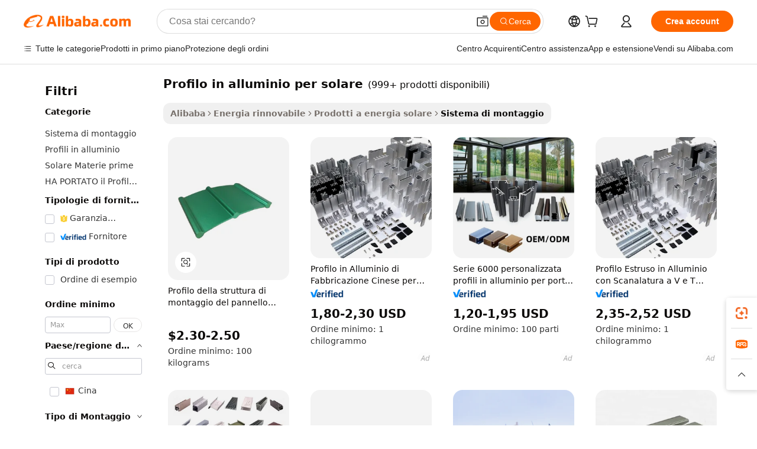

--- FILE ---
content_type: text/html;charset=UTF-8
request_url: https://italian.alibaba.com/g/aluminium-profile-for-solar.html
body_size: 170730
content:

<!-- screen_content -->

    <!-- tangram:5410 begin-->
    <!-- tangram:529998 begin-->
    
<!DOCTYPE html>
<html lang="it" dir="ltr">
  <head>
        <script>
      window.__BB = {
        scene: window.__bb_scene || 'traffic-free-goods'
      };
      window.__BB.BB_CWV_IGNORE = {
          lcp_element: ['#icbu-buyer-pc-top-banner'],
          lcp_url: [],
        };
      window._timing = {}
      window._timing.first_start = Date.now();
      window.needLoginInspiration = Boolean(false);
      // 变量用于标记页面首次可见时间
      let firstVisibleTime = null;
      if (typeof document.hidden !== 'undefined') {
        // 页面首次加载时直接统计
        if (!document.hidden) {
          firstVisibleTime = Date.now();
          window.__BB_timex = 1
        } else {
          // 页面不可见时监听 visibilitychange 事件
          document.addEventListener('visibilitychange', () => {
            if (!document.hidden) {
              firstVisibleTime = Date.now();
              window.__BB_timex = firstVisibleTime - window.performance.timing.navigationStart
              window.__BB.firstVisibleTime = window.__BB_timex
              console.log("Page became visible after "+ window.__BB_timex + " ms");
            }
          }, { once: true });  // 确保只触发一次
        }
      } else {
        console.warn('Page Visibility API is not supported in this browser.');
      }
    </script>
        <meta name="data-spm" content="a2700">
        <meta name="aplus-xplug" content="NONE">
        <meta name="aplus-icbu-disable-umid" content="1">
        <meta name="google-translate-customization" content="9de59014edaf3b99-22e1cf3b5ca21786-g00bb439a5e9e5f8f-f">
    <meta name="yandex-verification" content="25a76ba8e4443bb3" />
    <meta name="msvalidate.01" content="E3FBF0E89B724C30844BF17C59608E8F" />
    <meta name="viewport" content="width=device-width, initial-scale=1.0, maximum-scale=5.0, user-scalable=yes">
        <link rel="preconnect" href="https://s.alicdn.com/" crossorigin>
    <link rel="dns-prefetch" href="https://s.alicdn.com">
                        <link rel="preload" href="https://s.alicdn.com/@g/alilog/??aplus_plugin_icbufront/index.js,mlog/aplus_v2.js" as="script">
        <link rel="preload" href="https://s.alicdn.com/@img/imgextra/i2/O1CN0153JdbU26g4bILVOyC_!!6000000007690-2-tps-418-58.png" as="image">
        <script>
            window.__APLUS_ABRATE__ = {
        perf_group: 'base64cached',
        scene: "traffic-free-goods",
      };
    </script>
    <meta name="aplus-mmstat-timeout" content="15000">
        <meta content="text/html; charset=utf-8" http-equiv="Content-Type">
          <title>Trova produttori di profilo in alluminio per solare di alta qualità e fornitori di profilo in alluminio per solare su Alibaba.com</title>
      <meta name="keywords" content="aluminum profiles,led aluminum profile,cnc aluminium extrusion profiles manufacturer">
      <meta name="description" content="Trova produttori Profilo In Alluminio Per Solare e fornitori Profilo In Alluminio Per Solare e prodotti Profilo In Alluminio Per Solare di alta qualità al miglior prezzo su Alibaba.com">
            <meta name="pagetiming-rate" content="9">
      <meta name="pagetiming-resource-rate" content="4">
                    <link rel="canonical" href="https://italian.alibaba.com/g/aluminium-profile-for-solar.html">
                              <link rel="alternate" hreflang="fr" href="https://french.alibaba.com/g/aluminium-profile-for-solar.html">
                  <link rel="alternate" hreflang="de" href="https://german.alibaba.com/g/aluminium-profile-for-solar.html">
                  <link rel="alternate" hreflang="pt" href="https://portuguese.alibaba.com/g/aluminium-profile-for-solar.html">
                  <link rel="alternate" hreflang="it" href="https://italian.alibaba.com/g/aluminium-profile-for-solar.html">
                  <link rel="alternate" hreflang="es" href="https://spanish.alibaba.com/g/aluminium-profile-for-solar.html">
                  <link rel="alternate" hreflang="ru" href="https://russian.alibaba.com/g/aluminium-profile-for-solar.html">
                  <link rel="alternate" hreflang="ko" href="https://korean.alibaba.com/g/aluminium-profile-for-solar.html">
                  <link rel="alternate" hreflang="ar" href="https://arabic.alibaba.com/g/aluminium-profile-for-solar.html">
                  <link rel="alternate" hreflang="ja" href="https://japanese.alibaba.com/g/aluminium-profile-for-solar.html">
                  <link rel="alternate" hreflang="tr" href="https://turkish.alibaba.com/g/aluminium-profile-for-solar.html">
                  <link rel="alternate" hreflang="th" href="https://thai.alibaba.com/g/aluminium-profile-for-solar.html">
                  <link rel="alternate" hreflang="vi" href="https://vietnamese.alibaba.com/g/aluminium-profile-for-solar.html">
                  <link rel="alternate" hreflang="nl" href="https://dutch.alibaba.com/g/aluminium-profile-for-solar.html">
                  <link rel="alternate" hreflang="he" href="https://hebrew.alibaba.com/g/aluminium-profile-for-solar.html">
                  <link rel="alternate" hreflang="id" href="https://indonesian.alibaba.com/g/aluminium-profile-for-solar.html">
                  <link rel="alternate" hreflang="hi" href="https://hindi.alibaba.com/g/aluminium-profile-for-solar.html">
                  <link rel="alternate" hreflang="en" href="https://www.alibaba.com/showroom/aluminium-profile-for-solar.html">
                  <link rel="alternate" hreflang="zh" href="https://chinese.alibaba.com/g/aluminium-profile-for-solar.html">
                  <link rel="alternate" hreflang="x-default" href="https://www.alibaba.com/showroom/aluminium-profile-for-solar.html">
                                        <script>
      // Aplus 配置自动打点
      var queue = window.goldlog_queue || (window.goldlog_queue = []);
      var tags = ["button", "a", "div", "span", "i", "svg", "input", "li", "tr"];
      queue.push(
        {
          action: 'goldlog.appendMetaInfo',
          arguments: [
            'aplus-auto-exp',
            [
              {
                logkey: '/sc.ug_msite.new_product_exp',
                cssSelector: '[data-spm-exp]',
                props: ["data-spm-exp"],
              },
              {
                logkey: '/sc.ug_pc.seolist_product_exp',
                cssSelector: '.traffic-card-gallery',
                props: ["data-spm-exp"],
              }
            ]
          ]
        }
      )
      queue.push({
        action: 'goldlog.setMetaInfo',
        arguments: ['aplus-auto-clk', JSON.stringify(tags.map(tag =>({
          "logkey": "/sc.ug_msite.new_product_clk",
          tag,
          "filter": "data-spm-clk",
          "props": ["data-spm-clk"]
        })))],
      });
    </script>
  </head>
  <div id="icbu-header"><div id="the-new-header" data-version="4.4.0" data-tnh-auto-exp="tnh-expose" data-scenes="search-products" style="position: relative;background-color: #fff;border-bottom: 1px solid #ddd;box-sizing: border-box; font-family:Inter,SF Pro Text,Roboto,Helvetica Neue,Helvetica,Tahoma,Arial,PingFang SC,Microsoft YaHei;"><div style="display: flex;align-items:center;height: 72px;min-width: 1200px;max-width: 1580px;margin: 0 auto;padding: 0 40px;box-sizing: border-box;"><img style="height: 29px; width: 209px;" src="https://s.alicdn.com/@img/imgextra/i2/O1CN0153JdbU26g4bILVOyC_!!6000000007690-2-tps-418-58.png" alt="" /></div><div style="min-width: 1200px;max-width: 1580px;margin: 0 auto;overflow: hidden;font-size: 14px;display: flex;justify-content: space-between;padding: 0 40px;box-sizing: border-box;"><div style="display: flex; align-items: center; justify-content: space-between"><div style="position: relative; height: 36px; padding: 0 28px 0 20px">All categories</div><div style="position: relative; height: 36px; padding-right: 28px">Featured selections</div><div style="position: relative; height: 36px">Trade Assurance</div></div><div style="display: flex; align-items: center; justify-content: space-between"><div style="position: relative; height: 36px; padding-right: 28px">Buyer Central</div><div style="position: relative; height: 36px; padding-right: 28px">Help Center</div><div style="position: relative; height: 36px; padding-right: 28px">Get the app</div><div style="position: relative; height: 36px">Become a supplier</div></div></div></div></div></div>
  <body data-spm="7724857" style="min-height: calc(100vh + 1px)"><script 
id="beacon-aplus"   
src="//s.alicdn.com/@g/alilog/??aplus_plugin_icbufront/index.js,mlog/aplus_v2.js"
exparams="aplus=async&userid=&aplus&ali_beacon_id=&ali_apache_id=&ali_apache_track=&ali_apache_tracktmp=&eagleeye_traceid=2103236917674569832695281e0f67&ip=18%2e222%2e196%2e155&dmtrack_c={ali%5fresin%5ftrace%3dse%5frst%3dnull%7csp%5fviewtype%3dY%7cset%3d3%7cser%3d1007%7cpageId%3d91324be094704f918212477b04a0e20e%7cm%5fpageid%3dnull%7cpvmi%3d757a2e944a234eafbf35b15722bf2774%7csek%5fsepd%3dprofilo%2bin%2balluminio%2bper%2bsolare%7csek%3daluminium%2bprofile%2bfor%2bsolar%7cse%5fpn%3d1%7cp4pid%3dd86d5063%2d9956%2d426c%2dbf7f%2d5f63fa1cc5dc%7csclkid%3dnull%7cforecast%5fpost%5fcate%3dnull%7cseo%5fnew%5fuser%5fflag%3dfalse%7ccategoryId%3d201274667%7cseo%5fsearch%5fmodel%5fupgrade%5fv2%3d2025070801%7cseo%5fmodule%5fcard%5f20240624%3d202406242%7clong%5ftext%5fgoogle%5ftranslate%5fv2%3d2407142%7cseo%5fcontent%5ftd%5fbottom%5ftext%5fupdate%5fkey%3d2025070801%7cseo%5fsearch%5fmodel%5fupgrade%5fv3%3d2025072201%7cdamo%5falt%5freplace%3d2485818%7cseo%5fsearch%5fmodel%5fmulti%5fupgrade%5fv3%3d2025081101%7cwap%5fcross%3d2007659%7cwap%5fimg%5fsearch%3d2025111900%7cwap%5fcs%5faction%3d2005494%7cAPP%5fVisitor%5fActive%3d26705%7cseo%5fshowroom%5fgoods%5fmix%3d2005244%7cseo%5fdefault%5fcached%5flong%5ftext%5ffrom%5fnew%5fkeyword%5fstep%3d2024122502%7cshowroom%5fgeneral%5ftemplate%3d2005292%7cshowroom%5freview%3d20230308%7cwap%5fcs%5ftext%3dnull%7cstructured%5fdata%3d2025052702%7cseo%5fmulti%5fstyle%5ftext%5fupdate%3d2511181%7cpc%5fnew%5fheader%3dnull%7cseo%5fmeta%5fcate%5ftemplate%5fv1%3d2025042401%7cseo%5fmeta%5ftd%5fsearch%5fkeyword%5fstep%5fv1%3d2025040999%7cshowroom%5fft%5flong%5ftext%5fbaks%3d80802%7cAPP%5fGrowing%5fBuyer%5fHigh%5fIntent%5fActive%3d25485%7cshowroom%5fpc%5fv2019%3d2104%7cAPP%5fProspecting%5fBuyer%3d26712%7ccache%5fcontrol%3dnull%7cAPP%5fChurned%5fCore%5fBuyer%3d25463%7cseo%5fdefault%5fcached%5flong%5ftext%5fstep%3d24110802%7camp%5flighthouse%5fscore%5fimage%3d19657%7cseo%5fft%5ftranslate%5fgemini%3d25012003%7cwap%5fnode%5fssr%3d2015725%7cdataphant%5fopen%3d27030%7clongtext%5fmulti%5fstyle%5fexpand%5frussian%3d2510141%7cseo%5flongtext%5fgoogle%5fdata%5fsection%3d25021702%7cindustry%5fpopular%5ffloor%3dnull%7cwap%5fad%5fgoods%5fproduct%5finterval%3dnull%7cseo%5fgoods%5fbootom%5fwholesale%5flink%3dnull%7cseo%5fmiddle%5fwholesale%5flink%3d2486164%7cseo%5fkeyword%5faatest%3d2%7cft%5flong%5ftext%5fenpand%5fstep2%3d121602%7cseo%5fft%5flongtext%5fexpand%5fstep3%3d25012102%7cseo%5fwap%5fheadercard%3d2006288%7cAPP%5fChurned%5fInactive%5fVisitor%3d25497%7cAPP%5fGrowing%5fBuyer%5fHigh%5fIntent%5fInactive%3d25484%7cseo%5fmeta%5ftd%5fmulti%5fkey%3d2025061801%7ctop%5frecommend%5f20250120%3d202501201%7clongtext%5fmulti%5fstyle%5fexpand%5ffrench%5fcopy%3d25091802%7clongtext%5fmulti%5fstyle%5fexpand%5ffrench%5fcopy%5fcopy%3d25092502%7cseo%5ffloor%5fexp%3dnull%7cseo%5fshowroom%5falgo%5flink%3d17764%7cseo%5fmeta%5ftd%5faib%5fgeneral%5fkey%3d2025091901%7ccountry%5findustry%3d202311033%7cshowroom%5fft%5flong%5ftext%5fenpand%5fstep1%3d101102%7cseo%5fshowroom%5fnorel%3dnull%7cplp%5fstyle%5f25%5fpc%3d202505222%7cseo%5fggs%5flayer%3d10010%7cquery%5fmutil%5flang%5ftranslate%3d2025060300%7cAPP%5fChurned%5fBuyer%3d25468%7cstream%5frender%5fperf%5fopt%3d2309181%7cwap%5fgoods%3d2007383%7cseo%5fshowroom%5fsimilar%5f20240614%3d202406142%7cchinese%5fopen%3d6307%7cquery%5fgpt%5ftranslate%3d20240820%7cad%5fproduct%5finterval%3dnull%7camp%5fto%5fpwa%3d2007359%7cplp%5faib%5fmulti%5fai%5fmeta%3d20250401%7cwap%5fsupplier%5fcontent%3dnull%7cpc%5ffree%5frefactoring%3d20220315%7csso%5foem%5ffloor%3d30031%7cAPP%5fGrowing%5fBuyer%5fInactive%3d25476%7cseo%5fpc%5fnew%5fview%5f20240807%3d202408072%7cseo%5fbottom%5ftext%5fentity%5fkey%5fcopy%3d2025062400%7cstream%5frender%3d433763%7cseo%5fmodule%5fcard%5f20240424%3d202404241%7cseo%5ftitle%5freplace%5f20191226%3d5841%7clongtext%5fmulti%5fstyle%5fexpand%3d25090802%7cgoogleweblight%3d6516%7clighthouse%5fbase64%3dnull%7cAPP%5fProspecting%5fBuyer%5fActive%3d26718%7cad%5fgoods%5fproduct%5finterval%3dnull%7cseo%5fbottom%5fdeep%5fextend%5fkw%5fkey%3d2025071101%7clongtext%5fmulti%5fstyle%5fexpand%5fturkish%3d25102801%7cilink%5fuv%3d20240911%7cwap%5flist%5fwakeup%3d2005832%7ctpp%5fcrosslink%5fpc%3d20205311%7cseo%5ftop%5fbooth%3d18501%7cAPP%5fGrowing%5fBuyer%5fLess%5fActive%3d25472%7cseo%5fsearch%5fmodel%5fupgrade%5frank%3d2025092401%7cgoodslayer%3d7977%7cft%5flong%5ftext%5ftranslate%5fexpand%5fstep1%3d24110802%7cseo%5fheaderstyle%5ftraffic%5fkey%5fv1%3d2025072100%7ccrosslink%5fswitch%3d2008141%7cp4p%5foutline%3d20240328%7cseo%5fmeta%5ftd%5faib%5fv2%5fkey%3d2025091800%7crts%5fmulti%3d2008404%7cseo%5fad%5foptimization%5fkey%5fv2%3d2025072300%7cAPP%5fVisitor%5fLess%5fActive%3d26694%7cplp%5fstyle%5f25%3d202505192%7ccdn%5fvm%3d2007368%7cwap%5fad%5fproduct%5finterval%3dnull%7cseo%5fsearch%5fmodel%5fmulti%5fupgrade%5frank%3d2025092401%7cpc%5fcard%5fshare%3d2025081201%7cAPP%5fGrowing%5fBuyer%5fHigh%5fIntent%5fLess%5fActive%3d25480%7cgoods%5ftitle%5fsubstitute%3d9616%7cwap%5fscreen%5fexp%3d2025081400%7creact%5fheader%5ftest%3d202502182%7cpc%5fcs%5fcolor%3d2005788%7cshowroom%5fft%5flong%5ftext%5ftest%3d72502%7cone%5ftap%5flogin%5fABTest%3d202308153%7cseo%5fhyh%5fshow%5ftags%3dnull%7cplp%5fstructured%5fdata%3d2508182%7cguide%5fdelete%3d2008526%7cseo%5findustry%5ftemplate%3dnull%7cseo%5fmeta%5ftd%5fmulti%5fes%5fkey%3d2025073101%7cseo%5fshowroom%5fdata%5fmix%3d19888%7csso%5ftop%5franking%5ffloor%3d20031%7cseo%5ftd%5fdeep%5fupgrade%5fkey%5fv3%3d2025081101%7cwap%5fue%5fone%3d2025111401%7cshowroom%5fto%5frts%5flink%3d2008480%7ccountrysearch%5ftest%3dnull%7cshowroom%5flist%5fnew%5farrival%3d2811002%7cchannel%5famp%5fto%5fpwa%3dnull%7cseo%5fmulti%5fstyles%5flong%5ftext%3d2503172%7cseo%5fmeta%5ftext%5fmutli%5fcate%5ftemplate%5fv1%3d2025080800%7cseo%5fdefault%5fcached%5fmutil%5flong%5ftext%5fstep%3d24110436%7cseo%5faction%5fpoint%5ftype%3d22823%7cseo%5faib%5ftd%5flaunch%5f20240828%5fcopy%3d202408282%7cseo%5fshowroom%5fwholesale%5flink%3d2486142%7cseo%5fperf%5fimprove%3d2023999%7cseo%5fwap%5flist%5fbounce%5f01%3d2063%7cseo%5fwap%5flist%5fbounce%5f02%3d2128%7cAPP%5fGrowing%5fBuyer%5fActive%3d25492%7cvideolayer%3dnull%7cvideo%5fplay%3dnull%7cAPP%5fChurned%5fMember%5fInactive%3d25501%7cseo%5fgoogle%5fnew%5fstruct%3d438326%7cicbu%5falgo%5fp4p%5fseo%5fad%3d2025072300%7ctpp%5ftrace%3dseoKeyword%2dseoKeyword%5fv3%2dproduct%2dPRODUCT%5fFAIL}&pageid=12dec49b21033bc31767456983&hn=ensearchweb033003059195%2erg%2dus%2deast%2eus68&asid=AQAAAADXQFlpx4cnVgAAAAAdvGj9akZV3g==&treq=&tres=" async>
</script>
            <style>body{background-color:white;}.no-scrollbar.il-sticky.il-top-0.il-max-h-\[100vh\].il-w-\[200px\].il-flex-shrink-0.il-flex-grow-0.il-overflow-y-scroll{background-color:#FFF;padding-left:12px}</style>
                    <!-- tangram:530006 begin-->
<!--  -->
 <style>
   @keyframes il-spin {
     to {
       transform: rotate(360deg);
     }
   }
   @keyframes il-pulse {
     50% {
       opacity: 0.5;
     }
   }
   .traffic-card-gallery {display: flex;position: relative;flex-direction: column;justify-content: flex-start;border-radius: 0.5rem;background-color: #fff;padding: 0.5rem 0.5rem 1rem;overflow: hidden;font-size: 0.75rem;line-height: 1rem;}
   .traffic-card-list {display: flex;position: relative;flex-direction: row;justify-content: flex-start;border-bottom-width: 1px;background-color: #fff;padding: 1rem;height: 292px;overflow: hidden;font-size: 0.75rem;line-height: 1rem;}
   .product-price {
     b {
       font-size: 22px;
     }
   }
   .skel-loading {
       animation: il-pulse 2s cubic-bezier(0.4, 0, 0.6, 1) infinite;background-color: hsl(60, 4.8%, 95.9%);
   }
 </style>
<div id="first-cached-card">
  <div style="box-sizing:border-box;display: flex;position: absolute;left: 0;right: 0;margin: 0 auto;z-index: 1;min-width: 1200px;max-width: 1580px;padding: 0.75rem 3.25rem 0;pointer-events: none;">
    <!--页面左侧区域-->
    <div style="width: 200px;padding-top: 1rem;padding-left:12px; background-color: #fff;border-radius: 0.25rem">
      <div class="skel-loading" style="height: 1.5rem;width: 50%;border-radius: 0.25rem;"></div>
      <div style="margin-top: 1rem;margin-bottom: 1rem;">
        <div class="skel-loading" style="height: 1rem;width: calc(100% * 5 / 6);"></div>
        <div
          class="skel-loading"
          style="margin-top: 1rem;height: 1rem;width: calc(100% * 8 / 12);"
        ></div>
        <div class="skel-loading" style="margin-top: 1rem;height: 1rem;width: 75%;"></div>
        <div
          class="skel-loading"
          style="margin-top: 1rem;height: 1rem;width: calc(100% * 7 / 12);"
        ></div>
      </div>
      <div class="skel-loading" style="height: 1.5rem;width: 50%;border-radius: 0.25rem;"></div>
      <div style="margin-top: 1rem;margin-bottom: 1rem;">
        <div class="skel-loading" style="height: 1rem;width: calc(100% * 5 / 6);"></div>
        <div
          class="skel-loading"
          style="margin-top: 1rem;height: 1rem;width: calc(100% * 8 / 12);"
        ></div>
        <div class="skel-loading" style="margin-top: 1rem;height: 1rem;width: 75%;"></div>
        <div
          class="skel-loading"
          style="margin-top: 1rem;height: 1rem;width: calc(100% * 7 / 12);"
        ></div>
      </div>
      <div class="skel-loading" style="height: 1.5rem;width: 50%;border-radius: 0.25rem;"></div>
      <div style="margin-top: 1rem;margin-bottom: 1rem;">
        <div class="skel-loading" style="height: 1rem;width: calc(100% * 5 / 6);"></div>
        <div
          class="skel-loading"
          style="margin-top: 1rem;height: 1rem;width: calc(100% * 8 / 12);"
        ></div>
        <div class="skel-loading" style="margin-top: 1rem;height: 1rem;width: 75%;"></div>
        <div
          class="skel-loading"
          style="margin-top: 1rem;height: 1rem;width: calc(100% * 7 / 12);"
        ></div>
      </div>
      <div class="skel-loading" style="height: 1.5rem;width: 50%;border-radius: 0.25rem;"></div>
      <div style="margin-top: 1rem;margin-bottom: 1rem;">
        <div class="skel-loading" style="height: 1rem;width: calc(100% * 5 / 6);"></div>
        <div
          class="skel-loading"
          style="margin-top: 1rem;height: 1rem;width: calc(100% * 8 / 12);"
        ></div>
        <div class="skel-loading" style="margin-top: 1rem;height: 1rem;width: 75%;"></div>
        <div
          class="skel-loading"
          style="margin-top: 1rem;height: 1rem;width: calc(100% * 7 / 12);"
        ></div>
      </div>
      <div class="skel-loading" style="height: 1.5rem;width: 50%;border-radius: 0.25rem;"></div>
      <div style="margin-top: 1rem;margin-bottom: 1rem;">
        <div class="skel-loading" style="height: 1rem;width: calc(100% * 5 / 6);"></div>
        <div
          class="skel-loading"
          style="margin-top: 1rem;height: 1rem;width: calc(100% * 8 / 12);"
        ></div>
        <div class="skel-loading" style="margin-top: 1rem;height: 1rem;width: 75%;"></div>
        <div
          class="skel-loading"
          style="margin-top: 1rem;height: 1rem;width: calc(100% * 7 / 12);"
        ></div>
      </div>
      <div class="skel-loading" style="height: 1.5rem;width: 50%;border-radius: 0.25rem;"></div>
      <div style="margin-top: 1rem;margin-bottom: 1rem;">
        <div class="skel-loading" style="height: 1rem;width: calc(100% * 5 / 6);"></div>
        <div
          class="skel-loading"
          style="margin-top: 1rem;height: 1rem;width: calc(100% * 8 / 12);"
        ></div>
        <div class="skel-loading" style="margin-top: 1rem;height: 1rem;width: 75%;"></div>
        <div
          class="skel-loading"
          style="margin-top: 1rem;height: 1rem;width: calc(100% * 7 / 12);"
        ></div>
      </div>
    </div>
    <!--页面主体区域-->
    <div style="flex: 1 1 0%; overflow: hidden;padding: 0.5rem 0.5rem 0.5rem 1.5rem">
      <div style="height: 1.25rem;margin-bottom: 1rem;"></div>
      <!-- keywords -->
      <div style="margin-bottom: 1rem;height: 1.75rem;font-weight: 700;font-size: 1.25rem;line-height: 1.75rem;"></div>
      <!-- longtext -->
            <div style="width: calc(25% - 0.9rem);pointer-events: auto">
        <div class="traffic-card-gallery">
          <!-- ProductImage -->
          <a href="//www.alibaba.com/product-detail/Aluminium-Solar-Frame-Solar-Panel-Mounting_60081895005.html?from=SEO" target="_blank" style="position: relative;margin-bottom: 0.5rem;aspect-ratio: 1;overflow: hidden;border-radius: 0.5rem;">
            <div style="display: flex; overflow: hidden">
              <div style="position: relative;margin: 0;width: 100%;min-width: 0;flex-shrink: 0;flex-grow: 0;flex-basis: 100%;padding: 0;">
                <img style="position: relative; aspect-ratio: 1; width: 100%" src="[data-uri]" loading="eager" />
                <div style="position: absolute;left: 0;bottom: 0;right: 0;top: 0;background-color: #000;opacity: 0.05;"></div>
              </div>
            </div>
          </a>
          <div style="display: flex;flex: 1 1 0%;flex-direction: column;justify-content: space-between;">
            <div>
              <a class="skel-loading" style="margin-top: 0.5rem;display:inline-block;width:100%;height:1rem;" href="//www.alibaba.com/product-detail/Aluminium-Solar-Frame-Solar-Panel-Mounting_60081895005.html" target="_blank"></a>
              <a class="skel-loading" style="margin-top: 0.125rem;display:inline-block;width:100%;height:1rem;" href="//www.alibaba.com/product-detail/Aluminium-Solar-Frame-Solar-Panel-Mounting_60081895005.html" target="_blank"></a>
              <div class="skel-loading" style="margin-top: 0.25rem;height:1.625rem;width:75%"></div>
              <div class="skel-loading" style="margin-top: 0.5rem;height: 1rem;width:50%"></div>
              <div class="skel-loading" style="margin-top:0.25rem;height:1rem;width:25%"></div>
            </div>
          </div>

        </div>
      </div>

    </div>
  </div>
</div>
<!-- tangram:530006 end-->
            <style>
.component-left-filter-callback{display:flex;position:relative;margin-top:10px;height:1200px}.component-left-filter-callback img{width:200px}.component-left-filter-callback i{position:absolute;top:5%;left:50%}.related-search-wrapper{padding:.5rem;--tw-bg-opacity: 1;background-color:#fff;background-color:rgba(255,255,255,var(--tw-bg-opacity, 1));border-width:1px;border-color:var(--input)}.related-search-wrapper .related-search-box{margin:12px 16px}.related-search-wrapper .related-search-box .related-search-title{display:inline;float:start;color:#666;word-wrap:break-word;margin-right:12px;width:13%}.related-search-wrapper .related-search-box .related-search-content{display:flex;flex-wrap:wrap}.related-search-wrapper .related-search-box .related-search-content .related-search-link{margin-right:12px;width:23%;overflow:hidden;color:#666;text-overflow:ellipsis;white-space:nowrap}.product-title img{margin-right:.5rem;display:inline-block;height:1rem;vertical-align:sub}.product-price b{font-size:22px}.similar-icon{position:absolute;bottom:12px;z-index:2;right:12px}.rfq-card{display:inline-block;position:relative;box-sizing:border-box;margin-bottom:36px}.rfq-card .rfq-card-content{display:flex;position:relative;flex-direction:column;align-items:flex-start;background-size:cover;background-color:#fff;padding:12px;width:100%;height:100%}.rfq-card .rfq-card-content .rfq-card-icon{margin-top:50px}.rfq-card .rfq-card-content .rfq-card-icon img{width:45px}.rfq-card .rfq-card-content .rfq-card-top-title{margin-top:14px;color:#222;font-weight:400;font-size:16px}.rfq-card .rfq-card-content .rfq-card-title{margin-top:24px;color:#333;font-weight:800;font-size:20px}.rfq-card .rfq-card-content .rfq-card-input-box{margin-top:24px;width:100%}.rfq-card .rfq-card-content .rfq-card-input-box textarea{box-sizing:border-box;border:1px solid #ddd;border-radius:4px;background-color:#fff;padding:9px 12px;width:100%;height:88px;resize:none;color:#666;font-weight:400;font-size:13px;font-family:inherit}.rfq-card .rfq-card-content .rfq-card-button{margin-top:24px;border:1px solid #666;border-radius:16px;background-color:#fff;width:67%;color:#000;font-weight:700;font-size:14px;line-height:30px;text-align:center}[data-modulename^=ProductList-] div{contain-intrinsic-size:auto 500px}.traffic-card-gallery:hover{--tw-shadow: 0px 2px 6px 2px rgba(0,0,0,.12157);--tw-shadow-colored: 0px 2px 6px 2px var(--tw-shadow-color);box-shadow:0 0 #0000,0 0 #0000,0 2px 6px 2px #0000001f;box-shadow:var(--tw-ring-offset-shadow, 0 0 rgba(0,0,0,0)),var(--tw-ring-shadow, 0 0 rgba(0,0,0,0)),var(--tw-shadow);z-index:10}.traffic-card-gallery{position:relative;display:flex;flex-direction:column;justify-content:flex-start;overflow:hidden;border-radius:.75rem;--tw-bg-opacity: 1;background-color:#fff;background-color:rgba(255,255,255,var(--tw-bg-opacity, 1));padding:.5rem;font-size:.75rem;line-height:1rem}.traffic-card-list{position:relative;display:flex;height:292px;flex-direction:row;justify-content:flex-start;overflow:hidden;border-bottom-width:1px;--tw-bg-opacity: 1;background-color:#fff;background-color:rgba(255,255,255,var(--tw-bg-opacity, 1));padding:1rem;font-size:.75rem;line-height:1rem}.traffic-card-g-industry:hover{--tw-shadow: 0 0 10px rgba(0,0,0,.1);--tw-shadow-colored: 0 0 10px var(--tw-shadow-color);box-shadow:0 0 #0000,0 0 #0000,0 0 10px #0000001a;box-shadow:var(--tw-ring-offset-shadow, 0 0 rgba(0,0,0,0)),var(--tw-ring-shadow, 0 0 rgba(0,0,0,0)),var(--tw-shadow)}.traffic-card-g-industry{position:relative;border-radius:var(--radius);--tw-bg-opacity: 1;background-color:#fff;background-color:rgba(255,255,255,var(--tw-bg-opacity, 1));padding:1.25rem .75rem .75rem;font-size:.875rem;line-height:1.25rem}.module-filter-section-wrapper{max-height:none!important;overflow-x:hidden}*,:before,:after{--tw-border-spacing-x: 0;--tw-border-spacing-y: 0;--tw-translate-x: 0;--tw-translate-y: 0;--tw-rotate: 0;--tw-skew-x: 0;--tw-skew-y: 0;--tw-scale-x: 1;--tw-scale-y: 1;--tw-pan-x: ;--tw-pan-y: ;--tw-pinch-zoom: ;--tw-scroll-snap-strictness: proximity;--tw-gradient-from-position: ;--tw-gradient-via-position: ;--tw-gradient-to-position: ;--tw-ordinal: ;--tw-slashed-zero: ;--tw-numeric-figure: ;--tw-numeric-spacing: ;--tw-numeric-fraction: ;--tw-ring-inset: ;--tw-ring-offset-width: 0px;--tw-ring-offset-color: #fff;--tw-ring-color: rgba(59, 130, 246, .5);--tw-ring-offset-shadow: 0 0 rgba(0,0,0,0);--tw-ring-shadow: 0 0 rgba(0,0,0,0);--tw-shadow: 0 0 rgba(0,0,0,0);--tw-shadow-colored: 0 0 rgba(0,0,0,0);--tw-blur: ;--tw-brightness: ;--tw-contrast: ;--tw-grayscale: ;--tw-hue-rotate: ;--tw-invert: ;--tw-saturate: ;--tw-sepia: ;--tw-drop-shadow: ;--tw-backdrop-blur: ;--tw-backdrop-brightness: ;--tw-backdrop-contrast: ;--tw-backdrop-grayscale: ;--tw-backdrop-hue-rotate: ;--tw-backdrop-invert: ;--tw-backdrop-opacity: ;--tw-backdrop-saturate: ;--tw-backdrop-sepia: ;--tw-contain-size: ;--tw-contain-layout: ;--tw-contain-paint: ;--tw-contain-style: }::backdrop{--tw-border-spacing-x: 0;--tw-border-spacing-y: 0;--tw-translate-x: 0;--tw-translate-y: 0;--tw-rotate: 0;--tw-skew-x: 0;--tw-skew-y: 0;--tw-scale-x: 1;--tw-scale-y: 1;--tw-pan-x: ;--tw-pan-y: ;--tw-pinch-zoom: ;--tw-scroll-snap-strictness: proximity;--tw-gradient-from-position: ;--tw-gradient-via-position: ;--tw-gradient-to-position: ;--tw-ordinal: ;--tw-slashed-zero: ;--tw-numeric-figure: ;--tw-numeric-spacing: ;--tw-numeric-fraction: ;--tw-ring-inset: ;--tw-ring-offset-width: 0px;--tw-ring-offset-color: #fff;--tw-ring-color: rgba(59, 130, 246, .5);--tw-ring-offset-shadow: 0 0 rgba(0,0,0,0);--tw-ring-shadow: 0 0 rgba(0,0,0,0);--tw-shadow: 0 0 rgba(0,0,0,0);--tw-shadow-colored: 0 0 rgba(0,0,0,0);--tw-blur: ;--tw-brightness: ;--tw-contrast: ;--tw-grayscale: ;--tw-hue-rotate: ;--tw-invert: ;--tw-saturate: ;--tw-sepia: ;--tw-drop-shadow: ;--tw-backdrop-blur: ;--tw-backdrop-brightness: ;--tw-backdrop-contrast: ;--tw-backdrop-grayscale: ;--tw-backdrop-hue-rotate: ;--tw-backdrop-invert: ;--tw-backdrop-opacity: ;--tw-backdrop-saturate: ;--tw-backdrop-sepia: ;--tw-contain-size: ;--tw-contain-layout: ;--tw-contain-paint: ;--tw-contain-style: }*,:before,:after{box-sizing:border-box;border-width:0;border-style:solid;border-color:#e5e7eb}:before,:after{--tw-content: ""}html,:host{line-height:1.5;-webkit-text-size-adjust:100%;-moz-tab-size:4;-o-tab-size:4;tab-size:4;font-family:ui-sans-serif,system-ui,-apple-system,Segoe UI,Roboto,Ubuntu,Cantarell,Noto Sans,sans-serif,"Apple Color Emoji","Segoe UI Emoji",Segoe UI Symbol,"Noto Color Emoji";font-feature-settings:normal;font-variation-settings:normal;-webkit-tap-highlight-color:transparent}body{margin:0;line-height:inherit}hr{height:0;color:inherit;border-top-width:1px}abbr:where([title]){text-decoration:underline;-webkit-text-decoration:underline dotted;text-decoration:underline dotted}h1,h2,h3,h4,h5,h6{font-size:inherit;font-weight:inherit}a{color:inherit;text-decoration:inherit}b,strong{font-weight:bolder}code,kbd,samp,pre{font-family:ui-monospace,SFMono-Regular,Menlo,Monaco,Consolas,Liberation Mono,Courier New,monospace;font-feature-settings:normal;font-variation-settings:normal;font-size:1em}small{font-size:80%}sub,sup{font-size:75%;line-height:0;position:relative;vertical-align:baseline}sub{bottom:-.25em}sup{top:-.5em}table{text-indent:0;border-color:inherit;border-collapse:collapse}button,input,optgroup,select,textarea{font-family:inherit;font-feature-settings:inherit;font-variation-settings:inherit;font-size:100%;font-weight:inherit;line-height:inherit;letter-spacing:inherit;color:inherit;margin:0;padding:0}button,select{text-transform:none}button,input:where([type=button]),input:where([type=reset]),input:where([type=submit]){-webkit-appearance:button;background-color:transparent;background-image:none}:-moz-focusring{outline:auto}:-moz-ui-invalid{box-shadow:none}progress{vertical-align:baseline}::-webkit-inner-spin-button,::-webkit-outer-spin-button{height:auto}[type=search]{-webkit-appearance:textfield;outline-offset:-2px}::-webkit-search-decoration{-webkit-appearance:none}::-webkit-file-upload-button{-webkit-appearance:button;font:inherit}summary{display:list-item}blockquote,dl,dd,h1,h2,h3,h4,h5,h6,hr,figure,p,pre{margin:0}fieldset{margin:0;padding:0}legend{padding:0}ol,ul,menu{list-style:none;margin:0;padding:0}dialog{padding:0}textarea{resize:vertical}input::-moz-placeholder,textarea::-moz-placeholder{opacity:1;color:#9ca3af}input::placeholder,textarea::placeholder{opacity:1;color:#9ca3af}button,[role=button]{cursor:pointer}:disabled{cursor:default}img,svg,video,canvas,audio,iframe,embed,object{display:block;vertical-align:middle}img,video{max-width:100%;height:auto}[hidden]:where(:not([hidden=until-found])){display:none}:root{--background: hsl(0, 0%, 100%);--foreground: hsl(20, 14.3%, 4.1%);--card: hsl(0, 0%, 100%);--card-foreground: hsl(20, 14.3%, 4.1%);--popover: hsl(0, 0%, 100%);--popover-foreground: hsl(20, 14.3%, 4.1%);--primary: hsl(24, 100%, 50%);--primary-foreground: hsl(60, 9.1%, 97.8%);--secondary: hsl(60, 4.8%, 95.9%);--secondary-foreground: #333;--muted: hsl(60, 4.8%, 95.9%);--muted-foreground: hsl(25, 5.3%, 44.7%);--accent: hsl(60, 4.8%, 95.9%);--accent-foreground: hsl(24, 9.8%, 10%);--destructive: hsl(0, 84.2%, 60.2%);--destructive-foreground: hsl(60, 9.1%, 97.8%);--border: hsl(20, 5.9%, 90%);--input: hsl(20, 5.9%, 90%);--ring: hsl(24.6, 95%, 53.1%);--radius: 1rem}.dark{--background: hsl(20, 14.3%, 4.1%);--foreground: hsl(60, 9.1%, 97.8%);--card: hsl(20, 14.3%, 4.1%);--card-foreground: hsl(60, 9.1%, 97.8%);--popover: hsl(20, 14.3%, 4.1%);--popover-foreground: hsl(60, 9.1%, 97.8%);--primary: hsl(20.5, 90.2%, 48.2%);--primary-foreground: hsl(60, 9.1%, 97.8%);--secondary: hsl(12, 6.5%, 15.1%);--secondary-foreground: hsl(60, 9.1%, 97.8%);--muted: hsl(12, 6.5%, 15.1%);--muted-foreground: hsl(24, 5.4%, 63.9%);--accent: hsl(12, 6.5%, 15.1%);--accent-foreground: hsl(60, 9.1%, 97.8%);--destructive: hsl(0, 72.2%, 50.6%);--destructive-foreground: hsl(60, 9.1%, 97.8%);--border: hsl(12, 6.5%, 15.1%);--input: hsl(12, 6.5%, 15.1%);--ring: hsl(20.5, 90.2%, 48.2%)}*{border-color:#e7e5e4;border-color:var(--border)}body{background-color:#fff;background-color:var(--background);color:#0c0a09;color:var(--foreground)}.il-sr-only{position:absolute;width:1px;height:1px;padding:0;margin:-1px;overflow:hidden;clip:rect(0,0,0,0);white-space:nowrap;border-width:0}.il-invisible{visibility:hidden}.il-fixed{position:fixed}.il-absolute{position:absolute}.il-relative{position:relative}.il-sticky{position:sticky}.il-inset-0{inset:0}.il--bottom-12{bottom:-3rem}.il--top-12{top:-3rem}.il-bottom-0{bottom:0}.il-bottom-2{bottom:.5rem}.il-bottom-3{bottom:.75rem}.il-bottom-4{bottom:1rem}.il-end-0{right:0}.il-end-2{right:.5rem}.il-end-3{right:.75rem}.il-end-4{right:1rem}.il-left-0{left:0}.il-left-3{left:.75rem}.il-right-0{right:0}.il-right-2{right:.5rem}.il-right-3{right:.75rem}.il-start-0{left:0}.il-start-1\/2{left:50%}.il-start-2{left:.5rem}.il-start-3{left:.75rem}.il-start-\[50\%\]{left:50%}.il-top-0{top:0}.il-top-1\/2{top:50%}.il-top-16{top:4rem}.il-top-4{top:1rem}.il-top-\[50\%\]{top:50%}.il-z-10{z-index:10}.il-z-50{z-index:50}.il-z-\[9999\]{z-index:9999}.il-col-span-4{grid-column:span 4 / span 4}.il-m-0{margin:0}.il-m-3{margin:.75rem}.il-m-auto{margin:auto}.il-mx-auto{margin-left:auto;margin-right:auto}.il-my-3{margin-top:.75rem;margin-bottom:.75rem}.il-my-5{margin-top:1.25rem;margin-bottom:1.25rem}.il-my-auto{margin-top:auto;margin-bottom:auto}.\!il-mb-4{margin-bottom:1rem!important}.il--mt-4{margin-top:-1rem}.il-mb-0{margin-bottom:0}.il-mb-1{margin-bottom:.25rem}.il-mb-2{margin-bottom:.5rem}.il-mb-3{margin-bottom:.75rem}.il-mb-4{margin-bottom:1rem}.il-mb-5{margin-bottom:1.25rem}.il-mb-6{margin-bottom:1.5rem}.il-mb-8{margin-bottom:2rem}.il-mb-\[-0\.75rem\]{margin-bottom:-.75rem}.il-mb-\[0\.125rem\]{margin-bottom:.125rem}.il-me-1{margin-right:.25rem}.il-me-2{margin-right:.5rem}.il-me-3{margin-right:.75rem}.il-me-auto{margin-right:auto}.il-mr-1{margin-right:.25rem}.il-mr-2{margin-right:.5rem}.il-ms-1{margin-left:.25rem}.il-ms-4{margin-left:1rem}.il-ms-5{margin-left:1.25rem}.il-ms-8{margin-left:2rem}.il-ms-\[\.375rem\]{margin-left:.375rem}.il-ms-auto{margin-left:auto}.il-mt-0{margin-top:0}.il-mt-0\.5{margin-top:.125rem}.il-mt-1{margin-top:.25rem}.il-mt-2{margin-top:.5rem}.il-mt-3{margin-top:.75rem}.il-mt-4{margin-top:1rem}.il-mt-6{margin-top:1.5rem}.il-line-clamp-1{overflow:hidden;display:-webkit-box;-webkit-box-orient:vertical;-webkit-line-clamp:1}.il-line-clamp-2{overflow:hidden;display:-webkit-box;-webkit-box-orient:vertical;-webkit-line-clamp:2}.il-line-clamp-6{overflow:hidden;display:-webkit-box;-webkit-box-orient:vertical;-webkit-line-clamp:6}.il-inline-block{display:inline-block}.il-inline{display:inline}.il-flex{display:flex}.il-inline-flex{display:inline-flex}.il-grid{display:grid}.il-aspect-square{aspect-ratio:1 / 1}.il-size-5{width:1.25rem;height:1.25rem}.il-h-1{height:.25rem}.il-h-10{height:2.5rem}.il-h-11{height:2.75rem}.il-h-20{height:5rem}.il-h-24{height:6rem}.il-h-3\.5{height:.875rem}.il-h-4{height:1rem}.il-h-40{height:10rem}.il-h-6{height:1.5rem}.il-h-8{height:2rem}.il-h-9{height:2.25rem}.il-h-\[150px\]{height:150px}.il-h-\[152px\]{height:152px}.il-h-\[18\.25rem\]{height:18.25rem}.il-h-\[292px\]{height:292px}.il-h-\[600px\]{height:600px}.il-h-auto{height:auto}.il-h-fit{height:-moz-fit-content;height:fit-content}.il-h-full{height:100%}.il-h-screen{height:100vh}.il-max-h-\[100vh\]{max-height:100vh}.il-w-1\/2{width:50%}.il-w-10{width:2.5rem}.il-w-10\/12{width:83.333333%}.il-w-4{width:1rem}.il-w-6{width:1.5rem}.il-w-64{width:16rem}.il-w-7\/12{width:58.333333%}.il-w-72{width:18rem}.il-w-8{width:2rem}.il-w-8\/12{width:66.666667%}.il-w-9{width:2.25rem}.il-w-9\/12{width:75%}.il-w-\[200px\]{width:200px}.il-w-\[84px\]{width:84px}.il-w-fit{width:-moz-fit-content;width:fit-content}.il-w-full{width:100%}.il-w-screen{width:100vw}.il-min-w-0{min-width:0px}.il-min-w-3{min-width:.75rem}.il-min-w-\[1200px\]{min-width:1200px}.il-max-w-\[1000px\]{max-width:1000px}.il-max-w-\[1580px\]{max-width:1580px}.il-max-w-full{max-width:100%}.il-max-w-lg{max-width:32rem}.il-flex-1{flex:1 1 0%}.il-flex-shrink-0,.il-shrink-0{flex-shrink:0}.il-flex-grow-0,.il-grow-0{flex-grow:0}.il-basis-24{flex-basis:6rem}.il-basis-full{flex-basis:100%}.il-origin-\[--radix-tooltip-content-transform-origin\]{transform-origin:var(--radix-tooltip-content-transform-origin)}.il--translate-x-1\/2{--tw-translate-x: -50%;transform:translate(-50%,var(--tw-translate-y)) rotate(var(--tw-rotate)) skew(var(--tw-skew-x)) skewY(var(--tw-skew-y)) scaleX(var(--tw-scale-x)) scaleY(var(--tw-scale-y));transform:translate(var(--tw-translate-x),var(--tw-translate-y)) rotate(var(--tw-rotate)) skew(var(--tw-skew-x)) skewY(var(--tw-skew-y)) scaleX(var(--tw-scale-x)) scaleY(var(--tw-scale-y))}.il--translate-y-1\/2{--tw-translate-y: -50%;transform:translate(var(--tw-translate-x),-50%) rotate(var(--tw-rotate)) skew(var(--tw-skew-x)) skewY(var(--tw-skew-y)) scaleX(var(--tw-scale-x)) scaleY(var(--tw-scale-y));transform:translate(var(--tw-translate-x),var(--tw-translate-y)) rotate(var(--tw-rotate)) skew(var(--tw-skew-x)) skewY(var(--tw-skew-y)) scaleX(var(--tw-scale-x)) scaleY(var(--tw-scale-y))}.il-translate-x-\[-50\%\]{--tw-translate-x: -50%;transform:translate(-50%,var(--tw-translate-y)) rotate(var(--tw-rotate)) skew(var(--tw-skew-x)) skewY(var(--tw-skew-y)) scaleX(var(--tw-scale-x)) scaleY(var(--tw-scale-y));transform:translate(var(--tw-translate-x),var(--tw-translate-y)) rotate(var(--tw-rotate)) skew(var(--tw-skew-x)) skewY(var(--tw-skew-y)) scaleX(var(--tw-scale-x)) scaleY(var(--tw-scale-y))}.il-translate-y-\[-50\%\]{--tw-translate-y: -50%;transform:translate(var(--tw-translate-x),-50%) rotate(var(--tw-rotate)) skew(var(--tw-skew-x)) skewY(var(--tw-skew-y)) scaleX(var(--tw-scale-x)) scaleY(var(--tw-scale-y));transform:translate(var(--tw-translate-x),var(--tw-translate-y)) rotate(var(--tw-rotate)) skew(var(--tw-skew-x)) skewY(var(--tw-skew-y)) scaleX(var(--tw-scale-x)) scaleY(var(--tw-scale-y))}.il-rotate-90{--tw-rotate: 90deg;transform:translate(var(--tw-translate-x),var(--tw-translate-y)) rotate(90deg) skew(var(--tw-skew-x)) skewY(var(--tw-skew-y)) scaleX(var(--tw-scale-x)) scaleY(var(--tw-scale-y));transform:translate(var(--tw-translate-x),var(--tw-translate-y)) rotate(var(--tw-rotate)) skew(var(--tw-skew-x)) skewY(var(--tw-skew-y)) scaleX(var(--tw-scale-x)) scaleY(var(--tw-scale-y))}@keyframes il-pulse{50%{opacity:.5}}.il-animate-pulse{animation:il-pulse 2s cubic-bezier(.4,0,.6,1) infinite}@keyframes il-spin{to{transform:rotate(360deg)}}.il-animate-spin{animation:il-spin 1s linear infinite}.il-cursor-pointer{cursor:pointer}.il-list-disc{list-style-type:disc}.il-grid-cols-2{grid-template-columns:repeat(2,minmax(0,1fr))}.il-grid-cols-4{grid-template-columns:repeat(4,minmax(0,1fr))}.il-flex-row{flex-direction:row}.il-flex-col{flex-direction:column}.il-flex-col-reverse{flex-direction:column-reverse}.il-flex-wrap{flex-wrap:wrap}.il-flex-nowrap{flex-wrap:nowrap}.il-items-start{align-items:flex-start}.il-items-center{align-items:center}.il-items-baseline{align-items:baseline}.il-justify-start{justify-content:flex-start}.il-justify-end{justify-content:flex-end}.il-justify-center{justify-content:center}.il-justify-between{justify-content:space-between}.il-gap-1{gap:.25rem}.il-gap-1\.5{gap:.375rem}.il-gap-10{gap:2.5rem}.il-gap-2{gap:.5rem}.il-gap-3{gap:.75rem}.il-gap-4{gap:1rem}.il-gap-8{gap:2rem}.il-gap-\[\.0938rem\]{gap:.0938rem}.il-gap-\[\.375rem\]{gap:.375rem}.il-gap-\[0\.125rem\]{gap:.125rem}.\!il-gap-x-5{-moz-column-gap:1.25rem!important;column-gap:1.25rem!important}.\!il-gap-y-5{row-gap:1.25rem!important}.il-space-y-1\.5>:not([hidden])~:not([hidden]){--tw-space-y-reverse: 0;margin-top:calc(.375rem * (1 - var(--tw-space-y-reverse)));margin-top:.375rem;margin-top:calc(.375rem * calc(1 - var(--tw-space-y-reverse)));margin-bottom:0rem;margin-bottom:calc(.375rem * var(--tw-space-y-reverse))}.il-space-y-4>:not([hidden])~:not([hidden]){--tw-space-y-reverse: 0;margin-top:calc(1rem * (1 - var(--tw-space-y-reverse)));margin-top:1rem;margin-top:calc(1rem * calc(1 - var(--tw-space-y-reverse)));margin-bottom:0rem;margin-bottom:calc(1rem * var(--tw-space-y-reverse))}.il-overflow-hidden{overflow:hidden}.il-overflow-y-auto{overflow-y:auto}.il-overflow-y-scroll{overflow-y:scroll}.il-truncate{overflow:hidden;text-overflow:ellipsis;white-space:nowrap}.il-text-ellipsis{text-overflow:ellipsis}.il-whitespace-normal{white-space:normal}.il-whitespace-nowrap{white-space:nowrap}.il-break-normal{word-wrap:normal;word-break:normal}.il-break-words{word-wrap:break-word}.il-break-all{word-break:break-all}.il-rounded{border-radius:.25rem}.il-rounded-2xl{border-radius:1rem}.il-rounded-\[0\.5rem\]{border-radius:.5rem}.il-rounded-\[1\.25rem\]{border-radius:1.25rem}.il-rounded-full{border-radius:9999px}.il-rounded-lg{border-radius:1rem;border-radius:var(--radius)}.il-rounded-md{border-radius:calc(1rem - 2px);border-radius:calc(var(--radius) - 2px)}.il-rounded-sm{border-radius:calc(1rem - 4px);border-radius:calc(var(--radius) - 4px)}.il-rounded-xl{border-radius:.75rem}.il-border,.il-border-\[1px\]{border-width:1px}.il-border-b,.il-border-b-\[1px\]{border-bottom-width:1px}.il-border-solid{border-style:solid}.il-border-none{border-style:none}.il-border-\[\#222\]{--tw-border-opacity: 1;border-color:#222;border-color:rgba(34,34,34,var(--tw-border-opacity, 1))}.il-border-\[\#DDD\]{--tw-border-opacity: 1;border-color:#ddd;border-color:rgba(221,221,221,var(--tw-border-opacity, 1))}.il-border-foreground{border-color:#0c0a09;border-color:var(--foreground)}.il-border-input{border-color:#e7e5e4;border-color:var(--input)}.il-bg-\[\#F8F8F8\]{--tw-bg-opacity: 1;background-color:#f8f8f8;background-color:rgba(248,248,248,var(--tw-bg-opacity, 1))}.il-bg-\[\#d9d9d963\]{background-color:#d9d9d963}.il-bg-accent{background-color:#f5f5f4;background-color:var(--accent)}.il-bg-background{background-color:#fff;background-color:var(--background)}.il-bg-black{--tw-bg-opacity: 1;background-color:#000;background-color:rgba(0,0,0,var(--tw-bg-opacity, 1))}.il-bg-black\/80{background-color:#000c}.il-bg-destructive{background-color:#ef4444;background-color:var(--destructive)}.il-bg-gray-300{--tw-bg-opacity: 1;background-color:#d1d5db;background-color:rgba(209,213,219,var(--tw-bg-opacity, 1))}.il-bg-muted{background-color:#f5f5f4;background-color:var(--muted)}.il-bg-orange-500{--tw-bg-opacity: 1;background-color:#f97316;background-color:rgba(249,115,22,var(--tw-bg-opacity, 1))}.il-bg-popover{background-color:#fff;background-color:var(--popover)}.il-bg-primary{background-color:#f60;background-color:var(--primary)}.il-bg-secondary{background-color:#f5f5f4;background-color:var(--secondary)}.il-bg-transparent{background-color:transparent}.il-bg-white{--tw-bg-opacity: 1;background-color:#fff;background-color:rgba(255,255,255,var(--tw-bg-opacity, 1))}.il-bg-opacity-80{--tw-bg-opacity: .8}.il-bg-cover{background-size:cover}.il-bg-no-repeat{background-repeat:no-repeat}.il-fill-black{fill:#000}.il-object-cover{-o-object-fit:cover;object-fit:cover}.il-p-0{padding:0}.il-p-1{padding:.25rem}.il-p-2{padding:.5rem}.il-p-3{padding:.75rem}.il-p-4{padding:1rem}.il-p-5{padding:1.25rem}.il-p-6{padding:1.5rem}.il-px-2{padding-left:.5rem;padding-right:.5rem}.il-px-3{padding-left:.75rem;padding-right:.75rem}.il-py-0\.5{padding-top:.125rem;padding-bottom:.125rem}.il-py-1\.5{padding-top:.375rem;padding-bottom:.375rem}.il-py-10{padding-top:2.5rem;padding-bottom:2.5rem}.il-py-2{padding-top:.5rem;padding-bottom:.5rem}.il-py-3{padding-top:.75rem;padding-bottom:.75rem}.il-pb-0{padding-bottom:0}.il-pb-3{padding-bottom:.75rem}.il-pb-4{padding-bottom:1rem}.il-pb-8{padding-bottom:2rem}.il-pe-0{padding-right:0}.il-pe-2{padding-right:.5rem}.il-pe-3{padding-right:.75rem}.il-pe-4{padding-right:1rem}.il-pe-6{padding-right:1.5rem}.il-pe-8{padding-right:2rem}.il-pe-\[12px\]{padding-right:12px}.il-pe-\[3\.25rem\]{padding-right:3.25rem}.il-pl-4{padding-left:1rem}.il-ps-0{padding-left:0}.il-ps-2{padding-left:.5rem}.il-ps-3{padding-left:.75rem}.il-ps-4{padding-left:1rem}.il-ps-6{padding-left:1.5rem}.il-ps-8{padding-left:2rem}.il-ps-\[12px\]{padding-left:12px}.il-ps-\[3\.25rem\]{padding-left:3.25rem}.il-pt-10{padding-top:2.5rem}.il-pt-4{padding-top:1rem}.il-pt-5{padding-top:1.25rem}.il-pt-6{padding-top:1.5rem}.il-pt-7{padding-top:1.75rem}.il-text-center{text-align:center}.il-text-start{text-align:left}.il-text-2xl{font-size:1.5rem;line-height:2rem}.il-text-base{font-size:1rem;line-height:1.5rem}.il-text-lg{font-size:1.125rem;line-height:1.75rem}.il-text-sm{font-size:.875rem;line-height:1.25rem}.il-text-xl{font-size:1.25rem;line-height:1.75rem}.il-text-xs{font-size:.75rem;line-height:1rem}.il-font-\[600\]{font-weight:600}.il-font-bold{font-weight:700}.il-font-medium{font-weight:500}.il-font-normal{font-weight:400}.il-font-semibold{font-weight:600}.il-leading-3{line-height:.75rem}.il-leading-4{line-height:1rem}.il-leading-\[1\.43\]{line-height:1.43}.il-leading-\[18px\]{line-height:18px}.il-leading-\[26px\]{line-height:26px}.il-leading-none{line-height:1}.il-tracking-tight{letter-spacing:-.025em}.il-text-\[\#00820D\]{--tw-text-opacity: 1;color:#00820d;color:rgba(0,130,13,var(--tw-text-opacity, 1))}.il-text-\[\#222\]{--tw-text-opacity: 1;color:#222;color:rgba(34,34,34,var(--tw-text-opacity, 1))}.il-text-\[\#444\]{--tw-text-opacity: 1;color:#444;color:rgba(68,68,68,var(--tw-text-opacity, 1))}.il-text-\[\#4B1D1F\]{--tw-text-opacity: 1;color:#4b1d1f;color:rgba(75,29,31,var(--tw-text-opacity, 1))}.il-text-\[\#767676\]{--tw-text-opacity: 1;color:#767676;color:rgba(118,118,118,var(--tw-text-opacity, 1))}.il-text-\[\#D04A0A\]{--tw-text-opacity: 1;color:#d04a0a;color:rgba(208,74,10,var(--tw-text-opacity, 1))}.il-text-\[\#F7421E\]{--tw-text-opacity: 1;color:#f7421e;color:rgba(247,66,30,var(--tw-text-opacity, 1))}.il-text-\[\#FF6600\]{--tw-text-opacity: 1;color:#f60;color:rgba(255,102,0,var(--tw-text-opacity, 1))}.il-text-\[\#f7421e\]{--tw-text-opacity: 1;color:#f7421e;color:rgba(247,66,30,var(--tw-text-opacity, 1))}.il-text-destructive-foreground{color:#fafaf9;color:var(--destructive-foreground)}.il-text-foreground{color:#0c0a09;color:var(--foreground)}.il-text-muted-foreground{color:#78716c;color:var(--muted-foreground)}.il-text-popover-foreground{color:#0c0a09;color:var(--popover-foreground)}.il-text-primary{color:#f60;color:var(--primary)}.il-text-primary-foreground{color:#fafaf9;color:var(--primary-foreground)}.il-text-secondary-foreground{color:#333;color:var(--secondary-foreground)}.il-text-white{--tw-text-opacity: 1;color:#fff;color:rgba(255,255,255,var(--tw-text-opacity, 1))}.il-underline{text-decoration-line:underline}.il-line-through{text-decoration-line:line-through}.il-underline-offset-4{text-underline-offset:4px}.il-opacity-5{opacity:.05}.il-opacity-70{opacity:.7}.il-shadow-\[0_2px_6px_2px_rgba\(0\,0\,0\,0\.12\)\]{--tw-shadow: 0 2px 6px 2px rgba(0,0,0,.12);--tw-shadow-colored: 0 2px 6px 2px var(--tw-shadow-color);box-shadow:0 0 #0000,0 0 #0000,0 2px 6px 2px #0000001f;box-shadow:var(--tw-ring-offset-shadow, 0 0 rgba(0,0,0,0)),var(--tw-ring-shadow, 0 0 rgba(0,0,0,0)),var(--tw-shadow)}.il-shadow-cards{--tw-shadow: 0 0 10px rgba(0,0,0,.1);--tw-shadow-colored: 0 0 10px var(--tw-shadow-color);box-shadow:0 0 #0000,0 0 #0000,0 0 10px #0000001a;box-shadow:var(--tw-ring-offset-shadow, 0 0 rgba(0,0,0,0)),var(--tw-ring-shadow, 0 0 rgba(0,0,0,0)),var(--tw-shadow)}.il-shadow-lg{--tw-shadow: 0 10px 15px -3px rgba(0, 0, 0, .1), 0 4px 6px -4px rgba(0, 0, 0, .1);--tw-shadow-colored: 0 10px 15px -3px var(--tw-shadow-color), 0 4px 6px -4px var(--tw-shadow-color);box-shadow:0 0 #0000,0 0 #0000,0 10px 15px -3px #0000001a,0 4px 6px -4px #0000001a;box-shadow:var(--tw-ring-offset-shadow, 0 0 rgba(0,0,0,0)),var(--tw-ring-shadow, 0 0 rgba(0,0,0,0)),var(--tw-shadow)}.il-shadow-md{--tw-shadow: 0 4px 6px -1px rgba(0, 0, 0, .1), 0 2px 4px -2px rgba(0, 0, 0, .1);--tw-shadow-colored: 0 4px 6px -1px var(--tw-shadow-color), 0 2px 4px -2px var(--tw-shadow-color);box-shadow:0 0 #0000,0 0 #0000,0 4px 6px -1px #0000001a,0 2px 4px -2px #0000001a;box-shadow:var(--tw-ring-offset-shadow, 0 0 rgba(0,0,0,0)),var(--tw-ring-shadow, 0 0 rgba(0,0,0,0)),var(--tw-shadow)}.il-outline-none{outline:2px solid transparent;outline-offset:2px}.il-outline-1{outline-width:1px}.il-ring-offset-background{--tw-ring-offset-color: var(--background)}.il-transition-colors{transition-property:color,background-color,border-color,text-decoration-color,fill,stroke;transition-timing-function:cubic-bezier(.4,0,.2,1);transition-duration:.15s}.il-transition-opacity{transition-property:opacity;transition-timing-function:cubic-bezier(.4,0,.2,1);transition-duration:.15s}.il-transition-transform{transition-property:transform;transition-timing-function:cubic-bezier(.4,0,.2,1);transition-duration:.15s}.il-duration-200{transition-duration:.2s}.il-duration-300{transition-duration:.3s}.il-ease-in-out{transition-timing-function:cubic-bezier(.4,0,.2,1)}@keyframes enter{0%{opacity:1;opacity:var(--tw-enter-opacity, 1);transform:translateZ(0) scaleZ(1) rotate(0);transform:translate3d(var(--tw-enter-translate-x, 0),var(--tw-enter-translate-y, 0),0) scale3d(var(--tw-enter-scale, 1),var(--tw-enter-scale, 1),var(--tw-enter-scale, 1)) rotate(var(--tw-enter-rotate, 0))}}@keyframes exit{to{opacity:1;opacity:var(--tw-exit-opacity, 1);transform:translateZ(0) scaleZ(1) rotate(0);transform:translate3d(var(--tw-exit-translate-x, 0),var(--tw-exit-translate-y, 0),0) scale3d(var(--tw-exit-scale, 1),var(--tw-exit-scale, 1),var(--tw-exit-scale, 1)) rotate(var(--tw-exit-rotate, 0))}}.il-animate-in{animation-name:enter;animation-duration:.15s;--tw-enter-opacity: initial;--tw-enter-scale: initial;--tw-enter-rotate: initial;--tw-enter-translate-x: initial;--tw-enter-translate-y: initial}.il-fade-in-0{--tw-enter-opacity: 0}.il-zoom-in-95{--tw-enter-scale: .95}.il-duration-200{animation-duration:.2s}.il-duration-300{animation-duration:.3s}.il-ease-in-out{animation-timing-function:cubic-bezier(.4,0,.2,1)}.no-scrollbar::-webkit-scrollbar{display:none}.no-scrollbar{-ms-overflow-style:none;scrollbar-width:none}.longtext-style-inmodel h2{margin-bottom:.5rem;margin-top:1rem;font-size:1rem;line-height:1.5rem;font-weight:700}.first-of-type\:il-ms-4:first-of-type{margin-left:1rem}.hover\:il-bg-\[\#f4f4f4\]:hover{--tw-bg-opacity: 1;background-color:#f4f4f4;background-color:rgba(244,244,244,var(--tw-bg-opacity, 1))}.hover\:il-bg-accent:hover{background-color:#f5f5f4;background-color:var(--accent)}.hover\:il-text-accent-foreground:hover{color:#1c1917;color:var(--accent-foreground)}.hover\:il-text-foreground:hover{color:#0c0a09;color:var(--foreground)}.hover\:il-underline:hover{text-decoration-line:underline}.hover\:il-opacity-100:hover{opacity:1}.hover\:il-opacity-90:hover{opacity:.9}.focus\:il-outline-none:focus{outline:2px solid transparent;outline-offset:2px}.focus\:il-ring-2:focus{--tw-ring-offset-shadow: var(--tw-ring-inset) 0 0 0 var(--tw-ring-offset-width) var(--tw-ring-offset-color);--tw-ring-shadow: var(--tw-ring-inset) 0 0 0 calc(2px + var(--tw-ring-offset-width)) var(--tw-ring-color);box-shadow:var(--tw-ring-offset-shadow),var(--tw-ring-shadow),0 0 #0000;box-shadow:var(--tw-ring-offset-shadow),var(--tw-ring-shadow),var(--tw-shadow, 0 0 rgba(0,0,0,0))}.focus\:il-ring-ring:focus{--tw-ring-color: var(--ring)}.focus\:il-ring-offset-2:focus{--tw-ring-offset-width: 2px}.focus-visible\:il-outline-none:focus-visible{outline:2px solid transparent;outline-offset:2px}.focus-visible\:il-ring-2:focus-visible{--tw-ring-offset-shadow: var(--tw-ring-inset) 0 0 0 var(--tw-ring-offset-width) var(--tw-ring-offset-color);--tw-ring-shadow: var(--tw-ring-inset) 0 0 0 calc(2px + var(--tw-ring-offset-width)) var(--tw-ring-color);box-shadow:var(--tw-ring-offset-shadow),var(--tw-ring-shadow),0 0 #0000;box-shadow:var(--tw-ring-offset-shadow),var(--tw-ring-shadow),var(--tw-shadow, 0 0 rgba(0,0,0,0))}.focus-visible\:il-ring-ring:focus-visible{--tw-ring-color: var(--ring)}.focus-visible\:il-ring-offset-2:focus-visible{--tw-ring-offset-width: 2px}.active\:il-bg-primary:active{background-color:#f60;background-color:var(--primary)}.active\:il-bg-white:active{--tw-bg-opacity: 1;background-color:#fff;background-color:rgba(255,255,255,var(--tw-bg-opacity, 1))}.disabled\:il-pointer-events-none:disabled{pointer-events:none}.disabled\:il-opacity-10:disabled{opacity:.1}.il-group:hover .group-hover\:il-visible{visibility:visible}.il-group:hover .group-hover\:il-scale-110{--tw-scale-x: 1.1;--tw-scale-y: 1.1;transform:translate(var(--tw-translate-x),var(--tw-translate-y)) rotate(var(--tw-rotate)) skew(var(--tw-skew-x)) skewY(var(--tw-skew-y)) scaleX(1.1) scaleY(1.1);transform:translate(var(--tw-translate-x),var(--tw-translate-y)) rotate(var(--tw-rotate)) skew(var(--tw-skew-x)) skewY(var(--tw-skew-y)) scaleX(var(--tw-scale-x)) scaleY(var(--tw-scale-y))}.il-group:hover .group-hover\:il-underline{text-decoration-line:underline}.data-\[state\=open\]\:il-animate-in[data-state=open]{animation-name:enter;animation-duration:.15s;--tw-enter-opacity: initial;--tw-enter-scale: initial;--tw-enter-rotate: initial;--tw-enter-translate-x: initial;--tw-enter-translate-y: initial}.data-\[state\=closed\]\:il-animate-out[data-state=closed]{animation-name:exit;animation-duration:.15s;--tw-exit-opacity: initial;--tw-exit-scale: initial;--tw-exit-rotate: initial;--tw-exit-translate-x: initial;--tw-exit-translate-y: initial}.data-\[state\=closed\]\:il-fade-out-0[data-state=closed]{--tw-exit-opacity: 0}.data-\[state\=open\]\:il-fade-in-0[data-state=open]{--tw-enter-opacity: 0}.data-\[state\=closed\]\:il-zoom-out-95[data-state=closed]{--tw-exit-scale: .95}.data-\[state\=open\]\:il-zoom-in-95[data-state=open]{--tw-enter-scale: .95}.data-\[side\=bottom\]\:il-slide-in-from-top-2[data-side=bottom]{--tw-enter-translate-y: -.5rem}.data-\[side\=left\]\:il-slide-in-from-right-2[data-side=left]{--tw-enter-translate-x: .5rem}.data-\[side\=right\]\:il-slide-in-from-left-2[data-side=right]{--tw-enter-translate-x: -.5rem}.data-\[side\=top\]\:il-slide-in-from-bottom-2[data-side=top]{--tw-enter-translate-y: .5rem}@media (min-width: 640px){.sm\:il-flex-row{flex-direction:row}.sm\:il-justify-end{justify-content:flex-end}.sm\:il-gap-2\.5{gap:.625rem}.sm\:il-space-x-2>:not([hidden])~:not([hidden]){--tw-space-x-reverse: 0;margin-right:0rem;margin-right:calc(.5rem * var(--tw-space-x-reverse));margin-left:calc(.5rem * (1 - var(--tw-space-x-reverse)));margin-left:.5rem;margin-left:calc(.5rem * calc(1 - var(--tw-space-x-reverse)))}.sm\:il-rounded-lg{border-radius:1rem;border-radius:var(--radius)}.sm\:il-text-left{text-align:left}}.rtl\:il-translate-x-\[50\%\]:where([dir=rtl],[dir=rtl] *){--tw-translate-x: 50%;transform:translate(50%,var(--tw-translate-y)) rotate(var(--tw-rotate)) skew(var(--tw-skew-x)) skewY(var(--tw-skew-y)) scaleX(var(--tw-scale-x)) scaleY(var(--tw-scale-y));transform:translate(var(--tw-translate-x),var(--tw-translate-y)) rotate(var(--tw-rotate)) skew(var(--tw-skew-x)) skewY(var(--tw-skew-y)) scaleX(var(--tw-scale-x)) scaleY(var(--tw-scale-y))}.rtl\:il-scale-\[-1\]:where([dir=rtl],[dir=rtl] *){--tw-scale-x: -1;--tw-scale-y: -1;transform:translate(var(--tw-translate-x),var(--tw-translate-y)) rotate(var(--tw-rotate)) skew(var(--tw-skew-x)) skewY(var(--tw-skew-y)) scaleX(-1) scaleY(-1);transform:translate(var(--tw-translate-x),var(--tw-translate-y)) rotate(var(--tw-rotate)) skew(var(--tw-skew-x)) skewY(var(--tw-skew-y)) scaleX(var(--tw-scale-x)) scaleY(var(--tw-scale-y))}.rtl\:il-scale-x-\[-1\]:where([dir=rtl],[dir=rtl] *){--tw-scale-x: -1;transform:translate(var(--tw-translate-x),var(--tw-translate-y)) rotate(var(--tw-rotate)) skew(var(--tw-skew-x)) skewY(var(--tw-skew-y)) scaleX(-1) scaleY(var(--tw-scale-y));transform:translate(var(--tw-translate-x),var(--tw-translate-y)) rotate(var(--tw-rotate)) skew(var(--tw-skew-x)) skewY(var(--tw-skew-y)) scaleX(var(--tw-scale-x)) scaleY(var(--tw-scale-y))}.rtl\:il-flex-row-reverse:where([dir=rtl],[dir=rtl] *){flex-direction:row-reverse}.\[\&\>svg\]\:il-size-3\.5>svg{width:.875rem;height:.875rem}
</style>
            <style>
.switch-to-popover-trigger{position:relative}.switch-to-popover-trigger .switch-to-popover-content{position:absolute;left:50%;z-index:9999;cursor:default}html[dir=rtl] .switch-to-popover-trigger .switch-to-popover-content{left:auto;right:50%}.switch-to-popover-trigger .switch-to-popover-content .down-arrow{width:0;height:0;border-left:11px solid transparent;border-right:11px solid transparent;border-bottom:12px solid #222;transform:translate(-50%);filter:drop-shadow(0 -2px 2px rgba(0,0,0,.05));z-index:1}html[dir=rtl] .switch-to-popover-trigger .switch-to-popover-content .down-arrow{transform:translate(50%)}.switch-to-popover-trigger .switch-to-popover-content .content-container{background-color:#222;border-radius:12px;padding:16px;color:#fff;transform:translate(-50%);width:320px;height:-moz-fit-content;height:fit-content;display:flex;justify-content:space-between;align-items:start}html[dir=rtl] .switch-to-popover-trigger .switch-to-popover-content .content-container{transform:translate(50%)}.switch-to-popover-trigger .switch-to-popover-content .content-container .content .title{font-size:14px;line-height:18px;font-weight:400}.switch-to-popover-trigger .switch-to-popover-content .content-container .actions{display:flex;justify-content:start;align-items:center;gap:12px;margin-top:12px}.switch-to-popover-trigger .switch-to-popover-content .content-container .actions .switch-button{background-color:#fff;color:#222;border-radius:999px;padding:4px 8px;font-weight:600;font-size:12px;line-height:16px;cursor:pointer}.switch-to-popover-trigger .switch-to-popover-content .content-container .actions .choose-another-button{color:#fff;padding:4px 8px;font-weight:600;font-size:12px;line-height:16px;cursor:pointer}.switch-to-popover-trigger .switch-to-popover-content .content-container .close-button{cursor:pointer}.tnh-message-content .tnh-messages-nodata .tnh-messages-nodata-info .img{width:100%;height:101px;margin-top:40px;margin-bottom:20px;background:url(https://s.alicdn.com/@img/imgextra/i4/O1CN01lnw1WK1bGeXDIoBnB_!!6000000003438-2-tps-399-303.png) no-repeat center center;background-size:133px 101px}#popup-root .functional-content .thirdpart-login .icon-facebook{background-image:url(https://s.alicdn.com/@img/imgextra/i1/O1CN01hUG9f21b67dGOuB2W_!!6000000003415-55-tps-40-40.svg)}#popup-root .functional-content .thirdpart-login .icon-google{background-image:url(https://s.alicdn.com/@img/imgextra/i1/O1CN01Qd3ZsM1C2aAxLHO2h_!!6000000000023-2-tps-120-120.png)}#popup-root .functional-content .thirdpart-login .icon-linkedin{background-image:url(https://s.alicdn.com/@img/imgextra/i1/O1CN01qVG1rv1lNCYkhep7t_!!6000000004806-55-tps-40-40.svg)}.tnh-logo{z-index:9999;display:flex;flex-shrink:0;width:185px;height:22px;background:url(https://s.alicdn.com/@img/imgextra/i2/O1CN0153JdbU26g4bILVOyC_!!6000000007690-2-tps-418-58.png) no-repeat 0 0;background-size:auto 22px;cursor:pointer}html[dir=rtl] .tnh-logo{background:url(https://s.alicdn.com/@img/imgextra/i2/O1CN0153JdbU26g4bILVOyC_!!6000000007690-2-tps-418-58.png) no-repeat 100% 0}.tnh-new-logo{width:185px;background:url(https://s.alicdn.com/@img/imgextra/i1/O1CN01e5zQ2S1cAWz26ivMo_!!6000000003560-2-tps-920-110.png) no-repeat 0 0;background-size:auto 22px;height:22px}html[dir=rtl] .tnh-new-logo{background:url(https://s.alicdn.com/@img/imgextra/i1/O1CN01e5zQ2S1cAWz26ivMo_!!6000000003560-2-tps-920-110.png) no-repeat 100% 0}.source-in-europe{display:flex;gap:32px;padding:0 10px}.source-in-europe .divider{flex-shrink:0;width:1px;background-color:#ddd}.source-in-europe .sie_info{flex-shrink:0;width:520px}.source-in-europe .sie_info .sie_info-logo{display:inline-block!important;height:28px}.source-in-europe .sie_info .sie_info-title{margin-top:24px;font-weight:700;font-size:20px;line-height:26px}.source-in-europe .sie_info .sie_info-description{margin-top:8px;font-size:14px;line-height:18px}.source-in-europe .sie_info .sie_info-sell-list{margin-top:24px;display:flex;flex-wrap:wrap;justify-content:space-between;gap:16px}.source-in-europe .sie_info .sie_info-sell-list-item{width:calc(50% - 8px);display:flex;align-items:center;padding:20px 16px;gap:12px;border-radius:12px;font-size:14px;line-height:18px;font-weight:600}.source-in-europe .sie_info .sie_info-sell-list-item img{width:28px;height:28px}.source-in-europe .sie_info .sie_info-btn{display:inline-block;min-width:240px;margin-top:24px;margin-bottom:30px;padding:13px 24px;background-color:#f60;opacity:.9;color:#fff!important;border-radius:99px;font-size:16px;font-weight:600;line-height:22px;-webkit-text-decoration:none;text-decoration:none;text-align:center;cursor:pointer;border:none}.source-in-europe .sie_info .sie_info-btn:hover{opacity:1}.source-in-europe .sie_cards{display:flex;flex-grow:1}.source-in-europe .sie_cards .sie_cards-product-list{display:flex;flex-grow:1;flex-wrap:wrap;justify-content:space-between;gap:32px 16px;max-height:376px;overflow:hidden}.source-in-europe .sie_cards .sie_cards-product-list.lt-14{justify-content:flex-start}.source-in-europe .sie_cards .sie_cards-product{width:110px;height:172px;display:flex;flex-direction:column;align-items:center;color:#222;box-sizing:border-box}.source-in-europe .sie_cards .sie_cards-product .img{display:flex;justify-content:center;align-items:center;position:relative;width:88px;height:88px;overflow:hidden;border-radius:88px}.source-in-europe .sie_cards .sie_cards-product .img img{width:88px;height:88px;-o-object-fit:cover;object-fit:cover}.source-in-europe .sie_cards .sie_cards-product .img:after{content:"";background-color:#0000001a;position:absolute;left:0;top:0;width:100%;height:100%}html[dir=rtl] .source-in-europe .sie_cards .sie_cards-product .img:after{left:auto;right:0}.source-in-europe .sie_cards .sie_cards-product .text{font-size:12px;line-height:16px;display:-webkit-box;overflow:hidden;text-overflow:ellipsis;-webkit-box-orient:vertical;-webkit-line-clamp:1}.source-in-europe .sie_cards .sie_cards-product .sie_cards-product-title{margin-top:12px;color:#222}.source-in-europe .sie_cards .sie_cards-product .sie_cards-product-sell,.source-in-europe .sie_cards .sie_cards-product .sie_cards-product-country-list{margin-top:4px;color:#767676}.source-in-europe .sie_cards .sie_cards-product .sie_cards-product-country-list{display:flex;gap:8px}.source-in-europe .sie_cards .sie_cards-product .sie_cards-product-country-list.one-country{gap:4px}.source-in-europe .sie_cards .sie_cards-product .sie_cards-product-country-list img{width:18px;height:13px}.source-in-europe.source-in-europe-europages .sie_info-btn{background-color:#7faf0d}.source-in-europe.source-in-europe-europages .sie_info-sell-list-item{background-color:#f2f7e7}.source-in-europe.source-in-europe-europages .sie_card{background:#7faf0d0d}.source-in-europe.source-in-europe-wlw .sie_info-btn{background-color:#0060df}.source-in-europe.source-in-europe-wlw .sie_info-sell-list-item{background-color:#f1f5fc}.source-in-europe.source-in-europe-wlw .sie_card{background:#0060df0d}.whatsapp-widget-content{display:flex;justify-content:space-between;gap:32px;align-items:center;width:100%;height:100%}.whatsapp-widget-content-left{display:flex;flex-direction:column;align-items:flex-start;gap:20px;flex:1 0 0;max-width:720px}.whatsapp-widget-content-left-image{width:138px;height:32px}.whatsapp-widget-content-left-content-title{color:#222;font-family:Inter;font-size:32px;font-style:normal;font-weight:700;line-height:42px;letter-spacing:0;margin-bottom:8px}.whatsapp-widget-content-left-content-info{color:#666;font-family:Inter;font-size:20px;font-style:normal;font-weight:400;line-height:26px;letter-spacing:0}.whatsapp-widget-content-left-button{display:flex;height:48px;padding:0 20px;justify-content:center;align-items:center;border-radius:24px;background:#d64000;overflow:hidden;color:#fff;text-align:center;text-overflow:ellipsis;font-family:Inter;font-size:16px;font-style:normal;font-weight:600;line-height:22px;line-height:var(--PC-Heading-S-line-height, 22px);letter-spacing:0;letter-spacing:var(--PC-Heading-S-tracking, 0)}.whatsapp-widget-content-right{display:flex;height:270px;flex-direction:row;align-items:center}.whatsapp-widget-content-right-QRCode{border-top-left-radius:20px;border-bottom-left-radius:20px;display:flex;height:270px;min-width:284px;padding:0 24px;flex-direction:column;justify-content:center;align-items:center;background:#ece8dd;gap:24px}html[dir=rtl] .whatsapp-widget-content-right-QRCode{border-radius:0 20px 20px 0}.whatsapp-widget-content-right-QRCode-container{width:144px;height:144px;padding:12px;border-radius:20px;background:#fff}.whatsapp-widget-content-right-QRCode-text{color:#767676;text-align:center;font-family:SF Pro Text;font-size:16px;font-style:normal;font-weight:400;line-height:19px;letter-spacing:0}.whatsapp-widget-content-right-image{border-top-right-radius:20px;border-bottom-right-radius:20px;width:270px;height:270px;aspect-ratio:1/1}html[dir=rtl] .whatsapp-widget-content-right-image{border-radius:20px 0 0 20px}.tnh-sub-title{padding-left:12px;margin-left:13px;position:relative;color:#222;-webkit-text-decoration:none;text-decoration:none;white-space:nowrap;font-weight:600;font-size:20px;line-height:22px}html[dir=rtl] .tnh-sub-title{padding-left:0;padding-right:12px;margin-left:0;margin-right:13px}.tnh-sub-title:active{-webkit-text-decoration:none;text-decoration:none}.tnh-sub-title:before{content:"";height:24px;width:1px;position:absolute;display:inline-block;background-color:#222;left:0;top:50%;transform:translateY(-50%)}html[dir=rtl] .tnh-sub-title:before{left:auto;right:0}.popup-content{margin:auto;background:#fff;width:50%;padding:5px;border:1px solid #d7d7d7}[role=tooltip].popup-content{width:200px;box-shadow:0 0 3px #00000029;border-radius:5px}.popup-overlay{background:#00000080}[data-popup=tooltip].popup-overlay{background:transparent}.popup-arrow{filter:drop-shadow(0 -3px 3px rgba(0,0,0,.16));color:#fff;stroke-width:2px;stroke:#d7d7d7;stroke-dasharray:30px;stroke-dashoffset:-54px;inset:0}.tnh-badge{position:relative}.tnh-badge i{position:absolute;top:-8px;left:50%;height:16px;padding:0 6px;border-radius:8px;background-color:#e52828;color:#fff;font-style:normal;font-size:12px;line-height:16px}html[dir=rtl] .tnh-badge i{left:auto;right:50%}.tnh-badge-nf i{position:relative;top:auto;left:auto;height:16px;padding:0 8px;border-radius:8px;background-color:#e52828;color:#fff;font-style:normal;font-size:12px;line-height:16px}html[dir=rtl] .tnh-badge-nf i{left:auto;right:auto}.tnh-button{display:block;flex-shrink:0;height:36px;padding:0 24px;outline:none;border-radius:9999px;background-color:#f60;color:#fff!important;text-align:center;font-weight:600;font-size:14px;line-height:36px;cursor:pointer}.tnh-button:active{-webkit-text-decoration:none;text-decoration:none;transform:scale(.9)}.tnh-button:hover{background-color:#d04a0a}@keyframes circle-360-ltr{0%{transform:rotate(0)}to{transform:rotate(360deg)}}@keyframes circle-360-rtl{0%{transform:rotate(0)}to{transform:rotate(-360deg)}}.circle-360{animation:circle-360-ltr infinite 1s linear;-webkit-animation:circle-360-ltr infinite 1s linear}html[dir=rtl] .circle-360{animation:circle-360-rtl infinite 1s linear;-webkit-animation:circle-360-rtl infinite 1s linear}.tnh-loading{display:flex;align-items:center;justify-content:center;width:100%}.tnh-loading .tnh-icon{color:#ddd;font-size:40px}#the-new-header.tnh-fixed{position:fixed;top:0;left:0;border-bottom:1px solid #ddd;background-color:#fff!important}html[dir=rtl] #the-new-header.tnh-fixed{left:auto;right:0}.tnh-overlay{position:fixed;top:0;left:0;width:100%;height:100vh}html[dir=rtl] .tnh-overlay{left:auto;right:0}.tnh-icon{display:inline-block;width:1em;height:1em;margin-right:6px;overflow:hidden;vertical-align:-.15em;fill:currentColor}html[dir=rtl] .tnh-icon{margin-right:0;margin-left:6px}.tnh-hide{display:none}.tnh-more{color:#222!important;-webkit-text-decoration:underline!important;text-decoration:underline!important}#the-new-header.tnh-dark{background-color:transparent;color:#fff}#the-new-header.tnh-dark a:link,#the-new-header.tnh-dark a:visited,#the-new-header.tnh-dark a:hover,#the-new-header.tnh-dark a:active,#the-new-header.tnh-dark .tnh-sign-in{color:#fff}#the-new-header.tnh-dark .functional-content a{color:#222}#the-new-header.tnh-dark .tnh-logo{background:url(https://s.alicdn.com/@logo/logo_en_dark_horizontal_default_full.png) no-repeat 0 0;background-size:auto 22px}#the-new-header.tnh-dark .tnh-new-logo{background:url(https://s.alicdn.com/@logo/logo_en_dark_horizontal_default_full.png) no-repeat 0 0;background-size:auto 22px}#the-new-header.tnh-dark .tnh-sub-title{color:#fff}#the-new-header.tnh-dark .tnh-sub-title:before{content:"";height:24px;width:1px;position:absolute;display:inline-block;background-color:#fff;left:0;top:50%;transform:translateY(-50%)}html[dir=rtl] #the-new-header.tnh-dark .tnh-sub-title:before{left:auto;right:0}#the-new-header.tnh-white,#the-new-header.tnh-white-overlay{background-color:#fff;color:#222}#the-new-header.tnh-white a:link,#the-new-header.tnh-white-overlay a:link,#the-new-header.tnh-white a:visited,#the-new-header.tnh-white-overlay a:visited,#the-new-header.tnh-white a:hover,#the-new-header.tnh-white-overlay a:hover,#the-new-header.tnh-white a:active,#the-new-header.tnh-white-overlay a:active,#the-new-header.tnh-white .tnh-sign-in,#the-new-header.tnh-white-overlay .tnh-sign-in{color:#222}#the-new-header.tnh-white .tnh-logo,#the-new-header.tnh-white-overlay .tnh-logo{background:url(https://s.alicdn.com/@logo/logo_en_light_horizontal_default_full.png) no-repeat 0 0;background-size:209px 29px}#the-new-header.tnh-white .tnh-new-logo,#the-new-header.tnh-white-overlay .tnh-new-logo{background:url(https://s.alicdn.com/@logo/logo_en_light_horizontal_default_full.png) no-repeat 0 0;background-size:auto 22px}#the-new-header.tnh-white .tnh-sub-title,#the-new-header.tnh-white-overlay .tnh-sub-title{color:#222}#the-new-header.tnh-white{border-bottom:1px solid #ddd;background-color:#fff!important}#the-new-header.tnh-no-border{border:none}#the-new-header.tnh-transparent{background-color:transparent!important;border-bottom:none!important}@keyframes color-change-to-fff{0%{background:transparent}to{background:#fff}}#the-new-header.tnh-white-overlay{animation:color-change-to-fff .1s cubic-bezier(.65,0,.35,1);-webkit-animation:color-change-to-fff .1s cubic-bezier(.65,0,.35,1)}.ta-content .ta-card{display:flex;align-items:center;justify-content:flex-start;width:49%;height:120px;margin-bottom:20px;padding:20px;border-radius:16px;background-color:#f7f7f7}.ta-content .ta-card .img{width:70px;height:70px;background-size:70px 70px}.ta-content .ta-card .text{display:flex;align-items:center;justify-content:space-between;width:calc(100% - 76px);margin-left:16px;font-size:20px;line-height:26px}html[dir=rtl] .ta-content .ta-card .text{margin-left:0;margin-right:16px}.ta-content .ta-card .text h3{max-width:200px;margin-right:8px;text-align:left;font-weight:600;font-size:14px}html[dir=rtl] .ta-content .ta-card .text h3{margin-right:0;margin-left:8px;text-align:right}.ta-content .ta-card .text .tnh-icon{flex-shrink:0;font-size:24px}.ta-content .ta-card .text .tnh-icon.rtl{transform:scaleX(-1)}.ta-content{display:flex;justify-content:space-between}.ta-content .info{width:50%;margin:40px 40px 40px 134px}html[dir=rtl] .ta-content .info{margin:40px 134px 40px 40px}.ta-content .info h3{display:block;margin:20px 0 28px;font-weight:600;font-size:32px;line-height:40px}.ta-content .info .img{width:212px;height:32px}.ta-content .info .tnh-button{display:block;width:180px;color:#fff}.ta-content .cards{display:flex;flex-shrink:0;flex-wrap:wrap;justify-content:space-between;width:716px}.help-center-content{display:flex;justify-content:center;gap:40px}.help-center-content .hc-item{display:flex;flex-direction:column;align-items:center;justify-content:center;width:280px;height:144px;border:1px solid #ddd;font-size:14px}.help-center-content .hc-item .tnh-icon{margin-bottom:14px;font-size:40px;line-height:40px}.help-center-content .help-center-links{min-width:250px;margin-left:40px;padding-left:40px;border-left:1px solid #ddd}html[dir=rtl] .help-center-content .help-center-links{margin-left:0;margin-right:40px;padding-left:0;padding-right:40px;border-left:none;border-right:1px solid #ddd}.help-center-content .help-center-links a{display:block;padding:12px 14px;outline:none;color:#222;-webkit-text-decoration:none;text-decoration:none;font-size:14px}.help-center-content .help-center-links a:hover{-webkit-text-decoration:underline!important;text-decoration:underline!important}.get-the-app-content-tnh{display:flex;justify-content:center;flex:0 0 auto}.get-the-app-content-tnh .info-tnh .title-tnh{font-weight:700;font-size:20px;margin-bottom:20px}.get-the-app-content-tnh .info-tnh .content-wrapper{display:flex;justify-content:center}.get-the-app-content-tnh .info-tnh .content-tnh{margin-right:40px;width:300px;font-size:16px}html[dir=rtl] .get-the-app-content-tnh .info-tnh .content-tnh{margin-right:0;margin-left:40px}.get-the-app-content-tnh .info-tnh a{-webkit-text-decoration:underline!important;text-decoration:underline!important}.get-the-app-content-tnh .download{display:flex}.get-the-app-content-tnh .download .store{display:flex;flex-direction:column;margin-right:40px}html[dir=rtl] .get-the-app-content-tnh .download .store{margin-right:0;margin-left:40px}.get-the-app-content-tnh .download .store a{margin-bottom:20px}.get-the-app-content-tnh .download .store a img{height:44px}.get-the-app-content-tnh .download .qr img{height:120px}.get-the-app-content-tnh-wrapper{display:flex;justify-content:center;align-items:start;height:100%}.get-the-app-content-tnh-divider{width:1px;height:100%;background-color:#ddd;margin:0 67px;flex:0 0 auto}.tnh-alibaba-lens-install-btn{background-color:#f60;height:48px;border-radius:65px;padding:0 24px;margin-left:71px;color:#fff;flex:0 0 auto;display:flex;align-items:center;border:none;cursor:pointer;font-size:16px;font-weight:600;line-height:22px}html[dir=rtl] .tnh-alibaba-lens-install-btn{margin-left:0;margin-right:71px}.tnh-alibaba-lens-install-btn img{width:24px;height:24px}.tnh-alibaba-lens-install-btn span{margin-left:8px}html[dir=rtl] .tnh-alibaba-lens-install-btn span{margin-left:0;margin-right:8px}.tnh-alibaba-lens-info{display:flex;margin-bottom:20px;font-size:16px}.tnh-alibaba-lens-info div{width:400px}.tnh-alibaba-lens-title{color:#222;font-family:Inter;font-size:20px;font-weight:700;line-height:26px;margin-bottom:20px}.tnh-alibaba-lens-extra{-webkit-text-decoration:underline!important;text-decoration:underline!important;font-size:16px;font-style:normal;font-weight:400;line-height:22px}.featured-content{display:flex;justify-content:center;gap:40px}.featured-content .card-links{min-width:250px;margin-left:40px;padding-left:40px;border-left:1px solid #ddd}html[dir=rtl] .featured-content .card-links{margin-left:0;margin-right:40px;padding-left:0;padding-right:40px;border-left:none;border-right:1px solid #ddd}.featured-content .card-links a{display:block;padding:14px;outline:none;-webkit-text-decoration:none;text-decoration:none;font-size:14px}.featured-content .card-links a:hover{-webkit-text-decoration:underline!important;text-decoration:underline!important}.featured-content .featured-item{display:flex;flex-direction:column;align-items:center;justify-content:center;width:280px;height:144px;border:1px solid #ddd;color:#222;font-size:14px}.featured-content .featured-item .tnh-icon{margin-bottom:14px;font-size:40px;line-height:40px}.buyer-central-content{display:flex;justify-content:space-between;gap:30px;margin:auto 20px;font-size:14px}.buyer-central-content .bcc-item{width:20%}.buyer-central-content .bcc-item .bcc-item-title,.buyer-central-content .bcc-item .bcc-item-child{margin-bottom:18px}.buyer-central-content .bcc-item .bcc-item-title{font-weight:600}.buyer-central-content .bcc-item .bcc-item-child a:hover{-webkit-text-decoration:underline!important;text-decoration:underline!important}.become-supplier-content{display:flex;justify-content:center;gap:40px}.become-supplier-content a{display:flex;flex-direction:column;align-items:center;justify-content:center;width:280px;height:144px;padding:0 20px;border:1px solid #ddd;font-size:14px}.become-supplier-content a .tnh-icon{margin-bottom:14px;font-size:40px;line-height:40px}.become-supplier-content a .become-supplier-content-desc{height:44px;text-align:center}@keyframes sub-header-title-hover{0%{transform:scaleX(.4);-webkit-transform:scaleX(.4)}to{transform:scaleX(1);-webkit-transform:scaleX(1)}}.sub-header{min-width:1200px;max-width:1580px;height:36px;margin:0 auto;overflow:hidden;font-size:14px}.sub-header .sub-header-top{position:absolute;bottom:0;z-index:2;width:100%;min-width:1200px;max-width:1600px;height:36px;margin:0 auto;background-color:transparent}.sub-header .sub-header-default{display:flex;justify-content:space-between;width:100%;height:40px;padding:0 40px}.sub-header .sub-header-default .sub-header-main,.sub-header .sub-header-default .sub-header-sub{display:flex;align-items:center;justify-content:space-between;gap:28px}.sub-header .sub-header-default .sub-header-main .sh-current-item .animated-tab-content,.sub-header .sub-header-default .sub-header-sub .sh-current-item .animated-tab-content{top:108px;opacity:1;visibility:visible}.sub-header .sub-header-default .sub-header-main .sh-current-item .animated-tab-content img,.sub-header .sub-header-default .sub-header-sub .sh-current-item .animated-tab-content img{display:inline}.sub-header .sub-header-default .sub-header-main .sh-current-item .animated-tab-content .item-img,.sub-header .sub-header-default .sub-header-sub .sh-current-item .animated-tab-content .item-img{display:block}.sub-header .sub-header-default .sub-header-main .sh-current-item .tab-title:after,.sub-header .sub-header-default .sub-header-sub .sh-current-item .tab-title:after{position:absolute;bottom:1px;display:block;width:100%;height:2px;border-bottom:2px solid #222!important;content:" ";animation:sub-header-title-hover .3s cubic-bezier(.6,0,.4,1) both;-webkit-animation:sub-header-title-hover .3s cubic-bezier(.6,0,.4,1) both}.sub-header .sub-header-default .sub-header-main .sh-current-item .tab-title-click:hover,.sub-header .sub-header-default .sub-header-sub .sh-current-item .tab-title-click:hover{-webkit-text-decoration:underline;text-decoration:underline}.sub-header .sub-header-default .sub-header-main .sh-current-item .tab-title-click:after,.sub-header .sub-header-default .sub-header-sub .sh-current-item .tab-title-click:after{display:none}.sub-header .sub-header-default .sub-header-main>div,.sub-header .sub-header-default .sub-header-sub>div{display:flex;align-items:center;margin-top:-2px;cursor:pointer}.sub-header .sub-header-default .sub-header-main>div:last-child,.sub-header .sub-header-default .sub-header-sub>div:last-child{padding-right:0}html[dir=rtl] .sub-header .sub-header-default .sub-header-main>div:last-child,html[dir=rtl] .sub-header .sub-header-default .sub-header-sub>div:last-child{padding-right:0;padding-left:0}.sub-header .sub-header-default .sub-header-main>div:last-child.sh-current-item:after,.sub-header .sub-header-default .sub-header-sub>div:last-child.sh-current-item:after{width:100%}.sub-header .sub-header-default .sub-header-main>div .tab-title,.sub-header .sub-header-default .sub-header-sub>div .tab-title{position:relative;height:36px}.sub-header .sub-header-default .sub-header-main>div .animated-tab-content,.sub-header .sub-header-default .sub-header-sub>div .animated-tab-content{position:absolute;top:108px;left:0;width:100%;overflow:hidden;border-top:1px solid #ddd;background-color:#fff;opacity:0;visibility:hidden}html[dir=rtl] .sub-header .sub-header-default .sub-header-main>div .animated-tab-content,html[dir=rtl] .sub-header .sub-header-default .sub-header-sub>div .animated-tab-content{left:auto;right:0}.sub-header .sub-header-default .sub-header-main>div .animated-tab-content img,.sub-header .sub-header-default .sub-header-sub>div .animated-tab-content img{display:none}.sub-header .sub-header-default .sub-header-main>div .animated-tab-content .item-img,.sub-header .sub-header-default .sub-header-sub>div .animated-tab-content .item-img{display:none}.sub-header .sub-header-default .sub-header-main>div .tab-content,.sub-header .sub-header-default .sub-header-sub>div .tab-content{display:flex;justify-content:flex-start;width:100%;min-width:1200px;max-height:calc(100vh - 220px)}.sub-header .sub-header-default .sub-header-main>div .tab-content .animated-tab-content-children,.sub-header .sub-header-default .sub-header-sub>div .tab-content .animated-tab-content-children{width:100%;min-width:1200px;max-width:1600px;margin:40px auto;padding:0 40px;opacity:0}.sub-header .sub-header-default .sub-header-main>div .tab-content .animated-tab-content-children-no-animation,.sub-header .sub-header-default .sub-header-sub>div .tab-content .animated-tab-content-children-no-animation{opacity:1}.sub-header .sub-header-props{height:36px}.sub-header .sub-header-props-hide{position:relative;height:0;padding:0 40px}.sub-header .rounded{border-radius:8px}.tnh-logo{z-index:9999;display:flex;flex-shrink:0;width:185px;height:22px;background:url(https://s.alicdn.com/@img/imgextra/i2/O1CN0153JdbU26g4bILVOyC_!!6000000007690-2-tps-418-58.png) no-repeat 0 0;background-size:auto 22px;cursor:pointer}html[dir=rtl] .tnh-logo{background:url(https://s.alicdn.com/@img/imgextra/i2/O1CN0153JdbU26g4bILVOyC_!!6000000007690-2-tps-418-58.png) no-repeat 100% 0}.tnh-new-logo{width:185px;background:url(https://s.alicdn.com/@img/imgextra/i1/O1CN01e5zQ2S1cAWz26ivMo_!!6000000003560-2-tps-920-110.png) no-repeat 0 0;background-size:auto 22px;height:22px}html[dir=rtl] .tnh-new-logo{background:url(https://s.alicdn.com/@img/imgextra/i1/O1CN01e5zQ2S1cAWz26ivMo_!!6000000003560-2-tps-920-110.png) no-repeat 100% 0}#popup-root .functional-content{width:360px;max-height:calc(100vh - 40px);padding:20px;border-radius:12px;background-color:#fff;box-shadow:0 6px 12px 4px #00000014;-webkit-box-shadow:0 6px 12px 4px rgba(0,0,0,.08)}#popup-root .functional-content a{outline:none}#popup-root .functional-content a:link,#popup-root .functional-content a:visited,#popup-root .functional-content a:hover,#popup-root .functional-content a:active{color:#222;-webkit-text-decoration:none;text-decoration:none}#popup-root .functional-content ul{padding:0;list-style:none}#popup-root .functional-content h3{font-weight:600;font-size:14px;line-height:18px;color:#222}#popup-root .functional-content .css-jrh21l-control{outline:none!important;border-color:#ccc;box-shadow:none}#popup-root .functional-content .css-jrh21l-control .css-15lsz6c-indicatorContainer{color:#ccc}#popup-root .functional-content .thirdpart-login{display:flex;justify-content:space-between;width:245px;margin:0 auto 20px}#popup-root .functional-content .thirdpart-login a{border-radius:8px}#popup-root .functional-content .thirdpart-login .icon-facebook{background-image:url(https://s.alicdn.com/@img/imgextra/i1/O1CN01hUG9f21b67dGOuB2W_!!6000000003415-55-tps-40-40.svg)}#popup-root .functional-content .thirdpart-login .icon-google{background-image:url(https://s.alicdn.com/@img/imgextra/i1/O1CN01Qd3ZsM1C2aAxLHO2h_!!6000000000023-2-tps-120-120.png)}#popup-root .functional-content .thirdpart-login .icon-linkedin{background-image:url(https://s.alicdn.com/@img/imgextra/i1/O1CN01qVG1rv1lNCYkhep7t_!!6000000004806-55-tps-40-40.svg)}#popup-root .functional-content .login-with{width:100%;text-align:center;margin-bottom:16px}#popup-root .functional-content .login-tips{font-size:12px;margin-bottom:20px;color:#767676}#popup-root .functional-content .login-tips a{outline:none;color:#767676!important;-webkit-text-decoration:underline!important;text-decoration:underline!important}#popup-root .functional-content .tnh-button{outline:none!important;color:#fff}#popup-root .functional-content .login-links>div{border-top:1px solid #ddd}#popup-root .functional-content .login-links>div ul{margin:8px 0;list-style:none}#popup-root .functional-content .login-links>div a{display:flex;align-items:center;min-height:40px;-webkit-text-decoration:none;text-decoration:none;font-size:14px;color:#222}#popup-root .functional-content .login-links>div a:hover{margin:0 -20px;padding:0 20px;background-color:#f4f4f4;font-weight:600}.tnh-languages{position:relative;display:flex}.tnh-languages .current{display:flex;align-items:center}.tnh-languages .current>div{margin-right:4px}html[dir=rtl] .tnh-languages .current>div{margin-right:0;margin-left:4px}.tnh-languages .current .tnh-icon{font-size:24px}.tnh-languages .current .tnh-icon:last-child{margin-right:0}html[dir=rtl] .tnh-languages .current .tnh-icon:last-child{margin-right:0;margin-left:0}.tnh-languages-overlay{font-size:14px}.tnh-languages-overlay .tnh-l-o-title{margin-bottom:8px;font-weight:600;font-size:14px;line-height:18px}.tnh-languages-overlay .tnh-l-o-select{width:100%;margin:8px 0 16px}.tnh-languages-overlay .select-item{background-color:#fff4ed}.tnh-languages-overlay .tnh-l-o-control{display:flex;justify-content:center}.tnh-languages-overlay .tnh-l-o-control .tnh-button{width:100%}.tnh-cart-content{max-height:600px;overflow-y:scroll}.tnh-cart-content .tnh-cart-item h3{overflow:hidden;text-overflow:ellipsis;white-space:nowrap}.tnh-cart-content .tnh-cart-item h3 a:hover{-webkit-text-decoration:underline!important;text-decoration:underline!important}.cart-popup-content{padding:0!important}.cart-popup-content .cart-logged-popup-arrow{transform:translate(-20px)}html[dir=rtl] .cart-popup-content .cart-logged-popup-arrow{transform:translate(20px)}.tnh-ma-content .tnh-ma-content-title{display:flex;align-items:center;margin-bottom:20px}.tnh-ma-content .tnh-ma-content-title h3{margin:0 12px 0 0;overflow:hidden;text-overflow:ellipsis;white-space:nowrap}html[dir=rtl] .tnh-ma-content .tnh-ma-content-title h3{margin:0 0 0 12px}.tnh-ma-content .tnh-ma-content-title img{height:16px}.ma-portrait-waiting{margin-left:12px}html[dir=rtl] .ma-portrait-waiting{margin-left:0;margin-right:12px}.tnh-message-content .tnh-messages-buyer .tnh-messages-list{display:flex;flex-direction:column}.tnh-message-content .tnh-messages-buyer .tnh-messages-list .tnh-message-unread-item{display:flex;align-items:center;justify-content:space-between;padding:16px 0;color:#222}.tnh-message-content .tnh-messages-buyer .tnh-messages-list .tnh-message-unread-item:last-child{margin-bottom:20px}.tnh-message-content .tnh-messages-buyer .tnh-messages-list .tnh-message-unread-item .img{width:48px;height:48px;margin-right:12px;overflow:hidden;border:1px solid #ddd;border-radius:100%}html[dir=rtl] .tnh-message-content .tnh-messages-buyer .tnh-messages-list .tnh-message-unread-item .img{margin-right:0;margin-left:12px}.tnh-message-content .tnh-messages-buyer .tnh-messages-list .tnh-message-unread-item .img img{width:48px;height:48px;-o-object-fit:cover;object-fit:cover}.tnh-message-content .tnh-messages-buyer .tnh-messages-list .tnh-message-unread-item .user-info{display:flex;flex-direction:column}.tnh-message-content .tnh-messages-buyer .tnh-messages-list .tnh-message-unread-item .user-info strong{margin-bottom:6px;font-weight:600;font-size:14px}.tnh-message-content .tnh-messages-buyer .tnh-messages-list .tnh-message-unread-item .user-info span{width:220px;margin-right:12px;overflow:hidden;text-overflow:ellipsis;white-space:nowrap;font-size:12px}html[dir=rtl] .tnh-message-content .tnh-messages-buyer .tnh-messages-list .tnh-message-unread-item .user-info span{margin-right:0;margin-left:12px}.tnh-message-content .tnh-messages-unread-content{margin:20px 0;text-align:center;font-size:14px}.tnh-message-content .tnh-messages-unread-hascookie{display:flex;flex-direction:column;margin:20px 0 16px;text-align:center;font-size:14px}.tnh-message-content .tnh-messages-unread-hascookie strong{margin-bottom:20px}.tnh-message-content .tnh-messages-nodata .tnh-messages-nodata-info{display:flex;flex-direction:column;text-align:center}.tnh-message-content .tnh-messages-nodata .tnh-messages-nodata-info .img{width:100%;height:101px;margin-top:40px;margin-bottom:20px;background:url(https://s.alicdn.com/@img/imgextra/i4/O1CN01lnw1WK1bGeXDIoBnB_!!6000000003438-2-tps-399-303.png) no-repeat center center;background-size:133px 101px}.tnh-message-content .tnh-messages-nodata .tnh-messages-nodata-info span{margin-bottom:40px}.tnh-order-content .tnh-order-buyer,.tnh-order-content .tnh-order-seller{display:flex;flex-direction:column;margin-bottom:20px;font-size:14px}.tnh-order-content .tnh-order-buyer h3,.tnh-order-content .tnh-order-seller h3{margin-bottom:16px;font-size:14px;line-height:18px}.tnh-order-content .tnh-order-buyer a,.tnh-order-content .tnh-order-seller a{padding:11px 0;color:#222!important}.tnh-order-content .tnh-order-buyer a:hover,.tnh-order-content .tnh-order-seller a:hover{-webkit-text-decoration:underline!important;text-decoration:underline!important}.tnh-order-content .tnh-order-buyer a span,.tnh-order-content .tnh-order-seller a span{margin-right:4px}html[dir=rtl] .tnh-order-content .tnh-order-buyer a span,html[dir=rtl] .tnh-order-content .tnh-order-seller a span{margin-right:0;margin-left:4px}.tnh-order-content .tnh-order-seller,.tnh-order-content .tnh-order-ta{padding-top:20px;border-top:1px solid #ddd}.tnh-order-content .tnh-order-seller:first-child,.tnh-order-content .tnh-order-ta:first-child{border-top:0;padding-top:0}.tnh-order-content .tnh-order-ta .img{margin-bottom:12px}.tnh-order-content .tnh-order-ta .img img{width:186px;height:28px;-o-object-fit:cover;object-fit:cover}.tnh-order-content .tnh-order-ta .ta-info{margin-bottom:16px;font-size:14px;line-height:18px}.tnh-order-content .tnh-order-ta .ta-info a{margin-left:4px;-webkit-text-decoration:underline!important;text-decoration:underline!important}html[dir=rtl] .tnh-order-content .tnh-order-ta .ta-info a{margin-left:0;margin-right:4px}.tnh-order-content .tnh-order-nodata .ta-info .ta-logo{margin:24px 0 16px}.tnh-order-content .tnh-order-nodata .ta-info .ta-logo img{height:28px}.tnh-order-content .tnh-order-nodata .ta-info h3{margin-bottom:24px;font-size:20px}.tnh-order-content .tnh-order-nodata .ta-card{display:flex;align-items:center;justify-content:flex-start;margin-bottom:20px;color:#222}.tnh-order-content .tnh-order-nodata .ta-card:hover{-webkit-text-decoration:underline!important;text-decoration:underline!important}.tnh-order-content .tnh-order-nodata .ta-card .img{width:36px;height:36px;margin-right:8px;background-size:36px 36px!important}html[dir=rtl] .tnh-order-content .tnh-order-nodata .ta-card .img{margin-right:0;margin-left:8px}.tnh-order-content .tnh-order-nodata .ta-card .text{display:flex;align-items:center;justify-content:space-between}.tnh-order-content .tnh-order-nodata .ta-card .text h3{margin:0;font-weight:600;font-size:14px}.tnh-order-content .tnh-order-nodata .ta-card .text .tnh-icon{display:none}.tnh-order-content .tnh-order-nodata .tnh-more{display:block;margin-bottom:24px}.tnh-login{display:flex;flex-grow:2;flex-shrink:1;align-items:center;justify-content:space-between}.tnh-login .tnh-sign-in,.tnh-login .tnh-sign-up{flex-grow:1}.tnh-login .tnh-sign-in{display:flex;align-items:center;justify-content:center;margin-right:28px;color:#222}html[dir=rtl] .tnh-login .tnh-sign-in{margin-right:0;margin-left:28px}.tnh-login .tnh-sign-in:hover{-webkit-text-decoration:underline!important;text-decoration:underline!important}.tnh-login .tnh-sign-up{min-width:120px;color:#fff}.tnh-login .tnh-icon{font-size:24px}.tnh-loggedin{display:flex;align-items:center;gap:28px}.tnh-loggedin .tnh-icon{margin-right:0;font-size:24px}html[dir=rtl] .tnh-loggedin .tnh-icon{margin-right:0;margin-left:0}.tnh-loggedin .user-portrait{width:36px;height:36px;border-radius:36px}.sign-in-content{max-height:calc(100vh - 20px);margin:-20px;padding:20px;overflow-y:scroll}.sign-in-content-title,.sign-in-content-button{margin-bottom:20px}.ma-content{border-radius:12px 5px 12px 12px!important}html[dir=rtl] .ma-content{border-radius:5px 12px 12px!important}.tnh-ship-to{position:relative;display:flex;justify-content:center}.tnh-ship-to .tnh-ship-to-tips{position:absolute;border-radius:16px;width:400px;background:#222;padding:16px;color:#fff;top:50px;z-index:9999;box-shadow:0 4px 12px #0003;cursor:auto}.tnh-ship-to .tnh-ship-to-tips:before{content:"";width:0;height:0;border-left:8px solid transparent;border-right:8px solid transparent;border-bottom:8px solid #222;position:absolute;top:-8px;left:50%;margin-left:-8px}html[dir=rtl] .tnh-ship-to .tnh-ship-to-tips:before{left:auto;right:50%;margin-left:0;margin-right:-8px}.tnh-ship-to .tnh-ship-to-tips .tnh-ship-to-tips-container{display:flex;flex-direction:column}.tnh-ship-to .tnh-ship-to-tips .tnh-ship-to-tips-container .tnh-ship-to-tips-title-container{display:flex;justify-content:space-between}.tnh-ship-to .tnh-ship-to-tips .tnh-ship-to-tips-container .tnh-ship-to-tips-title-container>img{width:24px;height:24px;cursor:pointer;margin-left:8px}html[dir=rtl] .tnh-ship-to .tnh-ship-to-tips .tnh-ship-to-tips-container .tnh-ship-to-tips-title-container>img{margin-left:0;margin-right:8px}.tnh-ship-to .tnh-ship-to-tips .tnh-ship-to-tips-container .tnh-ship-to-tips-title-container .tnh-ship-to-tips-title{color:#fff;font-size:14px;font-weight:600;line-height:18px}.tnh-ship-to .tnh-ship-to-tips .tnh-ship-to-tips-container .tnh-ship-to-tips-desc{color:#fff;font-size:14px;font-weight:400;line-height:18px;padding-right:32px}html[dir=rtl] .tnh-ship-to .tnh-ship-to-tips .tnh-ship-to-tips-container .tnh-ship-to-tips-desc{padding-right:0;padding-left:32px}.tnh-ship-to .tnh-ship-to-tips .tnh-ship-to-tips-container .tnh-ship-to-tips-actions{margin-top:12px;display:flex;align-items:center}.tnh-ship-to .tnh-ship-to-tips .tnh-ship-to-tips-container .tnh-ship-to-tips-actions .tnh-ship-to-action{margin-left:8px;padding:4px 8px;border-radius:50px;font-size:12px;line-height:16px;font-weight:600;cursor:pointer}html[dir=rtl] .tnh-ship-to .tnh-ship-to-tips .tnh-ship-to-tips-container .tnh-ship-to-tips-actions .tnh-ship-to-action{margin-left:0;margin-right:8px}.tnh-ship-to .tnh-ship-to-tips .tnh-ship-to-tips-container .tnh-ship-to-tips-actions .tnh-ship-to-action:first-child{margin-left:0}html[dir=rtl] .tnh-ship-to .tnh-ship-to-tips .tnh-ship-to-tips-container .tnh-ship-to-tips-actions .tnh-ship-to-action:first-child{margin-left:0;margin-right:0}.tnh-ship-to .tnh-ship-to-tips .tnh-ship-to-tips-container .tnh-ship-to-tips-actions .tnh-ship-to-action.primary{background-color:#fff;color:#222}.tnh-ship-to .tnh-ship-to-tips .tnh-ship-to-tips-container .tnh-ship-to-tips-actions .tnh-ship-to-action.secondary{color:#fff}.tnh-ship-to .tnh-current-country{display:flex;flex-direction:column}.tnh-ship-to .tnh-current-country .deliver-span{font-size:12px;font-weight:400;line-height:16px}.tnh-ship-to .tnh-country-flag{min-width:23px;display:flex;align-items:center}.tnh-ship-to .tnh-country-flag img{height:14px;margin-right:4px}html[dir=rtl] .tnh-ship-to .tnh-country-flag img{margin-right:0;margin-left:4px}.tnh-ship-to .tnh-country-flag>span{font-size:14px;font-weight:600}.tnh-ship-to-content{width:382px!important;padding:0!important}.tnh-ship-to-content .crated-header-ship-to{border-radius:12px}.tnh-smart-assistant{display:flex}.tnh-smart-assistant>img{height:36px}.tnh-no-scenes{position:absolute;top:0;left:0;z-index:9999;width:100%;height:108px;background-color:#00000080;color:#fff;text-align:center;font-size:30px;line-height:108px}html[dir=rtl] .tnh-no-scenes{left:auto;right:0}body{line-height:inherit;margin:0}.the-new-header-wrapper{min-height:109px}.the-new-header{position:relative;width:100%;font-size:14px;font-family:Inter,SF Pro Text,Roboto,Helvetica Neue,Helvetica,Tahoma,Arial,PingFang SC,Microsoft YaHei;line-height:18px}.the-new-header *,.the-new-header :after,.the-new-header :before{box-sizing:border-box}.the-new-header ul,.the-new-header li{margin:0;padding:0;list-style:none}.the-new-header a{text-decoration:inherit}.the-new-header .header-content{min-width:1200px;max-width:1580px;margin:0 auto;padding:0 40px;font-size:14px}.the-new-header .header-content .tnh-main{display:flex;align-items:center;justify-content:space-between;height:72px}.the-new-header .header-content .tnh-main .tnh-logo-content{display:flex}.the-new-header .header-content .tnh-main .tnh-searchbar{flex-grow:1;flex-shrink:1;margin:0 40px}.the-new-header .header-content .tnh-main .functional{display:flex;flex-shrink:0;align-items:center;gap:28px}.the-new-header .header-content .tnh-main .functional>div{cursor:pointer}@media (max-width: 1440){.the-new-header .header-content .main .tnh-searchbar{margin:0 28px!important}}@media (max-width: 1280px){.hide-item{display:none}.the-new-header .header-content .main .tnh-searchbar{margin:0 24px!important}.tnh-languages{width:auto!important}.sub-header .sub-header-main>div:last-child,.sub-header .sub-header-sub>div:last-child{padding-right:0!important}html[dir=rtl] .sub-header .sub-header-main>div:last-child,html[dir=rtl] .sub-header .sub-header-sub>div:last-child{padding-right:0!important;padding-left:0!important}.functional .tnh-login .tnh-sign-in{margin-right:24px!important}html[dir=rtl] .functional .tnh-login .tnh-sign-in{margin-right:0!important;margin-left:24px!important}.tnh-languages{min-width:30px}}.tnh-popup-root .functional-content{top:60px!important;color:#222}@media (max-height: 550px){.ship-to-content,.tnh-languages-overlay{max-height:calc(100vh - 180px)!important;overflow-y:scroll!important}}.cratedx-doc-playground-preview{position:fixed;top:0;left:0;padding:0}html[dir=rtl] .cratedx-doc-playground-preview{left:auto;right:0}
</style>
        <script>
      window.TheNewHeaderProps = {"scenes":"search-products","useCommonStyle":false};
      window._TrafficHeader_ =  {"scenes":"search-products","useCommonStyle":false};
      window._timing.first_end = Date.now();
    </script>
    <!--ssrStatus:-->
    <!-- streaming partpc -->
    <script>
      window._timing.second_start = Date.now();
    </script>
        <!-- 只有存在商品数据的值，才去调用同构，避免第一段时重复调用同构，商品列表的大小为: 33 -->
            <div id="root"><!-- Silkworm Render: 21033bc317674569845724867d0e24 --><div class="page-traffic-free il-m-auto il-min-w-[1200px] il-max-w-[1580px] il-py-3 il-pe-[3.25rem] il-ps-[3.25rem]"><div class="il-relative il-m-auto il-mb-4 il-flex il-flex-row"><div class="no-scrollbar il-sticky il-top-0 il-max-h-[100vh] il-w-[200px] il-flex-shrink-0 il-flex-grow-0 il-overflow-y-scroll il-rounded il-bg-white" role="navigation" aria-label="Product filters" tabindex="0"><div class="il-flex il-flex-col il-space-y-4 il-pt-4"><div class="il-animate-pulse il-h-6 il-w-1/2 il-rounded il-bg-accent"></div><div class="il-space-y-4"><div class="il-animate-pulse il-rounded-md il-bg-muted il-h-4 il-w-10/12"></div><div class="il-animate-pulse il-rounded-md il-bg-muted il-h-4 il-w-8/12"></div><div class="il-animate-pulse il-rounded-md il-bg-muted il-h-4 il-w-9/12"></div><div class="il-animate-pulse il-rounded-md il-bg-muted il-h-4 il-w-7/12"></div></div><div class="il-animate-pulse il-h-6 il-w-1/2 il-rounded il-bg-accent"></div><div class="il-space-y-4"><div class="il-animate-pulse il-rounded-md il-bg-muted il-h-4 il-w-10/12"></div><div class="il-animate-pulse il-rounded-md il-bg-muted il-h-4 il-w-8/12"></div><div class="il-animate-pulse il-rounded-md il-bg-muted il-h-4 il-w-9/12"></div><div class="il-animate-pulse il-rounded-md il-bg-muted il-h-4 il-w-7/12"></div></div><div class="il-animate-pulse il-h-6 il-w-1/2 il-rounded il-bg-accent"></div><div class="il-space-y-4"><div class="il-animate-pulse il-rounded-md il-bg-muted il-h-4 il-w-10/12"></div><div class="il-animate-pulse il-rounded-md il-bg-muted il-h-4 il-w-8/12"></div><div class="il-animate-pulse il-rounded-md il-bg-muted il-h-4 il-w-9/12"></div><div class="il-animate-pulse il-rounded-md il-bg-muted il-h-4 il-w-7/12"></div></div><div class="il-animate-pulse il-h-6 il-w-1/2 il-rounded il-bg-accent"></div><div class="il-space-y-4"><div class="il-animate-pulse il-rounded-md il-bg-muted il-h-4 il-w-10/12"></div><div class="il-animate-pulse il-rounded-md il-bg-muted il-h-4 il-w-8/12"></div><div class="il-animate-pulse il-rounded-md il-bg-muted il-h-4 il-w-9/12"></div><div class="il-animate-pulse il-rounded-md il-bg-muted il-h-4 il-w-7/12"></div></div><div class="il-animate-pulse il-h-6 il-w-1/2 il-rounded il-bg-accent"></div><div class="il-space-y-4"><div class="il-animate-pulse il-rounded-md il-bg-muted il-h-4 il-w-10/12"></div><div class="il-animate-pulse il-rounded-md il-bg-muted il-h-4 il-w-8/12"></div><div class="il-animate-pulse il-rounded-md il-bg-muted il-h-4 il-w-9/12"></div><div class="il-animate-pulse il-rounded-md il-bg-muted il-h-4 il-w-7/12"></div></div><div class="il-animate-pulse il-h-6 il-w-1/2 il-rounded il-bg-accent"></div><div class="il-space-y-4"><div class="il-animate-pulse il-rounded-md il-bg-muted il-h-4 il-w-10/12"></div><div class="il-animate-pulse il-rounded-md il-bg-muted il-h-4 il-w-8/12"></div><div class="il-animate-pulse il-rounded-md il-bg-muted il-h-4 il-w-9/12"></div><div class="il-animate-pulse il-rounded-md il-bg-muted il-h-4 il-w-7/12"></div></div></div></div><div class="il-flex-1 il-overflow-hidden il-p-2 il-ps-6"><div class="il-mb-4 il-flex il-items-baseline" data-modulename="Keywords"><h1 class="il-me-2 il-text-xl il-font-bold">Profilo in alluminio per solare</h1><p>(999+ prodotti disponibili)</p></div><div class="il-flex il-items-center il-gap-3 il-h-10 il-mb-3"><div class="il-rounded-sm il-bg-[#d9d9d963] il-px-3 il-py-2 il-font-semibold"><nav aria-label="breadcrumb" data-modulename="Breadcrumb"><ol class="il-flex il-flex-wrap il-items-center il-gap-1.5 il-break-words il-text-sm il-text-muted-foreground sm:il-gap-2.5"><li class="il-inline-flex il-items-center il-gap-1.5"><a class="il-transition-colors hover:il-text-foreground il-text-sm" href="https://italian.alibaba.com">Alibaba</a></li><li role="presentation" aria-hidden="true" class="rtl:il-scale-[-1] [&amp;&gt;svg]:il-size-3.5"><svg xmlns="http://www.w3.org/2000/svg" width="24" height="24" viewBox="0 0 24 24" fill="none" stroke="currentColor" stroke-width="2" stroke-linecap="round" stroke-linejoin="round" class="lucide lucide-chevron-right "><path d="m9 18 6-6-6-6"></path></svg></li><li class="il-inline-flex il-items-center il-gap-1.5"><a class="il-transition-colors hover:il-text-foreground il-text-sm" href="https://italian.alibaba.com/renewable-energy_p201726502">Energia rinnovabile</a></li><li role="presentation" aria-hidden="true" class="rtl:il-scale-[-1] [&amp;&gt;svg]:il-size-3.5"><svg xmlns="http://www.w3.org/2000/svg" width="24" height="24" viewBox="0 0 24 24" fill="none" stroke="currentColor" stroke-width="2" stroke-linecap="round" stroke-linejoin="round" class="lucide lucide-chevron-right "><path d="m9 18 6-6-6-6"></path></svg></li><li class="il-inline-flex il-items-center il-gap-1.5"><a class="il-transition-colors hover:il-text-foreground il-text-sm" href="https://italian.alibaba.com/catalog/solar-energy-products_cid1007">Prodotti a energia solare</a></li><li role="presentation" aria-hidden="true" class="rtl:il-scale-[-1] [&amp;&gt;svg]:il-size-3.5"><svg xmlns="http://www.w3.org/2000/svg" width="24" height="24" viewBox="0 0 24 24" fill="none" stroke="currentColor" stroke-width="2" stroke-linecap="round" stroke-linejoin="round" class="lucide lucide-chevron-right "><path d="m9 18 6-6-6-6"></path></svg></li><li class="il-inline-flex il-items-center il-gap-1.5"><span role="link" aria-disabled="true" aria-current="page" class="il-text-foreground il-font-semibold">Sistema di montaggio</span></li></ol></nav></div></div><div class="il-mb-4 il-grid il-grid-cols-4 !il-gap-x-5 !il-gap-y-5 il-pb-4" data-modulename="ProductList-G"><div class="traffic-card-gallery" data-spm-exp="product_id=60081895005&amp;se_kw=profilo+in+alluminio+per+solare&amp;floor_name=normalOffer&amp;is_p4p=N&amp;module_type=gallery&amp;pos=0&amp;page_pos=1&amp;track_info=pageid%3Aa04516c112554ea4812165826d926513%40%40core_properties%3A%40%40item_type%3Anormal%40%40user_growth_channel%3Anull%40%40user_growth_product_id%3Anull%40%40user_growth_category_id%3Anull%40%40user_growth_i2q_keyword%3Aaluminium%2Bprofile%2Bfor%2Bsolar%40%40skuIntentionTag%3A0%40%40originalFileName%3AHdb83be9112144677836c50552e40f03dU.jpg%40%40skuImgReplace%3Afalse%40%40queryFirstCateId%3A-1%40%40pid%3A607_0000_5401%40%40product_id%3A60081895005%40%40page_number%3A1%40%40rlt_rank%3A0%40%40brand_abs_pos%3A20%40%40product_type%3Anormal%40%40company_id%3A213585369%40%40p4pid%3A0089d4d1cfb24c2ea84a3d299909afb0%40%40country_id%3ACN%40%40is_live%3Afalse%40%40prod_image_show%3Anull%40%40searchType%3Amain_showroom_search_product_keyword%40%40openSceneId%3A1%40%40isPay%3A0%40%40itemSubType%3Anormal%40%40language%3Aen%40%40oriKeyWord%3Aaluminium%252Bprofile%252Bfor%252Bsolar&amp;track_info_detail=undefined&amp;click_param=undefined&amp;trace_info=undefined&amp;extra=%7B%22page_size%22%3A40%2C%22page_no%22%3A1%2C%22seq_id%22%3A0%2C%22rank_score_info%22%3A%22pG%3A2.0%2CrankS%3A5.7978801570594445E7%2CrelS%3A0.4736692382380952%2CrelL%3A0.4%2CrelTST%3A0.4%2CrelABTest%3A0.4%2CrelET_old%3A0.4%2CrelET%3A0.4%2Crandom%3A1.0%2Cpimg%3A0.21355%2Cppop%3A0.10377%2Csms%3A0.17616%2CoType%3A66.0%2Cfbcnt%3A0.542%2Cctryops%3A0.0%2Cunnormal_neg%3A0.0%2Cprod_neg3%3A0.0%2Cprod_neg2%3A0.0%2Cfake_price%3A0.0%2Ccomp_rdu2%3A0.0%2Ccomp_neg2%3A0.0%2Cfc_comp_neg1%3A0.0%2Cfc_comp_neg2%3A0.0%2Cfc_comp_neg_budget%3A0.0%2Cfc_comp_neg4%3A0.0%2Cfc_comp_neg5%3A0.0%2Cfc_comp_neg6%3A0.0%2Cfc_comp_neg7%3A0.0%2Cfc_comp_neg8%3A0.0%2Cfc_comp_neg9%3A0.0%2Ccomp_neg1%3A0.0%2Ccomp_neg%3A0.0%2Cstar%3A2.0%2Cstarctr%3A0.0%2Cstarbs%3A0.0%2Cstarlevel%3A0.0%2Cpersonalize_v6%3A0.0%2Cmtl_cd_comp_ab_abpro%3A0.0969%2CoffRecType%3A1.0%2Cfinal_rel_score%3A0.4%2Cpervec_score%3A0.0%2Cpervec_score_v1%3A0.0%2Cpervec_score_v2%3A0.0%2Cprerank_score%3A460000.0%2CoeStrategy%3A0.0%2CrmktStrategy%3A0.0%2Cbeta_ad_score%3A0.0%2Cweighted_fc_risk%3A0.0%2Cweighted_fc_service%3A0.0%2Cweighted_fc_value%3A0.0%2Cweighted_fc_growth%3A0.0%2Cweighted_mtl_ctr%3A0.0%2Cweighted_rk_risk%3A0.0%2Cis_pay_v6%3A1.4978801570594443E7%2Ctms_bf_v1%3A1.4978801570594443E7%2Crel_group_variable%3A1.4978801570594443E7%2Clevel_score%3A5.4978801570594445E7%2Ctms_af_v1%3A5.4978801570594445E7%2CquaR%3A5.7978801570594445E7%2Cltr_add_score%3A5.7978801570594445E7%2Cfc_risk_final%3A5.7978801570594445E7%2Cfc_comp_prod_final%3A5.7978801570594445E7%22%7D" data-product_id="60081895005" data-floor_name="normalOffer" data-is_p4p="N" data-module_type="G" data-pos="0" data-page_pos="1" data-se_kw="profilo in alluminio per solare" data-track_info="pageid:a04516c112554ea4812165826d926513@@core_properties:@@item_type:normal@@user_growth_channel:null@@user_growth_product_id:null@@user_growth_category_id:null@@user_growth_i2q_keyword:aluminium+profile+for+solar@@skuIntentionTag:0@@originalFileName:Hdb83be9112144677836c50552e40f03dU.jpg@@skuImgReplace:false@@queryFirstCateId:-1@@pid:607_0000_5401@@product_id:60081895005@@page_number:1@@rlt_rank:0@@brand_abs_pos:20@@product_type:normal@@company_id:213585369@@p4pid:0089d4d1cfb24c2ea84a3d299909afb0@@country_id:CN@@is_live:false@@prod_image_show:null@@searchType:main_showroom_search_product_keyword@@openSceneId:1@@isPay:0@@itemSubType:normal@@language:en@@oriKeyWord:aluminium%2Bprofile%2Bfor%2Bsolar" data-extra="{&quot;page_size&quot;:40,&quot;page_no&quot;:1,&quot;seq_id&quot;:0}"><a href="//www.alibaba.com/product-detail/Aluminium-Solar-Frame-Solar-Panel-Mounting_60081895005.html" target="_blank" data-spm-clk="product_id=60081895005&amp;se_kw=profilo+in+alluminio+per+solare&amp;is_p4p=N&amp;module_type=gallery&amp;pos=0&amp;page_pos=1&amp;action=openProduct&amp;type=title&amp;floor_name=normalOffer&amp;track_info=pageid%3Aa04516c112554ea4812165826d926513%40%40core_properties%3A%40%40item_type%3Anormal%40%40user_growth_channel%3Anull%40%40user_growth_product_id%3Anull%40%40user_growth_category_id%3Anull%40%40user_growth_i2q_keyword%3Aaluminium%2Bprofile%2Bfor%2Bsolar%40%40skuIntentionTag%3A0%40%40originalFileName%3AHdb83be9112144677836c50552e40f03dU.jpg%40%40skuImgReplace%3Afalse%40%40queryFirstCateId%3A-1%40%40pid%3A607_0000_5401%40%40product_id%3A60081895005%40%40page_number%3A1%40%40rlt_rank%3A0%40%40brand_abs_pos%3A20%40%40product_type%3Anormal%40%40company_id%3A213585369%40%40p4pid%3A0089d4d1cfb24c2ea84a3d299909afb0%40%40country_id%3ACN%40%40is_live%3Afalse%40%40prod_image_show%3Anull%40%40searchType%3Amain_showroom_search_product_keyword%40%40openSceneId%3A1%40%40isPay%3A0%40%40itemSubType%3Anormal%40%40language%3Aen%40%40oriKeyWord%3Aaluminium%252Bprofile%252Bfor%252Bsolar&amp;extra=%7B%22page_size%22%3A40%2C%22page_no%22%3A1%2C%22seq_id%22%3A0%7D" class="product-image il-group il-relative il-mb-2 il-aspect-square il-overflow-hidden il-rounded-lg" rel="noreferrer"><div class="il-relative" role="region" aria-roledescription="carousel"><div class="il-overflow-hidden"><div class="il-flex"><div role="group" aria-roledescription="slide" class="il-min-w-0 il-shrink-0 il-grow-0 il-relative il-m-0 il-w-full il-basis-full il-p-0"><img fetchPriority="high" id="seo-pc-product-img-pos0-index0" alt="Profilo della struttura di montaggio del pannello solare della struttura solare di alluminio produttori superiori del profilo di alluminio della cina - Product Image 1" class="il-relative il-aspect-square il-w-full product-pos-0 il-transition-transform il-duration-300 il-ease-in-out group-hover:il-scale-110" src="//s.alicdn.com/@sc04/kf/Hdb83be9112144677836c50552e40f03dU.jpg_300x300.jpg" loading="eager"/><div class="il-absolute il-bottom-0 il-end-0 il-start-0 il-top-0 il-bg-black il-opacity-5"></div></div><div role="group" aria-roledescription="slide" class="il-min-w-0 il-shrink-0 il-grow-0 il-relative il-m-0 il-w-full il-basis-full il-p-0"><img fetchPriority="auto" id="seo-pc-product-img-pos0-index1" alt="Profilo della struttura di montaggio del pannello solare della struttura solare di alluminio produttori superiori del profilo di alluminio della cina - Product Image 2" class="il-relative il-aspect-square il-w-full product-pos-1 " src="//s.alicdn.com/@sc04/kf/HTB13GCINrvpK1RjSZPiq6zmwXXa7.jpg_300x300.jpg" loading="lazy"/><div class="il-absolute il-bottom-0 il-end-0 il-start-0 il-top-0 il-bg-black il-opacity-5"></div></div><div role="group" aria-roledescription="slide" class="il-min-w-0 il-shrink-0 il-grow-0 il-relative il-m-0 il-w-full il-basis-full il-p-0"><img fetchPriority="auto" id="seo-pc-product-img-pos0-index2" alt="Profilo della struttura di montaggio del pannello solare della struttura solare di alluminio produttori superiori del profilo di alluminio della cina - Product Image 3" class="il-relative il-aspect-square il-w-full product-pos-2 " src="//s.alicdn.com/@sc04/kf/HTB1g7qJNyrpK1RjSZFhq6xSdXXaI.jpg_300x300.jpg" loading="lazy"/><div class="il-absolute il-bottom-0 il-end-0 il-start-0 il-top-0 il-bg-black il-opacity-5"></div></div></div></div><button class="il-inline-flex il-items-center il-justify-center il-whitespace-nowrap il-text-xs il-font-medium il-ring-offset-background il-transition-colors focus-visible:il-outline-none focus-visible:il-ring-2 focus-visible:il-ring-ring focus-visible:il-ring-offset-2 disabled:il-pointer-events-none disabled:il-opacity-10 il-border il-bg-background hover:il-bg-accent hover:il-text-accent-foreground il-absolute il-h-8 il-w-8 il-rounded-full il-border-input rtl:il-scale-x-[-1] il-start-2 il-top-1/2 il--translate-y-1/2 il-invisible group-hover:il-visible" disabled=""><svg xmlns="http://www.w3.org/2000/svg" width="24" height="24" viewBox="0 0 24 24" fill="none" stroke="currentColor" stroke-width="2" stroke-linecap="round" stroke-linejoin="round" class="lucide lucide-arrow-left il-h-4 il-w-4"><path d="m12 19-7-7 7-7"></path><path d="M19 12H5"></path></svg><span class="il-sr-only">Previous slide</span></button><button class="il-inline-flex il-items-center il-justify-center il-whitespace-nowrap il-text-xs il-font-medium il-ring-offset-background il-transition-colors focus-visible:il-outline-none focus-visible:il-ring-2 focus-visible:il-ring-ring focus-visible:il-ring-offset-2 disabled:il-pointer-events-none disabled:il-opacity-10 il-border il-bg-background hover:il-bg-accent hover:il-text-accent-foreground il-absolute il-h-8 il-w-8 il-rounded-full il-border-input rtl:il-scale-x-[-1] il-end-2 il-top-1/2 il--translate-y-1/2 il-invisible group-hover:il-visible" disabled=""><svg xmlns="http://www.w3.org/2000/svg" width="24" height="24" viewBox="0 0 24 24" fill="none" stroke="currentColor" stroke-width="2" stroke-linecap="round" stroke-linejoin="round" class="lucide lucide-arrow-right il-h-4 il-w-4"><path d="M5 12h14"></path><path d="m12 5 7 7-7 7"></path></svg><span class="il-sr-only">Next slide</span></button></div></a><div class="il-flex il-flex-1 il-flex-col il-justify-start"><a class="product-title il-mb-1 il-line-clamp-2 il-text-sm hover:il-underline" href="//www.alibaba.com/product-detail/Aluminium-Solar-Frame-Solar-Panel-Mounting_60081895005.html" target="_blank" data-spm-clk="product_id=60081895005&amp;se_kw=profilo+in+alluminio+per+solare&amp;is_p4p=N&amp;module_type=gallery&amp;pos=0&amp;page_pos=1&amp;action=openProduct&amp;type=title&amp;floor_name=normalOffer&amp;track_info=pageid%3Aa04516c112554ea4812165826d926513%40%40core_properties%3A%40%40item_type%3Anormal%40%40user_growth_channel%3Anull%40%40user_growth_product_id%3Anull%40%40user_growth_category_id%3Anull%40%40user_growth_i2q_keyword%3Aaluminium%2Bprofile%2Bfor%2Bsolar%40%40skuIntentionTag%3A0%40%40originalFileName%3AHdb83be9112144677836c50552e40f03dU.jpg%40%40skuImgReplace%3Afalse%40%40queryFirstCateId%3A-1%40%40pid%3A607_0000_5401%40%40product_id%3A60081895005%40%40page_number%3A1%40%40rlt_rank%3A0%40%40brand_abs_pos%3A20%40%40product_type%3Anormal%40%40company_id%3A213585369%40%40p4pid%3A0089d4d1cfb24c2ea84a3d299909afb0%40%40country_id%3ACN%40%40is_live%3Afalse%40%40prod_image_show%3Anull%40%40searchType%3Amain_showroom_search_product_keyword%40%40openSceneId%3A1%40%40isPay%3A0%40%40itemSubType%3Anormal%40%40language%3Aen%40%40oriKeyWord%3Aaluminium%252Bprofile%252Bfor%252Bsolar&amp;extra=%7B%22page_size%22%3A40%2C%22page_no%22%3A1%2C%22seq_id%22%3A0%7D" data-component="ProductTitle" rel="noreferrer"><span data-role="tags-before-title"></span><h2 style="display:inline">Profilo della struttura di montaggio del pannello solare della struttura solare di alluminio produttori superiori del profilo di alluminio della cina</h2></a><div class="il-mb-3 il-flex il-h-4 il-flex-nowrap il-items-center il-overflow-hidden" data-component="ProductTag"></div><div class="il-mb-[0.125rem] il-text-xl il-font-bold il-flex il-items-start" data-component="ProductPrice">$2.30-2.50</div><div class="il-text-sm il-text-secondary-foreground" data-component="LowestPrice"></div><div class="il-text-sm il-text-secondary-foreground" data-component="ProductMoq">Ordine minimo: 100 kilograms</div></div></div><div class="traffic-card-gallery" data-spm-exp="product_id=1600252068040&amp;se_kw=profilo+in+alluminio+per+solare&amp;floor_name=normalOffer&amp;is_p4p=Y&amp;module_type=gallery&amp;pos=1&amp;page_pos=1&amp;track_info=pageid%3A91324be094704f918212477b04a0e20e%40%40core_properties%3A%40%40item_type%3Ap4p%40%40user_growth_channel%3Anull%40%40user_growth_product_id%3Anull%40%40user_growth_category_id%3Anull%40%40user_growth_i2q_keyword%3Aaluminium+profile+for+solar%40%40skuIntentionTag%3A0%40%40originalFileName%3AHc09ad767f22347419c1a2ebb47065788R.jpg%40%40skuImgReplace%3Afalse%40%40queryFirstCateId%3A201726502%40%40pc_actionstate%3AHc09ad767f22347419c1a2ebb47065788R.jpg%252C605_0007_0101%255E93602**V3%252C%253A%253Afalse%252C%252C3%252C0.01489776_-1.00000000_-1.00000000_-1.00000000_-1.00000000_-1.00000000%252CRANDOM%252C0.3821592%40%40pid%3A605_0007_0101%40%40product_id%3A1600252068040%40%40page_number%3A1%40%40rlt_rank%3A1%40%40brand_abs_pos%3A41%40%40product_type%3Ap4p%40%40company_id%3A243880772%40%40p4pid%3Ad86d5063-9956-426c-bf7f-5f63fa1cc5dc%40%40country_id%3AUS%40%40is_live%3Afalse%40%40prod_image_show%3Anull%40%40cate_ext_id%3A201274667%40%40FPPosChangeIndicator%3A-1%40%40dynamic_tag%3Apidgroup%3Dother%3Btestgroup%3Dother%3BtestgroupFp%3DNULL%40%40searchType%3Amultilang_showroom_search_product_keyword%40%40openSceneId%3A24%40%40isPay%3A1%40%40language%3Ait%40%40oriKeyWord%3Aaluminium%2Bprofile%2Bfor%2Bsolar%40%40enKeyword%3Aaluminium%2Bprofile%2Bfor%2Bsolar%40%40recallKeyWord%3Aaluminium%2Bprofile%2Bfor%2Bsolar%40%40isMl%3Atrue%40%40langident%3Aen%40%40mlType%3Adamo%40%40brand_pv2f_lvl%3A-99%40%40brand_pctr%3A125672%40%40brand_pcvr%3A44956%40%40brand_std_exp%3A1%40%40%40%40adMaterialsId%3AHc09ad767f22347419c1a2ebb47065788R.jpg%40%40adMaterialsSource%3Aposting%40%40adCreativeId%3A%40%40adgroupId%3A12402944885%40%40videoType%3Adynamic_video%40%40imageCreativeType%3ARANDOM%40%40&amp;track_info_detail=undefined&amp;click_param=undefined&amp;trace_info=undefined&amp;extra=%7B%22page_size%22%3A40%2C%22page_no%22%3A1%2C%22seq_id%22%3A1%7D" data-product_id="1600252068040" data-floor_name="normalOffer" data-is_p4p="Y" data-module_type="G" data-pos="1" data-page_pos="1" data-se_kw="profilo in alluminio per solare" data-track_info="pageid:91324be094704f918212477b04a0e20e@@core_properties:@@item_type:p4p@@user_growth_channel:null@@user_growth_product_id:null@@user_growth_category_id:null@@user_growth_i2q_keyword:aluminium profile for solar@@skuIntentionTag:0@@originalFileName:Hc09ad767f22347419c1a2ebb47065788R.jpg@@skuImgReplace:false@@queryFirstCateId:201726502@@pc_actionstate:Hc09ad767f22347419c1a2ebb47065788R.jpg%2C605_0007_0101%5E93602**V3%2C%3A%3Afalse%2C%2C3%2C0.01489776_-1.00000000_-1.00000000_-1.00000000_-1.00000000_-1.00000000%2CRANDOM%2C0.3821592@@pid:605_0007_0101@@product_id:1600252068040@@page_number:1@@rlt_rank:1@@brand_abs_pos:41@@product_type:p4p@@company_id:243880772@@p4pid:d86d5063-9956-426c-bf7f-5f63fa1cc5dc@@country_id:US@@is_live:false@@prod_image_show:null@@cate_ext_id:201274667@@FPPosChangeIndicator:-1@@dynamic_tag:pidgroup=other;testgroup=other;testgroupFp=NULL@@searchType:multilang_showroom_search_product_keyword@@openSceneId:24@@isPay:1@@language:it@@oriKeyWord:aluminium+profile+for+solar@@enKeyword:aluminium+profile+for+solar@@recallKeyWord:aluminium+profile+for+solar@@isMl:true@@langident:en@@mlType:damo@@brand_pv2f_lvl:-99@@brand_pctr:125672@@brand_pcvr:44956@@brand_std_exp:1@@@@adMaterialsId:Hc09ad767f22347419c1a2ebb47065788R.jpg@@adMaterialsSource:posting@@adCreativeId:@@adgroupId:12402944885@@videoType:dynamic_video@@imageCreativeType:RANDOM@@" data-extra="{&quot;page_size&quot;:40,&quot;page_no&quot;:1,&quot;seq_id&quot;:1}"><a href="https://italian.alibaba.com/product-detail/China-Manufacture-Extrusion-Aluminium-Alloy-Kitchen-1600252068040.html" target="_blank" data-spm-clk="product_id=1600252068040&amp;se_kw=profilo+in+alluminio+per+solare&amp;is_p4p=Y&amp;module_type=gallery&amp;pos=1&amp;page_pos=1&amp;action=openProduct&amp;type=title&amp;floor_name=normalOffer&amp;track_info=pageid%3A91324be094704f918212477b04a0e20e%40%40core_properties%3A%40%40item_type%3Ap4p%40%40user_growth_channel%3Anull%40%40user_growth_product_id%3Anull%40%40user_growth_category_id%3Anull%40%40user_growth_i2q_keyword%3Aaluminium+profile+for+solar%40%40skuIntentionTag%3A0%40%40originalFileName%3AHc09ad767f22347419c1a2ebb47065788R.jpg%40%40skuImgReplace%3Afalse%40%40queryFirstCateId%3A201726502%40%40pc_actionstate%3AHc09ad767f22347419c1a2ebb47065788R.jpg%252C605_0007_0101%255E93602**V3%252C%253A%253Afalse%252C%252C3%252C0.01489776_-1.00000000_-1.00000000_-1.00000000_-1.00000000_-1.00000000%252CRANDOM%252C0.3821592%40%40pid%3A605_0007_0101%40%40product_id%3A1600252068040%40%40page_number%3A1%40%40rlt_rank%3A1%40%40brand_abs_pos%3A41%40%40product_type%3Ap4p%40%40company_id%3A243880772%40%40p4pid%3Ad86d5063-9956-426c-bf7f-5f63fa1cc5dc%40%40country_id%3AUS%40%40is_live%3Afalse%40%40prod_image_show%3Anull%40%40cate_ext_id%3A201274667%40%40FPPosChangeIndicator%3A-1%40%40dynamic_tag%3Apidgroup%3Dother%3Btestgroup%3Dother%3BtestgroupFp%3DNULL%40%40searchType%3Amultilang_showroom_search_product_keyword%40%40openSceneId%3A24%40%40isPay%3A1%40%40language%3Ait%40%40oriKeyWord%3Aaluminium%2Bprofile%2Bfor%2Bsolar%40%40enKeyword%3Aaluminium%2Bprofile%2Bfor%2Bsolar%40%40recallKeyWord%3Aaluminium%2Bprofile%2Bfor%2Bsolar%40%40isMl%3Atrue%40%40langident%3Aen%40%40mlType%3Adamo%40%40brand_pv2f_lvl%3A-99%40%40brand_pctr%3A125672%40%40brand_pcvr%3A44956%40%40brand_std_exp%3A1%40%40%40%40adMaterialsId%3AHc09ad767f22347419c1a2ebb47065788R.jpg%40%40adMaterialsSource%3Aposting%40%40adCreativeId%3A%40%40adgroupId%3A12402944885%40%40videoType%3Adynamic_video%40%40imageCreativeType%3ARANDOM%40%40&amp;extra=%7B%22page_size%22%3A40%2C%22page_no%22%3A1%2C%22seq_id%22%3A1%7D" class="product-image il-group il-relative il-mb-2 il-aspect-square il-overflow-hidden il-rounded-lg" rel="noreferrer"><div class="il-relative" role="region" aria-roledescription="carousel"><div class="il-overflow-hidden"><div class="il-flex"><div role="group" aria-roledescription="slide" class="il-min-w-0 il-shrink-0 il-grow-0 il-relative il-m-0 il-w-full il-basis-full il-p-0"><img fetchPriority="high" id="seo-pc-product-img-pos1-index0" alt="Profilo in Alluminio di Fabbricazione Cinese per Telai Scorrevoli di Cucine e Armadi in Lega di Alluminio Estruso per Finestre e Porte - Product Image 1" class="il-relative il-aspect-square il-w-full product-pos-0 il-transition-transform il-duration-300 il-ease-in-out group-hover:il-scale-110" src="//s.alicdn.com/@sc04/kf/Hc09ad767f22347419c1a2ebb47065788R.jpg_300x300.jpg" loading="eager"/><div class="il-absolute il-bottom-0 il-end-0 il-start-0 il-top-0 il-bg-black il-opacity-5"></div></div><div role="group" aria-roledescription="slide" class="il-min-w-0 il-shrink-0 il-grow-0 il-relative il-m-0 il-w-full il-basis-full il-p-0"><img fetchPriority="auto" id="seo-pc-product-img-pos1-index1" alt="Profilo in Alluminio di Fabbricazione Cinese per Telai Scorrevoli di Cucine e Armadi in Lega di Alluminio Estruso per Finestre e Porte - Product Image 2" class="il-relative il-aspect-square il-w-full product-pos-1 " src="//s.alicdn.com/@sc04/kf/Hf786740e12ab416aafc70f38710822e2A.jpg_300x300.jpg" loading="lazy"/><div class="il-absolute il-bottom-0 il-end-0 il-start-0 il-top-0 il-bg-black il-opacity-5"></div></div><div role="group" aria-roledescription="slide" class="il-min-w-0 il-shrink-0 il-grow-0 il-relative il-m-0 il-w-full il-basis-full il-p-0"><img fetchPriority="auto" id="seo-pc-product-img-pos1-index2" alt="Profilo in Alluminio di Fabbricazione Cinese per Telai Scorrevoli di Cucine e Armadi in Lega di Alluminio Estruso per Finestre e Porte - Product Image 3" class="il-relative il-aspect-square il-w-full product-pos-2 " src="//s.alicdn.com/@sc04/kf/H50ff5388e5d441929a78b53f69b9f6c5f.jpg_300x300.jpg" loading="lazy"/><div class="il-absolute il-bottom-0 il-end-0 il-start-0 il-top-0 il-bg-black il-opacity-5"></div></div><div role="group" aria-roledescription="slide" class="il-min-w-0 il-shrink-0 il-grow-0 il-relative il-m-0 il-w-full il-basis-full il-p-0"><img fetchPriority="auto" id="seo-pc-product-img-pos1-index3" alt="Profilo in Alluminio di Fabbricazione Cinese per Telai Scorrevoli di Cucine e Armadi in Lega di Alluminio Estruso per Finestre e Porte - Product Image 4" class="il-relative il-aspect-square il-w-full product-pos-3 " src="//s.alicdn.com/@sc04/kf/Hbe71b79a7f3b4fabbddf072ce6a204f7R.jpg_300x300.jpg" loading="lazy"/><div class="il-absolute il-bottom-0 il-end-0 il-start-0 il-top-0 il-bg-black il-opacity-5"></div></div><div role="group" aria-roledescription="slide" class="il-min-w-0 il-shrink-0 il-grow-0 il-relative il-m-0 il-w-full il-basis-full il-p-0"><img fetchPriority="auto" id="seo-pc-product-img-pos1-index4" alt="Profilo in Alluminio di Fabbricazione Cinese per Telai Scorrevoli di Cucine e Armadi in Lega di Alluminio Estruso per Finestre e Porte - Product Image 5" class="il-relative il-aspect-square il-w-full product-pos-4 " src="//s.alicdn.com/@sc04/kf/He984db7fe0834ddaa475de9d393d5786u.jpg_300x300.jpg" loading="lazy"/><div class="il-absolute il-bottom-0 il-end-0 il-start-0 il-top-0 il-bg-black il-opacity-5"></div></div><div role="group" aria-roledescription="slide" class="il-min-w-0 il-shrink-0 il-grow-0 il-relative il-m-0 il-w-full il-basis-full il-p-0"><img fetchPriority="auto" id="seo-pc-product-img-pos1-index5" alt="Profilo in Alluminio di Fabbricazione Cinese per Telai Scorrevoli di Cucine e Armadi in Lega di Alluminio Estruso per Finestre e Porte - Product Image 6" class="il-relative il-aspect-square il-w-full product-pos-5 " src="//s.alicdn.com/@sc04/kf/H9cb9ae6284114881ac614284da13cc21x.png_300x300.jpg" loading="lazy"/><div class="il-absolute il-bottom-0 il-end-0 il-start-0 il-top-0 il-bg-black il-opacity-5"></div></div></div></div><button class="il-inline-flex il-items-center il-justify-center il-whitespace-nowrap il-text-xs il-font-medium il-ring-offset-background il-transition-colors focus-visible:il-outline-none focus-visible:il-ring-2 focus-visible:il-ring-ring focus-visible:il-ring-offset-2 disabled:il-pointer-events-none disabled:il-opacity-10 il-border il-bg-background hover:il-bg-accent hover:il-text-accent-foreground il-absolute il-h-8 il-w-8 il-rounded-full il-border-input rtl:il-scale-x-[-1] il-start-2 il-top-1/2 il--translate-y-1/2 il-invisible group-hover:il-visible" disabled=""><svg xmlns="http://www.w3.org/2000/svg" width="24" height="24" viewBox="0 0 24 24" fill="none" stroke="currentColor" stroke-width="2" stroke-linecap="round" stroke-linejoin="round" class="lucide lucide-arrow-left il-h-4 il-w-4"><path d="m12 19-7-7 7-7"></path><path d="M19 12H5"></path></svg><span class="il-sr-only">Previous slide</span></button><button class="il-inline-flex il-items-center il-justify-center il-whitespace-nowrap il-text-xs il-font-medium il-ring-offset-background il-transition-colors focus-visible:il-outline-none focus-visible:il-ring-2 focus-visible:il-ring-ring focus-visible:il-ring-offset-2 disabled:il-pointer-events-none disabled:il-opacity-10 il-border il-bg-background hover:il-bg-accent hover:il-text-accent-foreground il-absolute il-h-8 il-w-8 il-rounded-full il-border-input rtl:il-scale-x-[-1] il-end-2 il-top-1/2 il--translate-y-1/2 il-invisible group-hover:il-visible" disabled=""><svg xmlns="http://www.w3.org/2000/svg" width="24" height="24" viewBox="0 0 24 24" fill="none" stroke="currentColor" stroke-width="2" stroke-linecap="round" stroke-linejoin="round" class="lucide lucide-arrow-right il-h-4 il-w-4"><path d="M5 12h14"></path><path d="m12 5 7 7-7 7"></path></svg><span class="il-sr-only">Next slide</span></button></div></a><div class="il-flex il-flex-1 il-flex-col il-justify-start"><a class="product-title il-mb-1 il-line-clamp-2 il-text-sm hover:il-underline" href="https://italian.alibaba.com/product-detail/China-Manufacture-Extrusion-Aluminium-Alloy-Kitchen-1600252068040.html" target="_blank" data-spm-clk="product_id=1600252068040&amp;se_kw=profilo+in+alluminio+per+solare&amp;is_p4p=Y&amp;module_type=gallery&amp;pos=1&amp;page_pos=1&amp;action=openProduct&amp;type=title&amp;floor_name=normalOffer&amp;track_info=pageid%3A91324be094704f918212477b04a0e20e%40%40core_properties%3A%40%40item_type%3Ap4p%40%40user_growth_channel%3Anull%40%40user_growth_product_id%3Anull%40%40user_growth_category_id%3Anull%40%40user_growth_i2q_keyword%3Aaluminium+profile+for+solar%40%40skuIntentionTag%3A0%40%40originalFileName%3AHc09ad767f22347419c1a2ebb47065788R.jpg%40%40skuImgReplace%3Afalse%40%40queryFirstCateId%3A201726502%40%40pc_actionstate%3AHc09ad767f22347419c1a2ebb47065788R.jpg%252C605_0007_0101%255E93602**V3%252C%253A%253Afalse%252C%252C3%252C0.01489776_-1.00000000_-1.00000000_-1.00000000_-1.00000000_-1.00000000%252CRANDOM%252C0.3821592%40%40pid%3A605_0007_0101%40%40product_id%3A1600252068040%40%40page_number%3A1%40%40rlt_rank%3A1%40%40brand_abs_pos%3A41%40%40product_type%3Ap4p%40%40company_id%3A243880772%40%40p4pid%3Ad86d5063-9956-426c-bf7f-5f63fa1cc5dc%40%40country_id%3AUS%40%40is_live%3Afalse%40%40prod_image_show%3Anull%40%40cate_ext_id%3A201274667%40%40FPPosChangeIndicator%3A-1%40%40dynamic_tag%3Apidgroup%3Dother%3Btestgroup%3Dother%3BtestgroupFp%3DNULL%40%40searchType%3Amultilang_showroom_search_product_keyword%40%40openSceneId%3A24%40%40isPay%3A1%40%40language%3Ait%40%40oriKeyWord%3Aaluminium%2Bprofile%2Bfor%2Bsolar%40%40enKeyword%3Aaluminium%2Bprofile%2Bfor%2Bsolar%40%40recallKeyWord%3Aaluminium%2Bprofile%2Bfor%2Bsolar%40%40isMl%3Atrue%40%40langident%3Aen%40%40mlType%3Adamo%40%40brand_pv2f_lvl%3A-99%40%40brand_pctr%3A125672%40%40brand_pcvr%3A44956%40%40brand_std_exp%3A1%40%40%40%40adMaterialsId%3AHc09ad767f22347419c1a2ebb47065788R.jpg%40%40adMaterialsSource%3Aposting%40%40adCreativeId%3A%40%40adgroupId%3A12402944885%40%40videoType%3Adynamic_video%40%40imageCreativeType%3ARANDOM%40%40&amp;extra=%7B%22page_size%22%3A40%2C%22page_no%22%3A1%2C%22seq_id%22%3A1%7D" data-component="ProductTitle" rel="noreferrer"><span data-role="tags-before-title"></span><h2 style="display:inline">Profilo in Alluminio di Fabbricazione Cinese per Telai Scorrevoli di Cucine e Armadi in Lega di Alluminio Estruso per Finestre e Porte</h2></a><div class="il-mb-3 il-flex il-h-4 il-flex-nowrap il-items-center il-overflow-hidden" data-component="ProductTag"><a href="https://fuwu.alibaba.com/page/verifiedsuppliers.htm?tracelog=search" class="il-me-1 il-inline-block il-h-3.5" target="_blank" data-spm-clk="product_id=1600252068040&amp;se_kw=profilo+in+alluminio+per+solare&amp;is_p4p=Y&amp;module_type=gallery&amp;pos=1&amp;page_pos=1&amp;action=verifiedSupplier&amp;type=verifiedSupplier&amp;floor_name=normalOffer&amp;track_info=pageid%3A91324be094704f918212477b04a0e20e%40%40core_properties%3A%40%40item_type%3Ap4p%40%40user_growth_channel%3Anull%40%40user_growth_product_id%3Anull%40%40user_growth_category_id%3Anull%40%40user_growth_i2q_keyword%3Aaluminium+profile+for+solar%40%40skuIntentionTag%3A0%40%40originalFileName%3AHc09ad767f22347419c1a2ebb47065788R.jpg%40%40skuImgReplace%3Afalse%40%40queryFirstCateId%3A201726502%40%40pc_actionstate%3AHc09ad767f22347419c1a2ebb47065788R.jpg%252C605_0007_0101%255E93602**V3%252C%253A%253Afalse%252C%252C3%252C0.01489776_-1.00000000_-1.00000000_-1.00000000_-1.00000000_-1.00000000%252CRANDOM%252C0.3821592%40%40pid%3A605_0007_0101%40%40product_id%3A1600252068040%40%40page_number%3A1%40%40rlt_rank%3A1%40%40brand_abs_pos%3A41%40%40product_type%3Ap4p%40%40company_id%3A243880772%40%40p4pid%3Ad86d5063-9956-426c-bf7f-5f63fa1cc5dc%40%40country_id%3AUS%40%40is_live%3Afalse%40%40prod_image_show%3Anull%40%40cate_ext_id%3A201274667%40%40FPPosChangeIndicator%3A-1%40%40dynamic_tag%3Apidgroup%3Dother%3Btestgroup%3Dother%3BtestgroupFp%3DNULL%40%40searchType%3Amultilang_showroom_search_product_keyword%40%40openSceneId%3A24%40%40isPay%3A1%40%40language%3Ait%40%40oriKeyWord%3Aaluminium%2Bprofile%2Bfor%2Bsolar%40%40enKeyword%3Aaluminium%2Bprofile%2Bfor%2Bsolar%40%40recallKeyWord%3Aaluminium%2Bprofile%2Bfor%2Bsolar%40%40isMl%3Atrue%40%40langident%3Aen%40%40mlType%3Adamo%40%40brand_pv2f_lvl%3A-99%40%40brand_pctr%3A125672%40%40brand_pcvr%3A44956%40%40brand_std_exp%3A1%40%40%40%40adMaterialsId%3AHc09ad767f22347419c1a2ebb47065788R.jpg%40%40adMaterialsSource%3Aposting%40%40adCreativeId%3A%40%40adgroupId%3A12402944885%40%40videoType%3Adynamic_video%40%40imageCreativeType%3ARANDOM%40%40&amp;extra=%7B%22page_size%22%3A40%2C%22page_no%22%3A1%2C%22seq_id%22%3A1%7D" rel="noreferrer"><img fetchPriority="low" class="il-h-full" src="https://img.alicdn.com/imgextra/i2/O1CN01YDryn81prCbNwab4Q_!!6000000005413-2-tps-168-42.png" alt="verify" loading="lazy"/></a></div><div class="il-mb-[0.125rem] il-text-xl il-font-bold il-flex il-items-start" data-component="ProductPrice">1,80-2,30 USD</div><div class="il-text-sm il-text-secondary-foreground" data-component="LowestPrice"></div><div class="il-text-sm il-text-secondary-foreground" data-component="ProductMoq">Ordine minimo: 1 chilogrammo</div></div><a data-state="closed"><img fetchPriority="low" class="il-absolute il-bottom-4 il-end-2 il-w-6" src="https://s.alicdn.com/@img/imgextra/i2/O1CN01DuT1eB1RVAoUqiqQS_!!6000000002116-2-tps-36-28.png" alt="ad" loading="lazy"/></a></div><div class="traffic-card-gallery" data-spm-exp="product_id=1601602906438&amp;se_kw=profilo+in+alluminio+per+solare&amp;floor_name=normalOffer&amp;is_p4p=Y&amp;module_type=gallery&amp;pos=2&amp;page_pos=1&amp;track_info=pageid%3A91324be094704f918212477b04a0e20e%40%40core_properties%3A%40%40item_type%3Ap4p%40%40user_growth_channel%3Anull%40%40user_growth_product_id%3Anull%40%40user_growth_category_id%3Anull%40%40user_growth_i2q_keyword%3Aaluminium+profile+for+solar%40%40skuIntentionTag%3A0%40%40originalFileName%3AH95e43d87d641437cbb70a9950637413bj.jpg%40%40skuImgReplace%3Afalse%40%40queryFirstCateId%3A201726502%40%40pc_actionstate%3AH95e43d87d641437cbb70a9950637413bj.jpg%252C605_0007_0101%255E93602**V3%252C%253A%253Afalse%252C%252C3%252C-1.00000000_-1.00000000_-1.00000000_-1.00000000_-1.00000000_-1.00000000%252CRANDOM%252C0.6175150%40%40pid%3A605_0007_0101%40%40product_id%3A1601602906438%40%40page_number%3A1%40%40rlt_rank%3A2%40%40brand_abs_pos%3A42%40%40product_type%3Ap4p%40%40company_id%3A286177179%40%40p4pid%3Ad86d5063-9956-426c-bf7f-5f63fa1cc5dc%40%40country_id%3AUS%40%40is_live%3Afalse%40%40prod_image_show%3Anull%40%40cate_ext_id%3A201274667%40%40FPPosChangeIndicator%3A-1%40%40dynamic_tag%3Apidgroup%3Dother%3Btestgroup%3Dother%3BtestgroupFp%3DNULL%40%40searchType%3Amultilang_showroom_search_product_keyword%40%40openSceneId%3A24%40%40isPay%3A1%40%40language%3Ait%40%40oriKeyWord%3Aaluminium%2Bprofile%2Bfor%2Bsolar%40%40enKeyword%3Aaluminium%2Bprofile%2Bfor%2Bsolar%40%40recallKeyWord%3Aaluminium%2Bprofile%2Bfor%2Bsolar%40%40isMl%3Atrue%40%40langident%3Aen%40%40mlType%3Adamo%40%40brand_pv2f_lvl%3A-99%40%40brand_pctr%3A95932%40%40brand_pcvr%3A34336%40%40brand_std_exp%3A1%40%40%40%40adMaterialsId%3AH95e43d87d641437cbb70a9950637413bj.jpg%40%40adMaterialsSource%3Aposting%40%40adCreativeId%3A%40%40adgroupId%3A12282522661%40%40videoType%3Adynamic_video%40%40imageCreativeType%3ARANDOM%40%40&amp;track_info_detail=undefined&amp;click_param=undefined&amp;trace_info=undefined&amp;extra=%7B%22page_size%22%3A40%2C%22page_no%22%3A1%2C%22seq_id%22%3A2%7D" data-product_id="1601602906438" data-floor_name="normalOffer" data-is_p4p="Y" data-module_type="G" data-pos="2" data-page_pos="1" data-se_kw="profilo in alluminio per solare" data-track_info="pageid:91324be094704f918212477b04a0e20e@@core_properties:@@item_type:p4p@@user_growth_channel:null@@user_growth_product_id:null@@user_growth_category_id:null@@user_growth_i2q_keyword:aluminium profile for solar@@skuIntentionTag:0@@originalFileName:H95e43d87d641437cbb70a9950637413bj.jpg@@skuImgReplace:false@@queryFirstCateId:201726502@@pc_actionstate:H95e43d87d641437cbb70a9950637413bj.jpg%2C605_0007_0101%5E93602**V3%2C%3A%3Afalse%2C%2C3%2C-1.00000000_-1.00000000_-1.00000000_-1.00000000_-1.00000000_-1.00000000%2CRANDOM%2C0.6175150@@pid:605_0007_0101@@product_id:1601602906438@@page_number:1@@rlt_rank:2@@brand_abs_pos:42@@product_type:p4p@@company_id:286177179@@p4pid:d86d5063-9956-426c-bf7f-5f63fa1cc5dc@@country_id:US@@is_live:false@@prod_image_show:null@@cate_ext_id:201274667@@FPPosChangeIndicator:-1@@dynamic_tag:pidgroup=other;testgroup=other;testgroupFp=NULL@@searchType:multilang_showroom_search_product_keyword@@openSceneId:24@@isPay:1@@language:it@@oriKeyWord:aluminium+profile+for+solar@@enKeyword:aluminium+profile+for+solar@@recallKeyWord:aluminium+profile+for+solar@@isMl:true@@langident:en@@mlType:damo@@brand_pv2f_lvl:-99@@brand_pctr:95932@@brand_pcvr:34336@@brand_std_exp:1@@@@adMaterialsId:H95e43d87d641437cbb70a9950637413bj.jpg@@adMaterialsSource:posting@@adCreativeId:@@adgroupId:12282522661@@videoType:dynamic_video@@imageCreativeType:RANDOM@@" data-extra="{&quot;page_size&quot;:40,&quot;page_no&quot;:1,&quot;seq_id&quot;:2}"><a href="https://italian.alibaba.com/product-detail/Custom-6000-Series-Aluminum-Profiles-for-1601602906438.html" target="_blank" data-spm-clk="product_id=1601602906438&amp;se_kw=profilo+in+alluminio+per+solare&amp;is_p4p=Y&amp;module_type=gallery&amp;pos=2&amp;page_pos=1&amp;action=openProduct&amp;type=title&amp;floor_name=normalOffer&amp;track_info=pageid%3A91324be094704f918212477b04a0e20e%40%40core_properties%3A%40%40item_type%3Ap4p%40%40user_growth_channel%3Anull%40%40user_growth_product_id%3Anull%40%40user_growth_category_id%3Anull%40%40user_growth_i2q_keyword%3Aaluminium+profile+for+solar%40%40skuIntentionTag%3A0%40%40originalFileName%3AH95e43d87d641437cbb70a9950637413bj.jpg%40%40skuImgReplace%3Afalse%40%40queryFirstCateId%3A201726502%40%40pc_actionstate%3AH95e43d87d641437cbb70a9950637413bj.jpg%252C605_0007_0101%255E93602**V3%252C%253A%253Afalse%252C%252C3%252C-1.00000000_-1.00000000_-1.00000000_-1.00000000_-1.00000000_-1.00000000%252CRANDOM%252C0.6175150%40%40pid%3A605_0007_0101%40%40product_id%3A1601602906438%40%40page_number%3A1%40%40rlt_rank%3A2%40%40brand_abs_pos%3A42%40%40product_type%3Ap4p%40%40company_id%3A286177179%40%40p4pid%3Ad86d5063-9956-426c-bf7f-5f63fa1cc5dc%40%40country_id%3AUS%40%40is_live%3Afalse%40%40prod_image_show%3Anull%40%40cate_ext_id%3A201274667%40%40FPPosChangeIndicator%3A-1%40%40dynamic_tag%3Apidgroup%3Dother%3Btestgroup%3Dother%3BtestgroupFp%3DNULL%40%40searchType%3Amultilang_showroom_search_product_keyword%40%40openSceneId%3A24%40%40isPay%3A1%40%40language%3Ait%40%40oriKeyWord%3Aaluminium%2Bprofile%2Bfor%2Bsolar%40%40enKeyword%3Aaluminium%2Bprofile%2Bfor%2Bsolar%40%40recallKeyWord%3Aaluminium%2Bprofile%2Bfor%2Bsolar%40%40isMl%3Atrue%40%40langident%3Aen%40%40mlType%3Adamo%40%40brand_pv2f_lvl%3A-99%40%40brand_pctr%3A95932%40%40brand_pcvr%3A34336%40%40brand_std_exp%3A1%40%40%40%40adMaterialsId%3AH95e43d87d641437cbb70a9950637413bj.jpg%40%40adMaterialsSource%3Aposting%40%40adCreativeId%3A%40%40adgroupId%3A12282522661%40%40videoType%3Adynamic_video%40%40imageCreativeType%3ARANDOM%40%40&amp;extra=%7B%22page_size%22%3A40%2C%22page_no%22%3A1%2C%22seq_id%22%3A2%7D" class="product-image il-group il-relative il-mb-2 il-aspect-square il-overflow-hidden il-rounded-lg" rel="noreferrer"><div class="il-relative" role="region" aria-roledescription="carousel"><div class="il-overflow-hidden"><div class="il-flex"><div role="group" aria-roledescription="slide" class="il-min-w-0 il-shrink-0 il-grow-0 il-relative il-m-0 il-w-full il-basis-full il-p-0"><img fetchPriority="high" id="seo-pc-product-img-pos2-index0" alt="Serie 6000 personalizzata profili in alluminio per porte scorrevoli profili in alluminio profili per porte scorrevoli - Product Image 1" class="il-relative il-aspect-square il-w-full product-pos-0 il-transition-transform il-duration-300 il-ease-in-out group-hover:il-scale-110" src="//s.alicdn.com/@sc04/kf/H2641b886afac443d95e3391b2bb6f2a5G.jpg_300x300.jpg" loading="eager"/><div class="il-absolute il-bottom-0 il-end-0 il-start-0 il-top-0 il-bg-black il-opacity-5"></div></div><div role="group" aria-roledescription="slide" class="il-min-w-0 il-shrink-0 il-grow-0 il-relative il-m-0 il-w-full il-basis-full il-p-0"><img fetchPriority="auto" id="seo-pc-product-img-pos2-index1" alt="Serie 6000 personalizzata profili in alluminio per porte scorrevoli profili in alluminio profili per porte scorrevoli - Product Image 2" class="il-relative il-aspect-square il-w-full product-pos-1 " src="//s.alicdn.com/@sc04/kf/Hb60b13c9cb15457aa2cd7ead8877e29fN.jpg_300x300.jpg" loading="lazy"/><div class="il-absolute il-bottom-0 il-end-0 il-start-0 il-top-0 il-bg-black il-opacity-5"></div></div><div role="group" aria-roledescription="slide" class="il-min-w-0 il-shrink-0 il-grow-0 il-relative il-m-0 il-w-full il-basis-full il-p-0"><img fetchPriority="auto" id="seo-pc-product-img-pos2-index2" alt="Serie 6000 personalizzata profili in alluminio per porte scorrevoli profili in alluminio profili per porte scorrevoli - Product Image 3" class="il-relative il-aspect-square il-w-full product-pos-2 " src="//s.alicdn.com/@sc04/kf/H66888c563c29418692d2854e3d371d19S.jpg_300x300.jpg" loading="lazy"/><div class="il-absolute il-bottom-0 il-end-0 il-start-0 il-top-0 il-bg-black il-opacity-5"></div></div><div role="group" aria-roledescription="slide" class="il-min-w-0 il-shrink-0 il-grow-0 il-relative il-m-0 il-w-full il-basis-full il-p-0"><img fetchPriority="auto" id="seo-pc-product-img-pos2-index3" alt="Serie 6000 personalizzata profili in alluminio per porte scorrevoli profili in alluminio profili per porte scorrevoli - Product Image 4" class="il-relative il-aspect-square il-w-full product-pos-3 " src="//s.alicdn.com/@sc04/kf/H95e43d87d641437cbb70a9950637413bj.jpg_300x300.jpg" loading="lazy"/><div class="il-absolute il-bottom-0 il-end-0 il-start-0 il-top-0 il-bg-black il-opacity-5"></div></div><div role="group" aria-roledescription="slide" class="il-min-w-0 il-shrink-0 il-grow-0 il-relative il-m-0 il-w-full il-basis-full il-p-0"><img fetchPriority="auto" id="seo-pc-product-img-pos2-index4" alt="Serie 6000 personalizzata profili in alluminio per porte scorrevoli profili in alluminio profili per porte scorrevoli - Product Image 5" class="il-relative il-aspect-square il-w-full product-pos-4 " src="//s.alicdn.com/@sc04/kf/H5a9a502baafa427aa91c246d3aecc0545.jpg_300x300.jpg" loading="lazy"/><div class="il-absolute il-bottom-0 il-end-0 il-start-0 il-top-0 il-bg-black il-opacity-5"></div></div><div role="group" aria-roledescription="slide" class="il-min-w-0 il-shrink-0 il-grow-0 il-relative il-m-0 il-w-full il-basis-full il-p-0"><img fetchPriority="auto" id="seo-pc-product-img-pos2-index5" alt="Serie 6000 personalizzata profili in alluminio per porte scorrevoli profili in alluminio profili per porte scorrevoli - Product Image 6" class="il-relative il-aspect-square il-w-full product-pos-5 " src="//s.alicdn.com/@sc04/kf/Hb9291d14b3a64dbe90f4563fa77c758f9.jpg_300x300.jpg" loading="lazy"/><div class="il-absolute il-bottom-0 il-end-0 il-start-0 il-top-0 il-bg-black il-opacity-5"></div></div></div></div><button class="il-inline-flex il-items-center il-justify-center il-whitespace-nowrap il-text-xs il-font-medium il-ring-offset-background il-transition-colors focus-visible:il-outline-none focus-visible:il-ring-2 focus-visible:il-ring-ring focus-visible:il-ring-offset-2 disabled:il-pointer-events-none disabled:il-opacity-10 il-border il-bg-background hover:il-bg-accent hover:il-text-accent-foreground il-absolute il-h-8 il-w-8 il-rounded-full il-border-input rtl:il-scale-x-[-1] il-start-2 il-top-1/2 il--translate-y-1/2 il-invisible group-hover:il-visible" disabled=""><svg xmlns="http://www.w3.org/2000/svg" width="24" height="24" viewBox="0 0 24 24" fill="none" stroke="currentColor" stroke-width="2" stroke-linecap="round" stroke-linejoin="round" class="lucide lucide-arrow-left il-h-4 il-w-4"><path d="m12 19-7-7 7-7"></path><path d="M19 12H5"></path></svg><span class="il-sr-only">Previous slide</span></button><button class="il-inline-flex il-items-center il-justify-center il-whitespace-nowrap il-text-xs il-font-medium il-ring-offset-background il-transition-colors focus-visible:il-outline-none focus-visible:il-ring-2 focus-visible:il-ring-ring focus-visible:il-ring-offset-2 disabled:il-pointer-events-none disabled:il-opacity-10 il-border il-bg-background hover:il-bg-accent hover:il-text-accent-foreground il-absolute il-h-8 il-w-8 il-rounded-full il-border-input rtl:il-scale-x-[-1] il-end-2 il-top-1/2 il--translate-y-1/2 il-invisible group-hover:il-visible" disabled=""><svg xmlns="http://www.w3.org/2000/svg" width="24" height="24" viewBox="0 0 24 24" fill="none" stroke="currentColor" stroke-width="2" stroke-linecap="round" stroke-linejoin="round" class="lucide lucide-arrow-right il-h-4 il-w-4"><path d="M5 12h14"></path><path d="m12 5 7 7-7 7"></path></svg><span class="il-sr-only">Next slide</span></button></div></a><div class="il-flex il-flex-1 il-flex-col il-justify-start"><a class="product-title il-mb-1 il-line-clamp-2 il-text-sm hover:il-underline" href="https://italian.alibaba.com/product-detail/Custom-6000-Series-Aluminum-Profiles-for-1601602906438.html" target="_blank" data-spm-clk="product_id=1601602906438&amp;se_kw=profilo+in+alluminio+per+solare&amp;is_p4p=Y&amp;module_type=gallery&amp;pos=2&amp;page_pos=1&amp;action=openProduct&amp;type=title&amp;floor_name=normalOffer&amp;track_info=pageid%3A91324be094704f918212477b04a0e20e%40%40core_properties%3A%40%40item_type%3Ap4p%40%40user_growth_channel%3Anull%40%40user_growth_product_id%3Anull%40%40user_growth_category_id%3Anull%40%40user_growth_i2q_keyword%3Aaluminium+profile+for+solar%40%40skuIntentionTag%3A0%40%40originalFileName%3AH95e43d87d641437cbb70a9950637413bj.jpg%40%40skuImgReplace%3Afalse%40%40queryFirstCateId%3A201726502%40%40pc_actionstate%3AH95e43d87d641437cbb70a9950637413bj.jpg%252C605_0007_0101%255E93602**V3%252C%253A%253Afalse%252C%252C3%252C-1.00000000_-1.00000000_-1.00000000_-1.00000000_-1.00000000_-1.00000000%252CRANDOM%252C0.6175150%40%40pid%3A605_0007_0101%40%40product_id%3A1601602906438%40%40page_number%3A1%40%40rlt_rank%3A2%40%40brand_abs_pos%3A42%40%40product_type%3Ap4p%40%40company_id%3A286177179%40%40p4pid%3Ad86d5063-9956-426c-bf7f-5f63fa1cc5dc%40%40country_id%3AUS%40%40is_live%3Afalse%40%40prod_image_show%3Anull%40%40cate_ext_id%3A201274667%40%40FPPosChangeIndicator%3A-1%40%40dynamic_tag%3Apidgroup%3Dother%3Btestgroup%3Dother%3BtestgroupFp%3DNULL%40%40searchType%3Amultilang_showroom_search_product_keyword%40%40openSceneId%3A24%40%40isPay%3A1%40%40language%3Ait%40%40oriKeyWord%3Aaluminium%2Bprofile%2Bfor%2Bsolar%40%40enKeyword%3Aaluminium%2Bprofile%2Bfor%2Bsolar%40%40recallKeyWord%3Aaluminium%2Bprofile%2Bfor%2Bsolar%40%40isMl%3Atrue%40%40langident%3Aen%40%40mlType%3Adamo%40%40brand_pv2f_lvl%3A-99%40%40brand_pctr%3A95932%40%40brand_pcvr%3A34336%40%40brand_std_exp%3A1%40%40%40%40adMaterialsId%3AH95e43d87d641437cbb70a9950637413bj.jpg%40%40adMaterialsSource%3Aposting%40%40adCreativeId%3A%40%40adgroupId%3A12282522661%40%40videoType%3Adynamic_video%40%40imageCreativeType%3ARANDOM%40%40&amp;extra=%7B%22page_size%22%3A40%2C%22page_no%22%3A1%2C%22seq_id%22%3A2%7D" data-component="ProductTitle" rel="noreferrer"><span data-role="tags-before-title"></span><h2 style="display:inline">Serie 6000 personalizzata profili in alluminio per porte scorrevoli profili in alluminio profili per porte scorrevoli</h2></a><div class="il-mb-3 il-flex il-h-4 il-flex-nowrap il-items-center il-overflow-hidden" data-component="ProductTag"><a href="https://fuwu.alibaba.com/page/verifiedsuppliers.htm?tracelog=search" class="il-me-1 il-inline-block il-h-3.5" target="_blank" data-spm-clk="product_id=1601602906438&amp;se_kw=profilo+in+alluminio+per+solare&amp;is_p4p=Y&amp;module_type=gallery&amp;pos=2&amp;page_pos=1&amp;action=verifiedSupplier&amp;type=verifiedSupplier&amp;floor_name=normalOffer&amp;track_info=pageid%3A91324be094704f918212477b04a0e20e%40%40core_properties%3A%40%40item_type%3Ap4p%40%40user_growth_channel%3Anull%40%40user_growth_product_id%3Anull%40%40user_growth_category_id%3Anull%40%40user_growth_i2q_keyword%3Aaluminium+profile+for+solar%40%40skuIntentionTag%3A0%40%40originalFileName%3AH95e43d87d641437cbb70a9950637413bj.jpg%40%40skuImgReplace%3Afalse%40%40queryFirstCateId%3A201726502%40%40pc_actionstate%3AH95e43d87d641437cbb70a9950637413bj.jpg%252C605_0007_0101%255E93602**V3%252C%253A%253Afalse%252C%252C3%252C-1.00000000_-1.00000000_-1.00000000_-1.00000000_-1.00000000_-1.00000000%252CRANDOM%252C0.6175150%40%40pid%3A605_0007_0101%40%40product_id%3A1601602906438%40%40page_number%3A1%40%40rlt_rank%3A2%40%40brand_abs_pos%3A42%40%40product_type%3Ap4p%40%40company_id%3A286177179%40%40p4pid%3Ad86d5063-9956-426c-bf7f-5f63fa1cc5dc%40%40country_id%3AUS%40%40is_live%3Afalse%40%40prod_image_show%3Anull%40%40cate_ext_id%3A201274667%40%40FPPosChangeIndicator%3A-1%40%40dynamic_tag%3Apidgroup%3Dother%3Btestgroup%3Dother%3BtestgroupFp%3DNULL%40%40searchType%3Amultilang_showroom_search_product_keyword%40%40openSceneId%3A24%40%40isPay%3A1%40%40language%3Ait%40%40oriKeyWord%3Aaluminium%2Bprofile%2Bfor%2Bsolar%40%40enKeyword%3Aaluminium%2Bprofile%2Bfor%2Bsolar%40%40recallKeyWord%3Aaluminium%2Bprofile%2Bfor%2Bsolar%40%40isMl%3Atrue%40%40langident%3Aen%40%40mlType%3Adamo%40%40brand_pv2f_lvl%3A-99%40%40brand_pctr%3A95932%40%40brand_pcvr%3A34336%40%40brand_std_exp%3A1%40%40%40%40adMaterialsId%3AH95e43d87d641437cbb70a9950637413bj.jpg%40%40adMaterialsSource%3Aposting%40%40adCreativeId%3A%40%40adgroupId%3A12282522661%40%40videoType%3Adynamic_video%40%40imageCreativeType%3ARANDOM%40%40&amp;extra=%7B%22page_size%22%3A40%2C%22page_no%22%3A1%2C%22seq_id%22%3A2%7D" rel="noreferrer"><img fetchPriority="low" class="il-h-full" src="https://img.alicdn.com/imgextra/i2/O1CN01YDryn81prCbNwab4Q_!!6000000005413-2-tps-168-42.png" alt="verify" loading="lazy"/></a></div><div class="il-mb-[0.125rem] il-text-xl il-font-bold il-flex il-items-start" data-component="ProductPrice">1,20-1,95 USD</div><div class="il-text-sm il-text-secondary-foreground" data-component="LowestPrice"></div><div class="il-text-sm il-text-secondary-foreground" data-component="ProductMoq">Ordine minimo: 100 parti</div></div><a data-state="closed"><img fetchPriority="low" class="il-absolute il-bottom-4 il-end-2 il-w-6" src="https://s.alicdn.com/@img/imgextra/i2/O1CN01DuT1eB1RVAoUqiqQS_!!6000000002116-2-tps-36-28.png" alt="ad" loading="lazy"/></a></div><div class="traffic-card-gallery" data-spm-exp="product_id=1600357622919&amp;se_kw=profilo+in+alluminio+per+solare&amp;floor_name=normalOffer&amp;is_p4p=Y&amp;module_type=gallery&amp;pos=3&amp;page_pos=1&amp;track_info=pageid%3A91324be094704f918212477b04a0e20e%40%40core_properties%3A%40%40item_type%3Ap4p%40%40user_growth_channel%3Anull%40%40user_growth_product_id%3Anull%40%40user_growth_category_id%3Anull%40%40user_growth_i2q_keyword%3Aaluminium+profile+for+solar%40%40skuIntentionTag%3A0%40%40originalFileName%3AHac44f026f822432b9e58e53869af5bccc.png%40%40skuImgReplace%3Afalse%40%40queryFirstCateId%3A201726502%40%40pc_actionstate%3AHac44f026f822432b9e58e53869af5bccc.png%252C605_0007_0101%255E93602**V3%252C%253A%253Afalse%252C%252C3%252C0.01556128_-1.00000000_-1.00000000_-1.00000000_-1.00000000_-1.00000000%252CRANDOM%252C0.7290511%40%40pid%3A605_0007_0101%40%40product_id%3A1600357622919%40%40page_number%3A1%40%40rlt_rank%3A3%40%40brand_abs_pos%3A43%40%40product_type%3Ap4p%40%40company_id%3A243880772%40%40p4pid%3Ad86d5063-9956-426c-bf7f-5f63fa1cc5dc%40%40country_id%3AUS%40%40is_live%3Afalse%40%40prod_image_show%3Anull%40%40cate_ext_id%3A201274667%40%40FPPosChangeIndicator%3A-1%40%40dynamic_tag%3Apidgroup%3Dother%3Btestgroup%3Dother%3BtestgroupFp%3DNULL%40%40searchType%3Amultilang_showroom_search_product_keyword%40%40openSceneId%3A24%40%40isPay%3A1%40%40language%3Ait%40%40oriKeyWord%3Aaluminium%2Bprofile%2Bfor%2Bsolar%40%40enKeyword%3Aaluminium%2Bprofile%2Bfor%2Bsolar%40%40recallKeyWord%3Aaluminium%2Bprofile%2Bfor%2Bsolar%40%40isMl%3Atrue%40%40langident%3Aen%40%40mlType%3Adamo%40%40brand_pv2f_lvl%3A-99%40%40brand_pctr%3A83723%40%40brand_pcvr%3A34634%40%40brand_std_exp%3A1%40%40%40%40adMaterialsId%3AHac44f026f822432b9e58e53869af5bccc.png%40%40adMaterialsSource%3Aposting%40%40adCreativeId%3A%40%40adgroupId%3A12402944903%40%40videoType%3Adynamic_video%40%40imageCreativeType%3ARANDOM%40%40&amp;track_info_detail=undefined&amp;click_param=undefined&amp;trace_info=undefined&amp;extra=%7B%22page_size%22%3A40%2C%22page_no%22%3A1%2C%22seq_id%22%3A3%7D" data-product_id="1600357622919" data-floor_name="normalOffer" data-is_p4p="Y" data-module_type="G" data-pos="3" data-page_pos="1" data-se_kw="profilo in alluminio per solare" data-track_info="pageid:91324be094704f918212477b04a0e20e@@core_properties:@@item_type:p4p@@user_growth_channel:null@@user_growth_product_id:null@@user_growth_category_id:null@@user_growth_i2q_keyword:aluminium profile for solar@@skuIntentionTag:0@@originalFileName:Hac44f026f822432b9e58e53869af5bccc.png@@skuImgReplace:false@@queryFirstCateId:201726502@@pc_actionstate:Hac44f026f822432b9e58e53869af5bccc.png%2C605_0007_0101%5E93602**V3%2C%3A%3Afalse%2C%2C3%2C0.01556128_-1.00000000_-1.00000000_-1.00000000_-1.00000000_-1.00000000%2CRANDOM%2C0.7290511@@pid:605_0007_0101@@product_id:1600357622919@@page_number:1@@rlt_rank:3@@brand_abs_pos:43@@product_type:p4p@@company_id:243880772@@p4pid:d86d5063-9956-426c-bf7f-5f63fa1cc5dc@@country_id:US@@is_live:false@@prod_image_show:null@@cate_ext_id:201274667@@FPPosChangeIndicator:-1@@dynamic_tag:pidgroup=other;testgroup=other;testgroupFp=NULL@@searchType:multilang_showroom_search_product_keyword@@openSceneId:24@@isPay:1@@language:it@@oriKeyWord:aluminium+profile+for+solar@@enKeyword:aluminium+profile+for+solar@@recallKeyWord:aluminium+profile+for+solar@@isMl:true@@langident:en@@mlType:damo@@brand_pv2f_lvl:-99@@brand_pctr:83723@@brand_pcvr:34634@@brand_std_exp:1@@@@adMaterialsId:Hac44f026f822432b9e58e53869af5bccc.png@@adMaterialsSource:posting@@adCreativeId:@@adgroupId:12402944903@@videoType:dynamic_video@@imageCreativeType:RANDOM@@" data-extra="{&quot;page_size&quot;:40,&quot;page_no&quot;:1,&quot;seq_id&quot;:3}"><a href="https://italian.alibaba.com/product-detail/2020-4040-6063-aluminum-alloy-accessories-1600357622919.html" target="_blank" data-spm-clk="product_id=1600357622919&amp;se_kw=profilo+in+alluminio+per+solare&amp;is_p4p=Y&amp;module_type=gallery&amp;pos=3&amp;page_pos=1&amp;action=openProduct&amp;type=title&amp;floor_name=normalOffer&amp;track_info=pageid%3A91324be094704f918212477b04a0e20e%40%40core_properties%3A%40%40item_type%3Ap4p%40%40user_growth_channel%3Anull%40%40user_growth_product_id%3Anull%40%40user_growth_category_id%3Anull%40%40user_growth_i2q_keyword%3Aaluminium+profile+for+solar%40%40skuIntentionTag%3A0%40%40originalFileName%3AHac44f026f822432b9e58e53869af5bccc.png%40%40skuImgReplace%3Afalse%40%40queryFirstCateId%3A201726502%40%40pc_actionstate%3AHac44f026f822432b9e58e53869af5bccc.png%252C605_0007_0101%255E93602**V3%252C%253A%253Afalse%252C%252C3%252C0.01556128_-1.00000000_-1.00000000_-1.00000000_-1.00000000_-1.00000000%252CRANDOM%252C0.7290511%40%40pid%3A605_0007_0101%40%40product_id%3A1600357622919%40%40page_number%3A1%40%40rlt_rank%3A3%40%40brand_abs_pos%3A43%40%40product_type%3Ap4p%40%40company_id%3A243880772%40%40p4pid%3Ad86d5063-9956-426c-bf7f-5f63fa1cc5dc%40%40country_id%3AUS%40%40is_live%3Afalse%40%40prod_image_show%3Anull%40%40cate_ext_id%3A201274667%40%40FPPosChangeIndicator%3A-1%40%40dynamic_tag%3Apidgroup%3Dother%3Btestgroup%3Dother%3BtestgroupFp%3DNULL%40%40searchType%3Amultilang_showroom_search_product_keyword%40%40openSceneId%3A24%40%40isPay%3A1%40%40language%3Ait%40%40oriKeyWord%3Aaluminium%2Bprofile%2Bfor%2Bsolar%40%40enKeyword%3Aaluminium%2Bprofile%2Bfor%2Bsolar%40%40recallKeyWord%3Aaluminium%2Bprofile%2Bfor%2Bsolar%40%40isMl%3Atrue%40%40langident%3Aen%40%40mlType%3Adamo%40%40brand_pv2f_lvl%3A-99%40%40brand_pctr%3A83723%40%40brand_pcvr%3A34634%40%40brand_std_exp%3A1%40%40%40%40adMaterialsId%3AHac44f026f822432b9e58e53869af5bccc.png%40%40adMaterialsSource%3Aposting%40%40adCreativeId%3A%40%40adgroupId%3A12402944903%40%40videoType%3Adynamic_video%40%40imageCreativeType%3ARANDOM%40%40&amp;extra=%7B%22page_size%22%3A40%2C%22page_no%22%3A1%2C%22seq_id%22%3A3%7D" class="product-image il-group il-relative il-mb-2 il-aspect-square il-overflow-hidden il-rounded-lg" rel="noreferrer"><div class="il-relative" role="region" aria-roledescription="carousel"><div class="il-overflow-hidden"><div class="il-flex"><div role="group" aria-roledescription="slide" class="il-min-w-0 il-shrink-0 il-grow-0 il-relative il-m-0 il-w-full il-basis-full il-p-0"><img fetchPriority="high" id="seo-pc-product-img-pos3-index0" alt="Profilo Estruso in Alluminio con Scanalatura a V e T Personalizzato Industriale, Telaio in Alluminio con Anodizzazione Nera, Accessori in Lega di Alluminio 6063 4040 2020 - Product Image 1" class="il-relative il-aspect-square il-w-full product-pos-0 il-transition-transform il-duration-300 il-ease-in-out group-hover:il-scale-110" src="//s.alicdn.com/@sc04/kf/H3740bc4a788a455bb1e5e427ec2fa524D.jpg_300x300.jpg" loading="eager"/><div class="il-absolute il-bottom-0 il-end-0 il-start-0 il-top-0 il-bg-black il-opacity-5"></div></div><div role="group" aria-roledescription="slide" class="il-min-w-0 il-shrink-0 il-grow-0 il-relative il-m-0 il-w-full il-basis-full il-p-0"><img fetchPriority="auto" id="seo-pc-product-img-pos3-index1" alt="Profilo Estruso in Alluminio con Scanalatura a V e T Personalizzato Industriale, Telaio in Alluminio con Anodizzazione Nera, Accessori in Lega di Alluminio 6063 4040 2020 - Product Image 2" class="il-relative il-aspect-square il-w-full product-pos-1 " src="//s.alicdn.com/@sc04/kf/H0d0adcf7feb446a289f186c946c810c9F.jpg_300x300.jpg" loading="lazy"/><div class="il-absolute il-bottom-0 il-end-0 il-start-0 il-top-0 il-bg-black il-opacity-5"></div></div><div role="group" aria-roledescription="slide" class="il-min-w-0 il-shrink-0 il-grow-0 il-relative il-m-0 il-w-full il-basis-full il-p-0"><img fetchPriority="auto" id="seo-pc-product-img-pos3-index2" alt="Profilo Estruso in Alluminio con Scanalatura a V e T Personalizzato Industriale, Telaio in Alluminio con Anodizzazione Nera, Accessori in Lega di Alluminio 6063 4040 2020 - Product Image 3" class="il-relative il-aspect-square il-w-full product-pos-2 " src="//s.alicdn.com/@sc04/kf/Hac9c0f2091d946069cd27268f39b03e6M.jpg_300x300.jpg" loading="lazy"/><div class="il-absolute il-bottom-0 il-end-0 il-start-0 il-top-0 il-bg-black il-opacity-5"></div></div><div role="group" aria-roledescription="slide" class="il-min-w-0 il-shrink-0 il-grow-0 il-relative il-m-0 il-w-full il-basis-full il-p-0"><img fetchPriority="auto" id="seo-pc-product-img-pos3-index3" alt="Profilo Estruso in Alluminio con Scanalatura a V e T Personalizzato Industriale, Telaio in Alluminio con Anodizzazione Nera, Accessori in Lega di Alluminio 6063 4040 2020 - Product Image 4" class="il-relative il-aspect-square il-w-full product-pos-3 " src="//s.alicdn.com/@sc04/kf/H3c50770b53cd46c29af2a8acf90e3ab6o.jpg_300x300.jpg" loading="lazy"/><div class="il-absolute il-bottom-0 il-end-0 il-start-0 il-top-0 il-bg-black il-opacity-5"></div></div><div role="group" aria-roledescription="slide" class="il-min-w-0 il-shrink-0 il-grow-0 il-relative il-m-0 il-w-full il-basis-full il-p-0"><img fetchPriority="auto" id="seo-pc-product-img-pos3-index4" alt="Profilo Estruso in Alluminio con Scanalatura a V e T Personalizzato Industriale, Telaio in Alluminio con Anodizzazione Nera, Accessori in Lega di Alluminio 6063 4040 2020 - Product Image 5" class="il-relative il-aspect-square il-w-full product-pos-4 " src="//s.alicdn.com/@sc04/kf/Hb9f565966f104af6b5a75f225028987ej.png_300x300.jpg" loading="lazy"/><div class="il-absolute il-bottom-0 il-end-0 il-start-0 il-top-0 il-bg-black il-opacity-5"></div></div><div role="group" aria-roledescription="slide" class="il-min-w-0 il-shrink-0 il-grow-0 il-relative il-m-0 il-w-full il-basis-full il-p-0"><img fetchPriority="auto" id="seo-pc-product-img-pos3-index5" alt="Profilo Estruso in Alluminio con Scanalatura a V e T Personalizzato Industriale, Telaio in Alluminio con Anodizzazione Nera, Accessori in Lega di Alluminio 6063 4040 2020 - Product Image 6" class="il-relative il-aspect-square il-w-full product-pos-5 " src="//s.alicdn.com/@sc04/kf/Hac44f026f822432b9e58e53869af5bccc.png_300x300.jpg" loading="lazy"/><div class="il-absolute il-bottom-0 il-end-0 il-start-0 il-top-0 il-bg-black il-opacity-5"></div></div></div></div><button class="il-inline-flex il-items-center il-justify-center il-whitespace-nowrap il-text-xs il-font-medium il-ring-offset-background il-transition-colors focus-visible:il-outline-none focus-visible:il-ring-2 focus-visible:il-ring-ring focus-visible:il-ring-offset-2 disabled:il-pointer-events-none disabled:il-opacity-10 il-border il-bg-background hover:il-bg-accent hover:il-text-accent-foreground il-absolute il-h-8 il-w-8 il-rounded-full il-border-input rtl:il-scale-x-[-1] il-start-2 il-top-1/2 il--translate-y-1/2 il-invisible group-hover:il-visible" disabled=""><svg xmlns="http://www.w3.org/2000/svg" width="24" height="24" viewBox="0 0 24 24" fill="none" stroke="currentColor" stroke-width="2" stroke-linecap="round" stroke-linejoin="round" class="lucide lucide-arrow-left il-h-4 il-w-4"><path d="m12 19-7-7 7-7"></path><path d="M19 12H5"></path></svg><span class="il-sr-only">Previous slide</span></button><button class="il-inline-flex il-items-center il-justify-center il-whitespace-nowrap il-text-xs il-font-medium il-ring-offset-background il-transition-colors focus-visible:il-outline-none focus-visible:il-ring-2 focus-visible:il-ring-ring focus-visible:il-ring-offset-2 disabled:il-pointer-events-none disabled:il-opacity-10 il-border il-bg-background hover:il-bg-accent hover:il-text-accent-foreground il-absolute il-h-8 il-w-8 il-rounded-full il-border-input rtl:il-scale-x-[-1] il-end-2 il-top-1/2 il--translate-y-1/2 il-invisible group-hover:il-visible" disabled=""><svg xmlns="http://www.w3.org/2000/svg" width="24" height="24" viewBox="0 0 24 24" fill="none" stroke="currentColor" stroke-width="2" stroke-linecap="round" stroke-linejoin="round" class="lucide lucide-arrow-right il-h-4 il-w-4"><path d="M5 12h14"></path><path d="m12 5 7 7-7 7"></path></svg><span class="il-sr-only">Next slide</span></button></div></a><div class="il-flex il-flex-1 il-flex-col il-justify-start"><a class="product-title il-mb-1 il-line-clamp-2 il-text-sm hover:il-underline" href="https://italian.alibaba.com/product-detail/2020-4040-6063-aluminum-alloy-accessories-1600357622919.html" target="_blank" data-spm-clk="product_id=1600357622919&amp;se_kw=profilo+in+alluminio+per+solare&amp;is_p4p=Y&amp;module_type=gallery&amp;pos=3&amp;page_pos=1&amp;action=openProduct&amp;type=title&amp;floor_name=normalOffer&amp;track_info=pageid%3A91324be094704f918212477b04a0e20e%40%40core_properties%3A%40%40item_type%3Ap4p%40%40user_growth_channel%3Anull%40%40user_growth_product_id%3Anull%40%40user_growth_category_id%3Anull%40%40user_growth_i2q_keyword%3Aaluminium+profile+for+solar%40%40skuIntentionTag%3A0%40%40originalFileName%3AHac44f026f822432b9e58e53869af5bccc.png%40%40skuImgReplace%3Afalse%40%40queryFirstCateId%3A201726502%40%40pc_actionstate%3AHac44f026f822432b9e58e53869af5bccc.png%252C605_0007_0101%255E93602**V3%252C%253A%253Afalse%252C%252C3%252C0.01556128_-1.00000000_-1.00000000_-1.00000000_-1.00000000_-1.00000000%252CRANDOM%252C0.7290511%40%40pid%3A605_0007_0101%40%40product_id%3A1600357622919%40%40page_number%3A1%40%40rlt_rank%3A3%40%40brand_abs_pos%3A43%40%40product_type%3Ap4p%40%40company_id%3A243880772%40%40p4pid%3Ad86d5063-9956-426c-bf7f-5f63fa1cc5dc%40%40country_id%3AUS%40%40is_live%3Afalse%40%40prod_image_show%3Anull%40%40cate_ext_id%3A201274667%40%40FPPosChangeIndicator%3A-1%40%40dynamic_tag%3Apidgroup%3Dother%3Btestgroup%3Dother%3BtestgroupFp%3DNULL%40%40searchType%3Amultilang_showroom_search_product_keyword%40%40openSceneId%3A24%40%40isPay%3A1%40%40language%3Ait%40%40oriKeyWord%3Aaluminium%2Bprofile%2Bfor%2Bsolar%40%40enKeyword%3Aaluminium%2Bprofile%2Bfor%2Bsolar%40%40recallKeyWord%3Aaluminium%2Bprofile%2Bfor%2Bsolar%40%40isMl%3Atrue%40%40langident%3Aen%40%40mlType%3Adamo%40%40brand_pv2f_lvl%3A-99%40%40brand_pctr%3A83723%40%40brand_pcvr%3A34634%40%40brand_std_exp%3A1%40%40%40%40adMaterialsId%3AHac44f026f822432b9e58e53869af5bccc.png%40%40adMaterialsSource%3Aposting%40%40adCreativeId%3A%40%40adgroupId%3A12402944903%40%40videoType%3Adynamic_video%40%40imageCreativeType%3ARANDOM%40%40&amp;extra=%7B%22page_size%22%3A40%2C%22page_no%22%3A1%2C%22seq_id%22%3A3%7D" data-component="ProductTitle" rel="noreferrer"><span data-role="tags-before-title"></span><h2 style="display:inline">Profilo Estruso in Alluminio con Scanalatura a V e T Personalizzato Industriale, Telaio in Alluminio con Anodizzazione Nera, Accessori in Lega di Alluminio 6063 4040 2020</h2></a><div class="il-mb-3 il-flex il-h-4 il-flex-nowrap il-items-center il-overflow-hidden" data-component="ProductTag"><a href="https://fuwu.alibaba.com/page/verifiedsuppliers.htm?tracelog=search" class="il-me-1 il-inline-block il-h-3.5" target="_blank" data-spm-clk="product_id=1600357622919&amp;se_kw=profilo+in+alluminio+per+solare&amp;is_p4p=Y&amp;module_type=gallery&amp;pos=3&amp;page_pos=1&amp;action=verifiedSupplier&amp;type=verifiedSupplier&amp;floor_name=normalOffer&amp;track_info=pageid%3A91324be094704f918212477b04a0e20e%40%40core_properties%3A%40%40item_type%3Ap4p%40%40user_growth_channel%3Anull%40%40user_growth_product_id%3Anull%40%40user_growth_category_id%3Anull%40%40user_growth_i2q_keyword%3Aaluminium+profile+for+solar%40%40skuIntentionTag%3A0%40%40originalFileName%3AHac44f026f822432b9e58e53869af5bccc.png%40%40skuImgReplace%3Afalse%40%40queryFirstCateId%3A201726502%40%40pc_actionstate%3AHac44f026f822432b9e58e53869af5bccc.png%252C605_0007_0101%255E93602**V3%252C%253A%253Afalse%252C%252C3%252C0.01556128_-1.00000000_-1.00000000_-1.00000000_-1.00000000_-1.00000000%252CRANDOM%252C0.7290511%40%40pid%3A605_0007_0101%40%40product_id%3A1600357622919%40%40page_number%3A1%40%40rlt_rank%3A3%40%40brand_abs_pos%3A43%40%40product_type%3Ap4p%40%40company_id%3A243880772%40%40p4pid%3Ad86d5063-9956-426c-bf7f-5f63fa1cc5dc%40%40country_id%3AUS%40%40is_live%3Afalse%40%40prod_image_show%3Anull%40%40cate_ext_id%3A201274667%40%40FPPosChangeIndicator%3A-1%40%40dynamic_tag%3Apidgroup%3Dother%3Btestgroup%3Dother%3BtestgroupFp%3DNULL%40%40searchType%3Amultilang_showroom_search_product_keyword%40%40openSceneId%3A24%40%40isPay%3A1%40%40language%3Ait%40%40oriKeyWord%3Aaluminium%2Bprofile%2Bfor%2Bsolar%40%40enKeyword%3Aaluminium%2Bprofile%2Bfor%2Bsolar%40%40recallKeyWord%3Aaluminium%2Bprofile%2Bfor%2Bsolar%40%40isMl%3Atrue%40%40langident%3Aen%40%40mlType%3Adamo%40%40brand_pv2f_lvl%3A-99%40%40brand_pctr%3A83723%40%40brand_pcvr%3A34634%40%40brand_std_exp%3A1%40%40%40%40adMaterialsId%3AHac44f026f822432b9e58e53869af5bccc.png%40%40adMaterialsSource%3Aposting%40%40adCreativeId%3A%40%40adgroupId%3A12402944903%40%40videoType%3Adynamic_video%40%40imageCreativeType%3ARANDOM%40%40&amp;extra=%7B%22page_size%22%3A40%2C%22page_no%22%3A1%2C%22seq_id%22%3A3%7D" rel="noreferrer"><img fetchPriority="low" class="il-h-full" src="https://img.alicdn.com/imgextra/i2/O1CN01YDryn81prCbNwab4Q_!!6000000005413-2-tps-168-42.png" alt="verify" loading="lazy"/></a></div><div class="il-mb-[0.125rem] il-text-xl il-font-bold il-flex il-items-start" data-component="ProductPrice">2,35-2,52 USD</div><div class="il-text-sm il-text-secondary-foreground" data-component="LowestPrice"></div><div class="il-text-sm il-text-secondary-foreground" data-component="ProductMoq">Ordine minimo: 1 chilogrammo</div></div><a data-state="closed"><img fetchPriority="low" class="il-absolute il-bottom-4 il-end-2 il-w-6" src="https://s.alicdn.com/@img/imgextra/i2/O1CN01DuT1eB1RVAoUqiqQS_!!6000000002116-2-tps-36-28.png" alt="ad" loading="lazy"/></a></div><div class="traffic-card-gallery" data-spm-exp="product_id=1600627088276&amp;se_kw=profilo+in+alluminio+per+solare&amp;floor_name=normalOffer&amp;is_p4p=Y&amp;module_type=gallery&amp;pos=4&amp;page_pos=1&amp;track_info=pageid%3A91324be094704f918212477b04a0e20e%40%40core_properties%3A%40%40item_type%3Ap4p%40%40user_growth_channel%3Anull%40%40user_growth_product_id%3Anull%40%40user_growth_category_id%3Anull%40%40user_growth_i2q_keyword%3Aaluminium+profile+for+solar%40%40skuIntentionTag%3A0%40%40originalFileName%3AH000833631aca4e1484fbdfb184cd437eP.jpg%40%40skuImgReplace%3Afalse%40%40queryFirstCateId%3A201726502%40%40pc_actionstate%3AH000833631aca4e1484fbdfb184cd437eP.jpg%252C605_0007_0101%255E93602**V3%252C%253A%253Afalse%252C%252C3%252C0.01615706_0.02221823_0.01568844_0.01601563_0.01600835_0.01586754%252CRANDOM%252C0.6379228%40%40pid%3A605_0007_0101%40%40product_id%3A1600627088276%40%40page_number%3A1%40%40rlt_rank%3A4%40%40brand_abs_pos%3A44%40%40product_type%3Ap4p%40%40company_id%3A235895118%40%40p4pid%3Ad86d5063-9956-426c-bf7f-5f63fa1cc5dc%40%40country_id%3AUS%40%40is_live%3Afalse%40%40prod_image_show%3Anull%40%40cate_ext_id%3A201274667%40%40FPPosChangeIndicator%3A-1%40%40dynamic_tag%3Apidgroup%3Dother%3Btestgroup%3Dother%3BtestgroupFp%3DNULL%40%40searchType%3Amultilang_showroom_search_product_keyword%40%40openSceneId%3A24%40%40isPay%3A1%40%40language%3Ait%40%40oriKeyWord%3Aaluminium%2Bprofile%2Bfor%2Bsolar%40%40enKeyword%3Aaluminium%2Bprofile%2Bfor%2Bsolar%40%40recallKeyWord%3Aaluminium%2Bprofile%2Bfor%2Bsolar%40%40isMl%3Atrue%40%40langident%3Aen%40%40mlType%3Adamo%40%40brand_pv2f_lvl%3A-99%40%40brand_pctr%3A87055%40%40brand_pcvr%3A31836%40%40brand_std_exp%3A1%40%40%40%40adMaterialsId%3AH000833631aca4e1484fbdfb184cd437eP.jpg%40%40adMaterialsSource%3Aposting%40%40adCreativeId%3A%40%40adgroupId%3A12148337084%40%40videoType%3Adynamic_video%40%40imageCreativeType%3ARANDOM%40%40&amp;track_info_detail=undefined&amp;click_param=undefined&amp;trace_info=undefined&amp;extra=%7B%22page_size%22%3A40%2C%22page_no%22%3A1%2C%22seq_id%22%3A4%7D" data-product_id="1600627088276" data-floor_name="normalOffer" data-is_p4p="Y" data-module_type="G" data-pos="4" data-page_pos="1" data-se_kw="profilo in alluminio per solare" data-track_info="pageid:91324be094704f918212477b04a0e20e@@core_properties:@@item_type:p4p@@user_growth_channel:null@@user_growth_product_id:null@@user_growth_category_id:null@@user_growth_i2q_keyword:aluminium profile for solar@@skuIntentionTag:0@@originalFileName:H000833631aca4e1484fbdfb184cd437eP.jpg@@skuImgReplace:false@@queryFirstCateId:201726502@@pc_actionstate:H000833631aca4e1484fbdfb184cd437eP.jpg%2C605_0007_0101%5E93602**V3%2C%3A%3Afalse%2C%2C3%2C0.01615706_0.02221823_0.01568844_0.01601563_0.01600835_0.01586754%2CRANDOM%2C0.6379228@@pid:605_0007_0101@@product_id:1600627088276@@page_number:1@@rlt_rank:4@@brand_abs_pos:44@@product_type:p4p@@company_id:235895118@@p4pid:d86d5063-9956-426c-bf7f-5f63fa1cc5dc@@country_id:US@@is_live:false@@prod_image_show:null@@cate_ext_id:201274667@@FPPosChangeIndicator:-1@@dynamic_tag:pidgroup=other;testgroup=other;testgroupFp=NULL@@searchType:multilang_showroom_search_product_keyword@@openSceneId:24@@isPay:1@@language:it@@oriKeyWord:aluminium+profile+for+solar@@enKeyword:aluminium+profile+for+solar@@recallKeyWord:aluminium+profile+for+solar@@isMl:true@@langident:en@@mlType:damo@@brand_pv2f_lvl:-99@@brand_pctr:87055@@brand_pcvr:31836@@brand_std_exp:1@@@@adMaterialsId:H000833631aca4e1484fbdfb184cd437eP.jpg@@adMaterialsSource:posting@@adCreativeId:@@adgroupId:12148337084@@videoType:dynamic_video@@imageCreativeType:RANDOM@@" data-extra="{&quot;page_size&quot;:40,&quot;page_no&quot;:1,&quot;seq_id&quot;:4}"><a href="https://italian.alibaba.com/product-detail/Foshan-alum-material-supplier-netherlands-extruded-1600627088276.html" target="_blank" data-spm-clk="product_id=1600627088276&amp;se_kw=profilo+in+alluminio+per+solare&amp;is_p4p=Y&amp;module_type=gallery&amp;pos=4&amp;page_pos=1&amp;action=openProduct&amp;type=title&amp;floor_name=normalOffer&amp;track_info=pageid%3A91324be094704f918212477b04a0e20e%40%40core_properties%3A%40%40item_type%3Ap4p%40%40user_growth_channel%3Anull%40%40user_growth_product_id%3Anull%40%40user_growth_category_id%3Anull%40%40user_growth_i2q_keyword%3Aaluminium+profile+for+solar%40%40skuIntentionTag%3A0%40%40originalFileName%3AH000833631aca4e1484fbdfb184cd437eP.jpg%40%40skuImgReplace%3Afalse%40%40queryFirstCateId%3A201726502%40%40pc_actionstate%3AH000833631aca4e1484fbdfb184cd437eP.jpg%252C605_0007_0101%255E93602**V3%252C%253A%253Afalse%252C%252C3%252C0.01615706_0.02221823_0.01568844_0.01601563_0.01600835_0.01586754%252CRANDOM%252C0.6379228%40%40pid%3A605_0007_0101%40%40product_id%3A1600627088276%40%40page_number%3A1%40%40rlt_rank%3A4%40%40brand_abs_pos%3A44%40%40product_type%3Ap4p%40%40company_id%3A235895118%40%40p4pid%3Ad86d5063-9956-426c-bf7f-5f63fa1cc5dc%40%40country_id%3AUS%40%40is_live%3Afalse%40%40prod_image_show%3Anull%40%40cate_ext_id%3A201274667%40%40FPPosChangeIndicator%3A-1%40%40dynamic_tag%3Apidgroup%3Dother%3Btestgroup%3Dother%3BtestgroupFp%3DNULL%40%40searchType%3Amultilang_showroom_search_product_keyword%40%40openSceneId%3A24%40%40isPay%3A1%40%40language%3Ait%40%40oriKeyWord%3Aaluminium%2Bprofile%2Bfor%2Bsolar%40%40enKeyword%3Aaluminium%2Bprofile%2Bfor%2Bsolar%40%40recallKeyWord%3Aaluminium%2Bprofile%2Bfor%2Bsolar%40%40isMl%3Atrue%40%40langident%3Aen%40%40mlType%3Adamo%40%40brand_pv2f_lvl%3A-99%40%40brand_pctr%3A87055%40%40brand_pcvr%3A31836%40%40brand_std_exp%3A1%40%40%40%40adMaterialsId%3AH000833631aca4e1484fbdfb184cd437eP.jpg%40%40adMaterialsSource%3Aposting%40%40adCreativeId%3A%40%40adgroupId%3A12148337084%40%40videoType%3Adynamic_video%40%40imageCreativeType%3ARANDOM%40%40&amp;extra=%7B%22page_size%22%3A40%2C%22page_no%22%3A1%2C%22seq_id%22%3A4%7D" class="product-image il-group il-relative il-mb-2 il-aspect-square il-overflow-hidden il-rounded-lg" rel="noreferrer"><div class="il-relative" role="region" aria-roledescription="carousel"><div class="il-overflow-hidden"><div class="il-flex"><div role="group" aria-roledescription="slide" class="il-min-w-0 il-shrink-0 il-grow-0 il-relative il-m-0 il-w-full il-basis-full il-p-0"><img fetchPriority="auto" id="seo-pc-product-img-pos4-index0" alt="Foshan allum fornitore di materiali paesi bassi profili in alluminio estruso per porte e finestre - Product Image 1" class="il-relative il-aspect-square il-w-full product-pos-0 il-transition-transform il-duration-300 il-ease-in-out group-hover:il-scale-110" src="//s.alicdn.com/@sc04/kf/H5f203964e45047ea8ed954f389012bb85.jpg_300x300.jpg" loading="lazy"/><div class="il-absolute il-bottom-0 il-end-0 il-start-0 il-top-0 il-bg-black il-opacity-5"></div></div><div role="group" aria-roledescription="slide" class="il-min-w-0 il-shrink-0 il-grow-0 il-relative il-m-0 il-w-full il-basis-full il-p-0"><img fetchPriority="auto" id="seo-pc-product-img-pos4-index1" alt="Foshan allum fornitore di materiali paesi bassi profili in alluminio estruso per porte e finestre - Product Image 2" class="il-relative il-aspect-square il-w-full product-pos-1 " src="//s.alicdn.com/@sc04/kf/H000833631aca4e1484fbdfb184cd437eP.jpg_300x300.jpg" loading="lazy"/><div class="il-absolute il-bottom-0 il-end-0 il-start-0 il-top-0 il-bg-black il-opacity-5"></div></div><div role="group" aria-roledescription="slide" class="il-min-w-0 il-shrink-0 il-grow-0 il-relative il-m-0 il-w-full il-basis-full il-p-0"><img fetchPriority="auto" id="seo-pc-product-img-pos4-index2" alt="Foshan allum fornitore di materiali paesi bassi profili in alluminio estruso per porte e finestre - Product Image 3" class="il-relative il-aspect-square il-w-full product-pos-2 " src="//s.alicdn.com/@sc04/kf/H129e1395d25840aaad5365b2aa51e998p.jpg_300x300.jpg" loading="lazy"/><div class="il-absolute il-bottom-0 il-end-0 il-start-0 il-top-0 il-bg-black il-opacity-5"></div></div><div role="group" aria-roledescription="slide" class="il-min-w-0 il-shrink-0 il-grow-0 il-relative il-m-0 il-w-full il-basis-full il-p-0"><img fetchPriority="auto" id="seo-pc-product-img-pos4-index3" alt="Foshan allum fornitore di materiali paesi bassi profili in alluminio estruso per porte e finestre - Product Image 4" class="il-relative il-aspect-square il-w-full product-pos-3 " src="//s.alicdn.com/@sc04/kf/H957920bd30814c0aa1a903b3561c24766.jpg_300x300.jpg" loading="lazy"/><div class="il-absolute il-bottom-0 il-end-0 il-start-0 il-top-0 il-bg-black il-opacity-5"></div></div><div role="group" aria-roledescription="slide" class="il-min-w-0 il-shrink-0 il-grow-0 il-relative il-m-0 il-w-full il-basis-full il-p-0"><img fetchPriority="auto" id="seo-pc-product-img-pos4-index4" alt="Foshan allum fornitore di materiali paesi bassi profili in alluminio estruso per porte e finestre - Product Image 5" class="il-relative il-aspect-square il-w-full product-pos-4 " src="//s.alicdn.com/@sc04/kf/H687b0f6ab652418380f60a39397bc405e.jpg_300x300.jpg" loading="lazy"/><div class="il-absolute il-bottom-0 il-end-0 il-start-0 il-top-0 il-bg-black il-opacity-5"></div></div><div role="group" aria-roledescription="slide" class="il-min-w-0 il-shrink-0 il-grow-0 il-relative il-m-0 il-w-full il-basis-full il-p-0"><img fetchPriority="auto" id="seo-pc-product-img-pos4-index5" alt="Foshan allum fornitore di materiali paesi bassi profili in alluminio estruso per porte e finestre - Product Image 6" class="il-relative il-aspect-square il-w-full product-pos-5 " src="//s.alicdn.com/@sc04/kf/Hdc765b737f824dc49a412c8d222561601.jpg_300x300.jpg" loading="lazy"/><div class="il-absolute il-bottom-0 il-end-0 il-start-0 il-top-0 il-bg-black il-opacity-5"></div></div></div></div><button class="il-inline-flex il-items-center il-justify-center il-whitespace-nowrap il-text-xs il-font-medium il-ring-offset-background il-transition-colors focus-visible:il-outline-none focus-visible:il-ring-2 focus-visible:il-ring-ring focus-visible:il-ring-offset-2 disabled:il-pointer-events-none disabled:il-opacity-10 il-border il-bg-background hover:il-bg-accent hover:il-text-accent-foreground il-absolute il-h-8 il-w-8 il-rounded-full il-border-input rtl:il-scale-x-[-1] il-start-2 il-top-1/2 il--translate-y-1/2 il-invisible group-hover:il-visible" disabled=""><svg xmlns="http://www.w3.org/2000/svg" width="24" height="24" viewBox="0 0 24 24" fill="none" stroke="currentColor" stroke-width="2" stroke-linecap="round" stroke-linejoin="round" class="lucide lucide-arrow-left il-h-4 il-w-4"><path d="m12 19-7-7 7-7"></path><path d="M19 12H5"></path></svg><span class="il-sr-only">Previous slide</span></button><button class="il-inline-flex il-items-center il-justify-center il-whitespace-nowrap il-text-xs il-font-medium il-ring-offset-background il-transition-colors focus-visible:il-outline-none focus-visible:il-ring-2 focus-visible:il-ring-ring focus-visible:il-ring-offset-2 disabled:il-pointer-events-none disabled:il-opacity-10 il-border il-bg-background hover:il-bg-accent hover:il-text-accent-foreground il-absolute il-h-8 il-w-8 il-rounded-full il-border-input rtl:il-scale-x-[-1] il-end-2 il-top-1/2 il--translate-y-1/2 il-invisible group-hover:il-visible" disabled=""><svg xmlns="http://www.w3.org/2000/svg" width="24" height="24" viewBox="0 0 24 24" fill="none" stroke="currentColor" stroke-width="2" stroke-linecap="round" stroke-linejoin="round" class="lucide lucide-arrow-right il-h-4 il-w-4"><path d="M5 12h14"></path><path d="m12 5 7 7-7 7"></path></svg><span class="il-sr-only">Next slide</span></button></div></a><div class="il-flex il-flex-1 il-flex-col il-justify-start"><a class="product-title il-mb-1 il-line-clamp-2 il-text-sm hover:il-underline" href="https://italian.alibaba.com/product-detail/Foshan-alum-material-supplier-netherlands-extruded-1600627088276.html" target="_blank" data-spm-clk="product_id=1600627088276&amp;se_kw=profilo+in+alluminio+per+solare&amp;is_p4p=Y&amp;module_type=gallery&amp;pos=4&amp;page_pos=1&amp;action=openProduct&amp;type=title&amp;floor_name=normalOffer&amp;track_info=pageid%3A91324be094704f918212477b04a0e20e%40%40core_properties%3A%40%40item_type%3Ap4p%40%40user_growth_channel%3Anull%40%40user_growth_product_id%3Anull%40%40user_growth_category_id%3Anull%40%40user_growth_i2q_keyword%3Aaluminium+profile+for+solar%40%40skuIntentionTag%3A0%40%40originalFileName%3AH000833631aca4e1484fbdfb184cd437eP.jpg%40%40skuImgReplace%3Afalse%40%40queryFirstCateId%3A201726502%40%40pc_actionstate%3AH000833631aca4e1484fbdfb184cd437eP.jpg%252C605_0007_0101%255E93602**V3%252C%253A%253Afalse%252C%252C3%252C0.01615706_0.02221823_0.01568844_0.01601563_0.01600835_0.01586754%252CRANDOM%252C0.6379228%40%40pid%3A605_0007_0101%40%40product_id%3A1600627088276%40%40page_number%3A1%40%40rlt_rank%3A4%40%40brand_abs_pos%3A44%40%40product_type%3Ap4p%40%40company_id%3A235895118%40%40p4pid%3Ad86d5063-9956-426c-bf7f-5f63fa1cc5dc%40%40country_id%3AUS%40%40is_live%3Afalse%40%40prod_image_show%3Anull%40%40cate_ext_id%3A201274667%40%40FPPosChangeIndicator%3A-1%40%40dynamic_tag%3Apidgroup%3Dother%3Btestgroup%3Dother%3BtestgroupFp%3DNULL%40%40searchType%3Amultilang_showroom_search_product_keyword%40%40openSceneId%3A24%40%40isPay%3A1%40%40language%3Ait%40%40oriKeyWord%3Aaluminium%2Bprofile%2Bfor%2Bsolar%40%40enKeyword%3Aaluminium%2Bprofile%2Bfor%2Bsolar%40%40recallKeyWord%3Aaluminium%2Bprofile%2Bfor%2Bsolar%40%40isMl%3Atrue%40%40langident%3Aen%40%40mlType%3Adamo%40%40brand_pv2f_lvl%3A-99%40%40brand_pctr%3A87055%40%40brand_pcvr%3A31836%40%40brand_std_exp%3A1%40%40%40%40adMaterialsId%3AH000833631aca4e1484fbdfb184cd437eP.jpg%40%40adMaterialsSource%3Aposting%40%40adCreativeId%3A%40%40adgroupId%3A12148337084%40%40videoType%3Adynamic_video%40%40imageCreativeType%3ARANDOM%40%40&amp;extra=%7B%22page_size%22%3A40%2C%22page_no%22%3A1%2C%22seq_id%22%3A4%7D" data-component="ProductTitle" rel="noreferrer"><span data-role="tags-before-title"></span><h2 style="display:inline">Foshan allum fornitore di materiali paesi bassi profili in alluminio estruso per porte e finestre</h2></a><div class="il-mb-3 il-flex il-h-4 il-flex-nowrap il-items-center il-overflow-hidden" data-component="ProductTag"><a href="https://fuwu.alibaba.com/page/verifiedsuppliers.htm?tracelog=search" class="il-me-1 il-inline-block il-h-3.5" target="_blank" data-spm-clk="product_id=1600627088276&amp;se_kw=profilo+in+alluminio+per+solare&amp;is_p4p=Y&amp;module_type=gallery&amp;pos=4&amp;page_pos=1&amp;action=verifiedSupplier&amp;type=verifiedSupplier&amp;floor_name=normalOffer&amp;track_info=pageid%3A91324be094704f918212477b04a0e20e%40%40core_properties%3A%40%40item_type%3Ap4p%40%40user_growth_channel%3Anull%40%40user_growth_product_id%3Anull%40%40user_growth_category_id%3Anull%40%40user_growth_i2q_keyword%3Aaluminium+profile+for+solar%40%40skuIntentionTag%3A0%40%40originalFileName%3AH000833631aca4e1484fbdfb184cd437eP.jpg%40%40skuImgReplace%3Afalse%40%40queryFirstCateId%3A201726502%40%40pc_actionstate%3AH000833631aca4e1484fbdfb184cd437eP.jpg%252C605_0007_0101%255E93602**V3%252C%253A%253Afalse%252C%252C3%252C0.01615706_0.02221823_0.01568844_0.01601563_0.01600835_0.01586754%252CRANDOM%252C0.6379228%40%40pid%3A605_0007_0101%40%40product_id%3A1600627088276%40%40page_number%3A1%40%40rlt_rank%3A4%40%40brand_abs_pos%3A44%40%40product_type%3Ap4p%40%40company_id%3A235895118%40%40p4pid%3Ad86d5063-9956-426c-bf7f-5f63fa1cc5dc%40%40country_id%3AUS%40%40is_live%3Afalse%40%40prod_image_show%3Anull%40%40cate_ext_id%3A201274667%40%40FPPosChangeIndicator%3A-1%40%40dynamic_tag%3Apidgroup%3Dother%3Btestgroup%3Dother%3BtestgroupFp%3DNULL%40%40searchType%3Amultilang_showroom_search_product_keyword%40%40openSceneId%3A24%40%40isPay%3A1%40%40language%3Ait%40%40oriKeyWord%3Aaluminium%2Bprofile%2Bfor%2Bsolar%40%40enKeyword%3Aaluminium%2Bprofile%2Bfor%2Bsolar%40%40recallKeyWord%3Aaluminium%2Bprofile%2Bfor%2Bsolar%40%40isMl%3Atrue%40%40langident%3Aen%40%40mlType%3Adamo%40%40brand_pv2f_lvl%3A-99%40%40brand_pctr%3A87055%40%40brand_pcvr%3A31836%40%40brand_std_exp%3A1%40%40%40%40adMaterialsId%3AH000833631aca4e1484fbdfb184cd437eP.jpg%40%40adMaterialsSource%3Aposting%40%40adCreativeId%3A%40%40adgroupId%3A12148337084%40%40videoType%3Adynamic_video%40%40imageCreativeType%3ARANDOM%40%40&amp;extra=%7B%22page_size%22%3A40%2C%22page_no%22%3A1%2C%22seq_id%22%3A4%7D" rel="noreferrer"><img fetchPriority="low" class="il-h-full" src="https://img.alicdn.com/imgextra/i2/O1CN01YDryn81prCbNwab4Q_!!6000000005413-2-tps-168-42.png" alt="verify" loading="lazy"/></a></div><div class="il-mb-[0.125rem] il-text-xl il-font-bold il-flex il-items-start" data-component="ProductPrice">1,60-3,30 USD</div><div class="il-text-sm il-text-secondary-foreground" data-component="LowestPrice"></div><div class="il-text-sm il-text-secondary-foreground" data-component="ProductMoq">Ordine minimo: 300 chilogrammi</div></div><a data-state="closed"><img fetchPriority="low" class="il-absolute il-bottom-4 il-end-2 il-w-6" src="https://s.alicdn.com/@img/imgextra/i2/O1CN01DuT1eB1RVAoUqiqQS_!!6000000002116-2-tps-36-28.png" alt="ad" loading="lazy"/></a></div><div class="traffic-card-gallery" data-spm-exp="product_id=1600203700834&amp;se_kw=profilo+in+alluminio+per+solare&amp;floor_name=normalOffer&amp;is_p4p=Y&amp;module_type=gallery&amp;pos=5&amp;page_pos=1&amp;track_info=pageid%3A91324be094704f918212477b04a0e20e%40%40core_properties%3A%40%40item_type%3Ap4p%40%40user_growth_channel%3Anull%40%40user_growth_product_id%3Anull%40%40user_growth_category_id%3Anull%40%40user_growth_i2q_keyword%3Aaluminium+profile+for+solar%40%40skuIntentionTag%3A0%40%40originalFileName%3AHf6f387586e174fb085f2f05984f99ec7c.jpg%40%40skuImgReplace%3Afalse%40%40queryFirstCateId%3A201726502%40%40pc_actionstate%3AHf6f387586e174fb085f2f05984f99ec7c.jpg%252C605_0007_0101%255E14191209**V3%252C%253A%253Afalse%252C%252C3%252C0.01488881_0.01319119_0.01287216_0.01293701_0.01371338_0.01286656%252CRANDOM%252C0.1316096%40%40pid%3A605_0007_0101%40%40product_id%3A1600203700834%40%40page_number%3A1%40%40rlt_rank%3A5%40%40brand_abs_pos%3A45%40%40product_type%3Ap4p%40%40company_id%3A243521914%40%40p4pid%3Ad86d5063-9956-426c-bf7f-5f63fa1cc5dc%40%40country_id%3AUS%40%40is_live%3Afalse%40%40prod_image_show%3Anull%40%40cate_ext_id%3A201274667%40%40FPPosChangeIndicator%3A-1%40%40dynamic_tag%3Apidgroup%3Dother%3Btestgroup%3Dother%3BtestgroupFp%3DNULL%40%40searchType%3Amultilang_showroom_search_product_keyword%40%40openSceneId%3A24%40%40isPay%3A1%40%40language%3Ait%40%40oriKeyWord%3Aaluminium%2Bprofile%2Bfor%2Bsolar%40%40enKeyword%3Aaluminium%2Bprofile%2Bfor%2Bsolar%40%40recallKeyWord%3Aaluminium%2Bprofile%2Bfor%2Bsolar%40%40isMl%3Atrue%40%40langident%3Aen%40%40mlType%3Adamo%40%40brand_pv2f_lvl%3A-99%40%40brand_pctr%3A48735%40%40brand_pcvr%3A30339%40%40brand_std_exp%3A1%40%40%40%40adMaterialsId%3AHf6f387586e174fb085f2f05984f99ec7c.jpg%40%40adMaterialsSource%3Aposting%40%40adCreativeId%3A%40%40adgroupId%3A12297311648%40%40videoType%3Adynamic_video%40%40imageCreativeType%3ARANDOM%40%40&amp;track_info_detail=undefined&amp;click_param=undefined&amp;trace_info=undefined&amp;extra=%7B%22page_size%22%3A40%2C%22page_no%22%3A1%2C%22seq_id%22%3A5%7D" data-product_id="1600203700834" data-floor_name="normalOffer" data-is_p4p="Y" data-module_type="G" data-pos="5" data-page_pos="1" data-se_kw="profilo in alluminio per solare" data-track_info="pageid:91324be094704f918212477b04a0e20e@@core_properties:@@item_type:p4p@@user_growth_channel:null@@user_growth_product_id:null@@user_growth_category_id:null@@user_growth_i2q_keyword:aluminium profile for solar@@skuIntentionTag:0@@originalFileName:Hf6f387586e174fb085f2f05984f99ec7c.jpg@@skuImgReplace:false@@queryFirstCateId:201726502@@pc_actionstate:Hf6f387586e174fb085f2f05984f99ec7c.jpg%2C605_0007_0101%5E14191209**V3%2C%3A%3Afalse%2C%2C3%2C0.01488881_0.01319119_0.01287216_0.01293701_0.01371338_0.01286656%2CRANDOM%2C0.1316096@@pid:605_0007_0101@@product_id:1600203700834@@page_number:1@@rlt_rank:5@@brand_abs_pos:45@@product_type:p4p@@company_id:243521914@@p4pid:d86d5063-9956-426c-bf7f-5f63fa1cc5dc@@country_id:US@@is_live:false@@prod_image_show:null@@cate_ext_id:201274667@@FPPosChangeIndicator:-1@@dynamic_tag:pidgroup=other;testgroup=other;testgroupFp=NULL@@searchType:multilang_showroom_search_product_keyword@@openSceneId:24@@isPay:1@@language:it@@oriKeyWord:aluminium+profile+for+solar@@enKeyword:aluminium+profile+for+solar@@recallKeyWord:aluminium+profile+for+solar@@isMl:true@@langident:en@@mlType:damo@@brand_pv2f_lvl:-99@@brand_pctr:48735@@brand_pcvr:30339@@brand_std_exp:1@@@@adMaterialsId:Hf6f387586e174fb085f2f05984f99ec7c.jpg@@adMaterialsSource:posting@@adCreativeId:@@adgroupId:12297311648@@videoType:dynamic_video@@imageCreativeType:RANDOM@@" data-extra="{&quot;page_size&quot;:40,&quot;page_no&quot;:1,&quot;seq_id&quot;:5}"><a href="https://italian.alibaba.com/product-detail/Cable-Tray-Aluminum-Factory-Direct-Sales-1600203700834.html" target="_blank" data-spm-clk="product_id=1600203700834&amp;se_kw=profilo+in+alluminio+per+solare&amp;is_p4p=Y&amp;module_type=gallery&amp;pos=5&amp;page_pos=1&amp;action=openProduct&amp;type=title&amp;floor_name=normalOffer&amp;track_info=pageid%3A91324be094704f918212477b04a0e20e%40%40core_properties%3A%40%40item_type%3Ap4p%40%40user_growth_channel%3Anull%40%40user_growth_product_id%3Anull%40%40user_growth_category_id%3Anull%40%40user_growth_i2q_keyword%3Aaluminium+profile+for+solar%40%40skuIntentionTag%3A0%40%40originalFileName%3AHf6f387586e174fb085f2f05984f99ec7c.jpg%40%40skuImgReplace%3Afalse%40%40queryFirstCateId%3A201726502%40%40pc_actionstate%3AHf6f387586e174fb085f2f05984f99ec7c.jpg%252C605_0007_0101%255E14191209**V3%252C%253A%253Afalse%252C%252C3%252C0.01488881_0.01319119_0.01287216_0.01293701_0.01371338_0.01286656%252CRANDOM%252C0.1316096%40%40pid%3A605_0007_0101%40%40product_id%3A1600203700834%40%40page_number%3A1%40%40rlt_rank%3A5%40%40brand_abs_pos%3A45%40%40product_type%3Ap4p%40%40company_id%3A243521914%40%40p4pid%3Ad86d5063-9956-426c-bf7f-5f63fa1cc5dc%40%40country_id%3AUS%40%40is_live%3Afalse%40%40prod_image_show%3Anull%40%40cate_ext_id%3A201274667%40%40FPPosChangeIndicator%3A-1%40%40dynamic_tag%3Apidgroup%3Dother%3Btestgroup%3Dother%3BtestgroupFp%3DNULL%40%40searchType%3Amultilang_showroom_search_product_keyword%40%40openSceneId%3A24%40%40isPay%3A1%40%40language%3Ait%40%40oriKeyWord%3Aaluminium%2Bprofile%2Bfor%2Bsolar%40%40enKeyword%3Aaluminium%2Bprofile%2Bfor%2Bsolar%40%40recallKeyWord%3Aaluminium%2Bprofile%2Bfor%2Bsolar%40%40isMl%3Atrue%40%40langident%3Aen%40%40mlType%3Adamo%40%40brand_pv2f_lvl%3A-99%40%40brand_pctr%3A48735%40%40brand_pcvr%3A30339%40%40brand_std_exp%3A1%40%40%40%40adMaterialsId%3AHf6f387586e174fb085f2f05984f99ec7c.jpg%40%40adMaterialsSource%3Aposting%40%40adCreativeId%3A%40%40adgroupId%3A12297311648%40%40videoType%3Adynamic_video%40%40imageCreativeType%3ARANDOM%40%40&amp;extra=%7B%22page_size%22%3A40%2C%22page_no%22%3A1%2C%22seq_id%22%3A5%7D" class="product-image il-group il-relative il-mb-2 il-aspect-square il-overflow-hidden il-rounded-lg" rel="noreferrer"><div class="il-relative" role="region" aria-roledescription="carousel"><div class="il-overflow-hidden"><div class="il-flex"><div role="group" aria-roledescription="slide" class="il-min-w-0 il-shrink-0 il-grow-0 il-relative il-m-0 il-w-full il-basis-full il-p-0"><img fetchPriority="auto" id="seo-pc-product-img-pos5-index0" alt="Vassoio cavo di Alluminio di Vendita Diretta Della Fabbrica Perforato Solare Costruzione Standard di Canale In Lega di Alluminio Pista - Product Image 1" class="il-relative il-aspect-square il-w-full product-pos-0 il-transition-transform il-duration-300 il-ease-in-out group-hover:il-scale-110" src="//s.alicdn.com/@sc04/kf/H213fcd22f6db457b89e8af200c2331e75.jpg_300x300.jpg" loading="lazy"/><div class="il-absolute il-bottom-0 il-end-0 il-start-0 il-top-0 il-bg-black il-opacity-5"></div></div><div role="group" aria-roledescription="slide" class="il-min-w-0 il-shrink-0 il-grow-0 il-relative il-m-0 il-w-full il-basis-full il-p-0"><img fetchPriority="auto" id="seo-pc-product-img-pos5-index1" alt="Vassoio cavo di Alluminio di Vendita Diretta Della Fabbrica Perforato Solare Costruzione Standard di Canale In Lega di Alluminio Pista - Product Image 2" class="il-relative il-aspect-square il-w-full product-pos-1 " src="//s.alicdn.com/@sc04/kf/Ha9acf9be24954c5bbf5a44d33c44cf79s.jpg_300x300.jpg" loading="lazy"/><div class="il-absolute il-bottom-0 il-end-0 il-start-0 il-top-0 il-bg-black il-opacity-5"></div></div><div role="group" aria-roledescription="slide" class="il-min-w-0 il-shrink-0 il-grow-0 il-relative il-m-0 il-w-full il-basis-full il-p-0"><img fetchPriority="auto" id="seo-pc-product-img-pos5-index2" alt="Vassoio cavo di Alluminio di Vendita Diretta Della Fabbrica Perforato Solare Costruzione Standard di Canale In Lega di Alluminio Pista - Product Image 3" class="il-relative il-aspect-square il-w-full product-pos-2 " src="//s.alicdn.com/@sc04/kf/Hf6f387586e174fb085f2f05984f99ec7c.jpg_300x300.jpg" loading="lazy"/><div class="il-absolute il-bottom-0 il-end-0 il-start-0 il-top-0 il-bg-black il-opacity-5"></div></div><div role="group" aria-roledescription="slide" class="il-min-w-0 il-shrink-0 il-grow-0 il-relative il-m-0 il-w-full il-basis-full il-p-0"><img fetchPriority="auto" id="seo-pc-product-img-pos5-index3" alt="Vassoio cavo di Alluminio di Vendita Diretta Della Fabbrica Perforato Solare Costruzione Standard di Canale In Lega di Alluminio Pista - Product Image 4" class="il-relative il-aspect-square il-w-full product-pos-3 " src="//s.alicdn.com/@sc04/kf/He47d7a6ee96c45278f2f4dc3fc4d83399.jpg_300x300.jpg" loading="lazy"/><div class="il-absolute il-bottom-0 il-end-0 il-start-0 il-top-0 il-bg-black il-opacity-5"></div></div><div role="group" aria-roledescription="slide" class="il-min-w-0 il-shrink-0 il-grow-0 il-relative il-m-0 il-w-full il-basis-full il-p-0"><img fetchPriority="auto" id="seo-pc-product-img-pos5-index4" alt="Vassoio cavo di Alluminio di Vendita Diretta Della Fabbrica Perforato Solare Costruzione Standard di Canale In Lega di Alluminio Pista - Product Image 5" class="il-relative il-aspect-square il-w-full product-pos-4 " src="//s.alicdn.com/@sc04/kf/Ha16b4b30e96748e69ecb4f7d88b7c21dh.jpg_300x300.jpg" loading="lazy"/><div class="il-absolute il-bottom-0 il-end-0 il-start-0 il-top-0 il-bg-black il-opacity-5"></div></div><div role="group" aria-roledescription="slide" class="il-min-w-0 il-shrink-0 il-grow-0 il-relative il-m-0 il-w-full il-basis-full il-p-0"><img fetchPriority="auto" id="seo-pc-product-img-pos5-index5" alt="Vassoio cavo di Alluminio di Vendita Diretta Della Fabbrica Perforato Solare Costruzione Standard di Canale In Lega di Alluminio Pista - Product Image 6" class="il-relative il-aspect-square il-w-full product-pos-5 " src="//s.alicdn.com/@sc04/kf/H31282bc47f0144c3b7226cf450c35e2dl.jpg_300x300.jpg" loading="lazy"/><div class="il-absolute il-bottom-0 il-end-0 il-start-0 il-top-0 il-bg-black il-opacity-5"></div></div></div></div><button class="il-inline-flex il-items-center il-justify-center il-whitespace-nowrap il-text-xs il-font-medium il-ring-offset-background il-transition-colors focus-visible:il-outline-none focus-visible:il-ring-2 focus-visible:il-ring-ring focus-visible:il-ring-offset-2 disabled:il-pointer-events-none disabled:il-opacity-10 il-border il-bg-background hover:il-bg-accent hover:il-text-accent-foreground il-absolute il-h-8 il-w-8 il-rounded-full il-border-input rtl:il-scale-x-[-1] il-start-2 il-top-1/2 il--translate-y-1/2 il-invisible group-hover:il-visible" disabled=""><svg xmlns="http://www.w3.org/2000/svg" width="24" height="24" viewBox="0 0 24 24" fill="none" stroke="currentColor" stroke-width="2" stroke-linecap="round" stroke-linejoin="round" class="lucide lucide-arrow-left il-h-4 il-w-4"><path d="m12 19-7-7 7-7"></path><path d="M19 12H5"></path></svg><span class="il-sr-only">Previous slide</span></button><button class="il-inline-flex il-items-center il-justify-center il-whitespace-nowrap il-text-xs il-font-medium il-ring-offset-background il-transition-colors focus-visible:il-outline-none focus-visible:il-ring-2 focus-visible:il-ring-ring focus-visible:il-ring-offset-2 disabled:il-pointer-events-none disabled:il-opacity-10 il-border il-bg-background hover:il-bg-accent hover:il-text-accent-foreground il-absolute il-h-8 il-w-8 il-rounded-full il-border-input rtl:il-scale-x-[-1] il-end-2 il-top-1/2 il--translate-y-1/2 il-invisible group-hover:il-visible" disabled=""><svg xmlns="http://www.w3.org/2000/svg" width="24" height="24" viewBox="0 0 24 24" fill="none" stroke="currentColor" stroke-width="2" stroke-linecap="round" stroke-linejoin="round" class="lucide lucide-arrow-right il-h-4 il-w-4"><path d="M5 12h14"></path><path d="m12 5 7 7-7 7"></path></svg><span class="il-sr-only">Next slide</span></button></div></a><div class="il-flex il-flex-1 il-flex-col il-justify-start"><a class="product-title il-mb-1 il-line-clamp-2 il-text-sm hover:il-underline" href="https://italian.alibaba.com/product-detail/Cable-Tray-Aluminum-Factory-Direct-Sales-1600203700834.html" target="_blank" data-spm-clk="product_id=1600203700834&amp;se_kw=profilo+in+alluminio+per+solare&amp;is_p4p=Y&amp;module_type=gallery&amp;pos=5&amp;page_pos=1&amp;action=openProduct&amp;type=title&amp;floor_name=normalOffer&amp;track_info=pageid%3A91324be094704f918212477b04a0e20e%40%40core_properties%3A%40%40item_type%3Ap4p%40%40user_growth_channel%3Anull%40%40user_growth_product_id%3Anull%40%40user_growth_category_id%3Anull%40%40user_growth_i2q_keyword%3Aaluminium+profile+for+solar%40%40skuIntentionTag%3A0%40%40originalFileName%3AHf6f387586e174fb085f2f05984f99ec7c.jpg%40%40skuImgReplace%3Afalse%40%40queryFirstCateId%3A201726502%40%40pc_actionstate%3AHf6f387586e174fb085f2f05984f99ec7c.jpg%252C605_0007_0101%255E14191209**V3%252C%253A%253Afalse%252C%252C3%252C0.01488881_0.01319119_0.01287216_0.01293701_0.01371338_0.01286656%252CRANDOM%252C0.1316096%40%40pid%3A605_0007_0101%40%40product_id%3A1600203700834%40%40page_number%3A1%40%40rlt_rank%3A5%40%40brand_abs_pos%3A45%40%40product_type%3Ap4p%40%40company_id%3A243521914%40%40p4pid%3Ad86d5063-9956-426c-bf7f-5f63fa1cc5dc%40%40country_id%3AUS%40%40is_live%3Afalse%40%40prod_image_show%3Anull%40%40cate_ext_id%3A201274667%40%40FPPosChangeIndicator%3A-1%40%40dynamic_tag%3Apidgroup%3Dother%3Btestgroup%3Dother%3BtestgroupFp%3DNULL%40%40searchType%3Amultilang_showroom_search_product_keyword%40%40openSceneId%3A24%40%40isPay%3A1%40%40language%3Ait%40%40oriKeyWord%3Aaluminium%2Bprofile%2Bfor%2Bsolar%40%40enKeyword%3Aaluminium%2Bprofile%2Bfor%2Bsolar%40%40recallKeyWord%3Aaluminium%2Bprofile%2Bfor%2Bsolar%40%40isMl%3Atrue%40%40langident%3Aen%40%40mlType%3Adamo%40%40brand_pv2f_lvl%3A-99%40%40brand_pctr%3A48735%40%40brand_pcvr%3A30339%40%40brand_std_exp%3A1%40%40%40%40adMaterialsId%3AHf6f387586e174fb085f2f05984f99ec7c.jpg%40%40adMaterialsSource%3Aposting%40%40adCreativeId%3A%40%40adgroupId%3A12297311648%40%40videoType%3Adynamic_video%40%40imageCreativeType%3ARANDOM%40%40&amp;extra=%7B%22page_size%22%3A40%2C%22page_no%22%3A1%2C%22seq_id%22%3A5%7D" data-component="ProductTitle" rel="noreferrer"><span data-role="tags-before-title"></span><h2 style="display:inline">Vassoio cavo di Alluminio di Vendita Diretta Della Fabbrica Perforato Solare Costruzione Standard di Canale In Lega di Alluminio Pista</h2></a><div class="il-mb-3 il-flex il-h-4 il-flex-nowrap il-items-center il-overflow-hidden" data-component="ProductTag"><a href="https://fuwu.alibaba.com/page/verifiedsuppliers.htm?tracelog=search" class="il-me-1 il-inline-block il-h-3.5" target="_blank" data-spm-clk="product_id=1600203700834&amp;se_kw=profilo+in+alluminio+per+solare&amp;is_p4p=Y&amp;module_type=gallery&amp;pos=5&amp;page_pos=1&amp;action=verifiedSupplier&amp;type=verifiedSupplier&amp;floor_name=normalOffer&amp;track_info=pageid%3A91324be094704f918212477b04a0e20e%40%40core_properties%3A%40%40item_type%3Ap4p%40%40user_growth_channel%3Anull%40%40user_growth_product_id%3Anull%40%40user_growth_category_id%3Anull%40%40user_growth_i2q_keyword%3Aaluminium+profile+for+solar%40%40skuIntentionTag%3A0%40%40originalFileName%3AHf6f387586e174fb085f2f05984f99ec7c.jpg%40%40skuImgReplace%3Afalse%40%40queryFirstCateId%3A201726502%40%40pc_actionstate%3AHf6f387586e174fb085f2f05984f99ec7c.jpg%252C605_0007_0101%255E14191209**V3%252C%253A%253Afalse%252C%252C3%252C0.01488881_0.01319119_0.01287216_0.01293701_0.01371338_0.01286656%252CRANDOM%252C0.1316096%40%40pid%3A605_0007_0101%40%40product_id%3A1600203700834%40%40page_number%3A1%40%40rlt_rank%3A5%40%40brand_abs_pos%3A45%40%40product_type%3Ap4p%40%40company_id%3A243521914%40%40p4pid%3Ad86d5063-9956-426c-bf7f-5f63fa1cc5dc%40%40country_id%3AUS%40%40is_live%3Afalse%40%40prod_image_show%3Anull%40%40cate_ext_id%3A201274667%40%40FPPosChangeIndicator%3A-1%40%40dynamic_tag%3Apidgroup%3Dother%3Btestgroup%3Dother%3BtestgroupFp%3DNULL%40%40searchType%3Amultilang_showroom_search_product_keyword%40%40openSceneId%3A24%40%40isPay%3A1%40%40language%3Ait%40%40oriKeyWord%3Aaluminium%2Bprofile%2Bfor%2Bsolar%40%40enKeyword%3Aaluminium%2Bprofile%2Bfor%2Bsolar%40%40recallKeyWord%3Aaluminium%2Bprofile%2Bfor%2Bsolar%40%40isMl%3Atrue%40%40langident%3Aen%40%40mlType%3Adamo%40%40brand_pv2f_lvl%3A-99%40%40brand_pctr%3A48735%40%40brand_pcvr%3A30339%40%40brand_std_exp%3A1%40%40%40%40adMaterialsId%3AHf6f387586e174fb085f2f05984f99ec7c.jpg%40%40adMaterialsSource%3Aposting%40%40adCreativeId%3A%40%40adgroupId%3A12297311648%40%40videoType%3Adynamic_video%40%40imageCreativeType%3ARANDOM%40%40&amp;extra=%7B%22page_size%22%3A40%2C%22page_no%22%3A1%2C%22seq_id%22%3A5%7D" rel="noreferrer"><img fetchPriority="low" class="il-h-full" src="https://img.alicdn.com/imgextra/i2/O1CN01YDryn81prCbNwab4Q_!!6000000005413-2-tps-168-42.png" alt="verify" loading="lazy"/></a></div><div class="il-mb-[0.125rem] il-text-xl il-font-bold il-flex il-items-start" data-component="ProductPrice">4,50-5,20 USD</div><div class="il-text-sm il-text-secondary-foreground" data-component="LowestPrice"></div><div class="il-text-sm il-text-secondary-foreground" data-component="ProductMoq">Ordine minimo: 2 metri</div></div><a data-state="closed"><img fetchPriority="low" class="il-absolute il-bottom-4 il-end-2 il-w-6" src="https://s.alicdn.com/@img/imgextra/i2/O1CN01DuT1eB1RVAoUqiqQS_!!6000000002116-2-tps-36-28.png" alt="ad" loading="lazy"/></a></div><div class="traffic-card-gallery" data-spm-exp="product_id=1600955104422&amp;se_kw=profilo+in+alluminio+per+solare&amp;floor_name=normalOffer&amp;is_p4p=N&amp;module_type=gallery&amp;pos=6&amp;page_pos=1&amp;track_info=pageid%3A91324be094704f918212477b04a0e20e%40%40core_properties%3A%40%40item_type%3Anormal%40%40user_growth_channel%3Anull%40%40user_growth_product_id%3Anull%40%40user_growth_category_id%3Anull%40%40user_growth_i2q_keyword%3Aaluminium+profile+for+solar%40%40skuIntentionTag%3A0%40%40originalFileName%3AH1243435f2652417ea75f322c27b591b7j.jpg%40%40skuImgReplace%3Afalse%40%40queryFirstCateId%3A201726502%40%40pc_actionstate%3AH1243435f2652417ea75f322c27b591b7j.jpg%252C605_0007_0101%255E93602**V3%252C%253A%253Afalse%252C%252Cnull%252C0.0_0.0_0.0_0.0_0.0_0.0%252CEMPTY%252C%40%40pid%3A605_0007_0101%40%40product_id%3A1600955104422%40%40page_number%3A1%40%40rlt_rank%3A6%40%40brand_abs_pos%3A46%40%40product_type%3Anormal%40%40company_id%3A213585369%40%40p4pid%3Ad86d5063-9956-426c-bf7f-5f63fa1cc5dc%40%40country_id%3AUS%40%40is_live%3Afalse%40%40prod_image_show%3Anull%40%40cate_ext_id%3A201274667%40%40FPPosChangeIndicator%3A-1%40%40dynamic_tag%3Apidgroup%3Dother%3Btestgroup%3Dother%3BtestgroupFp%3DNULL%40%40searchType%3Amultilang_showroom_search_product_keyword%40%40openSceneId%3A24%40%40isPay%3A1%40%40itemSubType%3Anormal%40%40language%3Ait%40%40oriKeyWord%3Aaluminium%2Bprofile%2Bfor%2Bsolar%40%40enKeyword%3Aaluminium%2Bprofile%2Bfor%2Bsolar%40%40recallKeyWord%3Aaluminium%2Bprofile%2Bfor%2Bsolar%40%40isMl%3Atrue%40%40langident%3Aen%40%40mlType%3Adamo%40%40null%40%40adMaterialsId%3AH1243435f2652417ea75f322c27b591b7j.jpg%40%40adMaterialsSource%3Aposting%40%40adCreativeId%3A%40%40adgroupId%3Anull%40%40videoType%3Adynamic_video%40%40imageCreativeType%3AEMPTY%40%40pre_normal_pos%3A0%40%40post_fp_pos%3A0%40%40&amp;track_info_detail=undefined&amp;click_param=undefined&amp;trace_info=undefined&amp;extra=%7B%22page_size%22%3A40%2C%22page_no%22%3A1%2C%22seq_id%22%3A6%2C%22rank_score_info%22%3A%22pG%3A3.0%2CrankS%3A9.05886984351347E7%2CrelS%3A0.7306912338744405%2CrelL%3A0.8%2CrelTST%3A0.8%2CrelABTest%3A0.8%2CrelET_new%3A0.8%2CrelET%3A0.8%2Crandom%3A5.0%2CctrS%3A0.021%2CcvrS%3A0.06438078497294468%2CqtS%3A0.0%2Cpimg%3A0.0%2Cpqua%3A0.6%2Cpbusi%3A0.805%2Cppop%3A0.0%2Csms%3A0.17616%2Cmajor%3A0.8%2Cfreply%3A1.0%2Cbsmlr%3A0.5%2Cbsmlr_boff%3A0.0%2Cbsmlr_soff%3A0.0%2Cbsmlr_cross%3A0.0%2Cbsmprefer%3A0.0%2Cbsmprefer_b%3A0.0%2Cbsmprefer_s%3A0.0%2CoType%3A75.0%2Cfbcnt%3A0.296%2Cctryops%3A0.0%2Ccpv%3A0.0%2Cpersonalize_v5%3A0.0%2Cpersonalize_v6%3A0.0%2Cmtl_cd_comp_ab_abpro%3A0.1095%2Cpro_ranking_weight%3A1.31%2CoeStrategy%3A0.0%2CrmktStrategy%3A0.0%2Cbeta_ad_score%3A0.0%2Cweighted_fc_risk%3A0.0%2Cweighted_fc_service%3A0.0%2Cweighted_fc_value%3A0.0%2Cweighted_fc_growth%3A0.0%2Cweighted_mtl_ctr%3A0.0%2Cweighted_rk_risk%3A0.0%2Cis_pay_v6%3A3.0588698435134698E7%2Ctms_bf_v1%3A3.0588698435134698E7%2Crel_group_variable%3A3.0588698435134698E7%2Clevel_score%3A9.05886984351347E7%2Ctms_af_v1%3A9.05886984351347E7%2Cltr_add_score%3A9.05886984351347E7%2Cranking_mtl_score%3A0.0%2Cquery_type%3A2.0%2Cquery_words_size%3A4.0%2Cquery_type_aggr%3A2.0%2Cfc_risk_final%3A9.05886984351347E7%2Cfc_comp_prod_final%3A9.05886984351347E7%2Cbsmlr_bsc1%3A0.0%2Cbsmlr_bsc2%3A0.0%2Cbsmlr_bsc3%3A0.0%22%7D" data-product_id="1600955104422" data-floor_name="normalOffer" data-is_p4p="N" data-module_type="G" data-pos="6" data-page_pos="1" data-se_kw="profilo in alluminio per solare" data-track_info="pageid:91324be094704f918212477b04a0e20e@@core_properties:@@item_type:normal@@user_growth_channel:null@@user_growth_product_id:null@@user_growth_category_id:null@@user_growth_i2q_keyword:aluminium profile for solar@@skuIntentionTag:0@@originalFileName:H1243435f2652417ea75f322c27b591b7j.jpg@@skuImgReplace:false@@queryFirstCateId:201726502@@pc_actionstate:H1243435f2652417ea75f322c27b591b7j.jpg%2C605_0007_0101%5E93602**V3%2C%3A%3Afalse%2C%2Cnull%2C0.0_0.0_0.0_0.0_0.0_0.0%2CEMPTY%2C@@pid:605_0007_0101@@product_id:1600955104422@@page_number:1@@rlt_rank:6@@brand_abs_pos:46@@product_type:normal@@company_id:213585369@@p4pid:d86d5063-9956-426c-bf7f-5f63fa1cc5dc@@country_id:US@@is_live:false@@prod_image_show:null@@cate_ext_id:201274667@@FPPosChangeIndicator:-1@@dynamic_tag:pidgroup=other;testgroup=other;testgroupFp=NULL@@searchType:multilang_showroom_search_product_keyword@@openSceneId:24@@isPay:1@@itemSubType:normal@@language:it@@oriKeyWord:aluminium+profile+for+solar@@enKeyword:aluminium+profile+for+solar@@recallKeyWord:aluminium+profile+for+solar@@isMl:true@@langident:en@@mlType:damo@@null@@adMaterialsId:H1243435f2652417ea75f322c27b591b7j.jpg@@adMaterialsSource:posting@@adCreativeId:@@adgroupId:null@@videoType:dynamic_video@@imageCreativeType:EMPTY@@pre_normal_pos:0@@post_fp_pos:0@@" data-extra="{&quot;page_size&quot;:40,&quot;page_no&quot;:1,&quot;seq_id&quot;:6}"><a href="https://italian.alibaba.com/product-detail/Solar-Frame-Aluminium-Profile-for-Solar-1600955104422.html" target="_blank" data-spm-clk="product_id=1600955104422&amp;se_kw=profilo+in+alluminio+per+solare&amp;is_p4p=N&amp;module_type=gallery&amp;pos=6&amp;page_pos=1&amp;action=openProduct&amp;type=title&amp;floor_name=normalOffer&amp;track_info=pageid%3A91324be094704f918212477b04a0e20e%40%40core_properties%3A%40%40item_type%3Anormal%40%40user_growth_channel%3Anull%40%40user_growth_product_id%3Anull%40%40user_growth_category_id%3Anull%40%40user_growth_i2q_keyword%3Aaluminium+profile+for+solar%40%40skuIntentionTag%3A0%40%40originalFileName%3AH1243435f2652417ea75f322c27b591b7j.jpg%40%40skuImgReplace%3Afalse%40%40queryFirstCateId%3A201726502%40%40pc_actionstate%3AH1243435f2652417ea75f322c27b591b7j.jpg%252C605_0007_0101%255E93602**V3%252C%253A%253Afalse%252C%252Cnull%252C0.0_0.0_0.0_0.0_0.0_0.0%252CEMPTY%252C%40%40pid%3A605_0007_0101%40%40product_id%3A1600955104422%40%40page_number%3A1%40%40rlt_rank%3A6%40%40brand_abs_pos%3A46%40%40product_type%3Anormal%40%40company_id%3A213585369%40%40p4pid%3Ad86d5063-9956-426c-bf7f-5f63fa1cc5dc%40%40country_id%3AUS%40%40is_live%3Afalse%40%40prod_image_show%3Anull%40%40cate_ext_id%3A201274667%40%40FPPosChangeIndicator%3A-1%40%40dynamic_tag%3Apidgroup%3Dother%3Btestgroup%3Dother%3BtestgroupFp%3DNULL%40%40searchType%3Amultilang_showroom_search_product_keyword%40%40openSceneId%3A24%40%40isPay%3A1%40%40itemSubType%3Anormal%40%40language%3Ait%40%40oriKeyWord%3Aaluminium%2Bprofile%2Bfor%2Bsolar%40%40enKeyword%3Aaluminium%2Bprofile%2Bfor%2Bsolar%40%40recallKeyWord%3Aaluminium%2Bprofile%2Bfor%2Bsolar%40%40isMl%3Atrue%40%40langident%3Aen%40%40mlType%3Adamo%40%40null%40%40adMaterialsId%3AH1243435f2652417ea75f322c27b591b7j.jpg%40%40adMaterialsSource%3Aposting%40%40adCreativeId%3A%40%40adgroupId%3Anull%40%40videoType%3Adynamic_video%40%40imageCreativeType%3AEMPTY%40%40pre_normal_pos%3A0%40%40post_fp_pos%3A0%40%40&amp;extra=%7B%22page_size%22%3A40%2C%22page_no%22%3A1%2C%22seq_id%22%3A6%7D" class="product-image il-group il-relative il-mb-2 il-aspect-square il-overflow-hidden il-rounded-lg" rel="noreferrer"><div class="il-relative" role="region" aria-roledescription="carousel"><div class="il-overflow-hidden"><div class="il-flex"><div role="group" aria-roledescription="slide" class="il-min-w-0 il-shrink-0 il-grow-0 il-relative il-m-0 il-w-full il-basis-full il-p-0"><img fetchPriority="auto" id="seo-pc-product-img-pos6-index0" alt="Struttura solare profilo in alluminio per giardino solare recinzione in alluminio struttura solare bordo solare pv pannello solare solaranlage - Product Image 1" class="il-relative il-aspect-square il-w-full product-pos-0 il-transition-transform il-duration-300 il-ease-in-out group-hover:il-scale-110" src="//s.alicdn.com/@sc04/kf/H1243435f2652417ea75f322c27b591b7j.jpg_300x300.jpg" loading="lazy"/><div class="il-absolute il-bottom-0 il-end-0 il-start-0 il-top-0 il-bg-black il-opacity-5"></div></div><div role="group" aria-roledescription="slide" class="il-min-w-0 il-shrink-0 il-grow-0 il-relative il-m-0 il-w-full il-basis-full il-p-0"><img fetchPriority="auto" id="seo-pc-product-img-pos6-index1" alt="Struttura solare profilo in alluminio per giardino solare recinzione in alluminio struttura solare bordo solare pv pannello solare solaranlage - Product Image 2" class="il-relative il-aspect-square il-w-full product-pos-1 " src="//s.alicdn.com/@sc04/kf/H81e06bf5d0294ed892fc94e875a5d89bq.jpg_300x300.jpg" loading="lazy"/><div class="il-absolute il-bottom-0 il-end-0 il-start-0 il-top-0 il-bg-black il-opacity-5"></div></div><div role="group" aria-roledescription="slide" class="il-min-w-0 il-shrink-0 il-grow-0 il-relative il-m-0 il-w-full il-basis-full il-p-0"><img fetchPriority="auto" id="seo-pc-product-img-pos6-index2" alt="Struttura solare profilo in alluminio per giardino solare recinzione in alluminio struttura solare bordo solare pv pannello solare solaranlage - Product Image 3" class="il-relative il-aspect-square il-w-full product-pos-2 " src="//s.alicdn.com/@sc04/kf/H9041e4aa997746a8807c9d7030b0fe72U.jpg_300x300.jpg" loading="lazy"/><div class="il-absolute il-bottom-0 il-end-0 il-start-0 il-top-0 il-bg-black il-opacity-5"></div></div><div role="group" aria-roledescription="slide" class="il-min-w-0 il-shrink-0 il-grow-0 il-relative il-m-0 il-w-full il-basis-full il-p-0"><img fetchPriority="auto" id="seo-pc-product-img-pos6-index3" alt="Struttura solare profilo in alluminio per giardino solare recinzione in alluminio struttura solare bordo solare pv pannello solare solaranlage - Product Image 4" class="il-relative il-aspect-square il-w-full product-pos-3 " src="//s.alicdn.com/@sc04/kf/Hb5fc0321a20841d0bc74299e9098210bq.jpg_300x300.jpg" loading="lazy"/><div class="il-absolute il-bottom-0 il-end-0 il-start-0 il-top-0 il-bg-black il-opacity-5"></div></div><div role="group" aria-roledescription="slide" class="il-min-w-0 il-shrink-0 il-grow-0 il-relative il-m-0 il-w-full il-basis-full il-p-0"><img fetchPriority="auto" id="seo-pc-product-img-pos6-index4" alt="Struttura solare profilo in alluminio per giardino solare recinzione in alluminio struttura solare bordo solare pv pannello solare solaranlage - Product Image 5" class="il-relative il-aspect-square il-w-full product-pos-4 " src="//s.alicdn.com/@sc04/kf/H8efd635c0b2542db986aa94a762028a9z.jpg_300x300.jpg" loading="lazy"/><div class="il-absolute il-bottom-0 il-end-0 il-start-0 il-top-0 il-bg-black il-opacity-5"></div></div><div role="group" aria-roledescription="slide" class="il-min-w-0 il-shrink-0 il-grow-0 il-relative il-m-0 il-w-full il-basis-full il-p-0"><img fetchPriority="auto" id="seo-pc-product-img-pos6-index5" alt="Struttura solare profilo in alluminio per giardino solare recinzione in alluminio struttura solare bordo solare pv pannello solare solaranlage - Product Image 6" class="il-relative il-aspect-square il-w-full product-pos-5 " src="//s.alicdn.com/@sc04/kf/Hfdd6a61ff9f14b14933ee2b48e945e13G.jpg_300x300.jpg" loading="lazy"/><div class="il-absolute il-bottom-0 il-end-0 il-start-0 il-top-0 il-bg-black il-opacity-5"></div></div></div></div><button class="il-inline-flex il-items-center il-justify-center il-whitespace-nowrap il-text-xs il-font-medium il-ring-offset-background il-transition-colors focus-visible:il-outline-none focus-visible:il-ring-2 focus-visible:il-ring-ring focus-visible:il-ring-offset-2 disabled:il-pointer-events-none disabled:il-opacity-10 il-border il-bg-background hover:il-bg-accent hover:il-text-accent-foreground il-absolute il-h-8 il-w-8 il-rounded-full il-border-input rtl:il-scale-x-[-1] il-start-2 il-top-1/2 il--translate-y-1/2 il-invisible group-hover:il-visible" disabled=""><svg xmlns="http://www.w3.org/2000/svg" width="24" height="24" viewBox="0 0 24 24" fill="none" stroke="currentColor" stroke-width="2" stroke-linecap="round" stroke-linejoin="round" class="lucide lucide-arrow-left il-h-4 il-w-4"><path d="m12 19-7-7 7-7"></path><path d="M19 12H5"></path></svg><span class="il-sr-only">Previous slide</span></button><button class="il-inline-flex il-items-center il-justify-center il-whitespace-nowrap il-text-xs il-font-medium il-ring-offset-background il-transition-colors focus-visible:il-outline-none focus-visible:il-ring-2 focus-visible:il-ring-ring focus-visible:il-ring-offset-2 disabled:il-pointer-events-none disabled:il-opacity-10 il-border il-bg-background hover:il-bg-accent hover:il-text-accent-foreground il-absolute il-h-8 il-w-8 il-rounded-full il-border-input rtl:il-scale-x-[-1] il-end-2 il-top-1/2 il--translate-y-1/2 il-invisible group-hover:il-visible" disabled=""><svg xmlns="http://www.w3.org/2000/svg" width="24" height="24" viewBox="0 0 24 24" fill="none" stroke="currentColor" stroke-width="2" stroke-linecap="round" stroke-linejoin="round" class="lucide lucide-arrow-right il-h-4 il-w-4"><path d="M5 12h14"></path><path d="m12 5 7 7-7 7"></path></svg><span class="il-sr-only">Next slide</span></button></div></a><div class="il-flex il-flex-1 il-flex-col il-justify-start"><a class="product-title il-mb-1 il-line-clamp-2 il-text-sm hover:il-underline" href="https://italian.alibaba.com/product-detail/Solar-Frame-Aluminium-Profile-for-Solar-1600955104422.html" target="_blank" data-spm-clk="product_id=1600955104422&amp;se_kw=profilo+in+alluminio+per+solare&amp;is_p4p=N&amp;module_type=gallery&amp;pos=6&amp;page_pos=1&amp;action=openProduct&amp;type=title&amp;floor_name=normalOffer&amp;track_info=pageid%3A91324be094704f918212477b04a0e20e%40%40core_properties%3A%40%40item_type%3Anormal%40%40user_growth_channel%3Anull%40%40user_growth_product_id%3Anull%40%40user_growth_category_id%3Anull%40%40user_growth_i2q_keyword%3Aaluminium+profile+for+solar%40%40skuIntentionTag%3A0%40%40originalFileName%3AH1243435f2652417ea75f322c27b591b7j.jpg%40%40skuImgReplace%3Afalse%40%40queryFirstCateId%3A201726502%40%40pc_actionstate%3AH1243435f2652417ea75f322c27b591b7j.jpg%252C605_0007_0101%255E93602**V3%252C%253A%253Afalse%252C%252Cnull%252C0.0_0.0_0.0_0.0_0.0_0.0%252CEMPTY%252C%40%40pid%3A605_0007_0101%40%40product_id%3A1600955104422%40%40page_number%3A1%40%40rlt_rank%3A6%40%40brand_abs_pos%3A46%40%40product_type%3Anormal%40%40company_id%3A213585369%40%40p4pid%3Ad86d5063-9956-426c-bf7f-5f63fa1cc5dc%40%40country_id%3AUS%40%40is_live%3Afalse%40%40prod_image_show%3Anull%40%40cate_ext_id%3A201274667%40%40FPPosChangeIndicator%3A-1%40%40dynamic_tag%3Apidgroup%3Dother%3Btestgroup%3Dother%3BtestgroupFp%3DNULL%40%40searchType%3Amultilang_showroom_search_product_keyword%40%40openSceneId%3A24%40%40isPay%3A1%40%40itemSubType%3Anormal%40%40language%3Ait%40%40oriKeyWord%3Aaluminium%2Bprofile%2Bfor%2Bsolar%40%40enKeyword%3Aaluminium%2Bprofile%2Bfor%2Bsolar%40%40recallKeyWord%3Aaluminium%2Bprofile%2Bfor%2Bsolar%40%40isMl%3Atrue%40%40langident%3Aen%40%40mlType%3Adamo%40%40null%40%40adMaterialsId%3AH1243435f2652417ea75f322c27b591b7j.jpg%40%40adMaterialsSource%3Aposting%40%40adCreativeId%3A%40%40adgroupId%3Anull%40%40videoType%3Adynamic_video%40%40imageCreativeType%3AEMPTY%40%40pre_normal_pos%3A0%40%40post_fp_pos%3A0%40%40&amp;extra=%7B%22page_size%22%3A40%2C%22page_no%22%3A1%2C%22seq_id%22%3A6%7D" data-component="ProductTitle" rel="noreferrer"><span data-role="tags-before-title"></span><h2 style="display:inline">Struttura solare profilo in alluminio per giardino solare recinzione in alluminio struttura solare bordo solare pv pannello solare solaranlage</h2></a><div class="il-mb-3 il-flex il-h-4 il-flex-nowrap il-items-center il-overflow-hidden" data-component="ProductTag"></div><div class="il-mb-[0.125rem] il-text-xl il-font-bold il-flex il-items-start" data-component="ProductPrice">2,40-2,60 USD</div><div class="il-text-sm il-text-secondary-foreground" data-component="LowestPrice"></div><div class="il-text-sm il-text-secondary-foreground" data-component="ProductMoq">Ordine minimo: 1 parte</div></div></div><div class="traffic-card-gallery" data-spm-exp="product_id=60742478673&amp;se_kw=profilo+in+alluminio+per+solare&amp;floor_name=normalOffer&amp;is_p4p=N&amp;module_type=gallery&amp;pos=7&amp;page_pos=1&amp;track_info=pageid%3A91324be094704f918212477b04a0e20e%40%40core_properties%3A%40%40item_type%3Anormal%40%40user_growth_channel%3Anull%40%40user_growth_product_id%3Anull%40%40user_growth_category_id%3Anull%40%40user_growth_i2q_keyword%3Aaluminium+profile+for+solar%40%40skuIntentionTag%3A0%40%40originalFileName%3AHTB1vscRBStYBeNjSspaq6yOOFXaf.jpg%40%40skuImgReplace%3Afalse%40%40queryFirstCateId%3A201726502%40%40pc_actionstate%3AHTB1vscRBStYBeNjSspaq6yOOFXaf.jpg%252C605_0007_0101%255E93602**V3%252C%253A%253Afalse%252C%252Cnull%252C0.0_0.0_0.0_0.0_0.0_0.0%252CEMPTY%252C%40%40pid%3A605_0007_0101%40%40product_id%3A60742478673%40%40page_number%3A1%40%40rlt_rank%3A7%40%40brand_abs_pos%3A47%40%40product_type%3Anormal%40%40company_id%3A239451372%40%40p4pid%3Ad86d5063-9956-426c-bf7f-5f63fa1cc5dc%40%40country_id%3AUS%40%40is_live%3Afalse%40%40prod_image_show%3Anull%40%40cate_ext_id%3A201274667%40%40FPPosChangeIndicator%3A-1%40%40dynamic_tag%3Apidgroup%3Dother%3Btestgroup%3Dother%3BtestgroupFp%3DNULL%40%40searchType%3Amultilang_showroom_search_product_keyword%40%40openSceneId%3A24%40%40isPay%3A1%40%40itemSubType%3Anormal%40%40language%3Ait%40%40oriKeyWord%3Aaluminium%2Bprofile%2Bfor%2Bsolar%40%40enKeyword%3Aaluminium%2Bprofile%2Bfor%2Bsolar%40%40recallKeyWord%3Aaluminium%2Bprofile%2Bfor%2Bsolar%40%40isMl%3Atrue%40%40langident%3Aen%40%40mlType%3Adamo%40%40null%40%40adMaterialsId%3AHTB1vscRBStYBeNjSspaq6yOOFXaf.jpg%40%40adMaterialsSource%3Aposting%40%40adCreativeId%3A%40%40adgroupId%3Anull%40%40videoType%3Adynamic_video%40%40imageCreativeType%3AEMPTY%40%40pre_normal_pos%3A1%40%40post_fp_pos%3A1%40%40&amp;track_info_detail=undefined&amp;click_param=undefined&amp;trace_info=undefined&amp;extra=%7B%22page_size%22%3A40%2C%22page_no%22%3A1%2C%22seq_id%22%3A7%2C%22rank_score_info%22%3A%22pG%3A3.0%2CrankS%3A9.053421443645746E7%2CrelS%3A0.43343215987444056%2CrelL%3A0.0%2CrelTST%3A0.4%2CrelABTest%3A0.0%2CrelET_new%3A0.4%2CrelET%3A0.4%2Crandom%3A3.0%2CctrS%3A0.0777%2CcvrS%3A0.21010903910014597%2CqtS%3A0.0%2Cpimg%3A0.19166%2Cpqua%3A0.6%2Cpbusi%3A0.805%2Cppop%3A0.03697%2Csms%3A0.27319%2Cmajor%3A0.8%2Cfreply%3A0.9836%2Cbsmlr%3A0.5%2Cbsmlr_boff%3A0.0%2Cbsmlr_soff%3A0.0%2Cbsmlr_cross%3A0.0%2Cbsmprefer%3A0.0%2Cbsmprefer_b%3A0.0%2Cbsmprefer_s%3A0.0%2CoType%3A75.0%2Cfbcnt%3A0.071%2Cctryops%3A0.0%2Ccpv%3A0.0%2Cpersonalize_v5%3A0.0%2Cpersonalize_v6%3A0.0%2Cmtl_cd_comp_ab_abpro%3A0.154%2Cpro_ranking_weight%3A1.31%2CoeStrategy%3A0.0%2CrmktStrategy%3A0.0%2Cbeta_ad_score%3A0.0%2Cweighted_fc_risk%3A0.0%2Cweighted_fc_service%3A0.0%2Cweighted_fc_value%3A0.0%2Cweighted_fc_growth%3A0.0%2Cweighted_mtl_ctr%3A0.0%2Cweighted_rk_risk%3A0.0%2Cis_pay_v6%3A3.0534214436457455E7%2Ctms_bf_v1%3A3.0534214436457455E7%2Crel_group_variable%3A3.0534214436457455E7%2Clevel_score%3A9.053421443645746E7%2Ctms_af_v1%3A9.053421443645746E7%2Cltr_add_score%3A9.053421443645746E7%2Cranking_mtl_score%3A0.0%2Cquery_type%3A2.0%2Cquery_words_size%3A4.0%2Cquery_type_aggr%3A2.0%2Cfc_risk_final%3A9.053421443645746E7%2Cfc_comp_prod_final%3A9.053421443645746E7%2Cbsmlr_bsc1%3A0.0%2Cbsmlr_bsc2%3A0.0%2Cbsmlr_bsc3%3A0.0%22%7D" data-product_id="60742478673" data-floor_name="normalOffer" data-is_p4p="N" data-module_type="G" data-pos="7" data-page_pos="1" data-se_kw="profilo in alluminio per solare" data-track_info="pageid:91324be094704f918212477b04a0e20e@@core_properties:@@item_type:normal@@user_growth_channel:null@@user_growth_product_id:null@@user_growth_category_id:null@@user_growth_i2q_keyword:aluminium profile for solar@@skuIntentionTag:0@@originalFileName:HTB1vscRBStYBeNjSspaq6yOOFXaf.jpg@@skuImgReplace:false@@queryFirstCateId:201726502@@pc_actionstate:HTB1vscRBStYBeNjSspaq6yOOFXaf.jpg%2C605_0007_0101%5E93602**V3%2C%3A%3Afalse%2C%2Cnull%2C0.0_0.0_0.0_0.0_0.0_0.0%2CEMPTY%2C@@pid:605_0007_0101@@product_id:60742478673@@page_number:1@@rlt_rank:7@@brand_abs_pos:47@@product_type:normal@@company_id:239451372@@p4pid:d86d5063-9956-426c-bf7f-5f63fa1cc5dc@@country_id:US@@is_live:false@@prod_image_show:null@@cate_ext_id:201274667@@FPPosChangeIndicator:-1@@dynamic_tag:pidgroup=other;testgroup=other;testgroupFp=NULL@@searchType:multilang_showroom_search_product_keyword@@openSceneId:24@@isPay:1@@itemSubType:normal@@language:it@@oriKeyWord:aluminium+profile+for+solar@@enKeyword:aluminium+profile+for+solar@@recallKeyWord:aluminium+profile+for+solar@@isMl:true@@langident:en@@mlType:damo@@null@@adMaterialsId:HTB1vscRBStYBeNjSspaq6yOOFXaf.jpg@@adMaterialsSource:posting@@adCreativeId:@@adgroupId:null@@videoType:dynamic_video@@imageCreativeType:EMPTY@@pre_normal_pos:1@@post_fp_pos:1@@" data-extra="{&quot;page_size&quot;:40,&quot;page_no&quot;:1,&quot;seq_id&quot;:7}"><a href="https://italian.alibaba.com/product-detail/Top-Industrial-40x40-T-Slot-Aluminium-60742478673.html" target="_blank" data-spm-clk="product_id=60742478673&amp;se_kw=profilo+in+alluminio+per+solare&amp;is_p4p=N&amp;module_type=gallery&amp;pos=7&amp;page_pos=1&amp;action=openProduct&amp;type=title&amp;floor_name=normalOffer&amp;track_info=pageid%3A91324be094704f918212477b04a0e20e%40%40core_properties%3A%40%40item_type%3Anormal%40%40user_growth_channel%3Anull%40%40user_growth_product_id%3Anull%40%40user_growth_category_id%3Anull%40%40user_growth_i2q_keyword%3Aaluminium+profile+for+solar%40%40skuIntentionTag%3A0%40%40originalFileName%3AHTB1vscRBStYBeNjSspaq6yOOFXaf.jpg%40%40skuImgReplace%3Afalse%40%40queryFirstCateId%3A201726502%40%40pc_actionstate%3AHTB1vscRBStYBeNjSspaq6yOOFXaf.jpg%252C605_0007_0101%255E93602**V3%252C%253A%253Afalse%252C%252Cnull%252C0.0_0.0_0.0_0.0_0.0_0.0%252CEMPTY%252C%40%40pid%3A605_0007_0101%40%40product_id%3A60742478673%40%40page_number%3A1%40%40rlt_rank%3A7%40%40brand_abs_pos%3A47%40%40product_type%3Anormal%40%40company_id%3A239451372%40%40p4pid%3Ad86d5063-9956-426c-bf7f-5f63fa1cc5dc%40%40country_id%3AUS%40%40is_live%3Afalse%40%40prod_image_show%3Anull%40%40cate_ext_id%3A201274667%40%40FPPosChangeIndicator%3A-1%40%40dynamic_tag%3Apidgroup%3Dother%3Btestgroup%3Dother%3BtestgroupFp%3DNULL%40%40searchType%3Amultilang_showroom_search_product_keyword%40%40openSceneId%3A24%40%40isPay%3A1%40%40itemSubType%3Anormal%40%40language%3Ait%40%40oriKeyWord%3Aaluminium%2Bprofile%2Bfor%2Bsolar%40%40enKeyword%3Aaluminium%2Bprofile%2Bfor%2Bsolar%40%40recallKeyWord%3Aaluminium%2Bprofile%2Bfor%2Bsolar%40%40isMl%3Atrue%40%40langident%3Aen%40%40mlType%3Adamo%40%40null%40%40adMaterialsId%3AHTB1vscRBStYBeNjSspaq6yOOFXaf.jpg%40%40adMaterialsSource%3Aposting%40%40adCreativeId%3A%40%40adgroupId%3Anull%40%40videoType%3Adynamic_video%40%40imageCreativeType%3AEMPTY%40%40pre_normal_pos%3A1%40%40post_fp_pos%3A1%40%40&amp;extra=%7B%22page_size%22%3A40%2C%22page_no%22%3A1%2C%22seq_id%22%3A7%7D" class="product-image il-group il-relative il-mb-2 il-aspect-square il-overflow-hidden il-rounded-lg" rel="noreferrer"><div class="il-relative" role="region" aria-roledescription="carousel"><div class="il-overflow-hidden"><div class="il-flex"><div role="group" aria-roledescription="slide" class="il-min-w-0 il-shrink-0 il-grow-0 il-relative il-m-0 il-w-full il-basis-full il-p-0"><img fetchPriority="auto" id="seo-pc-product-img-pos7-index0" alt="Produttori di Profili in Alluminio Estruso con Scanalatura a T 40x40 per Telai di Pannelli Solari Industriali - Product Image 1" class="il-relative il-aspect-square il-w-full product-pos-0 il-transition-transform il-duration-300 il-ease-in-out group-hover:il-scale-110" src="//s.alicdn.com/@sc04/kf/HTB1vscRBStYBeNjSspaq6yOOFXaf.jpg_300x300.jpg" loading="lazy"/><div class="il-absolute il-bottom-0 il-end-0 il-start-0 il-top-0 il-bg-black il-opacity-5"></div></div><div role="group" aria-roledescription="slide" class="il-min-w-0 il-shrink-0 il-grow-0 il-relative il-m-0 il-w-full il-basis-full il-p-0"><img fetchPriority="auto" id="seo-pc-product-img-pos7-index1" alt="Produttori di Profili in Alluminio Estruso con Scanalatura a T 40x40 per Telai di Pannelli Solari Industriali - Product Image 2" class="il-relative il-aspect-square il-w-full product-pos-1 " src="//s.alicdn.com/@sc04/kf/HTB18fF_tBmWBuNkSndVq6AsApXa3.jpg_300x300.jpg" loading="lazy"/><div class="il-absolute il-bottom-0 il-end-0 il-start-0 il-top-0 il-bg-black il-opacity-5"></div></div><div role="group" aria-roledescription="slide" class="il-min-w-0 il-shrink-0 il-grow-0 il-relative il-m-0 il-w-full il-basis-full il-p-0"><img fetchPriority="auto" id="seo-pc-product-img-pos7-index2" alt="Produttori di Profili in Alluminio Estruso con Scanalatura a T 40x40 per Telai di Pannelli Solari Industriali - Product Image 3" class="il-relative il-aspect-square il-w-full product-pos-2 " src="//s.alicdn.com/@sc04/kf/HTB1.KoYBGmWBuNjy1Xaq6xCbXXaG.jpg_300x300.jpg" loading="lazy"/><div class="il-absolute il-bottom-0 il-end-0 il-start-0 il-top-0 il-bg-black il-opacity-5"></div></div><div role="group" aria-roledescription="slide" class="il-min-w-0 il-shrink-0 il-grow-0 il-relative il-m-0 il-w-full il-basis-full il-p-0"><img fetchPriority="auto" id="seo-pc-product-img-pos7-index3" alt="Produttori di Profili in Alluminio Estruso con Scanalatura a T 40x40 per Telai di Pannelli Solari Industriali - Product Image 4" class="il-relative il-aspect-square il-w-full product-pos-3 " src="//s.alicdn.com/@sc04/kf/HTB16A0MKrSYBuNjSspiq6xNzpXaH.jpg_300x300.jpg" loading="lazy"/><div class="il-absolute il-bottom-0 il-end-0 il-start-0 il-top-0 il-bg-black il-opacity-5"></div></div><div role="group" aria-roledescription="slide" class="il-min-w-0 il-shrink-0 il-grow-0 il-relative il-m-0 il-w-full il-basis-full il-p-0"><img fetchPriority="auto" id="seo-pc-product-img-pos7-index4" alt="Produttori di Profili in Alluminio Estruso con Scanalatura a T 40x40 per Telai di Pannelli Solari Industriali - Product Image 5" class="il-relative il-aspect-square il-w-full product-pos-4 " src="//s.alicdn.com/@sc04/kf/HTB1A6I0KeOSBuNjy0Fdq6zDnVXaZ.jpg_300x300.jpg" loading="lazy"/><div class="il-absolute il-bottom-0 il-end-0 il-start-0 il-top-0 il-bg-black il-opacity-5"></div></div><div role="group" aria-roledescription="slide" class="il-min-w-0 il-shrink-0 il-grow-0 il-relative il-m-0 il-w-full il-basis-full il-p-0"><img fetchPriority="auto" id="seo-pc-product-img-pos7-index5" alt="Produttori di Profili in Alluminio Estruso con Scanalatura a T 40x40 per Telai di Pannelli Solari Industriali - Product Image 6" class="il-relative il-aspect-square il-w-full product-pos-5 " src="//s.alicdn.com/@sc04/kf/HTB1u7knKf5TBuNjSspcq6znGFXaN.jpg_300x300.jpg" loading="lazy"/><div class="il-absolute il-bottom-0 il-end-0 il-start-0 il-top-0 il-bg-black il-opacity-5"></div></div></div></div><button class="il-inline-flex il-items-center il-justify-center il-whitespace-nowrap il-text-xs il-font-medium il-ring-offset-background il-transition-colors focus-visible:il-outline-none focus-visible:il-ring-2 focus-visible:il-ring-ring focus-visible:il-ring-offset-2 disabled:il-pointer-events-none disabled:il-opacity-10 il-border il-bg-background hover:il-bg-accent hover:il-text-accent-foreground il-absolute il-h-8 il-w-8 il-rounded-full il-border-input rtl:il-scale-x-[-1] il-start-2 il-top-1/2 il--translate-y-1/2 il-invisible group-hover:il-visible" disabled=""><svg xmlns="http://www.w3.org/2000/svg" width="24" height="24" viewBox="0 0 24 24" fill="none" stroke="currentColor" stroke-width="2" stroke-linecap="round" stroke-linejoin="round" class="lucide lucide-arrow-left il-h-4 il-w-4"><path d="m12 19-7-7 7-7"></path><path d="M19 12H5"></path></svg><span class="il-sr-only">Previous slide</span></button><button class="il-inline-flex il-items-center il-justify-center il-whitespace-nowrap il-text-xs il-font-medium il-ring-offset-background il-transition-colors focus-visible:il-outline-none focus-visible:il-ring-2 focus-visible:il-ring-ring focus-visible:il-ring-offset-2 disabled:il-pointer-events-none disabled:il-opacity-10 il-border il-bg-background hover:il-bg-accent hover:il-text-accent-foreground il-absolute il-h-8 il-w-8 il-rounded-full il-border-input rtl:il-scale-x-[-1] il-end-2 il-top-1/2 il--translate-y-1/2 il-invisible group-hover:il-visible" disabled=""><svg xmlns="http://www.w3.org/2000/svg" width="24" height="24" viewBox="0 0 24 24" fill="none" stroke="currentColor" stroke-width="2" stroke-linecap="round" stroke-linejoin="round" class="lucide lucide-arrow-right il-h-4 il-w-4"><path d="M5 12h14"></path><path d="m12 5 7 7-7 7"></path></svg><span class="il-sr-only">Next slide</span></button></div></a><div class="il-flex il-flex-1 il-flex-col il-justify-start"><a class="product-title il-mb-1 il-line-clamp-2 il-text-sm hover:il-underline" href="https://italian.alibaba.com/product-detail/Top-Industrial-40x40-T-Slot-Aluminium-60742478673.html" target="_blank" data-spm-clk="product_id=60742478673&amp;se_kw=profilo+in+alluminio+per+solare&amp;is_p4p=N&amp;module_type=gallery&amp;pos=7&amp;page_pos=1&amp;action=openProduct&amp;type=title&amp;floor_name=normalOffer&amp;track_info=pageid%3A91324be094704f918212477b04a0e20e%40%40core_properties%3A%40%40item_type%3Anormal%40%40user_growth_channel%3Anull%40%40user_growth_product_id%3Anull%40%40user_growth_category_id%3Anull%40%40user_growth_i2q_keyword%3Aaluminium+profile+for+solar%40%40skuIntentionTag%3A0%40%40originalFileName%3AHTB1vscRBStYBeNjSspaq6yOOFXaf.jpg%40%40skuImgReplace%3Afalse%40%40queryFirstCateId%3A201726502%40%40pc_actionstate%3AHTB1vscRBStYBeNjSspaq6yOOFXaf.jpg%252C605_0007_0101%255E93602**V3%252C%253A%253Afalse%252C%252Cnull%252C0.0_0.0_0.0_0.0_0.0_0.0%252CEMPTY%252C%40%40pid%3A605_0007_0101%40%40product_id%3A60742478673%40%40page_number%3A1%40%40rlt_rank%3A7%40%40brand_abs_pos%3A47%40%40product_type%3Anormal%40%40company_id%3A239451372%40%40p4pid%3Ad86d5063-9956-426c-bf7f-5f63fa1cc5dc%40%40country_id%3AUS%40%40is_live%3Afalse%40%40prod_image_show%3Anull%40%40cate_ext_id%3A201274667%40%40FPPosChangeIndicator%3A-1%40%40dynamic_tag%3Apidgroup%3Dother%3Btestgroup%3Dother%3BtestgroupFp%3DNULL%40%40searchType%3Amultilang_showroom_search_product_keyword%40%40openSceneId%3A24%40%40isPay%3A1%40%40itemSubType%3Anormal%40%40language%3Ait%40%40oriKeyWord%3Aaluminium%2Bprofile%2Bfor%2Bsolar%40%40enKeyword%3Aaluminium%2Bprofile%2Bfor%2Bsolar%40%40recallKeyWord%3Aaluminium%2Bprofile%2Bfor%2Bsolar%40%40isMl%3Atrue%40%40langident%3Aen%40%40mlType%3Adamo%40%40null%40%40adMaterialsId%3AHTB1vscRBStYBeNjSspaq6yOOFXaf.jpg%40%40adMaterialsSource%3Aposting%40%40adCreativeId%3A%40%40adgroupId%3Anull%40%40videoType%3Adynamic_video%40%40imageCreativeType%3AEMPTY%40%40pre_normal_pos%3A1%40%40post_fp_pos%3A1%40%40&amp;extra=%7B%22page_size%22%3A40%2C%22page_no%22%3A1%2C%22seq_id%22%3A7%7D" data-component="ProductTitle" rel="noreferrer"><span data-role="tags-before-title"></span><h2 style="display:inline">Produttori di Profili in Alluminio Estruso con Scanalatura a T 40x40 per Telai di Pannelli Solari Industriali</h2></a><div class="il-mb-3 il-flex il-h-4 il-flex-nowrap il-items-center il-overflow-hidden" data-component="ProductTag"><a href="https://fuwu.alibaba.com/page/verifiedsuppliers.htm?tracelog=search" class="il-me-1 il-inline-block il-h-3.5" target="_blank" data-spm-clk="product_id=60742478673&amp;se_kw=profilo+in+alluminio+per+solare&amp;is_p4p=N&amp;module_type=gallery&amp;pos=7&amp;page_pos=1&amp;action=verifiedSupplier&amp;type=verifiedSupplier&amp;floor_name=normalOffer&amp;track_info=pageid%3A91324be094704f918212477b04a0e20e%40%40core_properties%3A%40%40item_type%3Anormal%40%40user_growth_channel%3Anull%40%40user_growth_product_id%3Anull%40%40user_growth_category_id%3Anull%40%40user_growth_i2q_keyword%3Aaluminium+profile+for+solar%40%40skuIntentionTag%3A0%40%40originalFileName%3AHTB1vscRBStYBeNjSspaq6yOOFXaf.jpg%40%40skuImgReplace%3Afalse%40%40queryFirstCateId%3A201726502%40%40pc_actionstate%3AHTB1vscRBStYBeNjSspaq6yOOFXaf.jpg%252C605_0007_0101%255E93602**V3%252C%253A%253Afalse%252C%252Cnull%252C0.0_0.0_0.0_0.0_0.0_0.0%252CEMPTY%252C%40%40pid%3A605_0007_0101%40%40product_id%3A60742478673%40%40page_number%3A1%40%40rlt_rank%3A7%40%40brand_abs_pos%3A47%40%40product_type%3Anormal%40%40company_id%3A239451372%40%40p4pid%3Ad86d5063-9956-426c-bf7f-5f63fa1cc5dc%40%40country_id%3AUS%40%40is_live%3Afalse%40%40prod_image_show%3Anull%40%40cate_ext_id%3A201274667%40%40FPPosChangeIndicator%3A-1%40%40dynamic_tag%3Apidgroup%3Dother%3Btestgroup%3Dother%3BtestgroupFp%3DNULL%40%40searchType%3Amultilang_showroom_search_product_keyword%40%40openSceneId%3A24%40%40isPay%3A1%40%40itemSubType%3Anormal%40%40language%3Ait%40%40oriKeyWord%3Aaluminium%2Bprofile%2Bfor%2Bsolar%40%40enKeyword%3Aaluminium%2Bprofile%2Bfor%2Bsolar%40%40recallKeyWord%3Aaluminium%2Bprofile%2Bfor%2Bsolar%40%40isMl%3Atrue%40%40langident%3Aen%40%40mlType%3Adamo%40%40null%40%40adMaterialsId%3AHTB1vscRBStYBeNjSspaq6yOOFXaf.jpg%40%40adMaterialsSource%3Aposting%40%40adCreativeId%3A%40%40adgroupId%3Anull%40%40videoType%3Adynamic_video%40%40imageCreativeType%3AEMPTY%40%40pre_normal_pos%3A1%40%40post_fp_pos%3A1%40%40&amp;extra=%7B%22page_size%22%3A40%2C%22page_no%22%3A1%2C%22seq_id%22%3A7%7D" rel="noreferrer"><img fetchPriority="low" class="il-h-full" src="https://img.alicdn.com/imgextra/i2/O1CN01YDryn81prCbNwab4Q_!!6000000005413-2-tps-168-42.png" alt="verify" loading="lazy"/></a></div><div class="il-mb-[0.125rem] il-text-xl il-font-bold il-flex il-items-start" data-component="ProductPrice">2,50-3 USD</div><div class="il-text-sm il-text-secondary-foreground" data-component="LowestPrice"></div><div class="il-text-sm il-text-secondary-foreground" data-component="ProductMoq">Ordine minimo: 1 metro</div></div></div></div><nav role="navigation" aria-label="pagination" class="il-mx-auto il-flex il-w-full il-justify-center" data-modulename="Pagination"><ul class="il-flex il-flex-row il-items-center il-gap-1"><li class="il-"><a class="il-inline-flex il-items-center il-justify-center il-whitespace-nowrap il-rounded-full il-text-xs il-font-medium il-ring-offset-background il-transition-colors focus-visible:il-outline-none focus-visible:il-ring-2 focus-visible:il-ring-ring focus-visible:il-ring-offset-2 disabled:il-pointer-events-none disabled:il-opacity-10 hover:il-bg-accent hover:il-text-accent-foreground il-py-2 il-gap-1 rtl:il-scale-x-[-1] il-border-w-[#DDD] il-h-9 il-w-9 il-border-[1px] il-border-solid il-ps-0 il-pe-0" aria-label="Go to previous page" href="javascript:;" aria-disabled="true"><svg xmlns="http://www.w3.org/2000/svg" width="24" height="24" viewBox="0 0 24 24" fill="none" stroke="currentColor" stroke-width="2" stroke-linecap="round" stroke-linejoin="round" class="lucide lucide-chevron-left il-h-4 il-w-4"><path d="m15 18-6-6 6-6"></path></svg></a></li><li class="il-"><a aria-current="page" class="il-inline-flex il-items-center il-justify-center il-whitespace-nowrap il-rounded-full il-text-xs il-font-medium il-ring-offset-background il-transition-colors focus-visible:il-outline-none focus-visible:il-ring-2 focus-visible:il-ring-ring focus-visible:il-ring-offset-2 disabled:il-pointer-events-none disabled:il-opacity-10 il-bg-primary il-text-primary-foreground hover:il-opacity-90 il-border-w-[#DDD] il-h-9 il-w-9 il-border-[1px] il-border-solid il-ps-0 il-pe-0" style="border-color:#222;border-width:2px;color:#222;background-color:#F4F4F4" href="/g/aluminium-profile-for-solar.html">1</a></li><li class="il-"><a class="il-inline-flex il-items-center il-justify-center il-whitespace-nowrap il-rounded-full il-text-xs il-font-medium il-ring-offset-background il-transition-colors focus-visible:il-outline-none focus-visible:il-ring-2 focus-visible:il-ring-ring focus-visible:il-ring-offset-2 disabled:il-pointer-events-none disabled:il-opacity-10 hover:il-bg-accent hover:il-text-accent-foreground il-border-w-[#DDD] il-h-9 il-w-9 il-border-[1px] il-border-solid il-ps-0 il-pe-0" href="/g/aluminium-profile-for-solar_2.html">2</a></li><li class="il-"><a class="il-inline-flex il-items-center il-justify-center il-whitespace-nowrap il-rounded-full il-text-xs il-font-medium il-ring-offset-background il-transition-colors focus-visible:il-outline-none focus-visible:il-ring-2 focus-visible:il-ring-ring focus-visible:il-ring-offset-2 disabled:il-pointer-events-none disabled:il-opacity-10 hover:il-bg-accent hover:il-text-accent-foreground il-border-w-[#DDD] il-h-9 il-w-9 il-border-[1px] il-border-solid il-ps-0 il-pe-0" href="/g/aluminium-profile-for-solar_3.html">3</a></li><li class="il-"><a class="il-inline-flex il-items-center il-justify-center il-whitespace-nowrap il-rounded-full il-text-xs il-font-medium il-ring-offset-background il-transition-colors focus-visible:il-outline-none focus-visible:il-ring-2 focus-visible:il-ring-ring focus-visible:il-ring-offset-2 disabled:il-pointer-events-none disabled:il-opacity-10 hover:il-bg-accent hover:il-text-accent-foreground il-border-w-[#DDD] il-h-9 il-w-9 il-border-[1px] il-border-solid il-ps-0 il-pe-0" href="/g/aluminium-profile-for-solar_4.html">4</a></li><li class="il-"><a class="il-inline-flex il-items-center il-justify-center il-whitespace-nowrap il-rounded-full il-text-xs il-font-medium il-ring-offset-background il-transition-colors focus-visible:il-outline-none focus-visible:il-ring-2 focus-visible:il-ring-ring focus-visible:il-ring-offset-2 disabled:il-pointer-events-none disabled:il-opacity-10 hover:il-bg-accent hover:il-text-accent-foreground il-border-w-[#DDD] il-h-9 il-w-9 il-border-[1px] il-border-solid il-ps-0 il-pe-0" href="/g/aluminium-profile-for-solar_5.html">5</a></li><li class="il-"><span aria-hidden="true" class="il-flex il-h-9 il-w-9 il-items-center il-justify-center"><svg xmlns="http://www.w3.org/2000/svg" width="24" height="24" viewBox="0 0 24 24" fill="none" stroke="currentColor" stroke-width="2" stroke-linecap="round" stroke-linejoin="round" class="lucide lucide-ellipsis il-h-4 il-w-4"><circle cx="12" cy="12" r="1"></circle><circle cx="19" cy="12" r="1"></circle><circle cx="5" cy="12" r="1"></circle></svg><span class="il-sr-only">More pages</span></span></li><li class="il-"><a class="il-inline-flex il-items-center il-justify-center il-whitespace-nowrap il-rounded-full il-text-xs il-font-medium il-ring-offset-background il-transition-colors focus-visible:il-outline-none focus-visible:il-ring-2 focus-visible:il-ring-ring focus-visible:il-ring-offset-2 disabled:il-pointer-events-none disabled:il-opacity-10 hover:il-bg-accent hover:il-text-accent-foreground il-border-w-[#DDD] il-h-9 il-w-9 il-border-[1px] il-border-solid il-ps-0 il-pe-0" href="/g/aluminium-profile-for-solar_58.html">58</a></li><li class="il-"><a class="il-inline-flex il-items-center il-justify-center il-whitespace-nowrap il-rounded-full il-text-xs il-font-medium il-ring-offset-background il-transition-colors focus-visible:il-outline-none focus-visible:il-ring-2 focus-visible:il-ring-ring focus-visible:il-ring-offset-2 disabled:il-pointer-events-none disabled:il-opacity-10 hover:il-bg-accent hover:il-text-accent-foreground il-py-2 il-gap-1 rtl:il-scale-x-[-1] il-border-w-[#DDD] il-h-9 il-w-9 il-border-[1px] il-border-solid il-ps-0 il-pe-0" aria-label="Go to next page" href="/g/aluminium-profile-for-solar_2.html"><svg xmlns="http://www.w3.org/2000/svg" width="24" height="24" viewBox="0 0 24 24" fill="none" stroke="currentColor" stroke-width="2" stroke-linecap="round" stroke-linejoin="round" class="lucide lucide-chevron-right il-h-4 il-w-4"><path d="m9 18 6-6-6-6"></path></svg></a></li></ul></nav></div></div><div class="il-relative il-w-full il-rounded-lg il-bg-white il-p-4 il-mb-0 il-mt-0" role="region" aria-roledescription="carousel" data-modulename="Category"><h3 class="il-mb-4 il-text-xl il-font-bold">Categorie in evidenza</h3><div class="il-overflow-hidden"><div class="il-flex"><div role="group" aria-roledescription="slide" class="il-min-w-0 il-shrink-0 il-grow-0 il-pl-4 il-ms-8 il-basis-24 il-ps-0 first-of-type:il-ms-4"><a href="https://www.alibaba.com/trade/search?categoryId=201729901&amp;SearchText=Applicazioni+solari&amp;indexArea=product_en&amp;fsb=y&amp;tab=all&amp;has4Tab=true"><div class="il-relative il-mb-1 il-aspect-square il-w-full il-overflow-hidden il-rounded-xl"><img src="https://sc02.alicdn.com/kf/H5f6e8205935b4560aee566fc71d3b02fx.png" alt="Applicazioni solari - Category Image" class="il-relative il-aspect-square il-w-full" loading="lazy"/></div><div class="il-line-clamp-2 il-text-center il-text-sm">Applicazioni solari</div></a></div><div role="group" aria-roledescription="slide" class="il-min-w-0 il-shrink-0 il-grow-0 il-pl-4 il-ms-8 il-basis-24 il-ps-0 first-of-type:il-ms-4"><a href="https://www.alibaba.com/trade/search?categoryId=1007&amp;SearchText=Prodotti+a+energia+solare&amp;indexArea=product_en&amp;fsb=y&amp;tab=all&amp;has4Tab=true"><div class="il-relative il-mb-1 il-aspect-square il-w-full il-overflow-hidden il-rounded-xl"><img src="https://sc02.alicdn.com/kf/Hfd3fb88df0a74cccac7abc77cbfcfcb5O.png" alt="Prodotti a energia solare - Category Image" class="il-relative il-aspect-square il-w-full" loading="lazy"/></div><div class="il-line-clamp-2 il-text-center il-text-sm">Prodotti a energia solare</div></a></div><div role="group" aria-roledescription="slide" class="il-min-w-0 il-shrink-0 il-grow-0 il-pl-4 il-ms-8 il-basis-24 il-ps-0 first-of-type:il-ms-4"><a href="https://www.alibaba.com/trade/search?categoryId=201722102&amp;SearchText=Sistema+di+stoccaggio+dell%27energia&amp;indexArea=product_en&amp;fsb=y&amp;tab=all&amp;has4Tab=true"><div class="il-relative il-mb-1 il-aspect-square il-w-full il-overflow-hidden il-rounded-xl"><img src="https://sc02.alicdn.com/kf/Hd66b02aad71949109d3fd7722f4d82baf.png" alt="Sistema di stoccaggio dell&#x27;energia - Category Image" class="il-relative il-aspect-square il-w-full" loading="lazy"/></div><div class="il-line-clamp-2 il-text-center il-text-sm">Sistema di stoccaggio dell&#x27;energia</div></a></div><div role="group" aria-roledescription="slide" class="il-min-w-0 il-shrink-0 il-grow-0 il-pl-4 il-ms-8 il-basis-24 il-ps-0 first-of-type:il-ms-4"><a href="https://www.alibaba.com/trade/search?categoryId=201467801&amp;SearchText=Generatore+idroelettrico&amp;indexArea=product_en&amp;fsb=y&amp;tab=all&amp;has4Tab=true"><div class="il-relative il-mb-1 il-aspect-square il-w-full il-overflow-hidden il-rounded-xl"><img src="https://sc02.alicdn.com/kf/Hf8cac835db6149599488fa3db1b02c36d.png" alt="Generatore idroelettrico - Category Image" class="il-relative il-aspect-square il-w-full" loading="lazy"/></div><div class="il-line-clamp-2 il-text-center il-text-sm">Generatore idroelettrico</div></a></div><div role="group" aria-roledescription="slide" class="il-min-w-0 il-shrink-0 il-grow-0 il-pl-4 il-ms-8 il-basis-24 il-ps-0 first-of-type:il-ms-4"><a href="https://www.alibaba.com/trade/search?categoryId=201465202&amp;SearchText=Altri+generatori+di+energia+alternativa&amp;indexArea=product_en&amp;fsb=y&amp;tab=all&amp;has4Tab=true"><div class="il-relative il-mb-1 il-aspect-square il-w-full il-overflow-hidden il-rounded-xl"><img src="https://sc02.alicdn.com/kf/H19a93462acc84540a46d35fcba7214adS.png" alt="Altri generatori di energia alternativa - Category Image" class="il-relative il-aspect-square il-w-full" loading="lazy"/></div><div class="il-line-clamp-2 il-text-center il-text-sm">Altri generatori di energia alternativa</div></a></div><div role="group" aria-roledescription="slide" class="il-min-w-0 il-shrink-0 il-grow-0 il-pl-4 il-ms-8 il-basis-24 il-ps-0 first-of-type:il-ms-4"><a href="https://www.alibaba.com/trade/search?categoryId=201879307&amp;SearchText=Prodotti+di+Energia+eolica&amp;indexArea=product_en&amp;fsb=y&amp;tab=all&amp;has4Tab=true"><div class="il-relative il-mb-1 il-aspect-square il-w-full il-overflow-hidden il-rounded-xl"><img src="https://sc02.alicdn.com/kf/H8feba2e0b8444bb1b4a85ca272c47710V.png" alt="Prodotti di Energia eolica - Category Image" class="il-relative il-aspect-square il-w-full" loading="lazy"/></div><div class="il-line-clamp-2 il-text-center il-text-sm">Prodotti di Energia eolica</div></a></div><div role="group" aria-roledescription="slide" class="il-min-w-0 il-shrink-0 il-grow-0 il-pl-4 il-ms-8 il-basis-24 il-ps-0 first-of-type:il-ms-4"><a href="https://www.alibaba.com/trade/search?categoryId=528&amp;SearchText=Batterie&amp;indexArea=product_en&amp;fsb=y&amp;tab=all&amp;has4Tab=true"><div class="il-relative il-mb-1 il-aspect-square il-w-full il-overflow-hidden il-rounded-xl"><img src="https://sc02.alicdn.com/kf/Hab610c922b804858a229077f03d8cd816.png" alt="Batterie - Category Image" class="il-relative il-aspect-square il-w-full" loading="lazy"/></div><div class="il-line-clamp-2 il-text-center il-text-sm">Batterie</div></a></div><div role="group" aria-roledescription="slide" class="il-min-w-0 il-shrink-0 il-grow-0 il-pl-4 il-ms-8 il-basis-24 il-ps-0 first-of-type:il-ms-4"><a href="https://www.alibaba.com/trade/search?categoryId=202013302&amp;SearchText=Idrogeno+Energia&amp;indexArea=product_en&amp;fsb=y&amp;tab=all&amp;has4Tab=true"><div class="il-relative il-mb-1 il-aspect-square il-w-full il-overflow-hidden il-rounded-xl"><img src="https://sc02.alicdn.com/kf/Hf165ef53114d43ab9ac5019731b19c93X.png" alt="Idrogeno Energia - Category Image" class="il-relative il-aspect-square il-w-full" loading="lazy"/></div><div class="il-line-clamp-2 il-text-center il-text-sm">Idrogeno Energia</div></a></div><div role="group" aria-roledescription="slide" class="il-min-w-0 il-shrink-0 il-grow-0 il-pl-4 il-ms-8 il-basis-24 il-ps-0 first-of-type:il-ms-4"><a href="https://www.alibaba.com/trade/search?categoryId=202013702&amp;SearchText=Solare+di+Energia+Termica&amp;indexArea=product_en&amp;fsb=y&amp;tab=all&amp;has4Tab=true"><div class="il-relative il-mb-1 il-aspect-square il-w-full il-overflow-hidden il-rounded-xl"><img src="https://sc02.alicdn.com/kf/Hf165ef53114d43ab9ac5019731b19c93X.png" alt="Solare di Energia Termica - Category Image" class="il-relative il-aspect-square il-w-full" loading="lazy"/></div><div class="il-line-clamp-2 il-text-center il-text-sm">Solare di Energia Termica</div></a></div></div></div><button class="il-inline-flex il-items-center il-justify-center il-whitespace-nowrap il-text-xs il-font-medium il-ring-offset-background il-transition-colors focus-visible:il-outline-none focus-visible:il-ring-2 focus-visible:il-ring-ring focus-visible:il-ring-offset-2 disabled:il-pointer-events-none disabled:il-opacity-10 il-border il-bg-background hover:il-bg-accent hover:il-text-accent-foreground il-absolute il-h-8 il-w-8 il-rounded-full il-border-input rtl:il-scale-x-[-1] il-start-2 il-top-1/2 il--translate-y-1/2" disabled=""><svg xmlns="http://www.w3.org/2000/svg" width="24" height="24" viewBox="0 0 24 24" fill="none" stroke="currentColor" stroke-width="2" stroke-linecap="round" stroke-linejoin="round" class="lucide lucide-arrow-left il-h-4 il-w-4"><path d="m12 19-7-7 7-7"></path><path d="M19 12H5"></path></svg><span class="il-sr-only">Previous slide</span></button><button class="il-inline-flex il-items-center il-justify-center il-whitespace-nowrap il-text-xs il-font-medium il-ring-offset-background il-transition-colors focus-visible:il-outline-none focus-visible:il-ring-2 focus-visible:il-ring-ring focus-visible:il-ring-offset-2 disabled:il-pointer-events-none disabled:il-opacity-10 il-border il-bg-background hover:il-bg-accent hover:il-text-accent-foreground il-absolute il-h-8 il-w-8 il-rounded-full il-border-input rtl:il-scale-x-[-1] il-end-2 il-top-1/2 il--translate-y-1/2" disabled=""><svg xmlns="http://www.w3.org/2000/svg" width="24" height="24" viewBox="0 0 24 24" fill="none" stroke="currentColor" stroke-width="2" stroke-linecap="round" stroke-linejoin="round" class="lucide lucide-arrow-right il-h-4 il-w-4"><path d="M5 12h14"></path><path d="m12 5 7 7-7 7"></path></svg><span class="il-sr-only">Next slide</span></button></div><div class="il-w-full il-rounded-[0.5rem] il-bg-white il-p-0" data-modulename="MidInnerLinkBottom" data-extra="name:profilo in alluminio economico,profilo in alluminio verniciato a polvere,profilo in alluminio per insegna,profilo in alluminio di Zhejiang,profilo in alluminio serie 1000,profilo in alluminio per angolo L solare,nuovo profilo in alluminio,profilo in alluminio shenzhen,profilo in alluminio per sistemi di avvolgimento,profili in alluminio per solare,profilo in alluminio da 0,2,profilo in alluminio per esposizione,piccolo profilo in alluminio,produttore di profili in alluminio del Fujian,prodotti in alluminio profilato"><h3 class="il-mb-4 il-text-xl il-font-bold">Ricerche correlate:</h3><div class=" il-flex il-flex-wrap"><a class="il-inline-flex il-items-center il-justify-center il-whitespace-nowrap il-text-xs il-font-medium il-ring-offset-background il-transition-colors focus-visible:il-outline-none focus-visible:il-ring-2 focus-visible:il-ring-ring focus-visible:il-ring-offset-2 disabled:il-pointer-events-none disabled:il-opacity-10 il-border il-bg-background hover:il-bg-accent hover:il-text-accent-foreground il-ps-3 il-pe-3 il-mb-3 il-me-3 il-h-8 il-rounded-[1.25rem] il-border-input il-flex il-gap-1 il-text-sm il-font-semibold il-text-[#444]" href="https://italian.alibaba.com/g/al-cheap-aluminium-profile.html"><svg width="16" height="16" viewBox="0 0 16 16" fill="none" xmlns="http://www.w3.org/2000/svg"><path d="M6.95801 0.151367C10.4971 0.151367 13.366 3.0205 13.3662 6.55957C13.3662 8.12454 12.8058 9.55906 11.874 10.6719L11.8447 10.707L15.417 14.2793L14.6777 15.0186L11.1055 11.4463L11.0703 11.4756C9.9575 12.4074 8.52298 12.9678 6.95801 12.9678C3.41893 12.9676 0.549805 10.0987 0.549805 6.55957C0.549981 3.0206 3.41904 0.151543 6.95801 0.151367ZM6.95801 1.19727C3.99664 1.19744 1.59588 3.5982 1.5957 6.55957C1.5957 9.52109 3.99653 11.9227 6.95801 11.9229C9.91964 11.9229 12.3213 9.5212 12.3213 6.55957C12.3211 3.59809 9.91953 1.19727 6.95801 1.19727Z" fill="#767676" stroke="#767676" stroke-width="0.1"></path></svg>profilo in alluminio economico</a><a class="il-inline-flex il-items-center il-justify-center il-whitespace-nowrap il-text-xs il-font-medium il-ring-offset-background il-transition-colors focus-visible:il-outline-none focus-visible:il-ring-2 focus-visible:il-ring-ring focus-visible:il-ring-offset-2 disabled:il-pointer-events-none disabled:il-opacity-10 il-border il-bg-background hover:il-bg-accent hover:il-text-accent-foreground il-ps-3 il-pe-3 il-mb-3 il-me-3 il-h-8 il-rounded-[1.25rem] il-border-input il-flex il-gap-1 il-text-sm il-font-semibold il-text-[#444]" href="https://italian.alibaba.com/g/power-coated-aluminium-profile.html"><svg width="16" height="16" viewBox="0 0 16 16" fill="none" xmlns="http://www.w3.org/2000/svg"><path d="M6.95801 0.151367C10.4971 0.151367 13.366 3.0205 13.3662 6.55957C13.3662 8.12454 12.8058 9.55906 11.874 10.6719L11.8447 10.707L15.417 14.2793L14.6777 15.0186L11.1055 11.4463L11.0703 11.4756C9.9575 12.4074 8.52298 12.9678 6.95801 12.9678C3.41893 12.9676 0.549805 10.0987 0.549805 6.55957C0.549981 3.0206 3.41904 0.151543 6.95801 0.151367ZM6.95801 1.19727C3.99664 1.19744 1.59588 3.5982 1.5957 6.55957C1.5957 9.52109 3.99653 11.9227 6.95801 11.9229C9.91964 11.9229 12.3213 9.5212 12.3213 6.55957C12.3211 3.59809 9.91953 1.19727 6.95801 1.19727Z" fill="#767676" stroke="#767676" stroke-width="0.1"></path></svg>profilo in alluminio verniciato a polvere</a><a class="il-inline-flex il-items-center il-justify-center il-whitespace-nowrap il-text-xs il-font-medium il-ring-offset-background il-transition-colors focus-visible:il-outline-none focus-visible:il-ring-2 focus-visible:il-ring-ring focus-visible:il-ring-offset-2 disabled:il-pointer-events-none disabled:il-opacity-10 il-border il-bg-background hover:il-bg-accent hover:il-text-accent-foreground il-ps-3 il-pe-3 il-mb-3 il-me-3 il-h-8 il-rounded-[1.25rem] il-border-input il-flex il-gap-1 il-text-sm il-font-semibold il-text-[#444]" href="https://italian.alibaba.com/g/aluminium-profile-for-sign.html"><svg width="16" height="16" viewBox="0 0 16 16" fill="none" xmlns="http://www.w3.org/2000/svg"><path d="M6.95801 0.151367C10.4971 0.151367 13.366 3.0205 13.3662 6.55957C13.3662 8.12454 12.8058 9.55906 11.874 10.6719L11.8447 10.707L15.417 14.2793L14.6777 15.0186L11.1055 11.4463L11.0703 11.4756C9.9575 12.4074 8.52298 12.9678 6.95801 12.9678C3.41893 12.9676 0.549805 10.0987 0.549805 6.55957C0.549981 3.0206 3.41904 0.151543 6.95801 0.151367ZM6.95801 1.19727C3.99664 1.19744 1.59588 3.5982 1.5957 6.55957C1.5957 9.52109 3.99653 11.9227 6.95801 11.9229C9.91964 11.9229 12.3213 9.5212 12.3213 6.55957C12.3211 3.59809 9.91953 1.19727 6.95801 1.19727Z" fill="#767676" stroke="#767676" stroke-width="0.1"></path></svg>profilo in alluminio per insegna</a><a class="il-inline-flex il-items-center il-justify-center il-whitespace-nowrap il-text-xs il-font-medium il-ring-offset-background il-transition-colors focus-visible:il-outline-none focus-visible:il-ring-2 focus-visible:il-ring-ring focus-visible:il-ring-offset-2 disabled:il-pointer-events-none disabled:il-opacity-10 il-border il-bg-background hover:il-bg-accent hover:il-text-accent-foreground il-ps-3 il-pe-3 il-mb-3 il-me-3 il-h-8 il-rounded-[1.25rem] il-border-input il-flex il-gap-1 il-text-sm il-font-semibold il-text-[#444]" href="https://italian.alibaba.com/g/zhejiang-aluminium-profile.html"><svg width="16" height="16" viewBox="0 0 16 16" fill="none" xmlns="http://www.w3.org/2000/svg"><path d="M6.95801 0.151367C10.4971 0.151367 13.366 3.0205 13.3662 6.55957C13.3662 8.12454 12.8058 9.55906 11.874 10.6719L11.8447 10.707L15.417 14.2793L14.6777 15.0186L11.1055 11.4463L11.0703 11.4756C9.9575 12.4074 8.52298 12.9678 6.95801 12.9678C3.41893 12.9676 0.549805 10.0987 0.549805 6.55957C0.549981 3.0206 3.41904 0.151543 6.95801 0.151367ZM6.95801 1.19727C3.99664 1.19744 1.59588 3.5982 1.5957 6.55957C1.5957 9.52109 3.99653 11.9227 6.95801 11.9229C9.91964 11.9229 12.3213 9.5212 12.3213 6.55957C12.3211 3.59809 9.91953 1.19727 6.95801 1.19727Z" fill="#767676" stroke="#767676" stroke-width="0.1"></path></svg>profilo in alluminio di Zhejiang</a><a class="il-inline-flex il-items-center il-justify-center il-whitespace-nowrap il-text-xs il-font-medium il-ring-offset-background il-transition-colors focus-visible:il-outline-none focus-visible:il-ring-2 focus-visible:il-ring-ring focus-visible:il-ring-offset-2 disabled:il-pointer-events-none disabled:il-opacity-10 il-border il-bg-background hover:il-bg-accent hover:il-text-accent-foreground il-ps-3 il-pe-3 il-mb-3 il-me-3 il-h-8 il-rounded-[1.25rem] il-border-input il-flex il-gap-1 il-text-sm il-font-semibold il-text-[#444]" href="https://italian.alibaba.com/g/aluminium-profile-1000-series.html"><svg width="16" height="16" viewBox="0 0 16 16" fill="none" xmlns="http://www.w3.org/2000/svg"><path d="M6.95801 0.151367C10.4971 0.151367 13.366 3.0205 13.3662 6.55957C13.3662 8.12454 12.8058 9.55906 11.874 10.6719L11.8447 10.707L15.417 14.2793L14.6777 15.0186L11.1055 11.4463L11.0703 11.4756C9.9575 12.4074 8.52298 12.9678 6.95801 12.9678C3.41893 12.9676 0.549805 10.0987 0.549805 6.55957C0.549981 3.0206 3.41904 0.151543 6.95801 0.151367ZM6.95801 1.19727C3.99664 1.19744 1.59588 3.5982 1.5957 6.55957C1.5957 9.52109 3.99653 11.9227 6.95801 11.9229C9.91964 11.9229 12.3213 9.5212 12.3213 6.55957C12.3211 3.59809 9.91953 1.19727 6.95801 1.19727Z" fill="#767676" stroke="#767676" stroke-width="0.1"></path></svg>profilo in alluminio serie 1000</a><a class="il-inline-flex il-items-center il-justify-center il-whitespace-nowrap il-text-xs il-font-medium il-ring-offset-background il-transition-colors focus-visible:il-outline-none focus-visible:il-ring-2 focus-visible:il-ring-ring focus-visible:il-ring-offset-2 disabled:il-pointer-events-none disabled:il-opacity-10 il-border il-bg-background hover:il-bg-accent hover:il-text-accent-foreground il-ps-3 il-pe-3 il-mb-3 il-me-3 il-h-8 il-rounded-[1.25rem] il-border-input il-flex il-gap-1 il-text-sm il-font-semibold il-text-[#444]" href="https://italian.alibaba.com/g/aluminium-profile-for-solar-l-angle.html"><svg width="16" height="16" viewBox="0 0 16 16" fill="none" xmlns="http://www.w3.org/2000/svg"><path d="M6.95801 0.151367C10.4971 0.151367 13.366 3.0205 13.3662 6.55957C13.3662 8.12454 12.8058 9.55906 11.874 10.6719L11.8447 10.707L15.417 14.2793L14.6777 15.0186L11.1055 11.4463L11.0703 11.4756C9.9575 12.4074 8.52298 12.9678 6.95801 12.9678C3.41893 12.9676 0.549805 10.0987 0.549805 6.55957C0.549981 3.0206 3.41904 0.151543 6.95801 0.151367ZM6.95801 1.19727C3.99664 1.19744 1.59588 3.5982 1.5957 6.55957C1.5957 9.52109 3.99653 11.9227 6.95801 11.9229C9.91964 11.9229 12.3213 9.5212 12.3213 6.55957C12.3211 3.59809 9.91953 1.19727 6.95801 1.19727Z" fill="#767676" stroke="#767676" stroke-width="0.1"></path></svg>profilo in alluminio per angolo L solare</a><a class="il-inline-flex il-items-center il-justify-center il-whitespace-nowrap il-text-xs il-font-medium il-ring-offset-background il-transition-colors focus-visible:il-outline-none focus-visible:il-ring-2 focus-visible:il-ring-ring focus-visible:il-ring-offset-2 disabled:il-pointer-events-none disabled:il-opacity-10 il-border il-bg-background hover:il-bg-accent hover:il-text-accent-foreground il-ps-3 il-pe-3 il-mb-3 il-me-3 il-h-8 il-rounded-[1.25rem] il-border-input il-flex il-gap-1 il-text-sm il-font-semibold il-text-[#444]" href="https://italian.alibaba.com/g/new-product-aluminium-profile.html"><svg width="16" height="16" viewBox="0 0 16 16" fill="none" xmlns="http://www.w3.org/2000/svg"><path d="M6.95801 0.151367C10.4971 0.151367 13.366 3.0205 13.3662 6.55957C13.3662 8.12454 12.8058 9.55906 11.874 10.6719L11.8447 10.707L15.417 14.2793L14.6777 15.0186L11.1055 11.4463L11.0703 11.4756C9.9575 12.4074 8.52298 12.9678 6.95801 12.9678C3.41893 12.9676 0.549805 10.0987 0.549805 6.55957C0.549981 3.0206 3.41904 0.151543 6.95801 0.151367ZM6.95801 1.19727C3.99664 1.19744 1.59588 3.5982 1.5957 6.55957C1.5957 9.52109 3.99653 11.9227 6.95801 11.9229C9.91964 11.9229 12.3213 9.5212 12.3213 6.55957C12.3211 3.59809 9.91953 1.19727 6.95801 1.19727Z" fill="#767676" stroke="#767676" stroke-width="0.1"></path></svg>nuovo profilo in alluminio</a><a class="il-inline-flex il-items-center il-justify-center il-whitespace-nowrap il-text-xs il-font-medium il-ring-offset-background il-transition-colors focus-visible:il-outline-none focus-visible:il-ring-2 focus-visible:il-ring-ring focus-visible:il-ring-offset-2 disabled:il-pointer-events-none disabled:il-opacity-10 il-border il-bg-background hover:il-bg-accent hover:il-text-accent-foreground il-ps-3 il-pe-3 il-mb-3 il-me-3 il-h-8 il-rounded-[1.25rem] il-border-input il-flex il-gap-1 il-text-sm il-font-semibold il-text-[#444]" href="https://italian.alibaba.com/g/shenzhen-aluminium-profile.html"><svg width="16" height="16" viewBox="0 0 16 16" fill="none" xmlns="http://www.w3.org/2000/svg"><path d="M6.95801 0.151367C10.4971 0.151367 13.366 3.0205 13.3662 6.55957C13.3662 8.12454 12.8058 9.55906 11.874 10.6719L11.8447 10.707L15.417 14.2793L14.6777 15.0186L11.1055 11.4463L11.0703 11.4756C9.9575 12.4074 8.52298 12.9678 6.95801 12.9678C3.41893 12.9676 0.549805 10.0987 0.549805 6.55957C0.549981 3.0206 3.41904 0.151543 6.95801 0.151367ZM6.95801 1.19727C3.99664 1.19744 1.59588 3.5982 1.5957 6.55957C1.5957 9.52109 3.99653 11.9227 6.95801 11.9229C9.91964 11.9229 12.3213 9.5212 12.3213 6.55957C12.3211 3.59809 9.91953 1.19727 6.95801 1.19727Z" fill="#767676" stroke="#767676" stroke-width="0.1"></path></svg>profilo in alluminio shenzhen</a><a class="il-inline-flex il-items-center il-justify-center il-whitespace-nowrap il-text-xs il-font-medium il-ring-offset-background il-transition-colors focus-visible:il-outline-none focus-visible:il-ring-2 focus-visible:il-ring-ring focus-visible:il-ring-offset-2 disabled:il-pointer-events-none disabled:il-opacity-10 il-border il-bg-background hover:il-bg-accent hover:il-text-accent-foreground il-ps-3 il-pe-3 il-mb-3 il-me-3 il-h-8 il-rounded-[1.25rem] il-border-input il-flex il-gap-1 il-text-sm il-font-semibold il-text-[#444]" href="https://italian.alibaba.com/g/aluminium-profile-for-rolling-systems.html"><svg width="16" height="16" viewBox="0 0 16 16" fill="none" xmlns="http://www.w3.org/2000/svg"><path d="M6.95801 0.151367C10.4971 0.151367 13.366 3.0205 13.3662 6.55957C13.3662 8.12454 12.8058 9.55906 11.874 10.6719L11.8447 10.707L15.417 14.2793L14.6777 15.0186L11.1055 11.4463L11.0703 11.4756C9.9575 12.4074 8.52298 12.9678 6.95801 12.9678C3.41893 12.9676 0.549805 10.0987 0.549805 6.55957C0.549981 3.0206 3.41904 0.151543 6.95801 0.151367ZM6.95801 1.19727C3.99664 1.19744 1.59588 3.5982 1.5957 6.55957C1.5957 9.52109 3.99653 11.9227 6.95801 11.9229C9.91964 11.9229 12.3213 9.5212 12.3213 6.55957C12.3211 3.59809 9.91953 1.19727 6.95801 1.19727Z" fill="#767676" stroke="#767676" stroke-width="0.1"></path></svg>profilo in alluminio per sistemi di avvolgimento</a><a class="il-inline-flex il-items-center il-justify-center il-whitespace-nowrap il-text-xs il-font-medium il-ring-offset-background il-transition-colors focus-visible:il-outline-none focus-visible:il-ring-2 focus-visible:il-ring-ring focus-visible:il-ring-offset-2 disabled:il-pointer-events-none disabled:il-opacity-10 il-border il-bg-background hover:il-bg-accent hover:il-text-accent-foreground il-ps-3 il-pe-3 il-mb-3 il-me-3 il-h-8 il-rounded-[1.25rem] il-border-input il-flex il-gap-1 il-text-sm il-font-semibold il-text-[#444]" href="https://italian.alibaba.com/g/aluminum-profiles-for-solar.html"><svg width="16" height="16" viewBox="0 0 16 16" fill="none" xmlns="http://www.w3.org/2000/svg"><path d="M6.95801 0.151367C10.4971 0.151367 13.366 3.0205 13.3662 6.55957C13.3662 8.12454 12.8058 9.55906 11.874 10.6719L11.8447 10.707L15.417 14.2793L14.6777 15.0186L11.1055 11.4463L11.0703 11.4756C9.9575 12.4074 8.52298 12.9678 6.95801 12.9678C3.41893 12.9676 0.549805 10.0987 0.549805 6.55957C0.549981 3.0206 3.41904 0.151543 6.95801 0.151367ZM6.95801 1.19727C3.99664 1.19744 1.59588 3.5982 1.5957 6.55957C1.5957 9.52109 3.99653 11.9227 6.95801 11.9229C9.91964 11.9229 12.3213 9.5212 12.3213 6.55957C12.3211 3.59809 9.91953 1.19727 6.95801 1.19727Z" fill="#767676" stroke="#767676" stroke-width="0.1"></path></svg>profili in alluminio per solare</a><a class="il-inline-flex il-items-center il-justify-center il-whitespace-nowrap il-text-xs il-font-medium il-ring-offset-background il-transition-colors focus-visible:il-outline-none focus-visible:il-ring-2 focus-visible:il-ring-ring focus-visible:il-ring-offset-2 disabled:il-pointer-events-none disabled:il-opacity-10 il-border il-bg-background hover:il-bg-accent hover:il-text-accent-foreground il-ps-3 il-pe-3 il-mb-3 il-me-3 il-h-8 il-rounded-[1.25rem] il-border-input il-flex il-gap-1 il-text-sm il-font-semibold il-text-[#444]" href="https://italian.alibaba.com/g/0.2-aluminum-profile.html"><svg width="16" height="16" viewBox="0 0 16 16" fill="none" xmlns="http://www.w3.org/2000/svg"><path d="M6.95801 0.151367C10.4971 0.151367 13.366 3.0205 13.3662 6.55957C13.3662 8.12454 12.8058 9.55906 11.874 10.6719L11.8447 10.707L15.417 14.2793L14.6777 15.0186L11.1055 11.4463L11.0703 11.4756C9.9575 12.4074 8.52298 12.9678 6.95801 12.9678C3.41893 12.9676 0.549805 10.0987 0.549805 6.55957C0.549981 3.0206 3.41904 0.151543 6.95801 0.151367ZM6.95801 1.19727C3.99664 1.19744 1.59588 3.5982 1.5957 6.55957C1.5957 9.52109 3.99653 11.9227 6.95801 11.9229C9.91964 11.9229 12.3213 9.5212 12.3213 6.55957C12.3211 3.59809 9.91953 1.19727 6.95801 1.19727Z" fill="#767676" stroke="#767676" stroke-width="0.1"></path></svg>profilo in alluminio da 0,2</a><a class="il-inline-flex il-items-center il-justify-center il-whitespace-nowrap il-text-xs il-font-medium il-ring-offset-background il-transition-colors focus-visible:il-outline-none focus-visible:il-ring-2 focus-visible:il-ring-ring focus-visible:il-ring-offset-2 disabled:il-pointer-events-none disabled:il-opacity-10 il-border il-bg-background hover:il-bg-accent hover:il-text-accent-foreground il-ps-3 il-pe-3 il-mb-3 il-me-3 il-h-8 il-rounded-[1.25rem] il-border-input il-flex il-gap-1 il-text-sm il-font-semibold il-text-[#444]" href="https://italian.alibaba.com/g/aluminium-profile-for-exhibition.html"><svg width="16" height="16" viewBox="0 0 16 16" fill="none" xmlns="http://www.w3.org/2000/svg"><path d="M6.95801 0.151367C10.4971 0.151367 13.366 3.0205 13.3662 6.55957C13.3662 8.12454 12.8058 9.55906 11.874 10.6719L11.8447 10.707L15.417 14.2793L14.6777 15.0186L11.1055 11.4463L11.0703 11.4756C9.9575 12.4074 8.52298 12.9678 6.95801 12.9678C3.41893 12.9676 0.549805 10.0987 0.549805 6.55957C0.549981 3.0206 3.41904 0.151543 6.95801 0.151367ZM6.95801 1.19727C3.99664 1.19744 1.59588 3.5982 1.5957 6.55957C1.5957 9.52109 3.99653 11.9227 6.95801 11.9229C9.91964 11.9229 12.3213 9.5212 12.3213 6.55957C12.3211 3.59809 9.91953 1.19727 6.95801 1.19727Z" fill="#767676" stroke="#767676" stroke-width="0.1"></path></svg>profilo in alluminio per esposizione</a><a class="il-inline-flex il-items-center il-justify-center il-whitespace-nowrap il-text-xs il-font-medium il-ring-offset-background il-transition-colors focus-visible:il-outline-none focus-visible:il-ring-2 focus-visible:il-ring-ring focus-visible:il-ring-offset-2 disabled:il-pointer-events-none disabled:il-opacity-10 il-border il-bg-background hover:il-bg-accent hover:il-text-accent-foreground il-ps-3 il-pe-3 il-mb-3 il-me-3 il-h-8 il-rounded-[1.25rem] il-border-input il-flex il-gap-1 il-text-sm il-font-semibold il-text-[#444]" href="https://italian.alibaba.com/g/small-aluminium-profile.html"><svg width="16" height="16" viewBox="0 0 16 16" fill="none" xmlns="http://www.w3.org/2000/svg"><path d="M6.95801 0.151367C10.4971 0.151367 13.366 3.0205 13.3662 6.55957C13.3662 8.12454 12.8058 9.55906 11.874 10.6719L11.8447 10.707L15.417 14.2793L14.6777 15.0186L11.1055 11.4463L11.0703 11.4756C9.9575 12.4074 8.52298 12.9678 6.95801 12.9678C3.41893 12.9676 0.549805 10.0987 0.549805 6.55957C0.549981 3.0206 3.41904 0.151543 6.95801 0.151367ZM6.95801 1.19727C3.99664 1.19744 1.59588 3.5982 1.5957 6.55957C1.5957 9.52109 3.99653 11.9227 6.95801 11.9229C9.91964 11.9229 12.3213 9.5212 12.3213 6.55957C12.3211 3.59809 9.91953 1.19727 6.95801 1.19727Z" fill="#767676" stroke="#767676" stroke-width="0.1"></path></svg>piccolo profilo in alluminio</a><a class="il-inline-flex il-items-center il-justify-center il-whitespace-nowrap il-text-xs il-font-medium il-ring-offset-background il-transition-colors focus-visible:il-outline-none focus-visible:il-ring-2 focus-visible:il-ring-ring focus-visible:il-ring-offset-2 disabled:il-pointer-events-none disabled:il-opacity-10 il-border il-bg-background hover:il-bg-accent hover:il-text-accent-foreground il-ps-3 il-pe-3 il-mb-3 il-me-3 il-h-8 il-rounded-[1.25rem] il-border-input il-flex il-gap-1 il-text-sm il-font-semibold il-text-[#444]" href="https://italian.alibaba.com/g/fujian-aluminium-profile-manufacturer.html"><svg width="16" height="16" viewBox="0 0 16 16" fill="none" xmlns="http://www.w3.org/2000/svg"><path d="M6.95801 0.151367C10.4971 0.151367 13.366 3.0205 13.3662 6.55957C13.3662 8.12454 12.8058 9.55906 11.874 10.6719L11.8447 10.707L15.417 14.2793L14.6777 15.0186L11.1055 11.4463L11.0703 11.4756C9.9575 12.4074 8.52298 12.9678 6.95801 12.9678C3.41893 12.9676 0.549805 10.0987 0.549805 6.55957C0.549981 3.0206 3.41904 0.151543 6.95801 0.151367ZM6.95801 1.19727C3.99664 1.19744 1.59588 3.5982 1.5957 6.55957C1.5957 9.52109 3.99653 11.9227 6.95801 11.9229C9.91964 11.9229 12.3213 9.5212 12.3213 6.55957C12.3211 3.59809 9.91953 1.19727 6.95801 1.19727Z" fill="#767676" stroke="#767676" stroke-width="0.1"></path></svg>produttore di profili in alluminio del Fujian</a><a class="il-inline-flex il-items-center il-justify-center il-whitespace-nowrap il-text-xs il-font-medium il-ring-offset-background il-transition-colors focus-visible:il-outline-none focus-visible:il-ring-2 focus-visible:il-ring-ring focus-visible:il-ring-offset-2 disabled:il-pointer-events-none disabled:il-opacity-10 il-border il-bg-background hover:il-bg-accent hover:il-text-accent-foreground il-ps-3 il-pe-3 il-mb-3 il-me-3 il-h-8 il-rounded-[1.25rem] il-border-input il-flex il-gap-1 il-text-sm il-font-semibold il-text-[#444]" href="https://italian.alibaba.com/g/profile-aluminium-products.html"><svg width="16" height="16" viewBox="0 0 16 16" fill="none" xmlns="http://www.w3.org/2000/svg"><path d="M6.95801 0.151367C10.4971 0.151367 13.366 3.0205 13.3662 6.55957C13.3662 8.12454 12.8058 9.55906 11.874 10.6719L11.8447 10.707L15.417 14.2793L14.6777 15.0186L11.1055 11.4463L11.0703 11.4756C9.9575 12.4074 8.52298 12.9678 6.95801 12.9678C3.41893 12.9676 0.549805 10.0987 0.549805 6.55957C0.549981 3.0206 3.41904 0.151543 6.95801 0.151367ZM6.95801 1.19727C3.99664 1.19744 1.59588 3.5982 1.5957 6.55957C1.5957 9.52109 3.99653 11.9227 6.95801 11.9229C9.91964 11.9229 12.3213 9.5212 12.3213 6.55957C12.3211 3.59809 9.91953 1.19727 6.95801 1.19727Z" fill="#767676" stroke="#767676" stroke-width="0.1"></path></svg>prodotti in alluminio profilato</a></div></div></div><div class="il-flex il-h-40 il-w-full il-items-center il-justify-center il-bg-white"><svg xmlns="http://www.w3.org/2000/svg" width="24" height="24" viewBox="0 0 24 24" fill="none" stroke="currentColor" stroke-width="2" stroke-linecap="round" stroke-linejoin="round" class="lucide lucide-loader il-m-auto il-animate-spin"><line x1="12" x2="12" y1="2" y2="6"></line><line x1="12" x2="12" y1="18" y2="22"></line><line x1="4.93" x2="7.76" y1="4.93" y2="7.76"></line><line x1="16.24" x2="19.07" y1="16.24" y2="19.07"></line><line x1="2" x2="6" y1="12" y2="12"></line><line x1="18" x2="22" y1="12" y2="12"></line><line x1="4.93" x2="7.76" y1="19.07" y2="16.24"></line><line x1="16.24" x2="19.07" y1="7.76" y2="4.93"></line></svg></div></div>
    <script>const firstCachedCard = document.getElementById('first-cached-card');if (firstCachedCard) {firstCachedCard.remove();}</script>
        <!--bodySSR渲染结束 time: 68-->
    <script>
            window.__global_config__ = {};
            window._PAGE_DATA_ = {"pagination":{"current":1,"pageEscape":"{0}","total":58,"urlRule":"g/aluminium-profile-for-solar_{0}.html"},"channel":"GOODS","dir":"ltr","snData":{"category":{"flag":"galleryFlat","monolayerCategoryData":{"title":{"name":"Categoria corrispondente"},"type":"相关类目","values":[{"back":false,"checked":false,"count":163,"desensitizationCount":"100+","href":"//www.alibaba.com/trade/search?fsb=y&IndexArea=product_en&categoryId=201274667&keywords=aluminium+profile+for+solar&originKeywords=aluminium+profile+for+solar&","id":"201274667","key":"categoryId","name":"Sistema di montaggio","noXpjax":false,"uniqKey":"categoryId-201274667"},{"back":false,"checked":false,"count":55,"desensitizationCount":"50+","href":"//www.alibaba.com/trade/search?fsb=y&IndexArea=product_en&categoryId=93602&keywords=aluminium+profile+for+solar&originKeywords=aluminium+profile+for+solar&","id":"93602","key":"categoryId","name":"Profili in alluminio","noXpjax":false,"uniqKey":"categoryId-93602"},{"back":false,"checked":false,"count":3,"desensitizationCount":"50-","href":"//www.alibaba.com/trade/search?fsb=y&IndexArea=product_en&categoryId=201724203&keywords=aluminium+profile+for+solar&originKeywords=aluminium+profile+for+solar&","id":"201724203","key":"categoryId","name":"Solare Materie prime","noXpjax":false,"uniqKey":"categoryId-201724203"},{"back":false,"checked":false,"count":1,"desensitizationCount":"50-","href":"//www.alibaba.com/trade/search?fsb=y&IndexArea=product_en&categoryId=201267968&keywords=aluminium+profile+for+solar&originKeywords=aluminium+profile+for+solar&","id":"201267968","key":"categoryId","name":"HA PORTATO il Profilo di Luce","noXpjax":false,"uniqKey":"categoryId-201267968"}]},"post":true},"clusters":{"cpvFeatureData":{"type":"SUGGESTED FILTERS"}},"configFilter":{"itemList":[]},"freeSample":{"freeSampleData":[{"title":{"name":"Ordine di esempio"},"type":"checkbox","values":[{"back":false,"checked":false,"count":270,"desensitizationCount":"100+","hover":"","href":"//www.alibaba.com/trade/search?fsb=y&IndexArea=product_en&freeSample=1&keywords=aluminium+profile+for+solar&originKeywords=aluminium+profile+for+solar&","id":"1","key":"freeSample","name":"Campioni a pagamento","noXpjax":false,"uniqKey":"freeSample-1"}]}]},"minOrder":{"clearHref":"//www.alibaba.com/trade/search?fsb=y&IndexArea=product_en&keywords=aluminium+profile+for+solar&originKeywords=aluminium+profile+for+solar&","href":"//www.alibaba.com/trade/search?fsb=y&IndexArea=product_en&keywords=aluminium+profile+for+solar&originKeywords=aluminium+profile+for+solar&&moqf=MOQF&moqt=MOQT{{@moqt}}"},"productFeature":{"productFeatureData":[{"title":{"id":"156976767281","name":"Tipo di Montaggio"},"type":"Product Features","values":[{"back":false,"checked":false,"desensitizationCount":"","href":"//www.alibaba.com/trade/search?fsb=y&IndexArea=product_en&keywords=aluminium+profile+for+solar&knowledgeGraphId=156976767281-150028586581&originKeywords=aluminium+profile+for+solar&","id":"150028586581","key":"knowledgeGraphId","name":"montaggio del tetto","noXpjax":false,"path":"156976767281-150028586581","uniqKey":"knowledgeGraphId-150028586581"},{"back":false,"checked":false,"desensitizationCount":"","href":"//www.alibaba.com/trade/search?fsb=y&IndexArea=product_en&keywords=aluminium+profile+for+solar&knowledgeGraphId=156976767281-496344449065&originKeywords=aluminium+profile+for+solar&","id":"496344449065","key":"knowledgeGraphId","name":"montaggio a terra","noXpjax":false,"path":"156976767281-496344449065","uniqKey":"knowledgeGraphId-496344449065"},{"back":false,"checked":false,"desensitizationCount":"","href":"//www.alibaba.com/trade/search?fsb=y&IndexArea=product_en&keywords=aluminium+profile+for+solar&knowledgeGraphId=156976767281-412501482547&originKeywords=aluminium+profile+for+solar&","id":"412501482547","key":"knowledgeGraphId","name":"montaggio carport","noXpjax":false,"path":"156976767281-412501482547","uniqKey":"knowledgeGraphId-412501482547"},{"back":false,"checked":false,"desensitizationCount":"","href":"//www.alibaba.com/trade/search?fsb=y&IndexArea=product_en&keywords=aluminium+profile+for+solar&knowledgeGraphId=156976767281-110541947991&originKeywords=aluminium+profile+for+solar&","id":"110541947991","key":"knowledgeGraphId","name":"montaggio a parete","noXpjax":false,"path":"156976767281-110541947991","uniqKey":"knowledgeGraphId-110541947991"},{"back":false,"checked":false,"desensitizationCount":"","href":"//www.alibaba.com/trade/search?fsb=y&IndexArea=product_en&keywords=aluminium+profile+for+solar&knowledgeGraphId=156976767281-430623249598&originKeywords=aluminium+profile+for+solar&","id":"430623249598","key":"knowledgeGraphId","name":"montaggio galleggiante","noXpjax":false,"path":"156976767281-430623249598","uniqKey":"knowledgeGraphId-430623249598"},{"back":false,"checked":false,"desensitizationCount":"","href":"//www.alibaba.com/trade/search?fsb=y&IndexArea=product_en&keywords=aluminium+profile+for+solar&knowledgeGraphId=156976767281-810431609135&originKeywords=aluminium+profile+for+solar&","id":"810431609135","key":"knowledgeGraphId","name":"montaggio bipv","noXpjax":false,"path":"156976767281-810431609135","uniqKey":"knowledgeGraphId-810431609135"}]},{"title":{"id":"790951894085","name":"Trattamento Superficiale"},"type":"Product Features","values":[{"back":false,"checked":false,"desensitizationCount":"","href":"//www.alibaba.com/trade/search?fsb=y&IndexArea=product_en&keywords=aluminium+profile+for+solar&knowledgeGraphId=790951894085-620705438103&originKeywords=aluminium+profile+for+solar&","id":"620705438103","key":"knowledgeGraphId","name":"anodizzato","noXpjax":false,"path":"790951894085-620705438103","uniqKey":"knowledgeGraphId-620705438103"},{"back":false,"checked":false,"desensitizationCount":"","href":"//www.alibaba.com/trade/search?fsb=y&IndexArea=product_en&keywords=aluminium+profile+for+solar&knowledgeGraphId=790951894085-559584378242&originKeywords=aluminium+profile+for+solar&","id":"559584378242","key":"knowledgeGraphId","name":"zincato a caldo","noXpjax":false,"path":"790951894085-559584378242","uniqKey":"knowledgeGraphId-559584378242"}]}]},"selectedResult":{"clearAllHref":"//www.alibaba.com/trade/search?fsb=y&IndexArea=product_en&SearchText=aluminium+profile+for+solar&viewtype=ListView&tab=all&has4Tab=true","searchText":"aluminium profile for solar","selectedNodes":[]},"snPromotion":{"title":{"name":"Product types"}},"supplierLocation":{"allCountryHref":"//www.alibaba.com/trade/search?fsb=y&IndexArea=product_en&keywords=aluminium+profile+for+solar&originKeywords=aluminium+profile+for+solar&&needCountryDirect=false","cleanAllLink":"//www.alibaba.com/trade/search?fsb=y&IndexArea=product_en&keywords=aluminium+profile+for+solar&originKeywords=aluminium+profile+for+solar&","countrySupplierLocation":[{"back":false,"checked":false,"count":571,"desensitizationCount":"500+","href":"//www.alibaba.com/trade/search?fsb=y&IndexArea=product_en&country=CN&keywords=aluminium+profile+for+solar&originKeywords=aluminium+profile+for+solar&","id":"CN","key":"country","name":"Cina","noXpjax":false,"uniqKey":"country-CN"}],"needCountryDirect":false,"needCountryGuide":false,"supplierLocationData":[{"title":{"name":"Supplier by Country/Region"},"type":"Supplier Features","values":[{"back":false,"checked":false,"count":571,"desensitizationCount":"500+","href":"//www.alibaba.com/trade/search?fsb=y&IndexArea=product_en&country=CN&keywords=aluminium+profile+for+solar&originKeywords=aluminium+profile+for+solar&","id":"CN","key":"country","name":"Cina","noXpjax":false,"uniqKey":"country-CN"}]},{"title":{"name":"Province"},"type":"Supplier Features","values":[]}]},"supplierType":{"supplierTypeData":[{"title":{"name":"ta"},"type":"Supplier Features","values":[{"back":false,"checked":false,"desensitizationCount":"","href":"//www.alibaba.com/trade/search?fsb=y&IndexArea=product_en&keywords=aluminium+profile+for+solar&originKeywords=aluminium+profile+for+solar&ta=y&","id":"y","key":"ta","name":"Garanzia commerciale","noXpjax":false,"uniqKey":"ta-y"}]},{"title":{"name":"assessment_company"},"type":"Supplier Features","values":[{"back":false,"checked":false,"desensitizationCount":"","hover":"Fornitori con caratteristiche verificate da società terze","href":"//www.alibaba.com/trade/search?fsb=y&IndexArea=product_en&assessmentCompany=true&keywords=aluminium+profile+for+solar&originKeywords=aluminium+profile+for+solar&","id":"ASS","key":"assessmentCompany","name":"Fornitore verificato","noXpjax":false,"uniqKey":"assessmentCompany-ASS"}]}]}},"localKeywords":"profilo in alluminio per solare","spiderBigImage":false,"mainRelatedSearch":{"displayNum":15,"value":[{"activity":false,"href":"https://italian.alibaba.com/g/aluminum-profile-for-solar.html","name":"profilo in alluminio per solare"},{"activity":false,"href":"https://italian.alibaba.com/g/good-solar-aluminium-profile.html","name":"buon profilo in alluminio solare"},{"activity":false,"href":"https://italian.alibaba.com/g/solar-aluminium-profile-price.html","name":"prezzo del profilo in alluminio solare"},{"activity":false,"href":"https://italian.alibaba.com/g/solar-frame-aluminium-profile.html","name":"profilo in alluminio per telaio solare"},{"activity":false,"href":"https://italian.alibaba.com/g/aluminium-profile-solar-pv.html","name":"profilo in alluminio per PV solare"},{"activity":false,"href":"https://italian.alibaba.com/g/aluminium-profile-solar.html","name":"profilo in alluminio solare"},{"activity":false,"href":"https://italian.alibaba.com/g/aluminium-profile-for-solar-frame.html","name":"profilo in alluminio per telaio solare"},{"activity":false,"href":"https://italian.alibaba.com/g/profile-aluminium-alu.html","name":"profilo in alluminio alu"},{"activity":false,"href":"https://italian.alibaba.com/g/solar-aluminium-profile.html","name":"profilo in alluminio solare"},{"activity":false,"href":"https://italian.alibaba.com/g/maldives-market-aluminium-profile.html","name":"profilo in alluminio del mercato delle Maldive"},{"activity":false,"href":"https://italian.alibaba.com/g/aluminium-profile-100kg.html","name":"profilo in alluminio 100 kg"},{"activity":false,"href":"https://italian.alibaba.com/g/aluminium-profile-of-solar-structure.html","name":"profilo in alluminio della struttura solare"},{"activity":false,"href":"https://italian.alibaba.com/g/solar-frame-aluminum-profile.html","name":"profilo in alluminio per telaio solare"},{"activity":false,"href":"https://italian.alibaba.com/g/oem-manufacture-aluminium-profile.html","name":"produzione OEM di profili in alluminio"},{"activity":false,"href":"https://italian.alibaba.com/g/aluminum-profile-for-solar-frame.html","name":"profilo in alluminio per telaio solare"}]},"bottomDescription":{"description":"0 profilo in alluminio per solare prodotti sono offerti in vendita dai fornitori su Alibaba.comHai a disposizione una vasta gamma di opzioni profilo in alluminio per solare, come montaggio del tetto, montaggio a terra e montaggio carport.Puoi anche scegliere tra anodizzato, zincato a caldo profilo in alluminio per solare,\n\n","profileText":"0 profilo in alluminio per solare prodotti sono offerti in vendita dai fornitori su Alibaba.comHai a disposizione una vasta gamma di opzioni profilo in alluminio per solare, come montaggio del tetto, montaggio a terra e montaggio carport.Puoi anche scegliere tra anodizzato, zincato a caldo profilo in alluminio per solare,\n\n"},"firstProductCachedData":{"itemType":"STANDARD","offer":{"aliTalk":{"status":"0","tmlid":"8pctgRBMALPYGWlBLJNDQuxSymJUsbnx"},"company":{"bizType":"1 2 10002","displayStarLevel":2,"expCountry":"Costa Rica/Germany/United Kingdom/Russian Federation","governmentRec":false,"record":{"responseRate":"94.8%"},"selectionHref":"//selection.alibaba.com/IDX1-rr6Dr0FjSK1qq0AyEh2NbavUwiopI70cJ0c2cnGRno6wKfQCIgQuELxzCRllC-4/summary.html","selectionViewAllHref":"//selection.alibaba.com/IDX1WbeFqRpQO319XOIN1Yn3vxNLYu3U4BQOZSOPJjGeJ8DqO8mMckTu2A2vMtozMFLq/products.html","supplierHistoryGmv":"$1,800,000+","supplierHistoryOrderCount":31,"tradeAssurance":"1","transactionLevel":7,"transactionLevelFloat":3.5,"transactionLevelUrl":"//jyaitai.en.alibaba.com/company_profile/transaction_level.html"},"extra":{},"features":{"crossReference":false},"id":"60081895005","image":{"extendImage":"//s.alicdn.com/@sc04/kf/Hdb83be9112144677836c50552e40f03dU.jpg_200x200.jpg","mainImage":"//s.alicdn.com/@sc04/kf/Hdb83be9112144677836c50552e40f03dU.jpg_300x300.jpg","multiImage":["//s.alicdn.com/@sc04/kf/Hdb83be9112144677836c50552e40f03dU.jpg_300x300.jpg","//s.alicdn.com/@sc04/kf/HTB13GCINrvpK1RjSZPiq6zmwXXa7.jpg_300x300.jpg","//s.alicdn.com/@sc04/kf/HTB1g7qJNyrpK1RjSZFhq6xSdXXaI.jpg_300x300.jpg"],"productImage":"//s.alicdn.com/@sc04/kf/Hdb83be9112144677836c50552e40f03dU.jpg_300x300.jpg","video":true,"videoId":"234815067810","videoPath":"new/21/35/85/36/cer_213585369_56.asf"},"information":{"bwSimilarProductDisplay":false,"companyIsLiving":false,"complaint":false,"enPureTitle":"Aluminium Solar Frame Solar Panel Mounting Structure Profile China Top Aluminium Profile Manufacturers","encryptId":"IDX1CAEzGFGWZi85gWYOwgiVt8oL2XVd6Zr5xrKEXQdtoV63pqhIS3HPZGVmALbGoDxd","eurl":"","grade":0,"halfTrust":false,"i2I":false,"id":"60081895005","inq":false,"itemType":"normal","ladderPeriod":"15","lyb":false,"minProcessPeriod":15,"newAd":false,"p4p":false,"postCategoryId":93602,"productUrl":"//www.alibaba.com/product-detail/Aluminium-Solar-Frame-Solar-Panel-Mounting_60081895005.html","puretitle":"Profilo della struttura di montaggio del pannello solare della struttura solare di alluminio produttori superiori del profilo di alluminio della cina","rankScoreInfo":"pG:2.0,rankS:5.7978801570594445E7,relS:0.4736692382380952,relL:0.4,relTST:0.4,relABTest:0.4,relET_old:0.4,relET:0.4,random:1.0,pimg:0.21355,ppop:0.10377,sms:0.17616,oType:66.0,fbcnt:0.542,ctryops:0.0,unnormal_neg:0.0,prod_neg3:0.0,prod_neg2:0.0,fake_price:0.0,comp_rdu2:0.0,comp_neg2:0.0,fc_comp_neg1:0.0,fc_comp_neg2:0.0,fc_comp_neg_budget:0.0,fc_comp_neg4:0.0,fc_comp_neg5:0.0,fc_comp_neg6:0.0,fc_comp_neg7:0.0,fc_comp_neg8:0.0,fc_comp_neg9:0.0,comp_neg1:0.0,comp_neg:0.0,star:2.0,starctr:0.0,starbs:0.0,starlevel:0.0,personalize_v6:0.0,mtl_cd_comp_ab_abpro:0.0969,offRecType:1.0,final_rel_score:0.4,pervec_score:0.0,pervec_score_v1:0.0,pervec_score_v2:0.0,prerank_score:460000.0,oeStrategy:0.0,rmktStrategy:0.0,beta_ad_score:0.0,weighted_fc_risk:0.0,weighted_fc_service:0.0,weighted_fc_value:0.0,weighted_fc_growth:0.0,weighted_mtl_ctr:0.0,weighted_rk_risk:0.0,is_pay_v6:1.4978801570594443E7,tms_bf_v1:1.4978801570594443E7,rel_group_variable:1.4978801570594443E7,level_score:5.4978801570594445E7,tms_af_v1:5.4978801570594445E7,quaR:5.7978801570594445E7,ltr_add_score:5.7978801570594445E7,fc_risk_final:5.7978801570594445E7,fc_comp_prod_final:5.7978801570594445E7","similarProduct":"//www.alibaba.com/compass/search.htm?pid=60081895005&posCate=93602","title":"Profilo della struttura di montaggio del pannello solare della struttura solare di alluminio produttori superiori del profilo di alluminio della cina"},"lowerPrice":"$2.30","price":"2.3","promotionInfoVO":{"localOriginalPriceRangeStr":"$2.30-2.50","originalPriceFrom":"2.3","originalPriceTo":"2.5","quantityPrices":[{"price":"2.5","quantityMax":999,"quantityMin":100,"unit":"kilograms"},{"price":"2.4","quantityMax":9999,"quantityMin":1000,"unit":"kilograms"},{"price":"2.3","quantityMax":-1,"quantityMin":10000,"unit":"kilograms"}],"showPromotion":false,"styleLocalOriginalPriceRangeStr":"$<b>2</b>.30 - <b>2</b>.50"},"reviews":{"productReviewScore":"0.0","productScore":"0.0","reviewCount":0,"reviewLink":"//jyaitai.en.alibaba.com/company_profile/feedback.html","reviewScore":"0.0","reviews":[{"count":1,"reviewContent":"Safe packing","reviewLink":"//jyaitai.en.alibaba.com/company_profile/feedback.html?clusterId=26","tagId":"26"}],"scoreText":"","shippingTime":"0.0","supplierService":"0.0"},"supplier":{"assessedSupplier":false,"companyLogo":"//sc02.alicdn.com/kf/HTB14p4GLXXXXXanaXXX5jXXFXXXe.gif","contactSupplier":"//message.alibaba.com/msgsend/contact.htm?action=contact_action&appForm=s_en&chkProductIds=60081895005&chkProductIds_f=IDX1UpGiRKQ8ZuPlFZG85cQnMYZ3aOg8TSnJ85wzBE0ziajZqLFhxBnRsEsDy-GcRh9d&tracelog=contactOrg&mloca=main_en_search_list","encryptSupplierId":"IDX14KhSLdLVTLi4ilDeovBtN787YlpQB69tWxOjw4V3aPB_b-U4W95rFss_jkyCBEj-","goldSupplier":true,"provideProducts":"Aluminum Profiles,solar aluminium bracket,aluminium curtain,aluminium tube,curtain track alumiium profiles","serviceType":"cgs","supplierCountry":{"id":"CN","name":"China"},"supplierHref":"//jyaitai.en.alibaba.com/company_profile.html","supplierId":"213585369","supplierName":"Jiangyin Alutech Metal Manufacture Co., Ltd.","supplierProductListHref":"//jyaitai.en.alibaba.com/productlist.html","supplierYear":"15"},"tag":{"productTag":[],"promotionTag":[],"tag":"5500149100,5500155567,5500163824,5500726644,5500726648,5500815020,5500815021,5500816402,5500823179,6500119372,6500121512,6500124091,6500225288,6500225880,6500226449,6500229200,105101127280002,105101127280001"},"title":"Profilo della struttura di montaggio del pannello solare della struttura solare di alluminio produttori superiori del profilo di alluminio della cina","trackInfo":"pageid:a04516c112554ea4812165826d926513@@core_properties:@@item_type:normal@@user_growth_channel:null@@user_growth_product_id:null@@user_growth_category_id:null@@user_growth_i2q_keyword:aluminium+profile+for+solar@@skuIntentionTag:0@@originalFileName:Hdb83be9112144677836c50552e40f03dU.jpg@@skuImgReplace:false@@queryFirstCateId:-1@@pid:607_0000_5401@@product_id:60081895005@@page_number:1@@rlt_rank:0@@brand_abs_pos:20@@product_type:normal@@company_id:213585369@@p4pid:0089d4d1cfb24c2ea84a3d299909afb0@@country_id:CN@@is_live:false@@prod_image_show:null@@searchType:main_showroom_search_product_keyword@@openSceneId:1@@isPay:0@@itemSubType:normal@@language:en@@oriKeyWord:aluminium%2Bprofile%2Bfor%2Bsolar","tradePrice":{"minOrder":"100 kilograms","price":"US $2.30-$2.50","priceMini":"US $2.30","unit":"kilogram"},"upperPrice":"$2.50"}},"relatedSearch":{"displayNum":15,"value":[{"activity":false,"href":"https://italian.alibaba.com/g/al-cheap-aluminium-profile.html","name":"profilo in alluminio economico"},{"activity":false,"href":"https://italian.alibaba.com/g/power-coated-aluminium-profile.html","name":"profilo in alluminio verniciato a polvere"},{"activity":false,"href":"https://italian.alibaba.com/g/aluminium-profile-for-sign.html","name":"profilo in alluminio per insegna"},{"activity":false,"href":"https://italian.alibaba.com/g/zhejiang-aluminium-profile.html","name":"profilo in alluminio di Zhejiang"},{"activity":false,"href":"https://italian.alibaba.com/g/aluminium-profile-1000-series.html","name":"profilo in alluminio serie 1000"},{"activity":false,"href":"https://italian.alibaba.com/g/aluminium-profile-for-solar-l-angle.html","name":"profilo in alluminio per angolo L solare"},{"activity":false,"href":"https://italian.alibaba.com/g/new-product-aluminium-profile.html","name":"nuovo profilo in alluminio"},{"activity":false,"href":"https://italian.alibaba.com/g/shenzhen-aluminium-profile.html","name":"profilo in alluminio shenzhen"},{"activity":false,"href":"https://italian.alibaba.com/g/aluminium-profile-for-rolling-systems.html","name":"profilo in alluminio per sistemi di avvolgimento"},{"activity":false,"href":"https://italian.alibaba.com/g/aluminum-profiles-for-solar.html","name":"profili in alluminio per solare"},{"activity":false,"href":"https://italian.alibaba.com/g/0.2-aluminum-profile.html","name":"profilo in alluminio da 0,2"},{"activity":false,"href":"https://italian.alibaba.com/g/aluminium-profile-for-exhibition.html","name":"profilo in alluminio per esposizione"},{"activity":false,"href":"https://italian.alibaba.com/g/small-aluminium-profile.html","name":"piccolo profilo in alluminio"},{"activity":false,"href":"https://italian.alibaba.com/g/fujian-aluminium-profile-manufacturer.html","name":"produttore di profili in alluminio del Fujian"},{"activity":false,"href":"https://italian.alibaba.com/g/profile-aluminium-products.html","name":"prodotti in alluminio profilato"}]},"i18nText":{"theme_search_text_more_products":"Altri prodotti","icbu_search_refine_product_types":"Tipi di prodotto","icbu_seller_tag_year_desc":"Questo fornitore è presente su alibaba.com da {0} anni.","icbu.search.filter_key.certification.tc":"*Dichiarazione di esclusione di responsabilità sulla certificazione: Eventuali valutazioni, certificazioni, ispezioni e/o esami\n  correlati all'autenticità dei certificati sono forniti o effettuati da\n  terze parti indipendenti senza alcun coinvolgimento da parte di Alibaba.com","icbu.key.filter_results_by":"Filtra per","Filters":"Filtri","icbu.supplierfilter.types":"Tipologie di fornitori","icbu_seller_tag_response_rate_desc":"{0} degli acquirenti che hanno contattato questo fornitore hanno ricevuto una risposta entro 24 hours.","icbu.search.key.viewmore":"Vedi altro","icbu.search.offeritem.plain.transaction_level":"Capacità storica di trading incorporata nel Transaction Level su Alibaba.com.","icbu.offerfilter.supplier.trade_assurance":"Garanzia commerciale","icbu.plain.explanation.trade_assurance":"Il fornitore supporta Trade Assurance – un servizio gratuito che protegge i tuoi ordini dal pagamento alla consegna.","icbu.search.key.price.key":"Prezzo","icbu.search.filter_key.search_placeholder":"cerca","icbu.key.Shipping_per_piece":"Spedizione per pezzo","icbu.search.key.min_order.less_than":"Max","icbu.key.transactionlevel":"Livello di transazione","icbu.plain.explanation.gold_plus_suppliers":"Un abbonamento premium per fornitori di livello superiore.","icbu.key.ad.source.title":"Informazioni su questo annuncio","icbu.key.ad.source.content":"Questo annuncio potrebbe essere basato sui termini di ricerca, sulla cronologia di navigazione e/o sul paese o sulla posizione generale prevista da Alibaba.com. Puoi trovare le informazioni sull'inserzionista/fornitore nella pagina dei dettagli del prodotto. Puoi seguire questo percorso: [my alibaba-settings-legal policies-data preferences] per gestire i tuoi dati personalizzati utilizzati negli annunci.","icbu.key.all_countries_and_regions":"Tutti i paesi e le regioni","icbu.search.key.filter_input.ok":"OK","rts_products":"Prodotti pronti per la spedizione","region_filter_suggest_location":"Suggerimenti","icbu.key.wholesale":"Vendita all'ingrosso","icbu_showroom_relatedsearches":"Ricerche correlate:","icbu.key.contact_supplier":"Contatta il fornitore","icbu_search.SOPI.hover01":"Indice di performance online del fornitore","icbu.search.filter.result_for2":"","icbu_search.SOPI.hover02":"Supplier Online Performance Index (Supplier Index) è classificato in 6 livelli (0-5, con 5 come livello più alto). Fai clic sul pulsante 「Learn more」 per esaminare la formula del Supplier Index.","icbu_supplier_tag_verified_supplier":"Verified Supplier","icbu.seo.plp.bottomdescription.tilte":"Articolo","icbu.key.related_category":"Categorie","icbu.key.sortby":"Ordina per","icbu.offer.key.share_hover_text":"Condividi e guadagna","company_rate_on_time_delivery":"Consegna puntuale","icbu.search.key.viewless":"Mostra meno","icbu.search.filter_key.supplier_location":"Paese/regione del fornitore","icbu.key.responserate":"Tasso di risposta","icbu.Chat":"Chatta ora","bottom.description.format":"Informazioni su prodotti e fornitori:","icbu.contact_supplier":"Contatta il fornitore","icbu.key.learn_more":"Scopri di più","icbu.offer.key.price_off":"{0} di sconto","icbu.plaintext.part.regoins_selected":"{0} regioni selezionate","icbu_seller_tag_year_title":"anni di attività","icbu.key.reviews":"recensioni","theme_search_text_searches":"Ricerche","icbu.seo.plp.bottomdescription.exttilte":"Scopri di più","icbu_filter_text_more_filters":"Altro","icbu_search_min":"Min","company_rate_supplier_service":"Servizi per fornitori","rts_available":"{resultNum} prodotti disponibili","Search_RelatedSearches":"Ricerche correlate:","icbu.key.verified_plus_supplier_suffix":"Fornitore","icbu.offer.key.min_order":"Ordine minimo","icbu_showroom_aboutproduct":"Informazioni su {keyword}","icbu_search_max":"Max","icbu_search_verified_desc_v2":"Questo venditore è valutato, certificato e/o ispezionato dal gruppo {0}","company_rate_product_quality":"Qualità del prodotto"},"keyword":"aluminium profile for solar","bts":{"seo_search_model_upgrade_v2":2025070801,"seo_module_card_20240624":202406242,"long_text_google_translate_v2":2407142,"seo_content_td_bottom_text_update_key":2025070801,"seo_search_model_upgrade_v3":2025072201,"damo_alt_replace":2485818,"seo_search_model_multi_upgrade_v3":2025081101,"wap_cross":2007659,"wap_img_search":2025111900,"wap_cs_action":2005494,"APP_Visitor_Active":26705,"seo_showroom_goods_mix":2005244,"seo_default_cached_long_text_from_new_keyword_step":2024122502,"showroom_general_template":2005292,"showroom_review":20230308,"structured_data":2025052702,"seo_multi_style_text_update":2511181,"seo_meta_cate_template_v1":2025042401,"seo_meta_td_search_keyword_step_v1":2025040999,"showroom_ft_long_text_baks":80802,"APP_Growing_Buyer_High_Intent_Active":25485,"showroom_pc_v2019":2104,"APP_Prospecting_Buyer":26712,"APP_Churned_Core_Buyer":25463,"seo_default_cached_long_text_step":24110802,"amp_lighthouse_score_image":19657,"seo_ft_translate_gemini":25012003,"wap_node_ssr":2015725,"dataphant_open":27030,"longtext_multi_style_expand_russian":2510141,"seo_longtext_google_data_section":25021702,"seo_middle_wholesale_link":2486164,"seo_keyword_aatest":2,"ft_long_text_enpand_step2":121602,"seo_ft_longtext_expand_step3":25012102,"seo_wap_headercard":2006288,"APP_Churned_Inactive_Visitor":25497,"APP_Growing_Buyer_High_Intent_Inactive":25484,"seo_meta_td_multi_key":2025061801,"top_recommend_20250120":202501201,"longtext_multi_style_expand_french_copy":25091802,"longtext_multi_style_expand_french_copy_copy":25092502,"seo_showroom_algo_link":17764,"seo_meta_td_aib_general_key":2025091901,"country_industry":202311033,"showroom_ft_long_text_enpand_step1":101102,"plp_style_25_pc":202505222,"seo_ggs_layer":10010,"query_mutil_lang_translate":2025060300,"APP_Churned_Buyer":25468,"stream_render_perf_opt":2309181,"wap_goods":2007383,"seo_showroom_similar_20240614":202406142,"chinese_open":6307,"query_gpt_translate":20240820,"amp_to_pwa":2007359,"plp_aib_multi_ai_meta":20250401,"pc_free_refactoring":20220315,"sso_oem_floor":30031,"APP_Growing_Buyer_Inactive":25476,"seo_pc_new_view_20240807":202408072,"seo_bottom_text_entity_key_copy":2025062400,"stream_render":433763,"seo_module_card_20240424":202404241,"seo_title_replace_20191226":5841,"longtext_multi_style_expand":25090802,"googleweblight":6516,"APP_Prospecting_Buyer_Active":26718,"seo_bottom_deep_extend_kw_key":2025071101,"longtext_multi_style_expand_turkish":25102801,"ilink_uv":20240911,"wap_list_wakeup":2005832,"tpp_crosslink_pc":20205311,"seo_top_booth":18501,"APP_Growing_Buyer_Less_Active":25472,"seo_search_model_upgrade_rank":2025092401,"goodslayer":7977,"ft_long_text_translate_expand_step1":24110802,"seo_headerstyle_traffic_key_v1":2025072100,"crosslink_switch":2008141,"p4p_outline":20240328,"seo_meta_td_aib_v2_key":2025091800,"rts_multi":2008404,"seo_ad_optimization_key_v2":2025072300,"APP_Visitor_Less_Active":26694,"plp_style_25":202505192,"cdn_vm":2007368,"seo_search_model_multi_upgrade_rank":2025092401,"pc_card_share":2025081201,"APP_Growing_Buyer_High_Intent_Less_Active":25480,"goods_title_substitute":9616,"wap_screen_exp":2025081400,"react_header_test":202502182,"pc_cs_color":2005788,"showroom_ft_long_text_test":72502,"one_tap_login_ABTest":202308153,"plp_structured_data":2508182,"guide_delete":2008526,"seo_meta_td_multi_es_key":2025073101,"seo_showroom_data_mix":19888,"sso_top_ranking_floor":20031,"seo_td_deep_upgrade_key_v3":2025081101,"wap_ue_one":2025111401,"showroom_to_rts_link":2008480,"showroom_list_new_arrival":2811002,"seo_multi_styles_long_text":2503172,"seo_meta_text_mutli_cate_template_v1":2025080800,"seo_default_cached_mutil_long_text_step":24110436,"seo_action_point_type":22823,"seo_aib_td_launch_20240828_copy":202408282,"seo_showroom_wholesale_link":2486142,"seo_perf_improve":2023999,"seo_wap_list_bounce_01":2063,"seo_wap_list_bounce_02":2128,"APP_Growing_Buyer_Active":25492,"APP_Churned_Member_Inactive":25501,"seo_google_new_struct":438326,"icbu_algo_p4p_seo_ad":2025072300},"viewAs":[{"checked":false,"href":"https://italian.alibaba.com/products/aluminium_profile_for_solar.html?IndexArea=product_en&viewtype=L","type":"L"},{"checked":true,"href":"https://italian.alibaba.com/products/aluminium_profile_for_solar.html?IndexArea=product_en&viewtype=G","type":"G"}],"bottomCategory":{"list":[{"action":"https://www.alibaba.com/trade/search?categoryId=201729901&SearchText=Applicazioni+solari&indexArea=product_en&fsb=y&tab=all&has4Tab=true","imageUrl":"https://sc02.alicdn.com/kf/H5f6e8205935b4560aee566fc71d3b02fx.png","prefer":false,"title":"Applicazioni solari","titleEn":"Solar-Applications"},{"action":"https://www.alibaba.com/trade/search?categoryId=1007&SearchText=Prodotti+a+energia+solare&indexArea=product_en&fsb=y&tab=all&has4Tab=true","imageUrl":"https://sc02.alicdn.com/kf/Hfd3fb88df0a74cccac7abc77cbfcfcb5O.png","prefer":false,"title":"Prodotti a energia solare","titleEn":"Solar-Energy-Products"},{"action":"https://www.alibaba.com/trade/search?categoryId=201722102&SearchText=Sistema+di+stoccaggio+dell%27energia&indexArea=product_en&fsb=y&tab=all&has4Tab=true","imageUrl":"https://sc02.alicdn.com/kf/Hd66b02aad71949109d3fd7722f4d82baf.png","prefer":false,"title":"Sistema di stoccaggio dell'energia","titleEn":"Energy-Storage-System"},{"action":"https://www.alibaba.com/trade/search?categoryId=201467801&SearchText=Generatore+idroelettrico&indexArea=product_en&fsb=y&tab=all&has4Tab=true","imageUrl":"https://sc02.alicdn.com/kf/Hf8cac835db6149599488fa3db1b02c36d.png","prefer":false,"title":"Generatore idroelettrico","titleEn":"Hydro-Generator"},{"action":"https://www.alibaba.com/trade/search?categoryId=201465202&SearchText=Altri+generatori+di+energia+alternativa&indexArea=product_en&fsb=y&tab=all&has4Tab=true","imageUrl":"https://sc02.alicdn.com/kf/H19a93462acc84540a46d35fcba7214adS.png","prefer":false,"title":"Altri generatori di energia alternativa","titleEn":"Other-Renewable-Energy"},{"action":"https://www.alibaba.com/trade/search?categoryId=201879307&SearchText=Prodotti+di+Energia+eolica&indexArea=product_en&fsb=y&tab=all&has4Tab=true","imageUrl":"https://sc02.alicdn.com/kf/H8feba2e0b8444bb1b4a85ca272c47710V.png","prefer":false,"title":"Prodotti di Energia eolica","titleEn":"Wind-Power-Products"},{"action":"https://www.alibaba.com/trade/search?categoryId=528&SearchText=Batterie&indexArea=product_en&fsb=y&tab=all&has4Tab=true","imageUrl":"https://sc02.alicdn.com/kf/Hab610c922b804858a229077f03d8cd816.png","prefer":false,"title":"Batterie","titleEn":"Batteries"},{"action":"https://www.alibaba.com/trade/search?categoryId=202013302&SearchText=Idrogeno+Energia&indexArea=product_en&fsb=y&tab=all&has4Tab=true","imageUrl":"https://sc02.alicdn.com/kf/Hf165ef53114d43ab9ac5019731b19c93X.png","prefer":false,"title":"Idrogeno Energia","titleEn":"Hydrogen-Energy"},{"action":"https://www.alibaba.com/trade/search?categoryId=202013702&SearchText=Solare+di+Energia+Termica&indexArea=product_en&fsb=y&tab=all&has4Tab=true","imageUrl":"https://sc02.alicdn.com/kf/Hf165ef53114d43ab9ac5019731b19c93X.png","prefer":false,"title":"Solare di Energia Termica","titleEn":"Solar-Thermal-Energy"}],"title":"Categorie in evidenza"},"isSpider":false,"metaView":{"emojiTitle":false,"itemListJson":"[{\"@context\":\"https://schema.org\",\"@type\":\"ItemList\",\"name\":\"aluminium profile for solar - Alibaba.com\",\"itemListElement\":[{\"@type\":\"ListItem\",\"item\":{\"@type\":\"Product\",\"name\":\"6000 Series 6063 Aluminum Extrusion Anodized Solar Frame for T5 Temperature Bending Cutting Services XINGQIU Brand\",\"image\":\"https://s.alicdn.com/@sc04/kf/Hef26a5a13abf472cb9888dae545f1e82Y.png_300x300.png\",\"description\":\"6000 Series 6063 Aluminum Extrusion Anodized Solar Frame for T5 Temperature Bending Cutting Services XINGQIU Brand\",\"brand\":{\"@type\":\"Brand\",\"name\":\"Guangdong Xingqiu Aluminum Co., Ltd.\"},\"offers\":{\"@type\":\"Offer\",\"price\":\"2.8\",\"priceCurrency\":\"USD\",\"availability\":\"https://schema.org/InStock\",\"url\":\"https://italian.alibaba.com/product-detail/6000-Series-6063-Aluminum-Extrusion-Anodized-1601020607997.html\",\"itemCondition\":\"https://schema.org/NewCondition\",\"priceValidUntil\":\"2027-01-03\"},\"aggregateRating\":{\"@type\":\"AggregateRating\",\"bestRating\":5,\"worstRating\":0}},\"position\":1},{\"@type\":\"ListItem\",\"item\":{\"@type\":\"Product\",\"name\":\"China Manufacture Extrusion Aluminium Alloy Kitchen Wardrobe Sliding Frame Aluminum Profile for Window And Door\",\"image\":\"https://s.alicdn.com/@sc04/kf/Hc09ad767f22347419c1a2ebb47065788R.jpg_300x300.jpg\",\"description\":\"China Manufacture Extrusion Aluminium Alloy Kitchen Wardrobe Sliding Frame Aluminum Profile for Window And Door\",\"brand\":{\"@type\":\"Brand\",\"name\":\"Henan Huayang Aluminum Co., Ltd\"},\"offers\":{\"@type\":\"Offer\",\"price\":\"1.8\",\"priceCurrency\":\"USD\",\"availability\":\"https://schema.org/InStock\",\"url\":\"https://italian.alibaba.com/product-detail/China-Manufacture-Extrusion-Aluminium-Alloy-Kitchen-1600252068040.html\",\"itemCondition\":\"https://schema.org/NewCondition\",\"priceValidUntil\":\"2027-01-03\"},\"aggregateRating\":{\"@type\":\"AggregateRating\",\"bestRating\":5,\"worstRating\":0}},\"position\":2},{\"@type\":\"ListItem\",\"item\":{\"@type\":\"Product\",\"name\":\"Custom 6000 Series Aluminum Profiles for Sliding Windows Doors Aluminium Profiles Aluminum Profiles for Sliding Doors\",\"image\":\"https://s.alicdn.com/@sc04/kf/H95e43d87d641437cbb70a9950637413bj.jpg_300x300.jpg\",\"description\":\"Custom 6000 Series Aluminum Profiles for Sliding Windows Doors Aluminium Profiles Aluminum Profiles for Sliding Doors\",\"brand\":{\"@type\":\"Brand\",\"name\":\"Qingdao Baoshengxin International Trade Co., Ltd.\"},\"offers\":{\"@type\":\"Offer\",\"price\":\"1.2\",\"priceCurrency\":\"USD\",\"availability\":\"https://schema.org/InStock\",\"url\":\"https://italian.alibaba.com/product-detail/Custom-6000-Series-Aluminum-Profiles-for-1601602906438.html\",\"itemCondition\":\"https://schema.org/NewCondition\",\"priceValidUntil\":\"2027-01-03\"},\"aggregateRating\":{\"@type\":\"AggregateRating\",\"bestRating\":5,\"worstRating\":0}},\"position\":3},{\"@type\":\"ListItem\",\"item\":{\"@type\":\"Product\",\"name\":\"2020 4040 6063 Aluminum Alloy Accessories Black Anodizing Aluminum Frame Industrial Custom V T Slot Extrusion Aluminum Profile\",\"image\":\"https://s.alicdn.com/@sc04/kf/Hac44f026f822432b9e58e53869af5bccc.png_300x300.png\",\"description\":\"2020 4040 6063 Aluminum Alloy Accessories Black Anodizing Aluminum Frame Industrial Custom V T Slot Extrusion Aluminum Profile\",\"brand\":{\"@type\":\"Brand\",\"name\":\"Henan Huayang Aluminum Co., Ltd\"},\"offers\":{\"@type\":\"Offer\",\"price\":\"2.35\",\"priceCurrency\":\"USD\",\"availability\":\"https://schema.org/InStock\",\"url\":\"https://italian.alibaba.com/product-detail/2020-4040-6063-Aluminum-Alloy-Accessories-1600357622919.html\",\"itemCondition\":\"https://schema.org/NewCondition\",\"priceValidUntil\":\"2027-01-03\"},\"aggregateRating\":{\"@type\":\"AggregateRating\",\"bestRating\":5,\"worstRating\":0}},\"position\":4},{\"@type\":\"ListItem\",\"item\":{\"@type\":\"Product\",\"name\":\"Foshan Alum Material Supplier Netherlands Extruded Aluminum Profiles for Doors And Windows\",\"image\":\"https://s.alicdn.com/@sc04/kf/H000833631aca4e1484fbdfb184cd437eP.jpg_300x300.jpg\",\"description\":\"Foshan Alum Material Supplier Netherlands Extruded Aluminum Profiles for Doors And Windows\",\"brand\":{\"@type\":\"Brand\",\"name\":\"Foshan Kaiya Aluminum Co., Ltd.\"},\"offers\":{\"@type\":\"Offer\",\"price\":\"1.6\",\"priceCurrency\":\"USD\",\"availability\":\"https://schema.org/InStock\",\"url\":\"https://italian.alibaba.com/product-detail/Foshan-Alum-Material-Supplier-Netherlands-Extruded-1600627088276.html\",\"itemCondition\":\"https://schema.org/NewCondition\",\"priceValidUntil\":\"2027-01-03\"},\"aggregateRating\":{\"@type\":\"AggregateRating\",\"bestRating\":5,\"worstRating\":0}},\"position\":5},{\"@type\":\"ListItem\",\"item\":{\"@type\":\"Product\",\"name\":\"Cable Tray Aluminum Factory Direct Sales Perforated Solar Building Channel Standard Aluminium Alloy Raceway\",\"image\":\"https://s.alicdn.com/@sc04/kf/Hf6f387586e174fb085f2f05984f99ec7c.jpg_300x300.jpg\",\"description\":\"Cable Tray Aluminum Factory Direct Sales Perforated Solar Building Channel Standard Aluminium Alloy Raceway\",\"brand\":{\"@type\":\"Brand\",\"name\":\"Wuxi Dongyide Complete Electric Co., Ltd.\"},\"offers\":{\"@type\":\"Offer\",\"price\":\"4.5\",\"priceCurrency\":\"USD\",\"availability\":\"https://schema.org/InStock\",\"url\":\"https://italian.alibaba.com/product-detail/Cable-Tray-Aluminum-Factory-Direct-Sales-1600203700834.html\",\"itemCondition\":\"https://schema.org/NewCondition\",\"priceValidUntil\":\"2027-01-03\"},\"aggregateRating\":{\"@type\":\"AggregateRating\",\"bestRating\":5,\"worstRating\":0}},\"position\":6},{\"@type\":\"ListItem\",\"item\":{\"@type\":\"Product\",\"name\":\"Solar Frame Aluminium Profile for Solar Garden Fence Aluminum Solar Frame Profile Solar Border Pv Solar Panel Solaranlage\",\"image\":\"https://s.alicdn.com/@sc04/kf/H1243435f2652417ea75f322c27b591b7j.jpg_300x300.jpg\",\"description\":\"Solar Frame Aluminium Profile for Solar Garden Fence Aluminum Solar Frame Profile Solar Border Pv Solar Panel Solaranlage\",\"brand\":{\"@type\":\"Brand\",\"name\":\"Jiangyin Alutech Metal Manufacture Co., Ltd.\"},\"offers\":{\"@type\":\"Offer\",\"price\":\"2.4\",\"priceCurrency\":\"USD\",\"availability\":\"https://schema.org/InStock\",\"url\":\"https://italian.alibaba.com/product-detail/Solar-Frame-Aluminium-Profile-for-Solar-1600955104422.html\",\"itemCondition\":\"https://schema.org/NewCondition\",\"priceValidUntil\":\"2027-01-03\"},\"aggregateRating\":{\"@type\":\"AggregateRating\",\"bestRating\":5,\"worstRating\":0}},\"position\":7},{\"@type\":\"ListItem\",\"item\":{\"@type\":\"Product\",\"name\":\"Top Industrial 40x40 T Slot Aluminium Extrusion Profile Aluminum Solar Panel Frame Manufacturers\",\"image\":\"https://s.alicdn.com/@sc04/kf/HTB1vscRBStYBeNjSspaq6yOOFXaf.jpg_300x300.jpg\",\"description\":\"Top Industrial 40x40 T Slot Aluminium Extrusion Profile Aluminum Solar Panel Frame Manufacturers\",\"brand\":{\"@type\":\"Brand\",\"name\":\"Zeyi Aluminum Co., Ltd.\"},\"offers\":{\"@type\":\"Offer\",\"price\":\"2.5\",\"priceCurrency\":\"USD\",\"availability\":\"https://schema.org/InStock\",\"url\":\"https://italian.alibaba.com/product-detail/Top-Industrial-40x40-T-Slot-Aluminium-60742478673.html\",\"itemCondition\":\"https://schema.org/NewCondition\",\"priceValidUntil\":\"2027-01-03\"},\"aggregateRating\":{\"@type\":\"AggregateRating\",\"bestRating\":5,\"worstRating\":0}},\"position\":8},{\"@type\":\"ListItem\",\"item\":{\"@type\":\"Product\",\"name\":\"New Design Professional Industrial Solar Panel Mounting Bracket Steel Channel Slotted Aluminium Profile\",\"image\":\"https://s.alicdn.com/@sc04/kf/H01c826cfba8149e48fa7aaefcf71fd828.jpg_300x300.jpg\",\"description\":\"New Design Professional Industrial Solar Panel Mounting Bracket Steel Channel Slotted Aluminium Profile\",\"brand\":{\"@type\":\"Brand\",\"name\":\"Shandong Zhongjia Equipment Manufacturing Co., Ltd.\"},\"offers\":{\"@type\":\"Offer\",\"price\":\"0.93\",\"priceCurrency\":\"USD\",\"availability\":\"https://schema.org/InStock\",\"url\":\"https://italian.alibaba.com/product-detail/New-Design-Professional-Industrial-Solar-Panel-1601467633833.html\",\"itemCondition\":\"https://schema.org/NewCondition\",\"priceValidUntil\":\"2027-01-03\"},\"aggregateRating\":{\"@type\":\"AggregateRating\",\"bestRating\":5,\"worstRating\":0}},\"position\":9},{\"@type\":\"ListItem\",\"item\":{\"@type\":\"Product\",\"name\":\"Pergola Aluminium Profil Customized Profiles Tent Curved System Solar Panel Frame Extrusions Aluminum Z Profile\",\"image\":\"https://s.alicdn.com/@sc04/kf/Hf8012999125c415a8f0fe64bf8e627033.jpg_300x300.jpg\",\"description\":\"Pergola Aluminium Profil Customized Profiles Tent Curved System Solar Panel Frame Extrusions Aluminum Z Profile\",\"brand\":{\"@type\":\"Brand\",\"name\":\"Suzhou Hengxinyu Aluminum Technology Co., Ltd.\"},\"offers\":{\"@type\":\"Offer\",\"price\":\"2.2\",\"priceCurrency\":\"USD\",\"availability\":\"https://schema.org/InStock\",\"url\":\"https://italian.alibaba.com/product-detail/Pergola-Aluminium-Profil-Customized-Profiles-Tent-1601210476838.html\",\"itemCondition\":\"https://schema.org/NewCondition\",\"priceValidUntil\":\"2027-01-03\"},\"aggregateRating\":{\"@type\":\"AggregateRating\",\"bestRating\":5,\"worstRating\":0}},\"position\":10},{\"@type\":\"ListItem\",\"item\":{\"@type\":\"Product\",\"name\":\"Art Sign Factory High Quality Aluminum Solar Structure Rail Profile for Solar Panels\",\"image\":\"https://s.alicdn.com/@sc04/kf/Hf0cc4bdc027248728504177aba397460K.jpg_300x300.jpg\",\"description\":\"Art Sign Factory High Quality Aluminum Solar Structure Rail Profile for Solar Panels\",\"brand\":{\"@type\":\"Brand\",\"name\":\"Xiamen Art Sign Co., Ltd.\"},\"offers\":{\"@type\":\"Offer\",\"price\":\"0.01\",\"priceCurrency\":\"USD\",\"availability\":\"https://schema.org/InStock\",\"url\":\"https://italian.alibaba.com/product-detail/Art-Sign-Factory-High-Quality-Aluminum-1601258519435.html\",\"itemCondition\":\"https://schema.org/NewCondition\",\"priceValidUntil\":\"2027-01-03\"},\"aggregateRating\":{\"@type\":\"AggregateRating\",\"bestRating\":5,\"worstRating\":0}},\"position\":11},{\"@type\":\"ListItem\",\"item\":{\"@type\":\"Product\",\"name\":\"Aluminum Profile Mold Processing Solar Frame Aluminum Alloy Photovoltaic Panel Frame Industrial Special-shaped Aluminum Profile\",\"image\":\"https://s.alicdn.com/@sc04/kf/H29bf9daa34ff491998ef42f500696facc.png_300x300.png\",\"description\":\"Aluminum Profile Mold Processing Solar Frame Aluminum Alloy Photovoltaic Panel Frame Industrial Special-shaped Aluminum Profile\",\"brand\":{\"@type\":\"Brand\",\"name\":\"Henan Huayang Aluminum Co., Ltd\"},\"offers\":{\"@type\":\"Offer\",\"price\":\"1.8\",\"priceCurrency\":\"USD\",\"availability\":\"https://schema.org/InStock\",\"url\":\"https://italian.alibaba.com/product-detail/Aluminum-Profile-Mold-Processing-Solar-Frame-1601385795973.html\",\"itemCondition\":\"https://schema.org/NewCondition\",\"priceValidUntil\":\"2027-01-03\"},\"aggregateRating\":{\"@type\":\"AggregateRating\",\"bestRating\":5,\"worstRating\":0}},\"position\":12},{\"@type\":\"ListItem\",\"item\":{\"@type\":\"Product\",\"name\":\"China Supplier Custom Solar Rail Aluminum Profile for Door and Window Aluminum Profile\",\"image\":\"https://s.alicdn.com/@sc04/kf/Hbf98af252a4843208df8ab0f793c1b13e.jpg_300x300.jpg\",\"description\":\"China Supplier Custom Solar Rail Aluminum Profile for Door and Window Aluminum Profile\",\"brand\":{\"@type\":\"Brand\",\"name\":\"Jiaxing Haina Fastener Co., Limited\"},\"offers\":{\"@type\":\"Offer\",\"price\":\"0.5\",\"priceCurrency\":\"USD\",\"availability\":\"https://schema.org/InStock\",\"url\":\"https://italian.alibaba.com/product-detail/China-Supplier-Custom-Solar-Rail-Aluminum-1600316476538.html\",\"itemCondition\":\"https://schema.org/NewCondition\",\"priceValidUntil\":\"2027-01-03\"},\"aggregateRating\":{\"@type\":\"AggregateRating\",\"bestRating\":5,\"worstRating\":0}},\"position\":13},{\"@type\":\"ListItem\",\"item\":{\"@type\":\"Product\",\"name\":\"New Energy Solar Panel Frames Stent Aluminum Extrusions Photovoltaic Frames Support Module Aluminum Profile\",\"image\":\"https://s.alicdn.com/@sc04/kf/Heac84726eb084e64bec09b24b418f5c4R.jpg_300x300.jpg\",\"description\":\"New Energy Solar Panel Frames Stent Aluminum Extrusions Photovoltaic Frames Support Module Aluminum Profile\",\"brand\":{\"@type\":\"Brand\",\"name\":\"Henan Junyang New Material Co., Ltd\"},\"offers\":{\"@type\":\"Offer\",\"price\":\"1.95\",\"priceCurrency\":\"USD\",\"availability\":\"https://schema.org/InStock\",\"url\":\"https://italian.alibaba.com/product-detail/New-Energy-Solar-Panel-Frames-Stent-1601193107136.html\",\"itemCondition\":\"https://schema.org/NewCondition\",\"priceValidUntil\":\"2027-01-03\"},\"aggregateRating\":{\"@type\":\"AggregateRating\",\"bestRating\":5,\"worstRating\":0}},\"position\":14},{\"@type\":\"ListItem\",\"item\":{\"@type\":\"Product\",\"name\":\"Customized Quality Anodized 6000 Series Aluminium Profile for Suitcase\",\"image\":\"https://s.alicdn.com/@sc04/kf/HTB1FvOAboT1gK0jSZFhq6yAtVXaT.jpg_300x300.jpg\",\"description\":\"Customized Quality Anodized 6000 Series Aluminium Profile for Suitcase\",\"brand\":{\"@type\":\"Brand\",\"name\":\"Evertop Industry & Technology Co., Ltd.\"},\"offers\":{\"@type\":\"Offer\",\"price\":\"2500.0\",\"priceCurrency\":\"USD\",\"availability\":\"https://schema.org/InStock\",\"url\":\"https://italian.alibaba.com/product-detail/Customized-Quality-Anodized-6000-Series-Aluminium-62219544122.html\",\"itemCondition\":\"https://schema.org/NewCondition\",\"priceValidUntil\":\"2027-01-03\"},\"aggregateRating\":{\"@type\":\"AggregateRating\",\"bestRating\":5,\"worstRating\":0}},\"position\":15},{\"@type\":\"ListItem\",\"item\":{\"@type\":\"Product\",\"name\":\"Extruded Aluminum LED Solar Lighting Controller Enclosure High Quality Product Type From Aluminum Profiles\",\"image\":\"https://s.alicdn.com/@sc04/kf/Ha7213cb804274e4fa29cad3a21775213d.jpg_300x300.jpg\",\"description\":\"Extruded Aluminum LED Solar Lighting Controller Enclosure High Quality Product Type From Aluminum Profiles\",\"brand\":{\"@type\":\"Brand\",\"name\":\"Suzhou Ame Aluminum Product Co., Ltd.\"},\"offers\":{\"@type\":\"Offer\",\"price\":\"2.0\",\"priceCurrency\":\"USD\",\"availability\":\"https://schema.org/InStock\",\"url\":\"https://italian.alibaba.com/product-detail/Extruded-Aluminum-LED-Solar-Lighting-Controller-62334605362.html\",\"itemCondition\":\"https://schema.org/NewCondition\",\"priceValidUntil\":\"2027-01-03\"},\"aggregateRating\":{\"@type\":\"AggregateRating\",\"bestRating\":5,\"worstRating\":0}},\"position\":16},{\"@type\":\"ListItem\",\"item\":{\"@type\":\"Product\",\"name\":\"Wholesale Aluminum Waterproof Profile for Ground Solar, Carport and Roof Solar\",\"image\":\"https://s.alicdn.com/@sc04/kf/H6b84762b965b4192bd215fd7ad32485bt.jpg_300x300.jpg\",\"description\":\"Wholesale Aluminum Waterproof Profile for Ground Solar, Carport and Roof Solar\",\"brand\":{\"@type\":\"Brand\",\"name\":\"Xiamen Amoy Solar Technology Co., Ltd.\"},\"offers\":{\"@type\":\"Offer\",\"price\":\"0.04\",\"priceCurrency\":\"USD\",\"availability\":\"https://schema.org/InStock\",\"url\":\"https://italian.alibaba.com/product-detail/Wholesale-Aluminum-Waterproof-Profile-for-Ground-1601361274003.html\",\"itemCondition\":\"https://schema.org/NewCondition\",\"priceValidUntil\":\"2027-01-03\"},\"aggregateRating\":{\"@type\":\"AggregateRating\",\"bestRating\":5,\"worstRating\":0}},\"position\":17},{\"@type\":\"ListItem\",\"item\":{\"@type\":\"Product\",\"name\":\"MC China Top Extruded 40x40 4040 Aluminum Profiles Section for Solar Panel Frame and Awnings in Manufacturers Price\",\"image\":\"https://s.alicdn.com/@sc04/kf/Hc9fc692e57204f9c913872bf75daa92ax.jpg_300x300.jpg\",\"description\":\"MC China Top Extruded 40x40 4040 Aluminum Profiles Section for Solar Panel Frame and Awnings in Manufacturers Price\",\"brand\":{\"@type\":\"Brand\",\"name\":\"Hunan Langle Technology Co., Ltd.\"},\"offers\":{\"@type\":\"Offer\",\"price\":\"2.97\",\"priceCurrency\":\"USD\",\"availability\":\"https://schema.org/InStock\",\"url\":\"https://italian.alibaba.com/product-detail/MC-China-Top-Extruded-40x40-4040-62210741147.html\",\"itemCondition\":\"https://schema.org/NewCondition\",\"priceValidUntil\":\"2027-01-03\"},\"aggregateRating\":{\"@type\":\"AggregateRating\",\"bestRating\":5,\"worstRating\":0}},\"position\":18},{\"@type\":\"ListItem\",\"item\":{\"@type\":\"Product\",\"name\":\"Industrial 40x40 T Slot Anodized Aluminum Extrusion Profile Solar Panel Frame Mounting Profiles Qinkai Brand Model Qk 3-Year\",\"image\":\"https://s.alicdn.com/@sc04/kf/H406cad6b9e21472492fcad4eccab189fx.jpg_300x300.jpg\",\"description\":\"Industrial 40x40 T Slot Anodized Aluminum Extrusion Profile Solar Panel Frame Mounting Profiles Qinkai Brand Model Qk 3-Year\",\"brand\":{\"@type\":\"Brand\",\"name\":\"Shanghai Qinkai Industrial Co., Ltd.\"},\"offers\":{\"@type\":\"Offer\",\"price\":\"2.9\",\"priceCurrency\":\"USD\",\"availability\":\"https://schema.org/InStock\",\"url\":\"https://italian.alibaba.com/product-detail/Industrial-40x40-T-Slot-Anodized-Aluminum-1600664677593.html\",\"itemCondition\":\"https://schema.org/NewCondition\",\"priceValidUntil\":\"2027-01-03\"},\"aggregateRating\":{\"@type\":\"AggregateRating\",\"bestRating\":5,\"worstRating\":0}},\"position\":19},{\"@type\":\"ListItem\",\"item\":{\"@type\":\"Product\",\"name\":\"Photovoltaic Aluminum Bracket for Solar Panels Photovoltaic Bracket Aluminum Profile for Photovoltaic Accessories and Roof Mount\",\"image\":\"https://s.alicdn.com/@sc04/kf/H3221f4a8b4f14d3fa061c5b5b608b5a26.jpg_300x300.jpg\",\"description\":\"Photovoltaic Aluminum Bracket for Solar Panels Photovoltaic Bracket Aluminum Profile for Photovoltaic Accessories and Roof Mount\",\"brand\":{\"@type\":\"Brand\",\"name\":\"Tianjin Sada Metal Materials Co., Ltd.\"},\"offers\":{\"@type\":\"Offer\",\"price\":\"1.8\",\"priceCurrency\":\"USD\",\"availability\":\"https://schema.org/InStock\",\"url\":\"https://italian.alibaba.com/product-detail/Photovoltaic-Aluminum-Bracket-for-Solar-Panels-1601005031847.html\",\"itemCondition\":\"https://schema.org/NewCondition\",\"priceValidUntil\":\"2027-01-03\"},\"aggregateRating\":{\"@type\":\"AggregateRating\",\"bestRating\":5,\"worstRating\":0}},\"position\":20},{\"@type\":\"ListItem\",\"item\":{\"@type\":\"Product\",\"name\":\"Kseng Solar Rail Aluminium Profile Solar Rail for Solar Mounting System\",\"image\":\"https://s.alicdn.com/@sc04/kf/Hfa9cbb1147df4847a11d4963e043adc9O.jpg_300x300.jpg\",\"description\":\"Kseng Solar Rail Aluminium Profile Solar Rail for Solar Mounting System\",\"brand\":{\"@type\":\"Brand\",\"name\":\"Xiamen Kseng Metal Tech Co., Ltd.\"},\"offers\":{\"@type\":\"Offer\",\"price\":\"2.9\",\"priceCurrency\":\"USD\",\"availability\":\"https://schema.org/InStock\",\"url\":\"https://italian.alibaba.com/product-detail/Kseng-Solar-Rail-Aluminium-Profile-Solar-1601225649506.html\",\"itemCondition\":\"https://schema.org/NewCondition\",\"priceValidUntil\":\"2027-01-03\"},\"aggregateRating\":{\"@type\":\"AggregateRating\",\"bestRating\":5,\"worstRating\":0}},\"position\":21},{\"@type\":\"ListItem\",\"item\":{\"@type\":\"Product\",\"name\":\"High Quality Custom Aluminium Solar Panel PV Mounting Rail Structure Aluminum Profile for Solar Panel\",\"image\":\"https://s.alicdn.com/@sc04/kf/Sae0db3fd30604b2392ef778ab76ce5255.jpg_300x300.jpg\",\"description\":\"High Quality Custom Aluminium Solar Panel PV Mounting Rail Structure Aluminum Profile for Solar Panel\",\"brand\":{\"@type\":\"Brand\",\"name\":\"Xiamen Egret Solar New Energy Technology Co., Ltd.\"},\"offers\":{\"@type\":\"Offer\",\"price\":\"0.04\",\"priceCurrency\":\"USD\",\"availability\":\"https://schema.org/InStock\",\"url\":\"https://italian.alibaba.com/product-detail/High-Quality-Custom-Aluminium-Solar-Panel-10000012762513.html\",\"itemCondition\":\"https://schema.org/NewCondition\",\"priceValidUntil\":\"2027-01-03\"},\"aggregateRating\":{\"@type\":\"AggregateRating\",\"bestRating\":5,\"worstRating\":0}},\"position\":22},{\"@type\":\"ListItem\",\"item\":{\"@type\":\"Product\",\"name\":\"Wholesale Aluminum Profiles for Solar Frame PV Mounting System Rail Solar Panel Frame Aluminum Profile HQ Mount W50\",\"image\":\"https://s.alicdn.com/@sc04/kf/H92a9b9170b0e4e388b192759bd363656d.png_300x300.png\",\"description\":\"Wholesale Aluminum Profiles for Solar Frame PV Mounting System Rail Solar Panel Frame Aluminum Profile HQ Mount W50\",\"brand\":{\"@type\":\"Brand\",\"name\":\"Xiamen Hq Mount Tech Co., Ltd.\"},\"offers\":{\"@type\":\"Offer\",\"price\":\"1.7\",\"priceCurrency\":\"USD\",\"availability\":\"https://schema.org/InStock\",\"url\":\"https://italian.alibaba.com/product-detail/Wholesale-Aluminum-Profiles-for-Solar-Frame-1600089075055.html\",\"itemCondition\":\"https://schema.org/NewCondition\",\"priceValidUntil\":\"2027-01-03\"},\"aggregateRating\":{\"@type\":\"AggregateRating\",\"bestRating\":5,\"worstRating\":0}},\"position\":23},{\"@type\":\"ListItem\",\"item\":{\"@type\":\"Product\",\"name\":\"Wholesale Mini Rail Solar Panel Mounting System Aluminum Profile Racking for Metal Roof Easy Installation Solar Module\",\"image\":\"https://s.alicdn.com/@sc04/kf/He6be5b07198b4e798a6341e3e929aafch.png_300x300.png\",\"description\":\"Wholesale Mini Rail Solar Panel Mounting System Aluminum Profile Racking for Metal Roof Easy Installation Solar Module\",\"brand\":{\"@type\":\"Brand\",\"name\":\"Nanchang Nanfei Technology Co., Ltd.\"},\"offers\":{\"@type\":\"Offer\",\"price\":\"1.2\",\"priceCurrency\":\"USD\",\"availability\":\"https://schema.org/InStock\",\"url\":\"https://italian.alibaba.com/product-detail/Wholesale-Mini-Rail-Solar-Panel-Mounting-1601534591806.html\",\"itemCondition\":\"https://schema.org/NewCondition\",\"priceValidUntil\":\"2027-01-03\"},\"aggregateRating\":{\"@type\":\"AggregateRating\",\"bestRating\":5,\"worstRating\":0}},\"position\":24},{\"@type\":\"ListItem\",\"item\":{\"@type\":\"Product\",\"name\":\"Custom Sized square Aluminum Tubing with Reinforced Corners for Solar Panel Mounting Structure Aluminum Profile\",\"image\":\"https://s.alicdn.com/@sc04/kf/H59cd1c171f154d0fa16250b620b0e414g.jpg_300x300.jpg\",\"description\":\"Custom Sized square Aluminum Tubing with Reinforced Corners for Solar Panel Mounting Structure Aluminum Profile\",\"brand\":{\"@type\":\"Brand\",\"name\":\"Jiangsu Jinmeicheng Metal Products Co., Ltd.\"},\"offers\":{\"@type\":\"Offer\",\"price\":\"3.38\",\"priceCurrency\":\"USD\",\"availability\":\"https://schema.org/InStock\",\"url\":\"https://italian.alibaba.com/product-detail/Custom-Sized-square-Aluminum-Tubing-with-1601443902100.html\",\"itemCondition\":\"https://schema.org/NewCondition\",\"priceValidUntil\":\"2027-01-03\"},\"aggregateRating\":{\"@type\":\"AggregateRating\",\"bestRating\":5,\"worstRating\":0}},\"position\":25},{\"@type\":\"ListItem\",\"item\":{\"@type\":\"Product\",\"name\":\"Aluminium Profile for Solar Panel Frame\",\"image\":\"https://s.alicdn.com/@sc04/kf/H8c5c8e91f1a64cc8b0408cec3fce7a7ac.jpg_300x300.jpg\",\"description\":\"Aluminium Profile for Solar Panel Frame\",\"brand\":{\"@type\":\"Brand\",\"name\":\"Fenan Aluminum Co.,Ltd\"},\"offers\":{\"@type\":\"Offer\",\"price\":\"2.0\",\"priceCurrency\":\"USD\",\"availability\":\"https://schema.org/InStock\",\"url\":\"https://italian.alibaba.com/product-detail/Aluminium-Profile-for-Solar-Panel-Frame-62422365970.html\",\"itemCondition\":\"https://schema.org/NewCondition\",\"priceValidUntil\":\"2027-01-03\"},\"aggregateRating\":{\"@type\":\"AggregateRating\",\"bestRating\":5,\"worstRating\":0}},\"position\":26},{\"@type\":\"ListItem\",\"item\":{\"@type\":\"Product\",\"name\":\"Solar Roof Mounting Bracket Photovoltaic Rail Aluminum Profiles Solar Panel Rail Fixing Solar Rails\",\"image\":\"https://s.alicdn.com/@sc04/kf/H8d1f6ec7cef741f0b04458c15675c259p.png_300x300.png\",\"description\":\"Solar Roof Mounting Bracket Photovoltaic Rail Aluminum Profiles Solar Panel Rail Fixing Solar Rails\",\"brand\":{\"@type\":\"Brand\",\"name\":\"Taizhou Hangyu Metalware Co., Ltd.\"},\"offers\":{\"@type\":\"Offer\",\"price\":\"0.3\",\"priceCurrency\":\"USD\",\"availability\":\"https://schema.org/InStock\",\"url\":\"https://italian.alibaba.com/product-detail/Solar-Roof-Mounting-Bracket-Photovoltaic-Rail-1601419219125.html\",\"itemCondition\":\"https://schema.org/NewCondition\",\"priceValidUntil\":\"2027-01-03\"},\"aggregateRating\":{\"@type\":\"AggregateRating\",\"bestRating\":5,\"worstRating\":0}},\"position\":27},{\"@type\":\"ListItem\",\"item\":{\"@type\":\"Product\",\"name\":\"Mexico Aluminum Snap Frame Profiles for Advertising\",\"image\":\"https://s.alicdn.com/@sc04/kf/HTB1L3siLhjaK1RjSZKzq6xVwXXal.jpg_300x300.jpg\",\"description\":\"Mexico Aluminum Snap Frame Profiles for Advertising\",\"brand\":{\"@type\":\"Brand\",\"name\":\"Foshan South Metal Aluminium Co., Ltd.\"},\"offers\":{\"@type\":\"Offer\",\"price\":\"10.0\",\"priceCurrency\":\"USD\",\"availability\":\"https://schema.org/InStock\",\"url\":\"https://italian.alibaba.com/product-detail/Mexico-Aluminum-Snap-Frame-Profiles-for-60611719438.html\",\"itemCondition\":\"https://schema.org/NewCondition\",\"priceValidUntil\":\"2027-01-03\"},\"aggregateRating\":{\"@type\":\"AggregateRating\",\"bestRating\":5,\"worstRating\":0}},\"position\":28},{\"@type\":\"ListItem\",\"item\":{\"@type\":\"Product\",\"name\":\"Time High Quality Durable Solar Pv Carport Mounting Structures Rail Aluminum Profile\",\"image\":\"https://s.alicdn.com/@sc04/kf/Hb02a9d14e6d64bf898a2c386ce529605n.png_300x300.png\",\"description\":\"Time High Quality Durable Solar Pv Carport Mounting Structures Rail Aluminum Profile\",\"brand\":{\"@type\":\"Brand\",\"name\":\"Qingyuan Time Aluminium Co., Ltd.\"},\"offers\":{\"@type\":\"Offer\",\"price\":\"1.5\",\"priceCurrency\":\"USD\",\"availability\":\"https://schema.org/InStock\",\"url\":\"https://italian.alibaba.com/product-detail/Time-High-Quality-Durable-Solar-Pv-62065296210.html\",\"itemCondition\":\"https://schema.org/NewCondition\",\"priceValidUntil\":\"2027-01-03\"},\"aggregateRating\":{\"@type\":\"AggregateRating\",\"bestRating\":5,\"worstRating\":0}},\"position\":29},{\"@type\":\"ListItem\",\"item\":{\"@type\":\"Product\",\"name\":\"40* 40mm Aluminum Angle L Shaped Profiles for Construction Silver L Corner Aluminium Trim Solar Mounting System 42*42mm\",\"image\":\"https://s.alicdn.com/@sc04/kf/Ha3030f9903b34efd925b216f4664d1d3X.png_300x300.png\",\"description\":\"40* 40mm Aluminum Angle L Shaped Profiles for Construction Silver L Corner Aluminium Trim Solar Mounting System 42*42mm\",\"brand\":{\"@type\":\"Brand\",\"name\":\"Xiamen Greatest Energy Technology Co.,Ltd\"},\"offers\":{\"@type\":\"Offer\",\"price\":\"0.3\",\"priceCurrency\":\"USD\",\"availability\":\"https://schema.org/InStock\",\"url\":\"https://italian.alibaba.com/product-detail/40-40mm-Aluminum-Angle-L-Shaped-1600991559778.html\",\"itemCondition\":\"https://schema.org/NewCondition\",\"priceValidUntil\":\"2027-01-03\"},\"aggregateRating\":{\"@type\":\"AggregateRating\",\"bestRating\":5,\"worstRating\":0}},\"position\":30},{\"@type\":\"ListItem\",\"item\":{\"@type\":\"Product\",\"name\":\"6000 Series Aluminium Extrusion Tent Frame Keder Profile for Exhibition Tent\",\"image\":\"https://s.alicdn.com/@sc04/kf/H7953437cf94848f7bf2dff19c9009b045.jpg_300x300.jpg\",\"description\":\"6000 Series Aluminium Extrusion Tent Frame Keder Profile for Exhibition Tent\",\"brand\":{\"@type\":\"Brand\",\"name\":\"Hefei Homebound Swallow Aluminum Product Co., Ltd.\"},\"offers\":{\"@type\":\"Offer\",\"price\":\"3400.0\",\"priceCurrency\":\"USD\",\"availability\":\"https://schema.org/InStock\",\"url\":\"https://italian.alibaba.com/product-detail/6000-Series-Aluminium-Extrusion-Tent-Frame-62495431469.html\",\"itemCondition\":\"https://schema.org/NewCondition\",\"priceValidUntil\":\"2027-01-03\"},\"aggregateRating\":{\"@type\":\"AggregateRating\",\"bestRating\":5,\"worstRating\":0}},\"position\":31}]},{\"@context\":\"https://schema.org\",\"@type\":\"BreadcrumbList\",\"itemListElement\":[{\"@type\":\"ListItem\",\"position\":1,\"name\":\"Alibaba\",\"item\":\"https://italian.alibaba.com\"},{\"@type\":\"ListItem\",\"position\":2,\"name\":\"Energia rinnovabile\",\"item\":\"https://italian.alibaba.com/renewable-energy_p201726502\"},{\"@type\":\"ListItem\",\"position\":3,\"name\":\"Prodotti a energia solare\",\"item\":\"https://italian.alibaba.com/catalog/solar-energy-products_cid1007\"},{\"@type\":\"ListItem\",\"position\":4,\"name\":\"Sistema di montaggio\",\"item\":\"https://italian.alibaba.com/catalog/solar-mounting-system_cid201274667\"}]},{\"@context\":\"https://schema.org\",\"@type\":\"ImageObject\",\"contentUrl\":\"https://s.alicdn.com/@sc04/kf/H1243435f2652417ea75f322c27b591b7j.jpg_300x300.jpg\",\"creditText\":\"Alibaba.com\",\"creator\":{\"@type\":\"Organization\",\"name\":\"Jiangyin Alutech Metal Manufacture Co., Ltd.\"}},{\"@context\":\"https://schema.org\",\"@type\":\"ImageObject\",\"contentUrl\":\"https://s.alicdn.com/@sc04/kf/HTB1vscRBStYBeNjSspaq6yOOFXaf.jpg_300x300.jpg\",\"creditText\":\"Alibaba.com\",\"creator\":{\"@type\":\"Organization\",\"name\":\"Zeyi Aluminum Co., Ltd.\"}},{\"@context\":\"https://schema.org\",\"@type\":\"ImageObject\",\"contentUrl\":\"https://s.alicdn.com/@sc04/kf/H01c826cfba8149e48fa7aaefcf71fd828.jpg_300x300.jpg\",\"creditText\":\"Alibaba.com\",\"creator\":{\"@type\":\"Organization\",\"name\":\"Shandong Zhongjia Equipment Manufacturing Co., Ltd.\"}},{\"@context\":\"https://schema.org\",\"@type\":\"ImageObject\",\"contentUrl\":\"https://s.alicdn.com/@sc04/kf/Hf8012999125c415a8f0fe64bf8e627033.jpg_300x300.jpg\",\"creditText\":\"Alibaba.com\",\"creator\":{\"@type\":\"Organization\",\"name\":\"Suzhou Hengxinyu Aluminum Technology Co., Ltd.\"}},{\"@context\":\"https://schema.org\",\"@type\":\"ImageObject\",\"contentUrl\":\"https://s.alicdn.com/@sc04/kf/Hf0cc4bdc027248728504177aba397460K.jpg_300x300.jpg\",\"creditText\":\"Alibaba.com\",\"creator\":{\"@type\":\"Organization\",\"name\":\"Xiamen Art Sign Co., Ltd.\"}},{\"@context\":\"https://schema.org\",\"@type\":\"VideoObject\",\"@id\":\"https://www.alibaba.com/video/444941494012\",\"name\":\"Trova produttori di profilo in alluminio per solare di alta qualità e fornitori di profilo in alluminio per solare su Alibaba.com\",\"description\":\"Trova produttori Profilo In Alluminio Per Solare e fornitori Profilo In Alluminio Per Solare e prodotti Profilo In Alluminio Per Solare di alta qualità al miglior prezzo su Alibaba.com\",\"thumbnailUrl\":\"https://s.alicdn.com/@sc04/kf/Hef26a5a13abf472cb9888dae545f1e82Y.png_300x300.png\",\"duration\":\"PT39S\",\"contentUrl\":\"https://play.video.alibaba.com/play/u/2153292369/p/1/e/6/t/10300/444941494012.mp4\",\"uploadDate\":\"2026-01-02T11:16:24-05:00\",\"publisher\":{\"@type\":\"Organization\",\"name\":\"Alibaba\",\"logo\":{\"@type\":\"ImageObject\",\"url\":\"https://www.alibaba.com/favicon.ico\"}}}]","newGoogleStruct":false},"sortByView":{"sortBy":[{"href":"//www.alibaba.com/products/F0/aluminium_profile_for_solar/----------------------------G.html","id":"","selected":true,"sortType":"Relevancy"},{"href":"//www.alibaba.com/products/F0/aluminium_profile_for_solar/----------------------------G----------------------------------------------------------------------------TRALV.html","id":"TRALV","selected":false,"sortType":"Transaction Level"},{"href":"//www.alibaba.com/products/F0/aluminium_profile_for_solar/----------------------------G----------------------------------------------------------------------------RESRAT.html","id":"RESRAT","selected":false,"sortType":"Response Rate"}]},"topLongtext":false,"breadcrumb":{"formatNum":"2,283","list":[{"href":"https://italian.alibaba.com","name":"Alibaba"},{"href":"https://italian.alibaba.com/renewable-energy_p201726502","name":"Energia rinnovabile"},{"href":"https://italian.alibaba.com/catalog/solar-energy-products_cid1007","name":"Prodotti a energia solare"},{"href":"https://italian.alibaba.com/catalog/solar-mounting-system_cid201274667","name":"Sistema di montaggio"}],"localKeywords":"profilo in alluminio per solare","num":2283},"viewType":"G","offerResultData":{"activityConfig":"{\"MAIN_SEARCH_LIST_ATOMOSPHERE\":[]}","adCount":0,"asyncGallery":false,"combineCgs":false,"compareSalt":"91801202compare","firstScreen":true,"forbiddenType":0,"insertRfqForm":0,"itemInfoList":[{"itemType":"STANDARD","offer":{"aliTalk":{"status":"0","tmlid":"8pctgRBMALPaWssVKrBtZA=="},"company":{"bizType":"1 2 10002","displayStarLevel":0,"expCountry":"Australia/Saudi Arabia","governmentRec":false,"record":{"responseRate":"84.6%"},"selectionHref":"//selection.alibaba.com/IDX1gEzWglDGFczAXghmdIe4pqqDUDfWgYtznS64_OoudXxBwBObMbM-HqodmRcFkSsa/summary.html","selectionViewAllHref":"//selection.alibaba.com/IDX1OT9ZZ7ZEMIzE2YYJvuZO1NiJ86NC2NF3bL5uicL-s2KB0Kyhzqfy6QpRRSZc6tQb/products.html","supplierHistoryGmv":"$2,000,000+","supplierHistoryOrderCount":29,"tradeAssurance":"1","transactionLevel":7,"transactionLevelFloat":3.5,"transactionLevelUrl":"//aluxq.en.alibaba.com/company_profile/transaction_level.html"},"extra":{},"features":{"crossReference":false},"id":"1601020607997","image":{"alt":"6000 serie 6063 alluminio estrusione anodizzato telaio solare per T5 temperatura di piegatura servizi di taglio XINGQIU Brand","bigImage":"//s.alicdn.com/@sc04/kf/Hef26a5a13abf472cb9888dae545f1e82Y.png","extendImage":"//s.alicdn.com/@sc04/kf/Hef26a5a13abf472cb9888dae545f1e82Y.png_200x200.png","mainImage":"//s.alicdn.com/@sc04/kf/Hef26a5a13abf472cb9888dae545f1e82Y.png_300x300.png","multiImage":["//s.alicdn.com/@sc04/kf/Hef26a5a13abf472cb9888dae545f1e82Y.png_300x300.png","//s.alicdn.com/@sc04/kf/H73e8cff7a9aa4144ad2f26c6a0c4612bn.png_300x300.png","//s.alicdn.com/@sc04/kf/H9a3c2527487547c0a7835c22ff7bf5264.png_300x300.png","//s.alicdn.com/@sc04/kf/H6bed6b693db04af7a0108775bf098a7aR.png_300x300.png","//s.alicdn.com/@sc04/kf/H7d75931053994b618556bd693145b1den.png_300x300.png","//s.alicdn.com/@sc04/kf/Hdff2e529bdae42a383c02fbc09db6cb2Y.png_300x300.png"],"productImage":"//s.alicdn.com/@sc04/kf/Hef26a5a13abf472cb9888dae545f1e82Y.png_300x300.png","video":true,"videoId":"444941494012","videoPath":"new/23/11/90/06/user_231190065_56.asf"},"information":{"bwNormalizedWord":"aluminum profil for solar","bwSimilarProductDisplay":true,"companyIsLiving":false,"complaint":false,"enPureTitle":"6000 Series 6063 Aluminum Extrusion Anodized Solar Frame for T5 Temperature Bending Cutting Services XINGQIU Brand","encryptId":"IDX1SwglMa6YZ52EHaxEjKhwC8PY1IErkz4e4oYQpA4z1mLdHd4X2IPIS80gp69LTaEg","eurl":"","grade":-1,"halfTrust":false,"i2I":false,"id":"1601020607997","inq":false,"itemType":"newad","ladderPeriod":"7","lyb":false,"marketingPowerCommon":{},"minProcessPeriod":7,"newAd":true,"p4p":false,"postCategoryId":93602,"productUrl":"https://italian.alibaba.com/product-detail/6000-Series-6063-Aluminum-Extrusion-Anodized-1601020607997.html","puretitle":"6000 serie 6063 alluminio estrusione anodizzato telaio solare per T5 temperatura di piegatura servizi di taglio XINGQIU Brand","rankScoreInfo":"","title":"6000 serie 6063 alluminio estrusione anodizzato telaio solare per T5 temperatura di piegatura servizi di taglio XINGQIU Brand"},"lowerPrice":"$2.80","mktCenterPrice":{},"price":"2.8","promotionInfoVO":{"localOriginalPriceRangeStr":"2,80-3,10 USD","originalPriceFrom":"2.8","originalPriceTo":"3.1","quantityPrices":[],"showPromotion":false,"styleLocalOriginalPriceRangeStr":"<b>2</b>,80 - <b>3</b>,10 USD"},"supplier":{"assessedSupplier":false,"companyLogo":"//sc02.alicdn.com/kf/HTB17kNVLXXXXXb4XVXXq6xXFXXXc.jpg","contactSupplier":"//message.alibaba.com/msgsend/contact.htm?action=contact_action&appForm=s_en&chkProductIds=1601020607997&chkProductIds_f=IDX1jFOufy9R84-jxRwaz7KZL2WYEaroNORC95P4QYa-Wn0-crfEIyLBuik7Kx1-HSQI&tracelog=contactOrg&mloca=main_en_search_list","encryptSupplierId":"IDX118qxE5GVfkTgsSmmFVpRgkua5xHduz21kcClwmXf65PeIrhlJD_d_cP6_y5JZPOB","goldSupplier":true,"provideProducts":"Aluminum Extrusion, Aluminium Fabrication, Aluminium Product, Aluminum Profile, 6061 Aluminium Tube","serviceType":"cgs","supplierCountry":{"id":"CN","name":"Cina"},"supplierHref":"//aluxq.en.alibaba.com/it_IT/company_profile.html","supplierId":"231190065","supplierName":"Guangdong Xingqiu Aluminum Co., Ltd.","supplierProductListHref":"//aluxq.en.alibaba.com/productlist.html","supplierYear":"12"},"tag":{"productTag":[],"promotionTag":[],"tag":"100000010859264,5201683040,5500149100,5500155567,5500726644,5500726648,5500813616,5500815020,5500815021,5500816402,5500817820,5500819197,5500823179,5500825841,6500119372,6500121512,6500225288,6500225880,6500226449,6500228138,6500229200,6500229346,6500231598,6503736047"},"trackInfo":"pageid:91324be094704f918212477b04a0e20e@@core_properties:@@item_type:newad@@user_growth_channel:null@@user_growth_product_id:null@@user_growth_category_id:null@@user_growth_i2q_keyword:aluminium profile for solar@@skuIntentionTag:0@@originalFileName:Hef26a5a13abf472cb9888dae545f1e82Y.png@@skuImgReplace:false@@queryFirstCateId:201726502@@pc_actionstate:Hef26a5a13abf472cb9888dae545f1e82Y.png%2C605_0007_0101%5E93602**V3%2C%3A%3Afalse%2C%2C0%2C0.0_0.0_0.0_0.0_0.0_0.0%2CEMPTY%2C@@pid:605_0007_0101@@product_id:1601020607997@@page_number:1@@rlt_rank:0@@brand_abs_pos:40@@product_type:newad@@company_id:231190065@@p4pid:d86d5063-9956-426c-bf7f-5f63fa1cc5dc@@country_id:US@@is_live:false@@prod_image_show:null@@cate_ext_id:201274667@@FPPosChangeIndicator:-1@@dynamic_tag:pidgroup=other;testgroup=other;testgroupFp=NULL@@searchType:multilang_showroom_search_product_keyword@@openSceneId:24@@subType:global_system_traffic_package@@isPay:0@@language:it@@oriKeyWord:aluminium+profile+for+solar@@enKeyword:aluminium+profile+for+solar@@recallKeyWord:aluminium+profile+for+solar@@isMl:true@@langident:en@@mlType:damo@@brand_pv2f_lvl:0@@brand_pctr:0@@brand_pcvr:0@@brand_std_exp:1.98760875143011@@is_exact:0@@imps_price:312@@click_price:1777@@resource_lock_id:146714101@@match_type:84@@pv_id:605c7245-e90c-43a7-882e-1d73a759cd2a@@magic_tpl_id:2000000228@@ori_keyword:aluminium profile for solar@@crowd_tags:@@@@adMaterialsId:Hef26a5a13abf472cb9888dae545f1e82Y.png@@adMaterialsSource:posting@@adCreativeId:@@adgroupId:12402031688@@videoType:dynamic_video@@imageCreativeType:EMPTY@@@@org_query:aluminium_profile_for_solar@@translate_query:aluminium_profile_for_solar@@adgroup_id:12402031688@@creative_id:14478357502110001@@campaign_type:56@@campaign_id:365034270@@qtag:84@@template_id:1000001@@video_type:main_product_video","tradePrice":{"minOrder":"1000 chilogrammi","price":"US $2.80-$3.10","priceMini":"US $2.80","unit":"chilogrammo"},"upperPrice":"$3.10"}},{"itemType":"STANDARD","offer":{"aliTalk":{"status":"0","tmlid":"8pctgRBMALON4oHXPH5+BcsEYdtyoOSD"},"company":{"bizType":"1 2 10002","displayStarLevel":4,"expCountry":"United States/United Arab Emirates/Armenia/Argentina/Austria/Australia/Brazil/Canada/Switzerland/Chile/Colombia/Cyprus/Germany/Estonia/Spain/Fiji/France/United Kingdom/Guatemala/Croatia (local name: Hrvatska)/Haiti/Indonesia/Israel/India/Italy/Cambodia/South Korea/Kazakhstan/Latvia/Mexico/Malaysia/Nigeria/Netherlands/Norway/New Zealand/Peru/Philippines/Poland/Portugal/Romania/Russian Federation/Saudi Arabia/Sweden/Singapore/Slovakia (Slovak Republic)/Turkey/Uzbekistan/South Africa","governmentRec":false,"record":{"responseRate":"99.5%"},"selectionHref":"//selection.alibaba.com/IDX1ArNDnFu7QMNB1qvB2WwPMWxbAbDfYd0kvWYSfTIYhdRN_4ujyp_qczUngcsXhsgK/summary.html","selectionViewAllHref":"//selection.alibaba.com/IDX1tglhPUbgSvh5-0jzr1KBG58VdK1wKsu0o4w8nx0v_4Ivu29G4ZFOw_SteDGi3h3h/products.html","supplierHistoryGmv":"$6,000,000+","supplierHistoryOrderCount":1247,"tradeAssurance":"1","transactionLevel":8,"transactionLevelFloat":4.0,"transactionLevelUrl":"//gyhuayang.en.alibaba.com/company_profile/transaction_level.html"},"extra":{},"features":{"crossReference":false},"id":"1600252068040","image":{"alt":"China Manufacture Extrusion Aluminum Alloy Kitchen Wardrobe Sliding Frame Aluminum Profile for Window and Door","bigImage":"//s.alicdn.com/@sc04/kf/Hc09ad767f22347419c1a2ebb47065788R.jpg","extendImage":"//s.alicdn.com/@sc04/kf/Hc09ad767f22347419c1a2ebb47065788R.jpg_200x200.jpg","mainImage":"//s.alicdn.com/@sc04/kf/Hc09ad767f22347419c1a2ebb47065788R.jpg_300x300.jpg","multiImage":["//s.alicdn.com/@sc04/kf/Hc09ad767f22347419c1a2ebb47065788R.jpg_300x300.jpg","//s.alicdn.com/@sc04/kf/Hf786740e12ab416aafc70f38710822e2A.jpg_300x300.jpg","//s.alicdn.com/@sc04/kf/H50ff5388e5d441929a78b53f69b9f6c5f.jpg_300x300.jpg","//s.alicdn.com/@sc04/kf/Hbe71b79a7f3b4fabbddf072ce6a204f7R.jpg_300x300.jpg","//s.alicdn.com/@sc04/kf/He984db7fe0834ddaa475de9d393d5786u.jpg_300x300.jpg","//s.alicdn.com/@sc04/kf/H9cb9ae6284114881ac614284da13cc21x.png_300x300.png"],"productImage":"//s.alicdn.com/@sc04/kf/Hc09ad767f22347419c1a2ebb47065788R.jpg_300x300.jpg","video":true,"videoId":"6000284308247","videoPath":"new/24/38/80/77/user_243880772_56.asf"},"information":{"bwSimilarProductDisplay":false,"companyIsLiving":false,"complaint":false,"enPureTitle":"China Manufacture Extrusion Aluminium Alloy Kitchen Wardrobe Sliding Frame Aluminum Profile for Window And Door","encryptId":"IDX1yybkdA6VOuux9B7QUJ4lzd1SjcmNR7kIW39JX2xVfpIZzYt_XSZXie5kqTdVGnO4","eurl":"//us-click.alibaba.com/ci_bb?ot=local&a=1614212700&e=yYLSuMNKkmsuZzZGLtA2xRs81efLiOUL5FuZ.-nS649dvKuRad9kXo9rmHDDZufaPpyfiG2VlLdhVkJFxIB-bzQV7UhEGs4ABiDO0kKzxJYlY-Bx478lw6BQOWezrZmPaJNRH2yvVzEFnt1gFgZCMuAh49LD0t1W-CudCca6MzCzi-.CT7fVy6nbIlevxXlcb4rGb9pqUdEQ999RJWZ.oKtiW0LpCION4BIqS1i8YTZLBAp4pRBb.vgrnQnGujMwfGzuAd0Kb.zJuxd6OqV8r3ARtCwbTrpYu5S3T8xJTdGHKl282yf6tS-UsDFzXpe45zjYKIXM8XAbiPbaO-6I0gnsoNjwum94.NkjyyaQwdHQS9uZWFv0vJ4631S40xTV-CudCca6MzA52RMHX2konTbnAXLh.FQwOLTR.02sXcZbLSkt7oHMWvS2a5cA2zphHoG.0ML5dLcpwTXy.egP61a0Sm.neOfELc9D8T5su9PqcFJkrF2NFCaUsd95VxgS1iPO7eaWw8aaGt40ohpQeWNn6Y4bKROaUX8UafYiqtUm1U8NsHL4ao7O8-Knb0SwMmQG0MWBYHbqMzaIiM9w3lrZSYB4oU6RXrp7U0UJ.wmOzvPip29EsGGSeBo2UhhWQTSUkgpIn7h7vpSlxIlYPvjtpP0vJh-mwdVCpSc.[base64].19E5Ii7AKe5a7wWQKaGkvlLAxc16XuFKAPpa9aw-RpR5t89611UD6H6NoIVrEMvjHYkqZwZsvs14HT-nKeMfGqo65TKHUPAidlTmCHDndACbdw8SSUq4Q999RJWZ.oKtiW0LpCION4BIqS1i8YTbtdgG4xFs3Y9ew1BqiRyzbImPcbbzozal567zCV-TWiRyCFwvp9kX5qkZqC8wyBDKF-bYA3r1Q8G-bG4QyohN37--JhORFOrJelc-KdVP7cxmvmpbyPhdNC9kuGZfFV9IITzf.kTlRGhD331ElZn-gqxtpKTsXqHhrINqjy.5EuRdBE3Uzrkk.Xrp7U0UJ.wmOzvPip29EsLzq03X1N6i3YvU2p6PmqHk8-ll7EmfI.CJj3G286M2pEkuhFQ76qwi1W6CYznRUhw1QIlP9ptDOe7xT4EGvKrbv614RHCH6nwiMOuw8JBD2KckH98jvRBGLKQfHhAb-EqZbN.P24LHzjcTFG0y1WiG7CWZpF3ZxGDz6WXsSZ8j8ImPcbbzozalKEeuW78TMxYRVFMA-juip-Bd.8SzI7WKyxROlF9i0yBgwu5jf5fGECqQKQgBDGA27CWZpF3ZxGDz6WXsSZ8j8ImPcbbzozakaXmD6yPX.oYWljicOg-90SDRAtXa3Qhx-jjoyWOvk3O4W5egkoAql0j2E4RO8s2nv7xGUfK7t9.grnQnGujMwlgF7UkIuWZqZwdlTDqTXzBv6SGbQtZ0Dhfm2AN69UPBvmxuEMqITd-.viYTkRTqy2sbYWlcR-Pp8g8wh71A3Y4I8dajuvLdeh0v-7cqp7UKh278DznHuKZGnmSCarjHZjs7z4qdvRLC-zJbIdDvPhhiVd6pFh9s7lbX8J1dC1-Fcq13EQ7UJZGmHFYno.vhoRuWnrqm90XhpWma3at5FpiJj3G286M2prZpoxKMhi-Rz.R4wpqfsX9EABxfJ4.5VqIGW4RGdV.cGaBSvxXCrBJoa3jSiGlB5HQt5g3mF946OzvPip29EsMQc9yToFAgGtzS.LI0LCNlrVJtGm86gp7ZNXeQ9j2OcGHb9dphvsy-oz40JRK9D.er7F0Zqa7Q8ak8DiAYYlbWH2W8SM.lVZLntY13cc.DS-CudCca6MzB0lpoIznlPpK-QsMVqIP5hZC5-exRJW8.R2Q00Ir.PMw8epb-Gqa5BEPffUSVmf6BNOo9xC6yKNRd.213Ta8HfzXyKkNjnw7YnY4yzjAc68J4VTnx2NolhV6lv5bBIKNLfsROejYQbG9Hz0PyjZsmlERTb-sGsxQj2pYYqLV9nmuBMORfBW8kEJpSx33lXGBK6ginw70diLktLdGPWd9kIBwwFjKHYcL4UQ807ifjwTnOfAzYNIdSiohldBcNMT.Lp736BUEKD3KNlXypkRfnU8BB5-0laHvgqVUOVQhPFx4fNRFuJnHH8LcthGGWvpXlGfIVoYdHBh7Izv8ft9C42eFej8LEvUQIYgh25d096oh5gDZ9L1t6mtKHrfsngdL-rWUKbcMx4W-k4e76LQ.AYdbioLFOe5Jo12e-YfLkHyrSl26z.6kl2gTAVk1PMD40Qt8GNHepVyYMH5FFRRUhYHl5OBWuXbxWPMmT9KFysq1AZEsrE8f2YfzvDar12FQBJKhwzxnnG6GsGGXD1xADyHJe2IwC0SZMKW1ZLl4cIBATTD8AWSRLFL9hTIxmBv3Sy--epRF4NMWIkVjzcprPeqGWTDzcKcww6x.kgwx6YKEChht5-EMU9ruATpu6h.K6QZGyFVRoj.dirmC.gxBBG0h-PXKAfMn9nHPVfRUjjsiZH9V70BKf7CuG3UvL6TID1puvqoV.9v.5hljbO6fUKXfF4ptDNrLh5A9PnMdHcZBXsW8S6uG69Gp3Yv.Lx6L3KnIpQX1zJkHsjgCJVjrk8LLCDWuJVE6Yp2ldynhbVrBQNKo4TkznglIhaH8ldoL2GitkM1Kvk8thbFUkWGFxdlIhaH8ldoL2GitkM1Kvk8thbFUkWGFxdTB11-KeyxX0.IyQS05a7nW1XuQ8e84b1ZVXTnSJ72QHkMXCMBhqQRFBE6Cq-iPBCOL7-hm1ZGtmUuywuhPiSgLiY-yihfvLGD6gk.gsTzd7zaSk66Y38sfMehlG8eLHRBpbH06AA3s0Pt2kIDbuyE7tNKcqxaxNt5TrrgmQmMjmdy02U6GdJGxUmaha7-ZMZ5U6GGq8JEHO9Z7L59-dq0y75rFz2PxN2iX89MkHR8kxYrrog1p3BbTBGiK3CYfQzcK7iFjVAE2dvM8xzC09RVRdbCsv19sWBS97dhEIK.R8pc2.3NVct91Hj2mOWAZIDN12HX9m45jfgsX95MzN1WJDLf38.F8F1MO3hxzTM-McSV4fwPtlQprmf3fSU-CZ.-DIZTCvmQssAE1GuZUhadgMyXXdbXvywlvjoJVkuBRoDMl13W178sKeSz1fICpTXqiU7bICXEhlNCO2kurcxUFEPQ-scbvJxeXhhDE-7EM31puvqoV.9v.5hljbO6fUKXfF4ptDNrLh5A9PnMdHcZKgdBveTvwjnpupg4bojD8iOi3VtNlZy4u0KnqOhCkzwPGI3Z1mJqGgIT8Odj7ByQXmM3spVhg8wILCNEU3Ip.z1CxjSrdLkKs5tSfnBzBRVj0Fa2Y9YtPQ6Oich5GzawVdrp1wBc41-EOi083Dzew97aniT4-1Tzg__&ap=1&rp=1","grade":-1,"halfTrust":false,"i2I":false,"id":"1600252068040","inq":false,"itemType":"p4p","ladderPeriod":"1","lyb":false,"marketingPowerCommon":{"count":"42712","text":"42.712 articoli venduti","type":"soldQuantity"},"minProcessPeriod":1,"newAd":false,"p4p":true,"postCategoryId":93602,"productCertificates":[{"height":72,"image":"//sc04.alicdn.com/kf/Hdbbb6a106e8d4515be692063768d8fd4J.png_100x100.png","name":"CE","width":72}],"productUrl":"https://italian.alibaba.com/product-detail/China-Manufacture-Extrusion-Aluminium-Alloy-Kitchen-1600252068040.html","puretitle":"Profilo in Alluminio di Fabbricazione Cinese per Telai Scorrevoli di Cucine e Armadi in Lega di Alluminio Estruso per Finestre e Porte","rankScoreInfo":"","title":"Profilo in Alluminio di Fabbricazione Cinese per Telai Scorrevoli di Cucine e Armadi in Lega di Alluminio Estruso per Finestre e Porte"},"lowerPrice":"$1.80","mktCenterPrice":{},"price":"1.8","promotionInfoVO":{"localOriginalPriceRangeStr":"1,80-2,30 USD","originalPriceFrom":"1.8","originalPriceTo":"2.3","quantityPrices":[{"price":"2.3","quantityMax":49,"quantityMin":1,"unit":"chilogrammo"},{"price":"2.2","quantityMax":499,"quantityMin":50,"unit":"chilogrammi"},{"price":"2.0","quantityMax":1999,"quantityMin":500,"unit":"chilogrammi"},{"price":"1.8","quantityMax":-1,"quantityMin":2000,"unit":"chilogrammi"}],"showPromotion":false,"styleLocalOriginalPriceRangeStr":"<b>1</b>,80 - <b>2</b>,30 USD"},"supplier":{"assessedSupplier":true,"companyLogo":"//sc02.alicdn.com/kf/H145b39dff8044fdf8b4ee00caefac710g.jpg","contactSupplier":"//message.alibaba.com/msgsend/contact.htm?action=contact_action&appForm=s_en&chkProductIds=1600252068040&chkProductIds_f=IDX1wT2mCEU-ASyXl4YZ9AyHqNk4zNuwvP9DlXGK9QNoCHJgAg7AGRiuSgYGxKL6hYuu&tracelog=contactOrg&mloca=main_en_search_list","encryptSupplierId":"IDX1Vf4WQpugc6M_WEEvPC7OHHzHVBXCaC1OSN8lnyndAvbHpSUS2ikRAWwUSZSZAS9Z","goldSupplier":true,"provideProducts":"Aluminum Profile","serviceType":"cgs","supplierCountry":{"id":"CN","name":"Cina"},"supplierHref":"//gyhuayang.en.alibaba.com/it_IT/company_profile.html","supplierId":"243880772","supplierName":"Henan Huayang Aluminum Co., Ltd","supplierProductListHref":"//gyhuayang.en.alibaba.com/productlist.html","supplierYear":"7"},"tag":{"companyAuthProvider":"SGS","productTag":[],"promotionTag":[],"tag":"10710100273910000000,100000010859264,5238101002607,5238101002379,5238101001479,5203945031,5206772008,5500149100,5500155567,5500726644,5500726648,5500813617,5500815021,5500816402,5500817819,5500819195,5500820510,5500823179,5500825841,6500119372,6500121512,6500224982,6500225288,6500225880,6500226449,6500228013,6500228544,6500231598,6500231769,6501003144"},"trackInfo":"pageid:91324be094704f918212477b04a0e20e@@core_properties:@@item_type:p4p@@user_growth_channel:null@@user_growth_product_id:null@@user_growth_category_id:null@@user_growth_i2q_keyword:aluminium profile for solar@@skuIntentionTag:0@@originalFileName:Hc09ad767f22347419c1a2ebb47065788R.jpg@@skuImgReplace:false@@queryFirstCateId:201726502@@pc_actionstate:Hc09ad767f22347419c1a2ebb47065788R.jpg%2C605_0007_0101%5E93602**V3%2C%3A%3Afalse%2C%2C3%2C0.01489776_-1.00000000_-1.00000000_-1.00000000_-1.00000000_-1.00000000%2CRANDOM%2C0.3821592@@pid:605_0007_0101@@product_id:1600252068040@@page_number:1@@rlt_rank:1@@brand_abs_pos:41@@product_type:p4p@@company_id:243880772@@p4pid:d86d5063-9956-426c-bf7f-5f63fa1cc5dc@@country_id:US@@is_live:false@@prod_image_show:null@@cate_ext_id:201274667@@FPPosChangeIndicator:-1@@dynamic_tag:pidgroup=other;testgroup=other;testgroupFp=NULL@@searchType:multilang_showroom_search_product_keyword@@openSceneId:24@@isPay:1@@language:it@@oriKeyWord:aluminium+profile+for+solar@@enKeyword:aluminium+profile+for+solar@@recallKeyWord:aluminium+profile+for+solar@@isMl:true@@langident:en@@mlType:damo@@brand_pv2f_lvl:-99@@brand_pctr:125672@@brand_pcvr:44956@@brand_std_exp:1@@@@adMaterialsId:Hc09ad767f22347419c1a2ebb47065788R.jpg@@adMaterialsSource:posting@@adCreativeId:@@adgroupId:12402944885@@videoType:dynamic_video@@imageCreativeType:RANDOM@@","tradePrice":{"minOrder":"1 chilogrammo","price":"US $1.80-$2.30","priceMini":"US $1.80","unit":"chilogrammo"},"upperPrice":"$2.30"}},{"itemType":"STANDARD","offer":{"aliTalk":{"status":"0","tmlid":"8pctgRBMALOyFyuNzALavs86wR+qB/2N"},"company":{"bizType":"1 2 10002","displayStarLevel":2,"governmentRec":false,"record":{"responseRate":"98.9%","responseTime":"≤1h"},"selectionHref":"//selection.alibaba.com/IDX1d5Fb2geLUKNQSNemVZKHFI2lvQAcREC_Z0-gijQ763BUDhUPnokK3cjxczR1sQfT/summary.html","selectionViewAllHref":"//selection.alibaba.com/IDX1HkyMVnbODhWA6sy_0bZvUKAx-FjY4ofiBu53wjw20F-s6gosD1amd0ZdkgOoIwsv/products.html","supplierHistoryGmv":"$140,000+","supplierHistoryOrderCount":84,"tradeAssurance":"1","transactionLevel":6,"transactionLevelFloat":3.0,"transactionLevelUrl":"//bsxdiecasting.en.alibaba.com/company_profile/transaction_level.html"},"extra":{},"features":{"crossReference":false},"id":"1601602906438","image":{"alt":"Serie 6000 personalizzata profili in alluminio per porte scorrevoli profili in alluminio profili per porte scorrevoli","bigImage":"//s.alicdn.com/@sc04/kf/H95e43d87d641437cbb70a9950637413bj.jpg","extendImage":"//s.alicdn.com/@sc04/kf/H95e43d87d641437cbb70a9950637413bj.jpg_200x200.jpg","mainImage":"//s.alicdn.com/@sc04/kf/H95e43d87d641437cbb70a9950637413bj.jpg_300x300.jpg","multiImage":["//s.alicdn.com/@sc04/kf/H2641b886afac443d95e3391b2bb6f2a5G.jpg_300x300.jpg","//s.alicdn.com/@sc04/kf/Hb60b13c9cb15457aa2cd7ead8877e29fN.jpg_300x300.jpg","//s.alicdn.com/@sc04/kf/H66888c563c29418692d2854e3d371d19S.jpg_300x300.jpg","//s.alicdn.com/@sc04/kf/H95e43d87d641437cbb70a9950637413bj.jpg_300x300.jpg","//s.alicdn.com/@sc04/kf/H5a9a502baafa427aa91c246d3aecc0545.jpg_300x300.jpg","//s.alicdn.com/@sc04/kf/Hb9291d14b3a64dbe90f4563fa77c758f9.jpg_300x300.jpg"],"productImage":"//s.alicdn.com/@sc04/kf/H95e43d87d641437cbb70a9950637413bj.jpg_300x300.jpg","video":true,"videoId":"6000313344188","videoPath":""},"information":{"bwSimilarProductDisplay":false,"companyIsLiving":false,"complaint":false,"enPureTitle":"Custom 6000 Series Aluminum Profiles for Sliding Windows Doors Aluminium Profiles Aluminum Profiles for Sliding Doors","encryptId":"IDX14UgklC8oz6uXuPAWtdBXZtsl-ep7nEBZW0GGGIvAW1SaYQZ8hiZfRuL23OqZhK6n","eurl":"//us-click.alibaba.com/ci_bb?ot=local&a=700991692&e=.YNCNrqdEmjSL3lQSlonirlDnejcVyP.ypGHDFE-8Hkh-hlHf.OHQTSithBvBnI5Sx7fG0SFSE3DQEd2zPoP--jbaZi8vy3BEQeSMkiXVN-pp4cD7WWYddcwx4Ss-89WCSOtGSF7c2.8Rhm2KKGfrrzedib27kUafbVwlGtWJPpkRDWTASVPxzdI7AuNAtbb3utgsz71hjyQ7J3QxN1HmTSBjSAmGc-9yg2wSzIZXVh1Oz9yv5LEwX21cJRrViT6eA8BB4WZsjNN5hTx79X8rqr6W9EcL1.nvQBriirsCUaN-E.Z87609.m-Gd7pkJrMfBZt4hCbWJwdzEVT-pLKe-QS9VOC3Zsr7ULBRuJ6XuKDrXqB584njUABNlLJzNbwfbVwlGtWJPqDZPPsNx-bDtuKGT.-VTI8Ke1iBs90C-k.44sFoO3X-m4.R49Bd20tzCYymE.trcX-fplH4BIzrR7P8G3.rOtqPncRCNxTaiWn-vZb2ZM8p0QnuyjMaIniEntKWnINJ-Nr8vrk9bSjpEx19PZFk7ssjJOBy-rTigHwrSBH.CBKc7tDqwlroKXqQN3DYdUO95bbwOTtTuxZ3Cv6QVW2i.rbEq58YVSZas-7Q6sJa6Cl6qAH2l0Z56cgWQYpqq02DeYUTCRC1YjpR-EMVr60pmDL4KQwO4jYlz.YKbagOq0oshJ42K4ydHBEAOONYGLVxKtCNbyLF-C4sgxkQK8JicVIGtg6MvOcK4dvjZ9s45c3mo2x8umMqkAB6jOqQZz.GsAQl7G.-PN3C9H0NA5FVK1U1VEdt6OC2nVh7MkZkymi87pop0NXxVktObNSv9Oryq6a.m6702yl4Yimow9jtCiJGzidH.JQtRBL3awfy89SvxWr0UeYYo0ypokrwoWAWE9YAqK7B6FDL3wWbeIQm1icM.lWrT0ON.MIs4zY2YjbZYTpSw9DpPKfB0EJeEa9f0CsNNRHw9CW7YDRBwKW9nKZcALVNaSEvpCS-nX.SHc6iDSBjSAmGc-9yg2wSzIZXVjPo2NMFabk7Hcb7TsSDsLV7.iaNvYFSLmjVvt0EYwurlWbT7o3YSfR6YE9vNrNOnDRPGTVOdhEdsLNDnmcSTW1fNGCAPet4YcB0JNES2xpKvrp4FttxiH8kNQkRpsbEoYPd0obUPRY0JL6df9IdzqIXCMns1m9W.UZCQ4kVJ22TUsKqKNLQ33BEq58YVSZas-7Q6sJa6Cl6v5hxLXOveWEbDKsRAahWpTcD2EXEgowgu.4mjb2BUi5Ly4Zkg7OCGXBfaLxcF7iSt7aX4bQH.2EgKHFoJyeTRQsxJsJwASInueE-BRTi12yE4ebMl6YXIC.FJZeBX1xh7lt0kimUbw4ormLlF9BtJ9FpYEz6aS9ttwPYRcSCjCC7.iaNvYFSLmQvkKBa2HzyXrSqMx8OjXjAb4NpXUWECeSbj1p7DTqJDLSN.inA.8HMUrbwhhe4YZXWT3Hx6js-NwPYRcSCjCC7.iaNvYFSLmTSTLwgUZP2k3A11s7b3aquZ8YdAwFJz0hYlha8-po6AlqM.tg8orBinK2Pk8hp0z92uE0rL9qZX21cJRrViT6NGYmBCWm5z-kY4C-pKAfHO7cmiU.ILvt0Txk1TnYRHbCzQ55nEk1tXzRggD3reGHKREg.VEIekicZsFBL-4sOkA3mArcSLEyoa3n6PnhXgZFk3h3d5YBpEusCuuQn5Uhu0OrCWugpeo4WU45eUeyibHZNFhqStpIJkKpKPZfmW-aUcvNtEhPct60lCAoyGRaTAqMNhC3XCKCu61EhGaC5O.4mjb2BUi50iwGYum9a.txDtn3WmjMDTPQqY1zMqAJh2OKBTFXpEX811lmD.ru5mvy-uT1tKOkz6Px5aCy8.u7Q6sJa6Cl6gJtw6zqpdAH5ljkJ52O-jCW-Ri.SZPPX14z98QAZZu4.42HZHkIsW6ReNA2HjkSeEoc7D9S5lKBHKPJhCLTcqSQ1CRGmxsShnOObYzjC9gofbVwlGtWJPqdrnyzrTJU3Tx.j00GNgMz5U3yGSxOVagq9ta.36N346Sz66WjAFn1kvp1.0h3Ooj3WKxW3YNjNKoQBV5BsZ4JUr1lY-HxpTVC5gos-HHXI051zsbRqgLrRXq3iInHWqMa2Doy85wrh2-Nn2zjlzea.VJWnNAeR4B-RJXXJ14rbEbXESMAnHITxDXme9cmS6oSe0pacg0n44xNh9K14H3G0Sn6.pVTmwRikgA5UVOlYu7pYiy2uaoUBuFOL-ZoojG1H8mVK3GHdMxiLDnHUKgmtYVe7hoEvmUZlUt.GBuc8IRlmNCL.u2pX0Y5Bgtwx-ze5Js688QzCvH7xpsiUYyOyXGN-Sd6U1e0e7P7mSjVeH4snkfg6Qd1xbBxWggKdtXBRnB5yicee8TQJMlzrQauz-7CyGELO2YYArtakuga6DiJi9frIV7.X4iEgTgnRFIicGxK50rsgMQrSzQILPr8RaHKJjNu2z9nJHn6QX3-BlS-.dU38yae9gpF9yfp47YZu1ygJ2WXc3ejmNpD0zG7wEEC8vHTRPrcBbLNSAjlOrLVda.YGxVsNkzD2HMR5EMGhXz0s8RiCEoBzmTXtV5bATE.LwGyUXz6ud0mNpwko3ULRT-f9zgojSzQrMJysPxx6rAmVE7nXm6NuR9ExevHueItAMn91n15zJQEOLnIfFdQitZsCoK2aVMBFrwsnlYK9wmDJWST71NqeLWCNFim7K1q7relN2PlNugPEo411T2yb3xoGrW147wfcsXdB4Q81p-AZJ0A5QYkAb7Hb3xmXPYO0VU0PmU.N0ZhsTsXZtVou4Yw4DKu1sguZb39QdKRmis0MG9RxdVou4Yw4DKu1sguZb39QdKRmis0MG9RxdVou4Yw4DKu1sguZb39QdJ0KHpD9YDslGTIa8.k0BTFlBjPlNgMYXoiFCQqNBBYwv1ELlBbY-3rhJC7gu.AOT0pZ5aEp0.QtnOBwziL2oHkerKJ75nquJpP-xQJuffAHWxkSxbrUReJfykivRicpM84hQzStAvjzbiDvJhtaGMIPnhAC2iin2z0uWLZhtyM2SzwHaW9UKD1dK5nRWsg6BXd.e1GVF2rrV5GJfz1QesmXk.4z7JFkyOUpK.GsFGT0Ds4qIlVYAhDRqjlbzq69MrlmTNcxg4lE7G1SP6kkzkzW6hnwBNar0Xqogpa5ynU-H8wq.WlxvDAIRwxnSMftPy10qLynvnzcNFXKLkQJTT.fl5ptBkEPti.RuKCBYIWJHpnVYmxnH9cDAz1KOd30pvJvO3AaIqCzlPeVbiGNfmhybztwGiKgs50lHmfxSr5UFevL7ljikXFOa2.Jj0dDPjFMj.kwzclBjVoCS0HshsvMXFwual.iuVFgHsSXGAwHYojI6LyYoWz8Pwc7V3yvM0fVYfTnVPGOH4T.ISyuoGW18RqtrNH9KPmjWlKpCMAZp6PYoCVBWs9WJCj-ju.5ILyupD.ZVe9rafYaaDwkq14Iw4pHqrxB5yqihc4pdTS-2AVgpdpK5HwPmmmrxHD7RHr1eAnIlpxe.X5mCIV-dA7K6bIn2Q-VArnyUUiuOMZ9Q__&ap=2&rp=2","grade":-1,"halfTrust":false,"i2I":false,"id":"1601602906438","inq":false,"itemType":"p4p","ladderPeriod":"15","lyb":false,"marketingPowerCommon":{},"minProcessPeriod":15,"newAd":false,"p4p":true,"postCategoryId":93602,"productUrl":"https://italian.alibaba.com/product-detail/Custom-6000-Series-Aluminum-Profiles-for-1601602906438.html","puretitle":"Serie 6000 personalizzata profili in alluminio per porte scorrevoli profili in alluminio profili per porte scorrevoli","rankScoreInfo":"","title":"Serie 6000 personalizzata profili in alluminio per porte scorrevoli profili in alluminio profili per porte scorrevoli"},"lowerPrice":"$1.20","mktCenterPrice":{},"price":"1.2","promotionInfoVO":{"localOriginalPriceRangeStr":"1,20-1,95 USD","originalPriceFrom":"1.2","originalPriceTo":"1.95","quantityPrices":[{"price":"1.95","quantityMax":999,"quantityMin":100,"unit":"parti"},{"price":"1.8","quantityMax":9999,"quantityMin":1000,"unit":"parti"},{"price":"1.2","quantityMax":-1,"quantityMin":10000,"unit":"parti"}],"showPromotion":false,"styleLocalOriginalPriceRangeStr":"<b>1</b>,20 - <b>1</b>,95 USD"},"supplier":{"assessedSupplier":true,"companyLogo":"//sc02.alicdn.com/kf/Hcd4112c5d07d4ed8a3a85d48b1cb438fq.png","contactSupplier":"//message.alibaba.com/msgsend/contact.htm?action=contact_action&appForm=s_en&chkProductIds=1601602906438&chkProductIds_f=IDX1tLzHs4oI50RegkyYH43q1XDlsLkPpr4RZ0uxnh5FSxD61uVZit3je417fpgtJqXz&tracelog=contactOrg&mloca=main_en_search_list","encryptSupplierId":"IDX1WXQvHRxresvYk8kqkFT7P56S2R0SrCQ_5-zKc7Lc-naKdwWjE_B2QgesAfy2aOEu","goldSupplier":true,"provideProducts":"Water Pump Connector, Bearing Connectors, Kitchenware Parts, Motorcycle Brake Parts","serviceType":"cgs","supplierCountry":{"id":"CN","name":"Cina"},"supplierHref":"//bsxdiecasting.en.alibaba.com/it_IT/company_profile.html","supplierId":"286177179","supplierName":"Qingdao Baoshengxin International Trade Co., Ltd.","supplierProductListHref":"//bsxdiecasting.en.alibaba.com/productlist.html","supplierYear":"2"},"tag":{"companyAuthProvider":"TÜV Rheinland","productTag":[],"promotionTag":[],"tag":"105101127280002,105101127280001,5201710037,5206755006,5206758011,5206772008,5500149100,5500726648,5500815020,5500817818,5500823179,6500119372,6500225288,6500227147,6500229200,6500343221,10710100237410000000,10710100237410000002,10710100214510000000"},"trackInfo":"pageid:91324be094704f918212477b04a0e20e@@core_properties:@@item_type:p4p@@user_growth_channel:null@@user_growth_product_id:null@@user_growth_category_id:null@@user_growth_i2q_keyword:aluminium profile for solar@@skuIntentionTag:0@@originalFileName:H95e43d87d641437cbb70a9950637413bj.jpg@@skuImgReplace:false@@queryFirstCateId:201726502@@pc_actionstate:H95e43d87d641437cbb70a9950637413bj.jpg%2C605_0007_0101%5E93602**V3%2C%3A%3Afalse%2C%2C3%2C-1.00000000_-1.00000000_-1.00000000_-1.00000000_-1.00000000_-1.00000000%2CRANDOM%2C0.6175150@@pid:605_0007_0101@@product_id:1601602906438@@page_number:1@@rlt_rank:2@@brand_abs_pos:42@@product_type:p4p@@company_id:286177179@@p4pid:d86d5063-9956-426c-bf7f-5f63fa1cc5dc@@country_id:US@@is_live:false@@prod_image_show:null@@cate_ext_id:201274667@@FPPosChangeIndicator:-1@@dynamic_tag:pidgroup=other;testgroup=other;testgroupFp=NULL@@searchType:multilang_showroom_search_product_keyword@@openSceneId:24@@isPay:1@@language:it@@oriKeyWord:aluminium+profile+for+solar@@enKeyword:aluminium+profile+for+solar@@recallKeyWord:aluminium+profile+for+solar@@isMl:true@@langident:en@@mlType:damo@@brand_pv2f_lvl:-99@@brand_pctr:95932@@brand_pcvr:34336@@brand_std_exp:1@@@@adMaterialsId:H95e43d87d641437cbb70a9950637413bj.jpg@@adMaterialsSource:posting@@adCreativeId:@@adgroupId:12282522661@@videoType:dynamic_video@@imageCreativeType:RANDOM@@","tradePrice":{"minOrder":"100 parti","price":"US $1.20-$1.95","priceMini":"US $1.20","unit":"parte"},"upperPrice":"$1.95"}},{"itemType":"STANDARD","offer":{"aliTalk":{"status":"0","tmlid":"8pctgRBMALON4oHXPH5+BcsEYdtyoOSD"},"company":{"bizType":"1 2 10002","displayStarLevel":4,"expCountry":"United States/United Arab Emirates/Armenia/Argentina/Austria/Australia/Brazil/Canada/Switzerland/Chile/Colombia/Cyprus/Germany/Estonia/Spain/Fiji/France/United Kingdom/Guatemala/Croatia (local name: Hrvatska)/Haiti/Indonesia/Israel/India/Italy/Cambodia/South Korea/Kazakhstan/Latvia/Mexico/Malaysia/Nigeria/Netherlands/Norway/New Zealand/Peru/Philippines/Poland/Portugal/Romania/Russian Federation/Saudi Arabia/Sweden/Singapore/Slovakia (Slovak Republic)/Turkey/Uzbekistan/South Africa","governmentRec":false,"record":{"responseRate":"99.5%"},"selectionHref":"//selection.alibaba.com/IDX1__dwjNuWjZZkcpCqTYB8-FIXIA8KBc-mdAb3ASvvKHp3WFWBu21pyu6AuwIgTvtZ/summary.html","selectionViewAllHref":"//selection.alibaba.com/IDX1p3JayWumnC78spssS-OhDVs43WWIEusUKIUJZ62kkw7SxZB80bG9mooil-p_cRaK/products.html","supplierHistoryGmv":"$6,000,000+","supplierHistoryOrderCount":1247,"tradeAssurance":"1","transactionLevel":8,"transactionLevelFloat":4.0,"transactionLevelUrl":"//gyhuayang.en.alibaba.com/company_profile/transaction_level.html"},"extra":{},"features":{"crossReference":false},"id":"1600357622919","image":{"alt":"Profilo Estruso in Alluminio con Scanalatura a V e T Personalizzato Industriale, Telaio in Alluminio con Anodizzazione Nera, Accessori in Lega di Alluminio 6063 4040 2020","bigImage":"//s.alicdn.com/@sc04/kf/Hac44f026f822432b9e58e53869af5bccc.png","extendImage":"//s.alicdn.com/@sc04/kf/Hac44f026f822432b9e58e53869af5bccc.png_200x200.png","mainImage":"//s.alicdn.com/@sc04/kf/Hac44f026f822432b9e58e53869af5bccc.png_300x300.png","multiImage":["//s.alicdn.com/@sc04/kf/H3740bc4a788a455bb1e5e427ec2fa524D.jpg_300x300.jpg","//s.alicdn.com/@sc04/kf/H0d0adcf7feb446a289f186c946c810c9F.jpg_300x300.jpg","//s.alicdn.com/@sc04/kf/Hac9c0f2091d946069cd27268f39b03e6M.jpg_300x300.jpg","//s.alicdn.com/@sc04/kf/H3c50770b53cd46c29af2a8acf90e3ab6o.jpg_300x300.jpg","//s.alicdn.com/@sc04/kf/Hb9f565966f104af6b5a75f225028987ej.png_300x300.png","//s.alicdn.com/@sc04/kf/Hac44f026f822432b9e58e53869af5bccc.png_300x300.png"],"productImage":"//s.alicdn.com/@sc04/kf/Hac44f026f822432b9e58e53869af5bccc.png_300x300.png","video":true,"videoId":"263480956754","videoPath":"new/24/38/80/77/user_243880772_56.asf"},"information":{"bwSimilarProductDisplay":false,"companyIsLiving":false,"complaint":false,"enPureTitle":"2020 4040 6063 Aluminum Alloy Accessories Black Anodizing Aluminum Frame Industrial Custom V T Slot Extrusion Aluminum Profile","encryptId":"IDX1MkP-LV43IFvYiHnoJoHxAIZy7g4XSvVmPMGw1qWCjL-IxcpiISYC7sJR19fggXdl","eurl":"//us-click.alibaba.com/ci_bb?ot=local&a=1396312296&e=V4t-OUQ7hvGtgkZ3R.8Gtf28CQbGFEqWRaWQY4tY7FP6ykZuZ19OF0R0rtWEmjpoGLlvsdOE1juKW5SmQkbDOOqYJZ.9lSJ9FSuOSDy-Bq6tNdAtCDC1-LiTIiXLNb.lHfCf0WLBSw0bYixwFEJma4D1kKj5oQjj90Skb9d3T8N7ySCmgIW.lBZ7MDb.ye1Y8e5ST0pPXyqf86uNNgcGQHnlqSdmX237IEl0oTytHEhI6tZDbjGe8PdEpG.Xd0.D7tbhvDWevDtNKlhKYprnOj5WqgRiDGXy0do.ct-RnA6WwODrZZraNBdphVzfXyI8m6g8r1hr8szXZ5Jzd-RzMKUScHo1fSiTDJczQ2xV8K7N9hZSdRaWCCPnaQaREC8390Skb9d3T8Mnga1e51DOb0yAMmwl8OC6aWAggL5ku9.yV6HxwQa0oik2aCKvjASPxOILyBgUicv2JBXYwwUPMFhUQmunCfvixKtC0rkLeBJqkR2-W8QX2YNWS9VhEXbx-MCIVWLmcdjfdJm4bWSJYmltATIMs1bWwdciI8YoL84ZmuPaWkXvGR6LlFRyBKPCv2b.VLjgwPnI13-uPT2.NkFnDRUItzd8Ty.iXWiNSb8ei5RUcgSjwnoPMZjSt.sgkAeCDAI9ZQckNG9Fl6tDigsvdWL-QGDb-BgDx9vPYSFBwZbkR.knOtU.BW47YCnJScp8unTN4TOT.hIEVuVMbymFMgda2ec.EYOVjJeQX9Q8UHnbpwMHZ1WtZ-egWufD9eO-u3.sF7BMgdPwY2o6wWdSFgbY6KxfVplE825uigjlvYuquCMxyCqbPYRNYPeCtVbvT4-d3O1ODBzejedFYUySRzBmv.o5-kiIarwx28dwCL4mfFgPzfM7Ft4jQaetldhZWQNfKEgXaYVc318iPAxjUFJI6Oykcut19XMWu0Y.[base64].zq402BwZAgzMuW6-uTGdKH8qDUUV9CKI4ZHJ5nnlKTy.iXWiNSb8ei5RUcgSjwgH57IUfcT.Wz5audkqDOeSm5YJiLe-NAkOKxMO8FDdhZkgo.WqFSfXodXeSyJg3fT7T43Hdym5iE9UWPnfLdtag5fnJdtVB4Q5BmtBxWcpBUChRoAqtI3sFioJYJN4-R8OS9dzuaUBgwcdMUmXtofttIphE4thvSablgmIt740CQ4rEw7wUN2EGkOC0GUQAjoIRI.OsI4TJJFGvc2yMNzH6FSgrY7RDZxvMaRubOraHfk8ENWZt.VZtIphE4thvSablgmIt740CQ4rEw7wUN2Gh-Rh1H1eHKA8uoGNrlzrfyq2yucVOjSnDhpiB7pT-kOf.3YfsngulJr9pF5CzI2kDp3kr4UHM7fdEpG.Xd0.[base64].H0B79so99PRN6SyoMKe6fk0XLjiB6RoG990mbhtZIlitq6TR08elCkei5RUcgSjwuSHazLSwdAbrwedt7ynfXMzU2q-DRnccR0VlubtAm1UPDL6i4Tle3PNVwBeqhx7VHQFoKXRog-OqSOBwYtrNEo7pfe9cBoKwilqhSbKc.kY90Skb9d3T8ONch7ZamDa2dQoRnuVtWNHA7VwF4kopmn3KkyID6AtAEwVLMZGHVaWn.OrjTYHBkCzta16GXT0NTtF3PxXsmSIe612tYVQWcXA2rNFiJ8UF1brry7XXtgrKYUyB1rZ5z8Rg5WMl5Bf1GEVMRHXoOZFowTS.UPaIjHFHEMhpWV693a0L3EmHGcMg1ZL1WERdvHKeH50pcluc.fiGjKVFlhg2.cF5fcgl-cBHhzltIzZZEFbjkOE9lGQVRcHoJK-U.aOYbxQIv4O2Zc3fpLWqc10WUrKVoNR5ndmK84yqxEkrik0UEfXPtCgNWB0w5EDOb3Erv.JM2qYNX4TNNJJiFiHK.tPOOZ9FzYF.fQ1vClO0Uq.ZSg.fkWy0WOXCOjULCOmfRcY9qiJt6eXE8rucZB0zY3mHjpswL5UfrQUi.SZnp7PjVTPvTcityrBhczsGqP1UdBUVHIXqi3J3iDeFJIVPBL.Vfb7SNPNEugp3vm-GRGt8Bd9mzHbxOPm.lC8XgXE81OH3WUGxR1.JNOQ7POOFm0JK6mFdwPUIK1Wxf-sA6-Hjk-DeN2VBzsntJKDvCbyiwCR5liVu9mDC9uaqolkj5SLr.t3MtelF7dFy8PEe9NVGqnFtl.zRUbXGBiReyBpGU5IwibmbE-B5G1palLiIKHlsh3VER9Fnl7J7GvjEgBw.ESXw4QgxGy.JlE.W7VH3YP3sw4OzJQLUlUIMLNpf2otHEvbqTM3.VedP.SOSEJ8V3dI7vyW7lnLG2KuZW1IEC.5PPpOoqPcriuDKcKNZ-CvOgPXiHp0udsr2xq5uoQitDW1XQ.Mv1yT6lAQ0.Noct9pYCbemdWLaG5rTUslv1yT6lAQ0.Noct9pYCbemdWLaG5rTUslJsElGge8YutvhmThqADyUKzFB36v3grAieS1v.o.SN-a.kpHgiIdiLhSuTKChn0sfsiKLtXmKYvPKVunodHQprnaIiHRQg89xrRGJlIti-2bEKfy-8PaBfgfH4GxBeFAXH.6V2YBYDGa9hUpUJbHRW80E6a8q82D5JPFdvVfZ119TwUr5cczsGf0P0981bm-rqI05YkbTr8CrqFcNd3LGIdzUsvVLHrehfzP2pK4hOj-OSVRukWNjCI.kZSjyqCmtYv2xqntld.CG6Dah7IZOP1wlIbw074c7aj4a-itpCLhclxGPmTmPsCJuMG.M8S9cq95YOyTrCWOHeV.vndci9PfGXFdONhQHYu6zarsz3IXABNfus8CCTd3rCDuWgyKpVd70X9tgnSz7Pi90S18nSVJRa-NHQzwhHe6322SAqA40WaY5thyYIR3ut9tkgKgjDacvDAeCypc8Lq7mnwjlWirl2D8vOwCnQPaKvB8NPRFPSZ0h89HPfO0u-vzk0D3yqaBWP-cLyeJs23xIylHTz.2ynJ.ZWPGPUbzLe9tVB--uQXd0miizpD4L.UwcvmoMe5v8.hZFYV2jFYEn4gyeQpRCshqqBjoyLD-s5KUqO45YSeu6tis.YiePHd9Si.gM6cuzm33OPilLUwvgDKhbJm58B3iUKb1tKXoS80LpSXwptox.McwwESkvH-WwCdu&ap=3&rp=3","grade":-1,"halfTrust":false,"i2I":false,"id":"1600357622919","inq":false,"itemType":"p4p","ladderPeriod":"15","lyb":false,"marketingPowerCommon":{"count":"51788","text":"51.788 articoli venduti","type":"soldQuantity"},"minProcessPeriod":15,"newAd":false,"p4p":true,"postCategoryId":93602,"productCertificates":[{"height":72,"image":"//sc04.alicdn.com/kf/Hdbbb6a106e8d4515be692063768d8fd4J.png_100x100.png","name":"CE","width":72}],"productUrl":"https://italian.alibaba.com/product-detail/2020-4040-6063-aluminum-alloy-accessories-1600357622919.html","puretitle":"Profilo Estruso in Alluminio con Scanalatura a V e T Personalizzato Industriale, Telaio in Alluminio con Anodizzazione Nera, Accessori in Lega di Alluminio 6063 4040 2020","rankScoreInfo":"","title":"Profilo Estruso in Alluminio con Scanalatura a V e T Personalizzato Industriale, Telaio in Alluminio con Anodizzazione Nera, Accessori in Lega di Alluminio 6063 4040 2020"},"lowerPrice":"$2.35","mktCenterPrice":{},"price":"2.35","promotionInfoVO":{"localOriginalPriceRangeStr":"2,35-2,52 USD","originalPriceFrom":"2.35","originalPriceTo":"2.52","quantityPrices":[{"price":"2.52","quantityMax":499,"quantityMin":1,"unit":"chilogrammo"},{"price":"2.42","quantityMax":999,"quantityMin":500,"unit":"chilogrammi"},{"price":"2.38","quantityMax":2999,"quantityMin":1000,"unit":"chilogrammi"},{"price":"2.35","quantityMax":-1,"quantityMin":3000,"unit":"chilogrammi"}],"showPromotion":false,"styleLocalOriginalPriceRangeStr":"<b>2</b>,35 - <b>2</b>,52 USD"},"supplier":{"assessedSupplier":true,"companyLogo":"//sc02.alicdn.com/kf/H145b39dff8044fdf8b4ee00caefac710g.jpg","contactSupplier":"//message.alibaba.com/msgsend/contact.htm?action=contact_action&appForm=s_en&chkProductIds=1600357622919&chkProductIds_f=IDX1-xo1qft9NznOX5urXTGmIClI6Ev0SuTCXZbVZ-G2bsnkGJask9Qtp7dOv9hkLslJ&tracelog=contactOrg&mloca=main_en_search_list","encryptSupplierId":"IDX1_5opjySKTRybejj4tp0XfAvprFUebSMptYByKljNm2lJDffC-xASZ67x8i03ZUMY","goldSupplier":true,"provideProducts":"Aluminum Profile","serviceType":"cgs","supplierCountry":{"id":"CN","name":"Cina"},"supplierHref":"//gyhuayang.en.alibaba.com/it_IT/company_profile.html","supplierId":"243880772","supplierName":"Henan Huayang Aluminum Co., Ltd","supplierProductListHref":"//gyhuayang.en.alibaba.com/productlist.html","supplierYear":"7"},"tag":{"companyAuthProvider":"SGS","productTag":[],"promotionTag":[],"tag":"100000010859264,5238101002169,5238101002379,5238101001479,5238101002494,10710100273910000000,5201702026,5206772008,5209748469,5500149100,5500155567,5500160787,5500726644,5500726648,5500815020,5500815021,5500816402,5500817819,5500819194,5500819195,5500819196,5500820510,5500823179,5500825841,6500033369,6500119372,6500121512,6500224982,6500225288,6500225880,6500226449,6500228013,6500228544,6500229200,6500231598,6503733842,6505274592"},"trackInfo":"pageid:91324be094704f918212477b04a0e20e@@core_properties:@@item_type:p4p@@user_growth_channel:null@@user_growth_product_id:null@@user_growth_category_id:null@@user_growth_i2q_keyword:aluminium profile for solar@@skuIntentionTag:0@@originalFileName:Hac44f026f822432b9e58e53869af5bccc.png@@skuImgReplace:false@@queryFirstCateId:201726502@@pc_actionstate:Hac44f026f822432b9e58e53869af5bccc.png%2C605_0007_0101%5E93602**V3%2C%3A%3Afalse%2C%2C3%2C0.01556128_-1.00000000_-1.00000000_-1.00000000_-1.00000000_-1.00000000%2CRANDOM%2C0.7290511@@pid:605_0007_0101@@product_id:1600357622919@@page_number:1@@rlt_rank:3@@brand_abs_pos:43@@product_type:p4p@@company_id:243880772@@p4pid:d86d5063-9956-426c-bf7f-5f63fa1cc5dc@@country_id:US@@is_live:false@@prod_image_show:null@@cate_ext_id:201274667@@FPPosChangeIndicator:-1@@dynamic_tag:pidgroup=other;testgroup=other;testgroupFp=NULL@@searchType:multilang_showroom_search_product_keyword@@openSceneId:24@@isPay:1@@language:it@@oriKeyWord:aluminium+profile+for+solar@@enKeyword:aluminium+profile+for+solar@@recallKeyWord:aluminium+profile+for+solar@@isMl:true@@langident:en@@mlType:damo@@brand_pv2f_lvl:-99@@brand_pctr:83723@@brand_pcvr:34634@@brand_std_exp:1@@@@adMaterialsId:Hac44f026f822432b9e58e53869af5bccc.png@@adMaterialsSource:posting@@adCreativeId:@@adgroupId:12402944903@@videoType:dynamic_video@@imageCreativeType:RANDOM@@","tradePrice":{"minOrder":"1 chilogrammo","price":"US $2.35-$2.52","priceMini":"US $2.35","unit":"chilogrammo"},"upperPrice":"$2.52"}},{"itemType":"STANDARD","offer":{"aliTalk":{"status":"0","tmlid":"8pctgRBMALMG8il2zDcrY60rIORXNyXD6wdkfYSa+s4="},"company":{"bizType":"1 2 10002","displayStarLevel":5,"expCountry":"United States/United Arab Emirates/Albania/Australia/Burkina Faso/Bahrain/Brazil/Canada/Chile/China/Ecuador/Spain/Ethiopia/France/United Kingdom/Greece/Honduras/Hungary/Indonesia/Israel/Iraq/Italy/Jordan/Cambodia/South Korea/Lebanon/Madagascar/Macedonia/Mexico/New Caledonia/Netherlands/Nepal/New Zealand/Oman/Panama/Peru/Philippines/Poland/Russian Federation/Saudi Arabia/Slovenia/Senegal/El Salvador/Togo/Thailand/Turkey/Ukraine/Vietnam","governmentRec":false,"record":{"responseRate":"99.3%"},"selectionHref":"//selection.alibaba.com/IDX111n_8q9aDw2DaHIDvJf87902S7i7nhotHN0t1nVjJSuAJ2WQZQab4k8heeDZ7yP1/summary.html","selectionViewAllHref":"//selection.alibaba.com/IDX1eUzwEsizlbEk3c_nJ1Y10g_WyZm6wnxXH-r-dNlW46-XNmGjs_isFNyKsUpj_2QZ/products.html","supplierHistoryGmv":"$16,000,000+","supplierHistoryOrderCount":421,"tradeAssurance":"1","transactionLevel":9,"transactionLevelFloat":4.5,"transactionLevelUrl":"//kaiyaaluminum.en.alibaba.com/company_profile/transaction_level.html"},"extra":{},"features":{"crossReference":false},"id":"1600627088276","image":{"alt":"Foshan allum fornitore di materiali paesi bassi profili in alluminio estruso per porte e finestre","bigImage":"//s.alicdn.com/@sc04/kf/H000833631aca4e1484fbdfb184cd437eP.jpg","extendImage":"//s.alicdn.com/@sc04/kf/H000833631aca4e1484fbdfb184cd437eP.jpg_200x200.jpg","mainImage":"//s.alicdn.com/@sc04/kf/H000833631aca4e1484fbdfb184cd437eP.jpg_300x300.jpg","multiImage":["//s.alicdn.com/@sc04/kf/H5f203964e45047ea8ed954f389012bb85.jpg_300x300.jpg","//s.alicdn.com/@sc04/kf/H000833631aca4e1484fbdfb184cd437eP.jpg_300x300.jpg","//s.alicdn.com/@sc04/kf/H129e1395d25840aaad5365b2aa51e998p.jpg_300x300.jpg","//s.alicdn.com/@sc04/kf/H957920bd30814c0aa1a903b3561c24766.jpg_300x300.jpg","//s.alicdn.com/@sc04/kf/H687b0f6ab652418380f60a39397bc405e.jpg_300x300.jpg","//s.alicdn.com/@sc04/kf/Hdc765b737f824dc49a412c8d222561601.jpg_300x300.jpg"],"productImage":"//s.alicdn.com/@sc04/kf/H000833631aca4e1484fbdfb184cd437eP.jpg_300x300.jpg","video":true,"videoId":"468454542824","videoPath":"new/23/58/95/11/user_235895118_56.asf"},"information":{"bwSimilarProductDisplay":false,"companyIsLiving":false,"complaint":false,"enPureTitle":"Foshan Alum Material Supplier Netherlands Extruded Aluminum Profiles for Doors And Windows","encryptId":"IDX1_5chYF0WksVUMzxOjIllp_6DkJsZ9jOS2zY_dGcMkNoz2vS1ywSxk0gIyC2_xFF1","eurl":"//us-click.alibaba.com/ci_bb?ot=local&a=1945386288&e=KFesEm6SXFcsqAv5vGTD9xrYOVTPIQziabqsiCHJmgWj19JTJBNf6o-.i5Y74fs3GaEmFu73rlV-1qsnt3gTzpDkh9LBeNYb6144v6FC43M8VHcL-0ObVM5ABZNhwYUyWtbwrs5enXqkIWwoHFQctwFCNWzNiemG.KFMDcLxcQNEW0IftzSYmwKlvF-6SjWncQTynxecFAog6KWyusIDp6Kl0yhl-KwcLh6Y7MVq6qI8SSZf.nPw8.NxiPQjtwTZRFtCH7c0mJv-yUEiwac92IPhvLJHVr4uW.IUjZjgQ4WysBZH-sNrs7XE64V6IUWZ3AUUlfkTLC3lsJ79lt28nGrQ8P2.s2Ughuz4nXHcqAHogikH7JwD28ksxgfs8ICkuwJwPZKGs0dEW0IftzSYm.VvFOidmRZs0kj5OR3jhMntEderbdQI1WOn9Bo1lMKUY0dCBQ4Gcvc15BvuKdLIibJQ2ecGiRQYvqP49G6McSf36M1jzkTntyxgFGbMWcxHM9lWisbjTMIme5Q8OSP9ybaWYmbWSdcvOzjmewKToUidrbaLRwCLWRf1hbVxWn1E8TIBbwihWEvfm05xFMtxHjEzvp5J.QCtySsV4vT3axkX9YW1cVp9ROGTBJNeK2eHPQY5dcbAA04tYnP..oaQDbyZVtjEEPRGZ-a06Ce7w85Rlf3T9pCo49ShCEaOx720QFOwmAcWvnnDsZvPmZdWFMyicc2TtMlb-tYf8KbrFLPERrd1pqWl3rKh6m4i.X8p1ZHsq1R2EhPhD0ZEie.Fmc3AYuTMwo-zQzWOFLKkaMSNXmsihNeg8YdpsD2YD3UrH1ffVjBr6FCKv7gbkLf6cAJb0scxqbpBmbK13SYDMzDSK.i7hgUdj2fqmLFlCTDSkfrrF8XvQlSA1LTzG6HwntwFFJX5EywtKTzVPzvnZr5rjnK5IlKvfP3xfFjId6v9wmQCo5H0vNaW6PR9jtoWDCcNjkqOVwKb3SUuSUHNvG132xbTzhlkhaKl0yhl-KwcLh6Y7MVq6qI8SSZf.nPw8.LUYxy.IvybYoGrjZpeXD0VYDwIMn6QiPGGriSpQMZyQA8Y1vRZDngalgoRjG8leZWcOUNJBlQdgO9eYSxPiURIKA9vLS6CySteHaMq.7jBeSZKZdmgislPRWcC.xRd7dx9hzb0wyQcoqXTKGX4rByfVmb8XF2-OjS.CsshjvRhv2.OTGTOypwX9YW1cVp9ROGTBJNeK2eHqeoCRqeX7sH5V-qN3cMiKWKBq42aXlw9cpN54pzAxA8E7TTMvYLOTaQeyV2711QExHCSDIMvCHrttNFQSK2xGv0GvRoBeYOpjuSZYreDuZxe3-CSu2p4xYm4uQt3z.Mg.pOA-r5IZJeyLJtSnFSqPvlX6o3dwyIpYoGrjZpeXD3PJ7sGJCsBUzgnBchhCoKAz9mdD.tnoS96439k5iCOr3bh-GK1ZhGGeGyioBTzByPxWxijB9W3l.lX6o3dwyIpYoGrjZpeXD2r74unGzIH86kuqqw4oHCZYx1RCsb8CuyHutVL1tBe4-ODRFgn5wQbraggd1Kh42xO6zhuRp9fnTXer1EdLSe.RFtCH7c0mJu7XPV3Px9KFUtROqVkB2duokcF9XCsiiyVnDlDSQZUHYDvXmEsT4lE.t-xRcjSM20L8biOu4-gnMH7TuIWkByrlk-tcuJkCRnww5quhDiOuCuz.bneKcQOF.WFtXFafUTmevpdBaoTOjkvCjVZvRDAkbWPgOlYUuWgPhQmKrtCCk180P0Pkxdyn7Wa4FFG3qhwyeYu1EICVGKBq42aXlw98gYI7e5Rw851hTAbNfSD4feqo2R7BTBTNaOFcc7kEv227eesEIb25u3hzG87ODi8U5kTc.5n9rcX9YW1cVp9ROGTBJNeK2eHZASxa8VcyOvpbLB3BQI3wpp709XGIPWSYQvfJypfLizvufm8gOUWeqyilALR1.YbO9QsA2fnlnl5Jkpl2aCKyU0pIoRRZuKIOUSJPWOVYSpEW0IftzSYm4rBvBycU.i4hryA9utCKODb6UZv8zb1FRZLTVV8qBZq4.pOrbA5juiipdMoZfisHMiBzpa7CL8wEiL1HPIvfVwhjxXnEFMVvuY4Us3BCmeMVlxfiFiHiFL61h.wpusUs8RGt3WmpaXeY1wZjrqSIbalZPvbgcZIql8Pe1vU4DoHxVHwsk9QTscz2VaKxuNMwnDR6IvRukukiIUNvU7G6belB1YYni0TJmwD0zW6RMzwkb4yW8s-qjQVXOKnVqIQbVACs.OTSWdjvl19R05zOhCkw4K68PJh8k6CD6elW-0syo1X-CMT4i7Q0pKKZROjC30we5G7pmqY2LcOfR.YNTMvt5cu78qXPbFwujd7h0AORY33wtLpItUdcRZ-F8VcS.3H8misSM-hfNEmvHUEMxmHqDIrssz5Ne79cFbq6kATh.atLgLmmA5KUsT-IHFape9eKvTfaogv18DqGH6LjoFAwLeeUHPt5zBdf-N4nd7GTfHA1ROvOhfhKMacBMwgc51YxrtWMm6l0nOQgEk1QV-yXcAdLNLPP6OmIElCCSkUiVbt2ubp2J7mtdl.0aer7lCHRV6hOw4gMNxmO8D8XtbXThD0gfTOixofjhSXJhq3LVf.13MgPH-fBEXtsH7PEF5gl1N8qcytsvV5WUUVrqvdxGl8fadmBSZcJ8kedzUHbbB5EtT-dVuHpf9Sk2yvm1SCppxcejkBM5u9qszsGuMURwLdMW8kW4doubw0HCgCTcmehqmQw7rGucDXXoQJ-jqx9YRMbbRojQqFd-kUucCtL7uxY7764RPWFw00S4.7Cw4sQvBeDsc02Ua8oKCRJyubh1Z0sOpcsdsyluxhQjUI7mOuWINJ62Oor8.pJdiEKGsizooSYDwTd.DA215R-wJC88cEw3BTQovpDzFEBKVpnBxEfxHeDoO-K-9jPonSQKb2Bv7wQc2IU2pVWppHRabruNE5FjBoKFJS3zpq.jJ7xb6yeVXSoBpugnU5wl1j3xOjqI50xwAPHbn1y4cKZdAN7UdVlo9tx9B7pWQ8Qg7LsQdV0TinbX28P.nR.TRSQSi6zIAsQh-y61c5hthLyi.SDrTdRzSL2vZpNCfczHIagtaiBvVpPL4SUPRkLGhU0zct1by7jIciOVQdH9FVMXJg-QgBkoxkMBxFYuq3smMeXQ12PikCeol.EF0shOHC7JWqamAnu4M4dc1FwfauS7MK1ZorCWHTK3QP9fBPiRLOl8pieHGHH8SeqNd94uRuctupRQ9JFxfEnqjXfeLkbqr87gIrWTOoWQ9FljsyD86vAOgMU5T1.r0C983Pzb2Nk2A.lc6XYpPgq7xqibrbbSvYkHKpAYZCt1fBq.PY-zbWPiH1D71vng439CsqdX5Ma9zlA-9SuQEorLKRC5cgWuWa7e.eLFZfckQuSSE16aHzw4ziP5g.uLW58T36075Lcg2QTNEK85TeSJ5eF.tqgj7fS0n2teXZC5zXCUYcHiuWR84K6GTlvMFduC1hsEsjN-PHW-5oLpjG55Wm8AG4Z89fvBNBamOu&ap=4&rp=4","grade":-1,"halfTrust":false,"i2I":false,"id":"1600627088276","inq":false,"itemType":"p4p","ladderPeriod":"31","lyb":false,"marketingPowerCommon":{"count":"5353","text":"5.353 articoli venduti","type":"soldQuantity"},"minProcessPeriod":31,"newAd":false,"p4p":true,"postCategoryId":93602,"productCertificates":[{"height":180,"image":"//sc04.alicdn.com/kf/Hdcdda68a5c974643bba82b99a60a9907G.png_100x100.png","name":"ROHS","width":187}],"productUrl":"https://italian.alibaba.com/product-detail/Foshan-alum-material-supplier-netherlands-extruded-1600627088276.html","puretitle":"Foshan allum fornitore di materiali paesi bassi profili in alluminio estruso per porte e finestre","rankScoreInfo":"","title":"Foshan allum fornitore di materiali paesi bassi profili in alluminio estruso per porte e finestre"},"lowerPrice":"$1.60","mktCenterPrice":{},"price":"1.6","promotionInfoVO":{"localOriginalPriceRangeStr":"1,60-3,30 USD","originalPriceFrom":"1.6","originalPriceTo":"3.3","quantityPrices":[{"price":"3.3","quantityMax":2999,"quantityMin":300,"unit":"chilogrammi"},{"price":"2.7","quantityMax":19999,"quantityMin":3000,"unit":"chilogrammi"},{"price":"2.1","quantityMax":899999,"quantityMin":20000,"unit":"chilogrammi"},{"price":"1.6","quantityMax":-1,"quantityMin":900000,"unit":"chilogrammi"}],"showPromotion":false,"styleLocalOriginalPriceRangeStr":"<b>1</b>,60 - <b>3</b>,30 USD"},"supplier":{"assessedSupplier":true,"companyLogo":"//sc02.alicdn.com/kf/HTB1Fgg6LVXXXXXLXFXXq6xXFXXXc.jpg","contactSupplier":"//message.alibaba.com/msgsend/contact.htm?action=contact_action&appForm=s_en&chkProductIds=1600627088276&chkProductIds_f=IDX1Iyue7N0poSrIpyAgFmIvKnJ_o3EiwGjVlvfrGGHx4YdIDLlDnjah3MG-I-xgyOIP&tracelog=contactOrg&mloca=main_en_search_list","encryptSupplierId":"IDX13F83IQJtJxFOTIwhE99-Ysdjl3lK9XWxRVPMfnSCsvQ9HbUI9FJGuL7k8K3ny3pe","goldSupplier":true,"provideProducts":"Aluminum Alloy Profiles, CNC Aluminum Customized Products, Doors And Windows, Curtain Wall Aluminum, Decorative Furniture Aluminum","serviceType":"cgs","supplierCountry":{"id":"CN","name":"Cina"},"supplierHref":"//kaiyaaluminum.en.alibaba.com/it_IT/company_profile.html","supplierId":"235895118","supplierName":"Foshan Kaiya Aluminum Co., Ltd.","supplierProductListHref":"//kaiyaaluminum.en.alibaba.com/productlist.html","supplierYear":"10"},"tag":{"companyAuthProvider":"SGS","productTag":[],"promotionTag":[],"tag":"5206755006,5500149100,5500155567,5500160788,5500726648,5500815020,5500815021,5500816402,5500817818,5500817819,5500823179,5500825841,6500031867,6500119372,6500121512,6500225288,6500225880,6500226449,6500227147,6500228013,6500229200,6500231598"},"trackInfo":"pageid:91324be094704f918212477b04a0e20e@@core_properties:@@item_type:p4p@@user_growth_channel:null@@user_growth_product_id:null@@user_growth_category_id:null@@user_growth_i2q_keyword:aluminium profile for solar@@skuIntentionTag:0@@originalFileName:H000833631aca4e1484fbdfb184cd437eP.jpg@@skuImgReplace:false@@queryFirstCateId:201726502@@pc_actionstate:H000833631aca4e1484fbdfb184cd437eP.jpg%2C605_0007_0101%5E93602**V3%2C%3A%3Afalse%2C%2C3%2C0.01615706_0.02221823_0.01568844_0.01601563_0.01600835_0.01586754%2CRANDOM%2C0.6379228@@pid:605_0007_0101@@product_id:1600627088276@@page_number:1@@rlt_rank:4@@brand_abs_pos:44@@product_type:p4p@@company_id:235895118@@p4pid:d86d5063-9956-426c-bf7f-5f63fa1cc5dc@@country_id:US@@is_live:false@@prod_image_show:null@@cate_ext_id:201274667@@FPPosChangeIndicator:-1@@dynamic_tag:pidgroup=other;testgroup=other;testgroupFp=NULL@@searchType:multilang_showroom_search_product_keyword@@openSceneId:24@@isPay:1@@language:it@@oriKeyWord:aluminium+profile+for+solar@@enKeyword:aluminium+profile+for+solar@@recallKeyWord:aluminium+profile+for+solar@@isMl:true@@langident:en@@mlType:damo@@brand_pv2f_lvl:-99@@brand_pctr:87055@@brand_pcvr:31836@@brand_std_exp:1@@@@adMaterialsId:H000833631aca4e1484fbdfb184cd437eP.jpg@@adMaterialsSource:posting@@adCreativeId:@@adgroupId:12148337084@@videoType:dynamic_video@@imageCreativeType:RANDOM@@","tradePrice":{"minOrder":"300 chilogrammi","price":"US $1.60-$3.30","priceMini":"US $1.60","unit":"chilogrammo"},"upperPrice":"$3.30"}},{"itemType":"STANDARD","offer":{"aliTalk":{"status":"0","tmlid":"8pctgRBMALMEgdKbPdYWhw=="},"company":{"bizType":"1 2 10002","displayStarLevel":1,"governmentRec":false,"record":{"responseRate":"100.0%"},"selectionHref":"//selection.alibaba.com/IDX1mlhKbjWLL_fNADfwXozbCroNUJJYstETxrNftD5QVCXIO0COqDxoWRJvZ_PJahqQ/summary.html","selectionViewAllHref":"//selection.alibaba.com/IDX1JAReVg0WULUyfYpzs8jgZseqRuPvQ8IaP0tqrIrjbtLpKPTsjsdFutwBq_ilNImT/products.html","supplierHistoryGmv":"$940,000+","supplierHistoryOrderCount":277,"tradeAssurance":"1","transactionLevel":7,"transactionLevelFloat":3.5,"transactionLevelUrl":"//wxdyd.en.alibaba.com/company_profile/transaction_level.html"},"extra":{},"features":{"crossReference":false},"id":"1600203700834","image":{"alt":"Vassoio cavo di Alluminio di Vendita Diretta Della Fabbrica Perforato Solare Costruzione Standard di Canale In Lega di Alluminio Pista","bigImage":"//s.alicdn.com/@sc04/kf/Hf6f387586e174fb085f2f05984f99ec7c.jpg","extendImage":"//s.alicdn.com/@sc04/kf/Hf6f387586e174fb085f2f05984f99ec7c.jpg_200x200.jpg","mainImage":"//s.alicdn.com/@sc04/kf/Hf6f387586e174fb085f2f05984f99ec7c.jpg_300x300.jpg","multiImage":["//s.alicdn.com/@sc04/kf/H213fcd22f6db457b89e8af200c2331e75.jpg_300x300.jpg","//s.alicdn.com/@sc04/kf/Ha9acf9be24954c5bbf5a44d33c44cf79s.jpg_300x300.jpg","//s.alicdn.com/@sc04/kf/Hf6f387586e174fb085f2f05984f99ec7c.jpg_300x300.jpg","//s.alicdn.com/@sc04/kf/He47d7a6ee96c45278f2f4dc3fc4d83399.jpg_300x300.jpg","//s.alicdn.com/@sc04/kf/Ha16b4b30e96748e69ecb4f7d88b7c21dh.jpg_300x300.jpg","//s.alicdn.com/@sc04/kf/H31282bc47f0144c3b7226cf450c35e2dl.jpg_300x300.jpg"],"productImage":"//s.alicdn.com/@sc04/kf/Hf6f387586e174fb085f2f05984f99ec7c.jpg_300x300.jpg","video":true,"videoId":"306012546664","videoPath":"new/24/35/21/91/243521914_56.asf"},"information":{"bwSimilarProductDisplay":false,"companyIsLiving":false,"complaint":false,"enPureTitle":"Cable Tray Aluminum Factory Direct Sales Perforated Solar Building Channel Standard Aluminium Alloy Raceway","encryptId":"IDX1B2YOagw_DP9217fSeWsjYwghpn3dbmn9otD26HHHaz0Mc_PzUkjchpWV_S88R4mp","eurl":"//us-click.alibaba.com/ci_bb?ot=local&a=1322032493&e=MuxtncEXmXLAWFVQCGeOgJXGgwanBq6HVO1KUqPoWkajXIVRMEk3UduxF1ZFk1Xn7JFAAl34ljw3c76oIGchGtaoNGJAowaRDn0uu-QlvHbkac5SMnITxgJ6BKRoqPqVDYpYYUVTI1ijNiheQnn2ZmoQEVCKD0jCC9TitWfkYTbIUFkLcZg65ANXR.nwsp.sgg9qfaUCXQkKy.SzWGoYxCcj3AYV0nIagTmo57uDqghqEBFQig9IwuNTzIqQtHBgvbg1vAsAysGcWjI4CBFmwCo41qWuOyGhaajPyoAqLhgfOuRIhJozk.3ybwtTZMq84xhA4yIfaJ4RngSGY5pVmuCo9SOHJjpmD0op5UbubD85Wy8J6yOc12oQEVCKD0jC4xN5.UAACv.nHTGI7-DlSAjcoGMELlsS6p2MvwBKchJYh9Xui6IQTRQFv2TzXlYvkPqnrqhJ3FRv7tv26vhIttASyIIeAZyMbjjD6B1Fla75OgwMJpgGlMqVuTCj2Z86c14FoEfyiDFsvTlAtGxGJ-bVtt.gQzJY3hC2SXWWB5TOaCFgi8Ltl.9GkpxT9gwiQicl4ahBnuLYOQ8.dD1BZkUImawziPo9zmghYIvC7Zd9ag-b9A2H7291qTEm-IUc7Z26TfQJQDD46FBZErYLosy72nbd02n5m27Y4AqNzAAt0gBKInQ9TsaQGRxy6vGLMgAnemJwl3Wp22rDibIouwAIQL5TDcDgr8nfrKAOg8KPqR.[base64].31XfckM9.HTZFKbPW3lEKy.SzWGoYxCcj3AYV0nIabP51nHVqQ.MHl5X8kNZlW2xm1By0ZIopwS-.8ik.OK0XWS3FAfa7zFR64tjAGxirsOUA2J4XHlZ1y8fx90K.PnSK1Hz8eDbwJWaEvbhckj7vV4MRGvMcK9c7EUwZeK-YCTVNHgKtDGIdNkUps9beUYuslbZhKg1tTD5K0L1NhIOIFs4.t24hxkUImawziPo9zmghYIvC7ZfZiASPrPYJUsQ2Wdi507sVJFwvEUNdgPFsZtQctGSKKQieEUVbvXLUAcbP0kg0AvXHREpwLsMHsMjrrM9rfdMlPRL.7bjy.rMWYC2hidNdPupAluZX.QCAaD18ebS.XWTSPv0RDoU3bIQLcfHmnG3Ph4M1vaWKDEckXC8RQ12A8Wxm1By0ZIopjQEZfT8ibMqvtI9wwlIBrjk4Bs.snRdoc36J81S79bTp2d5zdieNCxgIfRQCTy4LGfHH-LonzxUkXC8RQ12A8Wxm1By0ZIopG168A3dzkA0Ne8HNn3BsCabIk2zqW0HmyNrbvzaFcgblQU0nDqVYEj-xJGq6WIFFu8DbDqtkZqdqEBFQig9Iwnxh.0I.2OCnoBxT-IMpjZfjoot9585yELDlANieFx5WdcvH8fdCvz50itR8.Hg28HNDnHOza4o2DR5Bv3db9Tw-SEvBCjuA02nvpGDNus.FhudzpS3Xshrtx87XUuIN7c5oIWCLwu2XkBw1fR-AEtiB.uz9c53VU1QPc-esKGMthI0XCP5ce9vxxbG2bHUGPrxuQrKC0LBfCAqRNDY4ZDVsZtQctGSKKWh6Ov0BpQT.Oo6YeI4tN8lt.V2BhJjiLgLnWrYQHMVni2olCRqj9v5zXgWgR.KIMcgPi9GGwmbvzmghYIvC7ZfLyZj89LTLO7tUJyXeFAzLBA5WB35Nv47UkhY78GDVp-RLRqLezdwYUisb8KYi-h76GjzWp7awK8NTaTCNSuZj1zsRTBl4r5iyszkEUlee1WoQEVCKD0jCyRl-xXebjPvb.8Y.DHyjRSC16UipYHmfQUegmgfIxWJVbRQU7jLENB02RSmz1t5RPI2I.jomIqPEA2pzC9S8.EimysIrcheKtUMuALy.wcwdP5TyikbJiVgHDeDJnl3cAAhAvlMNwOCvyd-soA6DwsWUrTiBs.HaiWyGBOzQ.x8kn8FWC5YHx3YETt.LPkNAypW5MKPZnzpcYYs8e47euMCxsm4Oehgewhg-pSkvTarG2TJxn3G9qA8O.sELPdjUkQqds6FSShFV.HXsSX3MujvtNF3Gtplnm416yw4BRecH8FBHSLCroo6YDEaLyVScvCdOFtIvyqeQ4z5knBBvm-UdFv3vYNVwSPbSLm1jB2y-mum6ICtDoVBHfysuaPI7DN4KzPrjPQVCYZ55oKGuTO8XYdZXqIhiw1eCIlcRVgTOIQjyj14XS8h7O9aKLwXCxPklXqaSnBE.Eh-CSuHsKuwWrwoYZm3CjnA1BxxsVmG8c8CrrFFcLZ.fIrxO-6pd1mODhVx1F7e7HZZ9tBKGaHigrVPNgcC7USR5JlYWwsfv3nP2dUIbhCKTnP9D9GW9tAbIxrtIYnBG9rtoI1VSOIPc.JOpsgGwFTldLud3GMRf8K5.AZBQOz5igwy7JSakEXRmAj4E8dh8G-3a7ULuRkIB-2OvqRNFo.[base64].HMzVf71iK5bjsYi0hIu2rT29rh..oD9V.0BnvWTt9NZwd-HlOzxb2-zKbelh34OB-ldg6pVxPWJ4iyVp.oXkJpuPHAZSMzpIoWCrDwIpQOOlIXTfdpNpFOTIzet8fpwDG7xE46LoyuY1HahcV4h3uwLzPYNtMNHKbNT02vJpsMAyWfVWNSgj94f8egmtLUuChZcUeAEP4K05CaCZWZTALYB8C0WWW0b6bHmk5lWskr2.X-jIdcJV2Jv.pNbFSZf.sPMDnGcVhHY2ap8GyKwDPmqbtZKS140YAGpPuGRmm0qvvptl8SctyhhyvyPfz2hHmnNKMwqYACR07Jnxf0ccYk4s4QkUIRAkdOyZ8X9HHaqb9a16jeJpUQkqxtl808BYv.CbO21JmOv2b8GoZ1H3bx-wD92MkL4RsYF3fsdPXjJTOMiZC4SMse145Jn4uTuWRxMDbwIXtk8KvD1ZNHfY157Pg7cGlFUIg5pWSzt-XY6WHJHkI.OCEhY87EFy0fjXFKDELOh5YC5-PyATgDg0vf0tVTIVdXXjWJG0u3Wy62L-nClw89x7nRCSc4hCotfGvzFZQAfVlfy1KyROHCg7MSIfrdD8-FWuQftT.XR-Xn1a5WQkS6jA__&ap=5&rp=5","fulfillmentInfo":"Reso Facile","grade":-1,"halfTrust":false,"i2I":false,"id":"1600203700834","inq":false,"itemType":"p4p","ladderPeriod":"3","lyb":false,"marketingPowerCommon":{},"minProcessPeriod":3,"newAd":false,"p4p":true,"postCategoryId":14191209,"productUrl":"https://italian.alibaba.com/product-detail/Cable-Tray-Aluminum-Factory-Direct-Sales-1600203700834.html","puretitle":"Vassoio cavo di Alluminio di Vendita Diretta Della Fabbrica Perforato Solare Costruzione Standard di Canale In Lega di Alluminio Pista","rankScoreInfo":"","title":"Vassoio cavo di Alluminio di Vendita Diretta Della Fabbrica Perforato Solare Costruzione Standard di Canale In Lega di Alluminio Pista"},"lowerPrice":"$4.50","mktCenterPrice":{},"price":"4.5","promotionInfoVO":{"localOriginalPriceRangeStr":"4,50-5,20 USD","originalPriceFrom":"4.5","originalPriceTo":"5.2","quantityPrices":[{"price":"5.2","quantityMax":49,"quantityMin":2,"unit":"metri"},{"price":"5.0","quantityMax":499,"quantityMin":50,"unit":"metri"},{"price":"4.5","quantityMax":-1,"quantityMin":500,"unit":"metri"}],"showPromotion":false,"styleLocalOriginalPriceRangeStr":"<b>4</b>,50 - <b>5</b>,20 USD"},"supplier":{"assessedSupplier":true,"companyLogo":"//sc02.alicdn.com/kf/Hb524aaa45a1748b4b8ac98376adab5aaH.png","contactSupplier":"//message.alibaba.com/msgsend/contact.htm?action=contact_action&appForm=s_en&chkProductIds=1600203700834&chkProductIds_f=IDX1GfljqeSVbXZfdizt_MxoW4d7Hggsi8Kr9NlVNj3LZ6AuwiWnxHUDM-M_0ll1nMs-&tracelog=contactOrg&mloca=main_en_search_list","encryptSupplierId":"IDX1F3k1VO43n1W3WfAgR1XM-S4CWIB5RhMe7IbEVliHbmZeL7YqYCyNmkbySIZbWAGs","goldSupplier":true,"provideProducts":"Cable Tray, C Channel, Busbar Slot, Galvanized Pipe, H-Shaped Steel","serviceType":"cgs","supplierCountry":{"id":"CN","name":"Cina"},"supplierHref":"//wxdyd.en.alibaba.com/it_IT/company_profile.html","supplierId":"243521914","supplierName":"Wuxi Dongyide Complete Electric Co., Ltd.","supplierProductListHref":"//wxdyd.en.alibaba.com/productlist.html","supplierYear":"8"},"tag":{"companyAuthProvider":"Intertek","productTag":[],"promotionTag":[],"tag":"10710100248000031008,5238101001523,5238101002129,5238101002240,5201181098"},"trackInfo":"pageid:91324be094704f918212477b04a0e20e@@core_properties:@@item_type:p4p@@user_growth_channel:null@@user_growth_product_id:null@@user_growth_category_id:null@@user_growth_i2q_keyword:aluminium profile for solar@@skuIntentionTag:0@@originalFileName:Hf6f387586e174fb085f2f05984f99ec7c.jpg@@skuImgReplace:false@@queryFirstCateId:201726502@@pc_actionstate:Hf6f387586e174fb085f2f05984f99ec7c.jpg%2C605_0007_0101%5E14191209**V3%2C%3A%3Afalse%2C%2C3%2C0.01488881_0.01319119_0.01287216_0.01293701_0.01371338_0.01286656%2CRANDOM%2C0.1316096@@pid:605_0007_0101@@product_id:1600203700834@@page_number:1@@rlt_rank:5@@brand_abs_pos:45@@product_type:p4p@@company_id:243521914@@p4pid:d86d5063-9956-426c-bf7f-5f63fa1cc5dc@@country_id:US@@is_live:false@@prod_image_show:null@@cate_ext_id:201274667@@FPPosChangeIndicator:-1@@dynamic_tag:pidgroup=other;testgroup=other;testgroupFp=NULL@@searchType:multilang_showroom_search_product_keyword@@openSceneId:24@@isPay:1@@language:it@@oriKeyWord:aluminium+profile+for+solar@@enKeyword:aluminium+profile+for+solar@@recallKeyWord:aluminium+profile+for+solar@@isMl:true@@langident:en@@mlType:damo@@brand_pv2f_lvl:-99@@brand_pctr:48735@@brand_pcvr:30339@@brand_std_exp:1@@@@adMaterialsId:Hf6f387586e174fb085f2f05984f99ec7c.jpg@@adMaterialsSource:posting@@adCreativeId:@@adgroupId:12297311648@@videoType:dynamic_video@@imageCreativeType:RANDOM@@","tradePrice":{"minOrder":"2 metri","price":"US $4.50-$5.20","priceMini":"US $4.50","unit":"metro"},"upperPrice":"$5.20"}},{"itemType":"STANDARD","offer":{"aliTalk":{"status":"0","tmlid":"8pctgRBMALPGdyyqNuu8uHvaXbB+to5K"},"company":{"bizType":"1 2 10002","displayStarLevel":2,"expCountry":"Costa Rica/Germany/United Kingdom/Russian Federation","governmentRec":false,"record":{"responseRate":"100.0%"},"selectionHref":"//selection.alibaba.com/IDX1R33ZtkPbL_s7BvPL_efFkhulWUeWTp7CEGrP9OpoYDtYL8AtEtTopSyVQqdh9pbu/summary.html","selectionViewAllHref":"//selection.alibaba.com/IDX1NmcefSUtk8tUnXMYKomRpoingqQ3T2E0GgyqIulscVuObjrumwZlYzS-DbskZHfY/products.html","supplierHistoryGmv":"$1,800,000+","supplierHistoryOrderCount":31,"tradeAssurance":"1","transactionLevel":7,"transactionLevelFloat":3.5,"transactionLevelUrl":"//jyaitai.en.alibaba.com/company_profile/transaction_level.html"},"extra":{},"features":{"crossReference":false},"id":"1600955104422","image":{"alt":"Struttura solare profilo in alluminio per giardino solare recinzione in alluminio struttura solare bordo solare pv pannello solare solaranlage","bigImage":"//s.alicdn.com/@sc04/kf/H1243435f2652417ea75f322c27b591b7j.jpg","extendImage":"//s.alicdn.com/@sc04/kf/H1243435f2652417ea75f322c27b591b7j.jpg_200x200.jpg","mainImage":"//s.alicdn.com/@sc04/kf/H1243435f2652417ea75f322c27b591b7j.jpg_300x300.jpg","multiImage":["//s.alicdn.com/@sc04/kf/H1243435f2652417ea75f322c27b591b7j.jpg_300x300.jpg","//s.alicdn.com/@sc04/kf/H81e06bf5d0294ed892fc94e875a5d89bq.jpg_300x300.jpg","//s.alicdn.com/@sc04/kf/H9041e4aa997746a8807c9d7030b0fe72U.jpg_300x300.jpg","//s.alicdn.com/@sc04/kf/Hb5fc0321a20841d0bc74299e9098210bq.jpg_300x300.jpg","//s.alicdn.com/@sc04/kf/H8efd635c0b2542db986aa94a762028a9z.jpg_300x300.jpg","//s.alicdn.com/@sc04/kf/Hfdd6a61ff9f14b14933ee2b48e945e13G.jpg_300x300.jpg"],"productImage":"//s.alicdn.com/@sc04/kf/H1243435f2652417ea75f322c27b591b7j.jpg_300x300.jpg","video":true,"videoId":"424466349391","videoPath":"new/21/35/85/36/cer_213585369_56.asf"},"information":{"bwSimilarProductDisplay":false,"companyIsLiving":false,"complaint":false,"enPureTitle":"Solar Frame Aluminium Profile for Solar Garden Fence Aluminum Solar Frame Profile Solar Border Pv Solar Panel Solaranlage","encryptId":"IDX1dEbAX_j41saO53SeF_23JsdI5FkzECZQgvLrvKoQZbLjZRQtHP9YXrWMb0ulYG6C","eurl":"//us-click.alibaba.com/ci_bb?ot=local&a=506163796&e=OhUT6SenhPf93qSGb9724Rh2MfUEURlEo44urAR1pXRbw-X7HN0hgxcZBIPjbaYkJbncTKiBZdCyvpafSdlHyTJ49HmkEJtFwIE9jvZ2QbZ1W.IC2rV7F8b3H-c7VsCEGx9gImJHzkyEPHwUhajFq-ja7sbLPR2RcuJpZD14Jfu-xcVJD4qRpkRCuIlT8ndz3cN7fvYVhZmpzYEIMfvJO.Sg4v5BK35difST8WhNAPJEOWIaPq54rSoTcTwmAoywGn6GN9S3w1WAm.XZO1V7it3De372FYWZaP.nQx7iqoYImwkrMsc57YZAdk2SfCXdjN2wjZhHENtIX4pPldFSFPYW8EJcIvswLv3PaUcGxSZe.rK6i0-i8rrPW7VSsouq-XJNeaka.AycNG3y2ee6l9clM7iMRKy63cN7fvYVhZlFoZ59sq1Qs6FiStQLSwe-m1sJZ.dFUNv4V9jpXvcZFPGdVEYEA4QxoSWFvQJAcYyr7wogsRgpeJVv2LTCD6L2D9RUjXv1.MxzXvWXqjZb7.UYgeqtD5M8VLciC4sZjh7AL.Dio2wGBw5u0Rn2De2cOldzfUf4ozX3JO.534gUz8O8avujK3y-mBvVztlr2VllozxjIQLGohtuef1hpX72n8wTb4N3S4zDvGr7oyt8vtxCb9vLlYUbzzCvOpBfuTDg1CRKQ.q99eclAXkeDd2VJ4nGmqayF6C1VLDehehWYlP.ihS7fXAeWEa.4l0OOSTFbVPdmnw6OumQd597.cUwKgIYizH4ELHCUv1Dl6XTXgDkd.zOH5eGdkog5voMypJCs7dtjXp4qADyMre9sAZNca-cL5.VK5T2kiWnjsXdgkIMkg4NpNFQEADYShhJx7ihjQ.0zelUanHxux0eczOi2SInsZ9jPO-QCBy31WXVQpGbd-jbKHpAS8it2uoD28L2FvBCXCL7MBmroaYI28YkWJ-uQWuSriFPTHGuqQ5QIWw5yUlqj8QJXRI62cTUz2qUYqkkKEvzQn-6wQU98yate9IjSxeqzDhEOWIaPq54rSoTcTwmAoywGn6GN9S3w1WBMR9caO0SI.xomZ-nR4ehCCLiuKUxsbt6rBRfh44lOJ0307YnrYeRLdJ3BiOmQQLxYkg9NjdFINFj6qpBuy2yuzzC.oLJTJRPgYk2KW8m4R7AE22yY0Tl0myoPLpNr6qXNu54-5ZDPUQ5Yho-rnitqtIMKLMiPuC7Qmns4PD6ZuMufNigClSZn8wTb4N3S4zDvGr7oyt8vj5tlceujpBS1ExaSlfgQRDQw8gm9.YgHggi4rilMbG7cs8W-pctb.XTjylchmU6YIBQy5u5WEjYxau.iMoIvWO-FXrggdTisij0LUUGYwFNXRSnbBA92k40FPSoOIlrFQO6whnGZ1X4BnN1wnru-maWAD3PJPoWUNDDyCb39iAeCCLiuKUxsbvfujKWym5PdN2yyTE.[base64].8CZWm3i62GsY4ntLyrwgi4rilMbG7l3CPLRXCcfXcD6KoRWH0pPcMegkUAbGdCM2sLGSsqHs5s9J4k4.R98Av8OKjbAYHV90016bww9vDvGr7oyt8viBVaLw8vw4dp6oe.4-xFUn-p8an4W2nBLJqKogz4xretBUdATqyD1CgZSZVEXSmApWq6LemaadZLyduCzWeZtrSbKg8uk2vqtugPab92usc3cN7fvYVhZn4fiS-ukrnqrmifSzCpFuc3LKq7LVs8mJs7AXDOnWQ0VJqMV85-mCjRDliGj6ueK3sOEnUc6Z.m5xOFRi5yJ8WE10sjoYMip58mEI4qidn0H4XmQJdtOragVDbimEDzlkqAhiLMfgQscJS.UOXpdNenqX4Q1HvVSv3tryX293TKe1gtDH2fPNg9RiB6q0PkzxUtyILixmOHot4mjWxlb6qaAa3jrzk-E2-9U6NvfBKKaDUANuBi.5qF8CR4yWP7PU78o4AK8wm4n2DP2-knobrGx9gImJHzkyWIaH3LzZk8PkGsMQN9bCE-R9ldBaBIbrbhwfpMD.CblgK1pHA-rYDpuCdy2UpiVkbH2AiYkfOTH9PQnmZLpC59z6Q6HP3TUkx8cbLqCFTCxTcM466ucR88GqI-Rng6.gja2x4ng3UhBocSkfyov1RnQnAW1cb5r4oQJ8SS4B.K5eQbfNeWO29RVy.PUq3xxEXzFVO0LrK3V.liXXmEKk8eS5HpSfRrlLbJh.uoXTynQj6jCBVoku9odS2PbDOA4AU4LMvuzXHFR0nzfYeG7X.alzXROYCcXiwrmHGggL.pyTEYmlmBGFJ8dcNfb.SzKtNYc4dkfVdnjM.BFD-nrpq3m.9F2X9W2Kr3nKn2iGiiJxxqY15vPCiLiAC1TzIDB9InhRDeJA-zgYIIBsccjam4bRWub5.[base64].tPPBkK85JachOErRnpCez0uE9Jt.bqyaMUCGc5mLs9BLtijFdsxjaH1NecCQ0MNZPNjvBWZcnnfxQHIvH-ENJBN5oJwgpeGwGrUxsHNuD-GzKWufBB6XXjN9ASYHum.hsylrnwQelOY6Vgc1opEwvE-LcgAcovBsfYCJiR85MIi.0WRjUWQFYCtaRwPq2AzJj8z-dp5tOqFSGo-CBoHmeuks3sRO5zlYGi1OtZzc31DU3bbjNipwEHRfvrXFRg6b0gCnkQPCMNaKUpFBPQ7R979lhICwQIBQLCxOpZRoYqhIXjnCyVbiOeo5lRDb2kR64AjyxUCQr&ap=1&rp=1","grade":0,"halfTrust":false,"i2I":false,"id":"1600955104422","inq":false,"itemType":"normal","ladderPeriod":"30","lyb":false,"marketingPowerCommon":{},"minProcessPeriod":30,"newAd":false,"p4p":false,"postCategoryId":93602,"productUrl":"https://italian.alibaba.com/product-detail/Solar-Frame-Aluminium-Profile-for-Solar-1600955104422.html","puretitle":"Struttura solare profilo in alluminio per giardino solare recinzione in alluminio struttura solare bordo solare pv pannello solare solaranlage","rankScoreInfo":"pG:3.0,rankS:9.05886984351347E7,relS:0.7306912338744405,relL:0.8,relTST:0.8,relABTest:0.8,relET_new:0.8,relET:0.8,random:5.0,ctrS:0.021,cvrS:0.06438078497294468,qtS:0.0,pimg:0.0,pqua:0.6,pbusi:0.805,ppop:0.0,sms:0.17616,major:0.8,freply:1.0,bsmlr:0.5,bsmlr_boff:0.0,bsmlr_soff:0.0,bsmlr_cross:0.0,bsmprefer:0.0,bsmprefer_b:0.0,bsmprefer_s:0.0,oType:75.0,fbcnt:0.296,ctryops:0.0,cpv:0.0,personalize_v5:0.0,personalize_v6:0.0,mtl_cd_comp_ab_abpro:0.1095,pro_ranking_weight:1.31,oeStrategy:0.0,rmktStrategy:0.0,beta_ad_score:0.0,weighted_fc_risk:0.0,weighted_fc_service:0.0,weighted_fc_value:0.0,weighted_fc_growth:0.0,weighted_mtl_ctr:0.0,weighted_rk_risk:0.0,is_pay_v6:3.0588698435134698E7,tms_bf_v1:3.0588698435134698E7,rel_group_variable:3.0588698435134698E7,level_score:9.05886984351347E7,tms_af_v1:9.05886984351347E7,ltr_add_score:9.05886984351347E7,ranking_mtl_score:0.0,query_type:2.0,query_words_size:4.0,query_type_aggr:2.0,fc_risk_final:9.05886984351347E7,fc_comp_prod_final:9.05886984351347E7,bsmlr_bsc1:0.0,bsmlr_bsc2:0.0,bsmlr_bsc3:0.0","similarProduct":"//www.alibaba.com/compass/search.htm?pid=1600955104422&posCate=93602","title":"Struttura solare profilo in alluminio per giardino solare recinzione in alluminio struttura solare bordo solare pv pannello solare solaranlage"},"lowerPrice":"$2.40","mktCenterPrice":{},"price":"2.4","promotionInfoVO":{"localOriginalPriceRangeStr":"2,40-2,60 USD","originalPriceFrom":"2.4","originalPriceTo":"2.6","quantityPrices":[{"price":"2.6","quantityMax":999,"quantityMin":1,"unit":"parte"},{"price":"2.5","quantityMax":9999,"quantityMin":1000,"unit":"parti"},{"price":"2.4","quantityMax":-1,"quantityMin":10000,"unit":"parti"}],"showPromotion":false,"styleLocalOriginalPriceRangeStr":"<b>2</b>,40 - <b>2</b>,60 USD"},"supplier":{"assessedSupplier":false,"companyLogo":"//sc02.alicdn.com/kf/HTB14p4GLXXXXXanaXXX5jXXFXXXe.gif","contactSupplier":"//message.alibaba.com/msgsend/contact.htm?action=contact_action&appForm=s_en&chkProductIds=1600955104422&chkProductIds_f=IDX1gnABTxs329WUIpuOyld36pmcYxnkxNDbEtAHwlsOFH9tijkD9HQGHlso2jg4x2i_&tracelog=contactOrg&mloca=main_en_search_list","encryptSupplierId":"IDX1K247muzTwJJ4TO4saaR5vEntRXKJTK4yGL9clI9JCMNaEvhy_WbFGFdshhXSWZOi","goldSupplier":true,"provideProducts":"Aluminum Profiles,solar aluminium bracket,aluminium curtain,aluminium tube,curtain track alumiium profiles","serviceType":"cgs","supplierCountry":{"id":"CN","name":"Cina"},"supplierHref":"//jyaitai.en.alibaba.com/it_IT/company_profile.html","supplierId":"213585369","supplierName":"Jiangyin Alutech Metal Manufacture Co., Ltd.","supplierProductListHref":"//jyaitai.en.alibaba.com/productlist.html","supplierYear":"15"},"tag":{"productTag":[],"promotionTag":[],"tag":"100000010859264,105101127280002,105101127280001,5500149100,5500155567,5500160787,5500726644,5500726648,5500815021,5500816402,5500817819,5500820510,5500823179,5500825841,6500033369,6500119372,6500121512,6500224982,6500225288,6500225880,6500226449,6500228013,6500231598"},"trackInfo":"pageid:91324be094704f918212477b04a0e20e@@core_properties:@@item_type:normal@@user_growth_channel:null@@user_growth_product_id:null@@user_growth_category_id:null@@user_growth_i2q_keyword:aluminium profile for solar@@skuIntentionTag:0@@originalFileName:H1243435f2652417ea75f322c27b591b7j.jpg@@skuImgReplace:false@@queryFirstCateId:201726502@@pc_actionstate:H1243435f2652417ea75f322c27b591b7j.jpg%2C605_0007_0101%5E93602**V3%2C%3A%3Afalse%2C%2Cnull%2C0.0_0.0_0.0_0.0_0.0_0.0%2CEMPTY%2C@@pid:605_0007_0101@@product_id:1600955104422@@page_number:1@@rlt_rank:6@@brand_abs_pos:46@@product_type:normal@@company_id:213585369@@p4pid:d86d5063-9956-426c-bf7f-5f63fa1cc5dc@@country_id:US@@is_live:false@@prod_image_show:null@@cate_ext_id:201274667@@FPPosChangeIndicator:-1@@dynamic_tag:pidgroup=other;testgroup=other;testgroupFp=NULL@@searchType:multilang_showroom_search_product_keyword@@openSceneId:24@@isPay:1@@itemSubType:normal@@language:it@@oriKeyWord:aluminium+profile+for+solar@@enKeyword:aluminium+profile+for+solar@@recallKeyWord:aluminium+profile+for+solar@@isMl:true@@langident:en@@mlType:damo@@null@@adMaterialsId:H1243435f2652417ea75f322c27b591b7j.jpg@@adMaterialsSource:posting@@adCreativeId:@@adgroupId:null@@videoType:dynamic_video@@imageCreativeType:EMPTY@@pre_normal_pos:0@@post_fp_pos:0@@","tradePrice":{"minOrder":"1 parte","price":"US $2.40-$2.60","priceMini":"US $2.40","unit":"parte"},"upperPrice":"$2.60"}},{"itemType":"STANDARD","offer":{"aliTalk":{"status":"0","tmlid":"8pctgRBMALMgLAN+iizG+usHZH2EmvrO"},"company":{"bizType":"1 2 10002","displayStarLevel":4,"expCountry":"United States/Barbados/India/Japan/New Zealand","governmentRec":false,"record":{"responseRate":"97.3%"},"selectionHref":"//selection.alibaba.com/IDX15_RPRteFmZrVcVqILRGeaapGCECc-LRIXYP_4WowEr93chIqz9tjdzgp91D4Cdoy/summary.html","selectionViewAllHref":"//selection.alibaba.com/IDX1Kubn9ZHn9SZpB_97bwEfeMPDUnCoX_QDcxUUWh7OLoqr27h00K0pnupnGLfvCUgh/products.html","supplierHistoryGmv":"$1,400,000+","supplierHistoryOrderCount":81,"tradeAssurance":"1","transactionLevel":7,"transactionLevelFloat":3.5,"transactionLevelUrl":"//zeyilvye.en.alibaba.com/company_profile/transaction_level.html"},"extra":{},"features":{"crossReference":false},"id":"60742478673","image":{"alt":"Aluminum Solar Panel Frame Manufacturers, T Slot","bigImage":"//s.alicdn.com/@sc04/kf/HTB1vscRBStYBeNjSspaq6yOOFXaf.jpg","extendImage":"//s.alicdn.com/@sc04/kf/HTB1vscRBStYBeNjSspaq6yOOFXaf.jpg_200x200.jpg","mainImage":"//s.alicdn.com/@sc04/kf/HTB1vscRBStYBeNjSspaq6yOOFXaf.jpg_300x300.jpg","multiImage":["//s.alicdn.com/@sc04/kf/HTB1vscRBStYBeNjSspaq6yOOFXaf.jpg_300x300.jpg","//s.alicdn.com/@sc04/kf/HTB18fF_tBmWBuNkSndVq6AsApXa3.jpg_300x300.jpg","//s.alicdn.com/@sc04/kf/HTB1.KoYBGmWBuNjy1Xaq6xCbXXaG.jpg_300x300.jpg","//s.alicdn.com/@sc04/kf/HTB16A0MKrSYBuNjSspiq6xNzpXaH.jpg_300x300.jpg","//s.alicdn.com/@sc04/kf/HTB1A6I0KeOSBuNjy0Fdq6zDnVXaZ.jpg_300x300.jpg","//s.alicdn.com/@sc04/kf/HTB1u7knKf5TBuNjSspcq6znGFXaN.jpg_300x300.jpg"],"productImage":"//s.alicdn.com/@sc04/kf/HTB1vscRBStYBeNjSspaq6yOOFXaf.jpg_300x300.jpg","video":true,"videoId":"300903401042","videoPath":"new/23/94/51/37/cer_239451372_56.asf"},"information":{"bwSimilarProductDisplay":false,"companyIsLiving":false,"complaint":false,"enPureTitle":"Top Industrial 40x40 T Slot Aluminium Extrusion Profile Aluminum Solar Panel Frame Manufacturers","encryptId":"IDX1OVVaAqtktaMovKZnlh4bdTtbAyhOzi_Y3ds1i_0mxNIrbP1quOZkRP7y-b9fFKNn","eurl":"//us-click.alibaba.com/ci_bb?ot=local&a=1724997873&e=63rW1jDMo4CeuD.jKjdLz8ykT5YepIV6sNVyQQzjI.XLq44P.8Ljq3ex6p2svx72twQ3MDBCaJdVuljU2ezGA7NjjxIb18CAa-pVrBp5BkDZLUR9tgu4h6CQAAEwa04C23DBcspFuIehBm2faTqzHTlQq4pA7R258K-kOj3Y.r0VMnVD7hc4be-vEJGhiQj8Ph9FX0TNwpVKm55UQ9H7Zotv9-xlK03bcQEWG.JgRPxSClck5bugApLj.eAYXtJ.BLDn5wLP14IspMRm6Vx9Kj4fRV9EzcKV1k1WN217bYC0Plv-NtrEvTg4QCvytMm1-obZ93QIHk-3MW-O95OZIMexO4.fkfH0OKkSDfeztjYqx331feXjzQlpb1ZwghFa8lgU8Ts.KIClA1PFazi0IebQhZ58ui8tPh9FX0TNwpVL.a03RtgRrebOQylCbT0icrBraghVqXcz8Nh9abSRcuEKsEwT.4xhJ3LlFgOHvMDxISIWegf6.P6A12cyC9zHM8mJdXm1NHgNDVysjE5dFwvXYQH8mVO--xJlZjBtR9vawfyZgk4S2XO-GQVshJaZqVH5kMYlViYml0t9zJw04g-byYhirwDwLkeVCGnWvVGX9AUmSOW0KBAS.t.y.zgUouMz0ekQwIkPm8mIYq8A8Fa5AVlcyARetHH6qUTguB3S98I0VKcwl3hqbC0AKdguQZQLRXmreqiSh48x779a9r5fOgGRKZLkT26203EO2LiZd0qMF4fVs.rbJ5CaLtdSjLjRB4y8OBgvAkS13YaWZfbHZ5WcwVQjZ5Lrxz4MLeI4adMXCWuJ3nU.tbNPbZYSu0dGwxTaKRlXiqZ7.jAjW.cB8MqJc5NuMx6VGR0izTcDiMmJuRTL.l9iJ1BsmsJaBDTqE10-1C6V2xkrV-OU-EEtqxo1wIsFimQPkjv25Y3HsTuP35Hx9B2ElexRlZJE1QiwJKS.vQhZm6wPUIXd3w8giZrfwoBQ-J74Vyb0G4pdWwcT8giBQeHSnOk1pJDM8X3LJ7rNJApSClck5bugApLj.eAYXtJ.BLDn5wLP14K43sMnL-MLAzc1O7fmYKWEhje57mzLAPdQLmQreq7x9Diuf-ldPF.WWORLQLmMn1B-ZTmaeW3k9Zf6SZnzgeauWEFe.8qkoYa1wxUxZXSe43jpU5SKhFkBvn9.DeNrxWVSt6sPJGCIKVIKVyTlu6ACW4ewPHV7XGbZillMmhax5.dGr9f8ozWUouMz0ekQwIkPm8mIYq8A8EUm47nyox.aBvcYNOPR5sI9hL3ROtNwlIY3ue5sywD3aLdfKNn8X5VYZmaWAzL7OJ2LMpSYVFnB9Yu06fQc9YthSWEeg91UvaXxbz0JKOd0FBsezzb0yUpjEhSFgkSU9Kz4bXdI.H1T6aAZAANd2RxjMGUnhJcyWz2EvdE603CUhje57mzLAPdkfuxfXm18hJwzW2J3DS5QYvSZM9CN0Ig8c.-Qxz2Pkv2qfWRNkgEd3IGbT16VL8cvVXLOQp2nLT2EvdE603CUhje57mzLAPcwbvZ5pY6UtDJbhRnWdiD03psW0i-2OWdDOMDYaJqlEr.Kshgo0qSBEdihIYnbhla2R-gCxEdfuD4fRV9EzcKVnWJaRyhX5yTcNyGexeG2o8FEl4hGYeAJfmU5mnlt5PWX-kmZ84HmrlhBXv.KpKGGG7zIaHsaDSEw4oDi3OQDQ-p4ppnAkso1v1hq.lH-b4gieAWb9KHt8bR1fcyx2IkUD5vJiGKvAPDZaPcrXcBNsztwM4G2BePWthKvcgNPGk8SQKu7SSQXWsRXG4e4vX-YlluU8wxgryTKyjxqlDj.HYY3ue5sywD3KOigTGCFPA06p-BAp.ePgWtdtNv075QiwKkDHIr4zZWQSC0ED0c1mtrB.JmCThLZEhQzLpBihwcPm8mIYq8A8OrIrbj6Y.cyG9q-g4urfoIkmhcwAOOxE1Vilv8V.IWO5JALEva0kQtdRszKbyRxcWyHz6v0kd8YTqiEA7osTfG-f38N42vFZUb9tPCeElR3Ph9FX0TNwpUgDVxtft1VIKCAtsMh9r-PwrTFJYV1sYy0fnEGGJUrVnZKoYPmfUy4UgpXJOW7oAJobypa6tyB6XLjI5qQnNrOPTvqV.dzkz6OK8gqyljRoNM6vq2aS2WFLmBHlS86vSyMuNEHjLw4GC8CRLXdhpZlJkpm0ihDuxo.bPWwpvAz4zzJvQ26dslqC9dhAfyZU777EmVmMG1H22CRNBlxIN8Mpp3aYLg5rXeUBOCIlqWhT02mXWyI9PAwh0rxpXWWGX60IxH3fcNabz2lSNolCG5.23DBcspFuIdNwdMuhY6WxDGBPaE.n616nrSNHjxIcrbiVXq39f7pqyF.iE92qp0Tj-y.[base64].JakXyPhKa2gjIEZKdJnfYxr6dsObwRIFbZNgBgPE3G1XjdOlwsWWp2teIks6A5EBaryeYdxsTWUzvC2znZkQ9F0v8M5ZWl2fSloCm0OKNyDhHOxBoME20WoryAz2YN4-x5LtPQoJMXt4E4U2dGSg7O6hJYI5LdwedBuF8utcAIm.ntcCKAcZkGqHvzARwX3N.9UTiJpmXD5n7KjUzeYywNducSrrlfnWyF5zVuj.kj51A3VIkMgt64rFEGKmVdk69Xtpb6vL1ssyCCLaWmP6buehkPYFmx78Yeu0U6Mhqj0PSXJRJ.2X4Z7UUZ6iRZ2-ON5RzU45LERU4eh2RTaVjAj7dUWyifsMLytEVsB5sZ50gQlQ0Jf1FwCxAGSc9ZpRqop.BoF9uAkdqF5b1eOPKqwJ-t.01zTuPaFy9odWn2Z1nhjsAREwSJPckfuoHq60oRH83o5PIHab25qm923DBcspFuIeaaWHvpnt0KRars1.6zvok3I4qjQEU.WXviY9FVzsHsNas-TGHlFWclAPQpYT175q9SShSRNwv7n-HMFBbLDEvqvfUUt7bnX6kg34gcJUC8Lp18FzA8ZdaB5KNqWoV0yuwESFVXi7lCZSloRgEBLIqSw0dSwceBUV7D3jBz1R0aUsNHUsHHgVF8bGYu6ey9Xa4w6Q19kcX4dtwwXLKRbiHk5.YBKSYnBQhf4hPdqqdE6J-sLa12yv6ZTFFl-n-pIf3C72CguQZ5kKnKVWLdcm5rHVPO9pv59bV6zcIALrwryWNXG4903-NisBYZ1qyeQn-yh7yWkuXAlB0nd1zQyMr7DNl0I3yxtUgEYyCTX84nDoLpzsGdT1.&ap=2&rp=2","grade":0,"halfTrust":false,"i2I":false,"id":"60742478673","inq":false,"itemType":"normal","ladderPeriod":"10","lyb":false,"marketingPowerCommon":{},"minProcessPeriod":10,"newAd":false,"p4p":false,"postCategoryId":93602,"productCertificates":[{"height":72,"image":"//sc04.alicdn.com/kf/Hf1ae64e27d9e4bc48c233ae36c2132a77.png_100x100.png","name":"EN 14351","width":240}],"productUrl":"https://italian.alibaba.com/product-detail/Top-Industrial-40x40-T-Slot-Aluminium-60742478673.html","puretitle":"Produttori di Profili in Alluminio Estruso con Scanalatura a T 40x40 per Telai di Pannelli Solari Industriali","rankScoreInfo":"pG:3.0,rankS:9.053421443645746E7,relS:0.43343215987444056,relL:0.0,relTST:0.4,relABTest:0.0,relET_new:0.4,relET:0.4,random:3.0,ctrS:0.0777,cvrS:0.21010903910014597,qtS:0.0,pimg:0.19166,pqua:0.6,pbusi:0.805,ppop:0.03697,sms:0.27319,major:0.8,freply:0.9836,bsmlr:0.5,bsmlr_boff:0.0,bsmlr_soff:0.0,bsmlr_cross:0.0,bsmprefer:0.0,bsmprefer_b:0.0,bsmprefer_s:0.0,oType:75.0,fbcnt:0.071,ctryops:0.0,cpv:0.0,personalize_v5:0.0,personalize_v6:0.0,mtl_cd_comp_ab_abpro:0.154,pro_ranking_weight:1.31,oeStrategy:0.0,rmktStrategy:0.0,beta_ad_score:0.0,weighted_fc_risk:0.0,weighted_fc_service:0.0,weighted_fc_value:0.0,weighted_fc_growth:0.0,weighted_mtl_ctr:0.0,weighted_rk_risk:0.0,is_pay_v6:3.0534214436457455E7,tms_bf_v1:3.0534214436457455E7,rel_group_variable:3.0534214436457455E7,level_score:9.053421443645746E7,tms_af_v1:9.053421443645746E7,ltr_add_score:9.053421443645746E7,ranking_mtl_score:0.0,query_type:2.0,query_words_size:4.0,query_type_aggr:2.0,fc_risk_final:9.053421443645746E7,fc_comp_prod_final:9.053421443645746E7,bsmlr_bsc1:0.0,bsmlr_bsc2:0.0,bsmlr_bsc3:0.0","similarProduct":"//www.alibaba.com/compass/search.htm?pid=60742478673&posCate=93602","title":"Produttori di Profili in Alluminio Estruso con Scanalatura a T 40x40 per Telai di Pannelli Solari Industriali"},"lowerPrice":"$2.50","mktCenterPrice":{},"price":"2.5","promotionInfoVO":{"localOriginalPriceRangeStr":"2,50-3 USD","originalPriceFrom":"2.5","originalPriceTo":"3.0","quantityPrices":[],"showPromotion":false,"styleLocalOriginalPriceRangeStr":"<b>2</b>,50 - 3 USD"},"supplier":{"assessedSupplier":true,"companyLogo":"//sc02.alicdn.com/kf/HTB1VDrJOpXXXXXlapXX760XFXXXj.png","contactSupplier":"//message.alibaba.com/msgsend/contact.htm?action=contact_action&appForm=s_en&chkProductIds=60742478673&chkProductIds_f=IDX1nkpfTS6H_Q7yZHEeAFr9DWRf4zlX02C0Uz0Nhz1RWsCr5ws-oofWJQtBX19OVBPl&tracelog=contactOrg&mloca=main_en_search_list","encryptSupplierId":"IDX1FxZySpBbQeoa-9dftoz_CskmcVS6NJ0-dYzidzv9sjuAuIWltwrevsJUCOazOD_8","goldSupplier":true,"provideProducts":"Aluminum Profiles, Aluminum Window and Door","serviceType":"cgs","supplierCountry":{"id":"CN","name":"Cina"},"supplierHref":"//zeyilvye.en.alibaba.com/it_IT/company_profile.html","supplierId":"239451372","supplierName":"Zeyi Aluminum Co., Ltd.","supplierProductListHref":"//zeyilvye.en.alibaba.com/productlist.html","supplierYear":"9"},"tag":{"companyAuthProvider":"SGS","productTag":[],"promotionTag":[],"tag":"100000010859264,5206758011,5500149100,5500155567,5500726644,5500726648,5500813616,5500815020,5500819194,5500819196,5500823179,6500119372,6500121512,6500225288,6500228138,6500229200,6505274592,105101127280002,5238101002379,5238101002219,5238101002262,105101127280001"},"trackInfo":"pageid:91324be094704f918212477b04a0e20e@@core_properties:@@item_type:normal@@user_growth_channel:null@@user_growth_product_id:null@@user_growth_category_id:null@@user_growth_i2q_keyword:aluminium profile for solar@@skuIntentionTag:0@@originalFileName:HTB1vscRBStYBeNjSspaq6yOOFXaf.jpg@@skuImgReplace:false@@queryFirstCateId:201726502@@pc_actionstate:HTB1vscRBStYBeNjSspaq6yOOFXaf.jpg%2C605_0007_0101%5E93602**V3%2C%3A%3Afalse%2C%2Cnull%2C0.0_0.0_0.0_0.0_0.0_0.0%2CEMPTY%2C@@pid:605_0007_0101@@product_id:60742478673@@page_number:1@@rlt_rank:7@@brand_abs_pos:47@@product_type:normal@@company_id:239451372@@p4pid:d86d5063-9956-426c-bf7f-5f63fa1cc5dc@@country_id:US@@is_live:false@@prod_image_show:null@@cate_ext_id:201274667@@FPPosChangeIndicator:-1@@dynamic_tag:pidgroup=other;testgroup=other;testgroupFp=NULL@@searchType:multilang_showroom_search_product_keyword@@openSceneId:24@@isPay:1@@itemSubType:normal@@language:it@@oriKeyWord:aluminium+profile+for+solar@@enKeyword:aluminium+profile+for+solar@@recallKeyWord:aluminium+profile+for+solar@@isMl:true@@langident:en@@mlType:damo@@null@@adMaterialsId:HTB1vscRBStYBeNjSspaq6yOOFXaf.jpg@@adMaterialsSource:posting@@adCreativeId:@@adgroupId:null@@videoType:dynamic_video@@imageCreativeType:EMPTY@@pre_normal_pos:1@@post_fp_pos:1@@","tradePrice":{"minOrder":"1 metro","price":"US $2.50-$3.00","priceMini":"US $2.50","unit":"metro"},"upperPrice":"$3.00"}},{"itemType":"STANDARD","offer":{"aliTalk":{"status":"0","tmlid":"8pctgRBMALNqEUkE963Ea7j1btP3gGnt6wdkfYSa+s4="},"company":{"bizType":"1 2 10002","displayStarLevel":1,"governmentRec":false,"record":{"responseRate":"100.0%"},"selectionHref":"//selection.alibaba.com/IDX1p0U-E_ZWORe4ORg9q3UV5JLyDdUmw8beU_SAUf115nbEi5dnLGdAIyJVBs8CM-Bw/summary.html","selectionViewAllHref":"//selection.alibaba.com/IDX1iqCuN2Ce4wRifNH3zQj8hQtsciOKSrNPnzxe-fSRVVld74-OXnXdDDC_BCMRB_aq/products.html","supplierHistoryGmv":"$10,000+","supplierHistoryOrderCount":11,"tradeAssurance":"1","transactionLevel":4,"transactionLevelFloat":2.0,"transactionLevelUrl":"//sdzjmachine.en.alibaba.com/company_profile/transaction_level.html"},"extra":{},"features":{"crossReference":false},"id":"1601467633833","image":{"alt":"Nuovo Design professionale pannello solare industriale staffa di montaggio in acciaio canale scanalato profilo in alluminio","bigImage":"//s.alicdn.com/@sc04/kf/H01c826cfba8149e48fa7aaefcf71fd828.jpg","extendImage":"//s.alicdn.com/@sc04/kf/H01c826cfba8149e48fa7aaefcf71fd828.jpg_200x200.jpg","mainImage":"//s.alicdn.com/@sc04/kf/H01c826cfba8149e48fa7aaefcf71fd828.jpg_300x300.jpg","multiImage":["//s.alicdn.com/@sc04/kf/H01c826cfba8149e48fa7aaefcf71fd828.jpg_300x300.jpg","//s.alicdn.com/@sc04/kf/Hdd672622e0924af0976996032c177fedE.jpg_300x300.jpg","//s.alicdn.com/@sc04/kf/H098e5e44426e45ab81553c8be7109df57.jpg_300x300.jpg","//s.alicdn.com/@sc04/kf/Hd5f84355c2294d43beb551e180d1816ao.jpg_300x300.jpg","//s.alicdn.com/@sc04/kf/H01f9d3c0c8c34caf9961556838707f76h.jpg_300x300.jpg","//s.alicdn.com/@sc04/kf/H4941e5f90b394f1f8d615b7ab78555beV.png_300x300.png"],"productImage":"//s.alicdn.com/@sc04/kf/H01c826cfba8149e48fa7aaefcf71fd828.jpg_300x300.jpg","video":false,"videoId":"","videoPath":""},"information":{"bwSimilarProductDisplay":false,"companyIsLiving":false,"complaint":false,"enPureTitle":"New Design Professional Industrial Solar Panel Mounting Bracket Steel Channel Slotted Aluminium Profile","encryptId":"IDX1CgGRRXbXSzQW_QiwVlfKaO-x2fittF9PFpRpfMU-ojOg9I2IuYKxpRj41DWcqsfx","eurl":"//us-click.alibaba.com/ci_bb?ot=local&a=775705427&e=[base64].UQ4XQyj.YdoTpHjDShzlv-mkWZQ7NsmFNvr1N.M2niOFMTflB43QVhRA82sVbNmTQLTmo7VFqWtvrCdMYU2Hk6tzGVuJf3Qjoi3Bu7x4rKb4G0LaGnaG5wieBfSkkqkuTyFXnUwhFQ3PLbWOejQ1gh.54xI1XLbpsgRGO27MpWYv75llJjB1NAmxN-UHjdBWFG3SVrnwpke4zwcly2-eRILobkZeSs4qu9AOsjnofdZH92qtePi.PpEAuwvMzqxqdtkEcWWDCIQvygSJvZLZuFt9WU176PxfH9Mq6w7f3JqW5MpJHpMU7Q3qhuk.87m65FCRQIwVa8AsrDr2HaiFsa0Y3vOGGDTENOT9v0pVtI5JvB3928oPDMew31czEmx34848RrPWKOeHBlHnuH-7NCtJP7tr5y7P43wd.dvKDwzHoQhtLn.DzmVlKEW8iKg0gS.VXu7vqOMZtNyDSd1cyWB2eTLIkeO5STl4Hx0dahH7HinX0.WRqpt7WltAB0q0SiZ8gOVuaw2PwzkSZTxRHWGc7XOmy0WbM7TEaA2NrEhYcD1RCeKKr3NWDUa.Si.8A-ws34P8U.R0KVrlFkAYvtPCA.fuw8i55Ncx.FBBrRxsDA32dfDProVlpfQCj2IW7dz8-F2YBemx3Mv.mVbOPpEjk5Rzc3e9fJJm9cl3KN-Na193mcR26InhvCtsHXKixRtC2hp2hucIkzEK4xmD5j4EkCRJTqsE7r6nfEDx6AC4flJdK00R9e2F7q-OSnZz0gJBdQpLJPWJ6KC72Z2MDZt1U5M6IpatXE4XQyj.YdoTpHjDShzlv-mkWZQ7NsmFNtPl6r8E-wEnI4ZCQeVl7dkc9F3p.BTsCjB7jebmdsc9epyLR4mXSg1wNnqccprIOc4CEzqetJhKGYmcgYDYcHTwjhphdT4IVzTz4jbPfKA7ZHpGYl38xWFxc2Nx7f-DRVlo59p10RkxjhdDKP9h2hOl00ZtA07SL0rcHMDD.GloJhSHbp4aXicJP7tr5y7P43wd.dvKDwzHvg-hOtO6ZXCi-ADVbSutDs0uFTj7N-WqXPRd6fwU7AoN2BYz3C1xXeTMkDwiHk4Iz0UD5N5YfIjmywTgqrATWG9YAYMHiopoIWIElBexozs9D4woNN57TkPVMmak6r1OpC1XhpXHpBsZPvUySiCof2LoN5XPhgKjjS4VOPs35apc9F3p.BTsCjiQ8Txpm5oUPLqcLqBQ6JqR.1WgJ7sPinHEY1aBP5jqTY1KQUE-2NfCsdGDYBvZAMxfBe0eU3FDzS4VOPs35apc9F3p.BTsCgy-KR69NR3bYmzTSgZ2hrgB3OjvUCXZfPDg3Pgjk.Uxghpq9MP9Y55y8A-JdaZAP6MvsntlhRNFcTflB43QVhRKKy-9QicoKaOndgr6cl5B0KNMtO70RyAOAhM6nrSYShmJnIGA2HB08I4aYXU-CFciVR.81ALEqROIrgA6MI3Mggs0MY0a8KW5ASJcwbOrrSWfBOiruc.15BoUpfdmRGN8Hf3byg8Mx5fFMyOwk0tuBFMowlWZSO7KlVG3LS49hsM7X0XrYaBExNPYUAiiXD5eLZO5LR6t7JITu131lrYknPRd6fwU7AoSkoVh.aJEPuvjPu7.bFhld8FFpM2zZjBQPVZrqhRtG0QLp-L259k5EJFAjBVrwCyKsegLZkPJGrwd.dvKDwzHhqSDd1XJAqdy2KASZ0niC2zng8axv8RYI12VMjP7nGDGVEEAgHHsdycWrX1zLvF9AdKG-39L3TCeUSFdF6utQXFzY3Ht.4NFRwfUgrobuBXxN-UHjdBWFF.sMQBSrV0PpcDTzVknhGmb64JJmryFO4rTaX4EGKJqrPsBJG1d5HMOF0Mo.2HaE5DTlRetWJ6B4pWWwTYCZ0lXhurrl8z0CjsPNjEhVuBufe-bLcQjd9MRzM6Mo4RdvRztc6bLRZsztMRoDY2sSFhwion5YJIOUJzjtP.fV6bf7zksoCf488rkykkekxTtDeqG6T.zubrkeJvmzbABXGt6sdhq.qROkgfXgSyYVQgNsvZQdc2xPsF2OvffIe16DPODT1toNoBFkmvz1BEIUyUxvBZmF9BcdpCZ9El7fPfcZmAb7NXtpOdOKzFhZWp0AZgZpJPt3E2kDNKrEZ6r6soeBpkO45vtjjG8FmYX0Fx2hhDFQjGPDG9bkSPy7wFx.Ban18lpgH0GDUtD36nW2A4JMsIX8THrUKxqbJ0soXrs2DwbQqzpdZY6vQR7wWeo51CHV2qrZbj0gMvT9heY7SMHVWQL2PyK.ldY5Dwe8kGIlZF9vzrzSzXIWd0Gq1h6GTPD4FrOem0Z4QwLMVk5cLUTcAj5fo77kncTdvPf8VNXn-vnfNrHSWTmc2YQMPbb17cU.6eIDY6Rt8fYmiu.IhgyG-isj5bfmnkqB9.B-PG84kO-yFUOrP22vml.5PP97P3NBG0cl3RS9vmdgDjH6OFq4aEeZJhHGmlA8B5o9DuzxH6BkqsrdajVU.ID-J3T.Um2sIE2.usJmhqkd6lKTdFbXmmRlviNCfjKICsZ-OhGzasjSe-IN2UkCmAnd.AhCZcyozwSCYyU5tXbFjcW-prWWt2l1dzRlcoNpwJSm0Q9BywDqiBF3Cyef3ct7KzqZdJPX8qTR.K89HtKViNaNl6yKLl2948zEoC754BDJK9HjoSsX3Y77aNVp2siEBbUW5EQGfyZhni9oF-eiugTvceNolOWufLGNpK.aRPIvM7FekvhFMHsWQg7cEjIl0CTf7zdsO3zJtVg2Iq-WK4NtwiYeebl.iKSMnpwIlb3-zqo.4d4k2VYXFyxvBZmF9Bcdo1gywEmNJS2w.iAJaDUo6TPKJPLSc6dIvDP1Z6VGvunVjmhOgQYA0XqMv95ZuZ1GlObKK7td7bKM.5ttlpr5k.TLGOYroKtZ7XaNSnCuwxEUNUcQ4lXxQ7Ay3a9NcwP.I4CoZASCi7CpirtKa-yhqApvngTjpjJB-rkj6VNlhAcab54E46YyQf8jULwxVG9WdCMKU1x9JhR8bwWZhfQXHaSVsdK4B56XUzSqxGeq-rKGVThZrUVmR0JwTSsuoIwxfFF8k9.B9avVP4f8y1thtmfMptYURsuv4MYp5AKkXbsx0Pp4dCU1ObTH1XUeMGwoe7ZE0cwtwzTVXHFMtFNFdUGmMIwhXGYoV-RU7HvVK75q5YUdwsQfxb&ap=3&rp=3","grade":0,"halfTrust":false,"i2I":false,"id":"1601467633833","inq":false,"itemType":"normal","ladderPeriod":"2","lyb":false,"marketingPowerCommon":{},"minProcessPeriod":2,"newAd":false,"p4p":false,"postCategoryId":201274667,"productCertificates":[{"height":72,"image":"//sc04.alicdn.com/kf/Hdbbb6a106e8d4515be692063768d8fd4J.png_100x100.png","name":"CE","width":72}],"productUrl":"https://italian.alibaba.com/product-detail/New-Design-Professional-Industrial-Solar-Panel-1601467633833.html","puretitle":"Nuovo Design professionale pannello solare industriale staffa di montaggio in acciaio canale scanalato profilo in alluminio","rankScoreInfo":"pG:3.0,rankS:9.046765618184006E7,relS:0.44003527374722357,relL:0.4,relTST:0.4,relABTest:0.4,relET_new:0.4,relET:0.4,random:0.0,ctrS:0.0,cvrS:0.0,qtS:0.0,pimg:0.0,pqua:0.6,pbusi:0.8055,ppop:0.0,sms:0.0,major:0.8,freply:1.0,bsmlr:0.5,bsmlr_boff:0.0,bsmlr_soff:0.0,bsmlr_cross:0.0,bsmprefer:0.0,bsmprefer_b:0.0,bsmprefer_s:0.0,oType:75.0,fbcnt:0.131,ctryops:0.173,cpv:0.0,personalize_v5:0.0,personalize_v6:0.0,mtl_cd_comp_ab_abpro:0.1108,pro_ranking_weight:1.31,oeStrategy:0.0,rmktStrategy:0.0,beta_ad_score:0.0,weighted_fc_risk:0.0,weighted_fc_service:0.0,weighted_fc_value:0.0,weighted_fc_growth:0.0,weighted_mtl_ctr:0.0,weighted_rk_risk:0.0,is_pay_v6:3.0317656181840055E7,tms_bf_v1:3.0467656181840055E7,rel_group_variable:3.0467656181840055E7,level_score:9.046765618184006E7,tms_af_v1:9.046765618184006E7,ltr_add_score:9.046765618184006E7,ranking_mtl_score:0.0,query_type:2.0,query_words_size:4.0,query_type_aggr:2.0,fc_risk_final:9.046765618184006E7,fc_comp_prod_final:9.046765618184006E7,bsmlr_bsc1:0.0,bsmlr_bsc2:0.0,bsmlr_bsc3:0.0","similarProduct":"//www.alibaba.com/compass/search.htm?pid=1601467633833&posCate=201274667","title":"Nuovo Design professionale pannello solare industriale staffa di montaggio in acciaio canale scanalato profilo in alluminio"},"lowerPrice":"$0.93","mktCenterPrice":{},"price":"0.93","promotionInfoVO":{"localOriginalPriceRangeStr":"0,93-1,34 USD","originalPriceFrom":"0.93","originalPriceTo":"1.34","quantityPrices":[{"price":"1.34","quantityMax":99,"quantityMin":1,"unit":"parte"},{"price":"1.25","quantityMax":499,"quantityMin":100,"unit":"parti"},{"price":"1.14","quantityMax":999,"quantityMin":500,"unit":"parti"},{"price":"0.93","quantityMax":-1,"quantityMin":1000,"unit":"parti"}],"showPromotion":false,"styleLocalOriginalPriceRangeStr":"<b>0</b>,93 - <b>1</b>,34 USD"},"supplier":{"assessedSupplier":true,"companyLogo":"//sc02.alicdn.com/kf/H75e58ca2dcca4d5c9e4b87bc7632f8bey.jpg","contactSupplier":"//message.alibaba.com/msgsend/contact.htm?action=contact_action&appForm=s_en&chkProductIds=1601467633833&chkProductIds_f=IDX168T1YnaSLwOfp_Pgv3HyI9Y0l3U7knua9JREy5OCnyefrUQFajgmxJ03s1pDp3t_&tracelog=contactOrg&mloca=main_en_search_list","encryptSupplierId":"IDX1YMz4tEJyTAOneL2IOPFzllObh5pear3Z17lq-TODOVMT9t6hU3K4pD3EXcZOkCJa","goldSupplier":true,"provideProducts":"Cable Tray, C Channel Slotted, Photovoltaic Racking, Flexible Steel Conduit, Electronics &amp; Instrument Enclosures","serviceType":"cgs","supplierCountry":{"id":"CN","name":"Cina"},"supplierHref":"//sdzjmachine.en.alibaba.com/it_IT/company_profile.html","supplierId":"285218100","supplierName":"Shandong Zhongjia Equipment Manufacturing Co., Ltd.","supplierProductListHref":"//sdzjmachine.en.alibaba.com/productlist.html","supplierYear":"2"},"tag":{"companyAuthProvider":"TÜV Rheinland","productTag":[],"promotionTag":[],"tag":"105101127280002,105101127280001,5200109005,5200118004,5200142002,5200166003,5201008084,5500772060,6500159572,6500207310,6500280168,6501008044"},"trackInfo":"pageid:91324be094704f918212477b04a0e20e@@core_properties:@@item_type:normal@@user_growth_channel:null@@user_growth_product_id:null@@user_growth_category_id:null@@user_growth_i2q_keyword:aluminium profile for solar@@skuIntentionTag:0@@originalFileName:H01c826cfba8149e48fa7aaefcf71fd828.jpg@@skuImgReplace:false@@queryFirstCateId:201726502@@pc_actionstate:H01c826cfba8149e48fa7aaefcf71fd828.jpg%2C605_0007_0101%5E201274667**V3%2C%3A%3Afalse%2C%2Cnull%2C0.0_0.0_0.0_0.0_0.0_0.0%2CEMPTY%2C@@pid:605_0007_0101@@product_id:1601467633833@@page_number:1@@rlt_rank:8@@brand_abs_pos:48@@product_type:normal@@company_id:285218100@@p4pid:d86d5063-9956-426c-bf7f-5f63fa1cc5dc@@country_id:US@@is_live:false@@prod_image_show:null@@cate_ext_id:201274667@@FPPosChangeIndicator:-1@@dynamic_tag:pidgroup=other;testgroup=other;testgroupFp=NULL@@searchType:multilang_showroom_search_product_keyword@@openSceneId:24@@isPay:1@@itemSubType:normal@@language:it@@oriKeyWord:aluminium+profile+for+solar@@enKeyword:aluminium+profile+for+solar@@recallKeyWord:aluminium+profile+for+solar@@isMl:true@@langident:en@@mlType:damo@@null@@adMaterialsId:H01c826cfba8149e48fa7aaefcf71fd828.jpg@@adMaterialsSource:posting@@adCreativeId:@@adgroupId:null@@videoType:@@imageCreativeType:EMPTY@@pre_normal_pos:2@@post_fp_pos:2@@","tradePrice":{"minOrder":"1 parte","price":"US $0.93-$1.34","priceMini":"US $0.93","unit":"parte"},"upperPrice":"$1.34"}},{"itemType":"DESCRIPTION","offer":{"bottomDescriptionView":{"bgUrl":"https://s.alicdn.com/@img/imgextra/i4/O1CN014I3GIs1m7SEViRU16_!!6000000004907-2-tps-350-700.png_300x300.jpg","description":"0 profilo in alluminio per solare prodotti sono offerti in vendita dai fornitori su Alibaba.comHai a disposizione una vasta gamma di opzioni profilo in alluminio per solare, come montaggio del tetto, montaggio a terra e montaggio carport.Puoi anche scegliere tra anodizzato, zincato a caldo profilo in alluminio per solare,\n\n","profileText":"0 profilo in alluminio per solare prodotti sono offerti in vendita dai fornitori su Alibaba.comHai a disposizione una vasta gamma di opzioni profilo in alluminio per solare, come montaggio del tetto, montaggio a terra e montaggio carport.Puoi anche scegliere tra anodizzato, zincato a caldo profilo in alluminio per solare,\n\n"},"extra":{},"lowerPrice":"","price":"","upperPrice":""}},{"itemType":"STANDARD","offer":{"aliTalk":{"status":"0","tmlid":"8pctgRBMALMvIR91Z0i6XA=="},"company":{"bizType":"1 2 10002","displayStarLevel":3,"governmentRec":false,"record":{"responseRate":"99.0%"},"selectionHref":"//selection.alibaba.com/IDX1jnvNk_j4Dx8opixvlW5UAS4Dwp1OXA9Xi5siNYeZXRkuroeIIEYbEva2oVKZHPGs/summary.html","selectionViewAllHref":"//selection.alibaba.com/IDX1DwCng45z2PkJw82OIrD1v69fCFpp17BiwDDU6EtESWDqgbrcMoUDhu61ea8_8Na0/products.html","supplierHistoryGmv":"$890,000+","supplierHistoryOrderCount":409,"tradeAssurance":"1","transactionLevel":7,"transactionLevelFloat":3.5,"transactionLevelUrl":"//kshxy.en.alibaba.com/company_profile/transaction_level.html"},"extra":{},"features":{"crossReference":false},"id":"1601210476838","image":{"alt":"Pergola alluminio Profil profili personalizzati tenda sistema curvo pannello solare telaio estrusioni in alluminio profilo Z profilo","bigImage":"//s.alicdn.com/@sc04/kf/Hf8012999125c415a8f0fe64bf8e627033.jpg","extendImage":"//s.alicdn.com/@sc04/kf/Hf8012999125c415a8f0fe64bf8e627033.jpg_200x200.jpg","mainImage":"//s.alicdn.com/@sc04/kf/Hf8012999125c415a8f0fe64bf8e627033.jpg_300x300.jpg","multiImage":["//s.alicdn.com/@sc04/kf/Hf8012999125c415a8f0fe64bf8e627033.jpg_300x300.jpg","//s.alicdn.com/@sc04/kf/H08d6b179ad30412aa288b30a5ec9b8a4Q.jpg_300x300.jpg","//s.alicdn.com/@sc04/kf/Hbad66f4c8f354dedbd0bd879469559c7e.jpg_300x300.jpg","//s.alicdn.com/@sc04/kf/Hac5a6fb3e28b496ba47d7d31ddbbf57aU.jpg_300x300.jpg","//s.alicdn.com/@sc04/kf/H573dc926695048f0b039fee876f239bd3.jpg_300x300.jpg","//s.alicdn.com/@sc04/kf/H7c837161bc4e4422971f7beb4ea43c2cG.jpg_300x300.jpg"],"productImage":"//s.alicdn.com/@sc04/kf/Hf8012999125c415a8f0fe64bf8e627033.jpg_300x300.jpg","video":true,"videoId":"6000288376792","videoPath":""},"information":{"bwSimilarProductDisplay":false,"companyIsLiving":false,"complaint":false,"deliveredLabel":"Consegna entro 3/3","enPureTitle":"Pergola Aluminium Profil Customized Profiles Tent Curved System Solar Panel Frame Extrusions Aluminum Z Profile","encryptId":"IDX1LPTVs6hMo4WfRIYgy1HZbOO8RqUwMDqvP0RrZHA0QQY_OXe6FyepD0tP4yoDDoSZ","eurl":"//us-click.alibaba.com/ci_bb?ot=local&a=1345917179&e=600ymiQb-25TfhDRFbQ6yhDWC67IARB3i1ECUrvQ5TBDFGRzuc.mE17qwxBswuOQSp-rcMBqixRff2ezEKQg95h24Q4kiMax6m60akhAB3tRKJiHPCQvl2amMCSBuJ0l7vdJWEtjSqvxE7qR2j9ediCJlvUI-J9vOWEnN3JVOGEw9qFkVQbSVABfiKgX1Tm.9Ax.hjkF9bCx44qDHZ8WNIUaNPnWVcn0uE9BMosHkWOlc1kS4fKOGl15P7x9icoYiIGSUTblBR-0nRN-mwrP3fQMf4Y5BfWwyPLBjXOaamMjRbUQ6yH4t5kdAW1j0KlpkEEBuYgpD8yRVOU3ZdRzCYPHyhh8K77e78EbsS6J4PKZnrbAEgrsz.8w.6PB8xQkkSZ4HTIyvsukvPekngevVW4mMnOMi8L59Ax.hjkF9bCP3R7zvwzNdGeGO.-hltRJatsgg4nO9k8ZaPAPqdIy3kJ.8VRY11BCLRN00kpLNsbsfPiMO3ZwANl8IAlFf2E02WoiRvWy.SXXOeuCYbz2vP-z0vP4BSmOCnZbMVcMQ16z.A76lTvvGQ13WS0KmM6xzOUD754V9oYX0.8.ENVaIlxBnnXWmP7EoauYMlfCluiZbjgbM0ld2bFzCy2ZexE3kkmmmHf0v8hcQZ511pj-xFutatRxH1LjmjZCWAKzv9mmK1ivB1lSGd50yVnzc1VUo.sxmMf4hrOrbqOS8J5EP0.fikyks4Lw2E-JOIVAOCmHEyw2d9PIXUCJPOE7nlHciDzYmgqHuBVEYyRwpn0IDmxQsAGaTzdX8V4j2fFXYgMOUv7MkMRySPATVEEyPObamOd2zw1F0bVUAr4l1BCTBB3.PdO011xROsCEaVoR-Kq57Ui1lt3uoMrP83MhGcv2D7QVfNffcyE1mGh5PUNzoxOCoITUhL-K-ABX5PaESUmDx8oYfCu-3n5eQecrT-RxSR0YvzakLJF6cdTOqW1.ef7w2n4DoqbOGb0MLOr6srJ5X.kRNjL0wwAt50eMuTbN6Y-w92hehjalc1kS4fKOGl15P7x9icoYiIGSUTblBR95ZrqQm4Kyn8c2jDKsDdkF9692pfFYqsV5kH0zPa8phyOwOtinG.pb1xdgfJB8J2Y0xSh1qFnl0V3a.amKEYHPN9Jn8JZgKp2kyv-yVs-KiYrw.tjrkpPqixPBx3Ruj56wtB3Zf6BieaVzWRLh8o4alT4JXBBBWlRq0et9M.RYXyjVzGxzKgjPkkmmmHf0v8hcQZ511pj-xKgF.Pkw-lkYNP7YanV61zczuYga71T4s.evdqXxWKrFI4oFkB1aXPCoalCfK.0ENtrf0ryBSHOVMOiDbfzbndRpg4TTIhC0Pg2LBD5-IWImG0ZtFt.[base64].QMf4Y5BfWwRMvKjbkeXIR9ysfIyphTajU8D.Dn6R7INMUodahZ5dFd2v2pihGBzzfSZ.CWYCqd.HrEH5yDziLW0OPg5RLH4UkoAJJhUwLoDdqtxo6DmQ2cvK1oEkQz7V.d4-z-zW6KXEGeddaY.sQ3dfdpybI49QPb.dHWjhvWEAv3aZ.gYjbF0zu74o4bklbNQi-2AjpoGcoRCI9pSWgwHQeC7CRVu.evdqXxWKrFUGHqfqhF3GUL-eevBz56SodGDsGuMXvl6Ydv.WW0ozCcWJPdgLI0ULP8DvqVO-8Z5nDp0io7vxpcQZ511pj-xDBlEl7Od3TsKA..5LhgAu8hYVg1jI1vJvU3skG9r-KxBnz-DpcAGun.0dDjepDzREMsDAS41jQ-sC3tlOcWsriLE8HHdG6PnnM02Ce61Fy99Ax.hjkF9bCXg3EZl.Xq261CEApSFEYgbqFcHrRJr3zBSp9fsj2pRufhya1FezdRpXNZEuHyjhq23lA0HjkQ22vSmtyG-6vJw.gw05N3uG41LgSWE48sr3JC9coHu.j5.Ge7HRfSJdyIPNiaCoe4FURjJHCmfQgOp5YJZDA6yoZqdmuNpcCo1.57g4Rja6m3.7PS8.gFKY4KdlsxVwxDXiN8e0NebgFiAsqoXOYkbMOu0ExkgTvNE.0AzyePO6ib0AL.4e3SkKJg0zToT9AoLhSC-JQDsXAe7vdJWEtjSquOw4P8zuslRpI8r.kVB56PqqlbxSE73q18hAD799-dU2oDFw00gwpC4-KwxIovGiPu90lYS2NKqwCSIp59top6QpLV2ilrrZ4ljZpBSL6YXlbh1CkEGFBATJnuUJkI5OGPr.Y5ZaUia0FNSvH2Q.Z4iVHw04OiyBau-L9QxfAV041XcfcZJ2utw3coFVKPknA.ysMAQ2qgMipytj859X6kh3eV5NpsKbrUsMeds1hZWD5PqDdjRSgkPRz76UeGtI65SBPa1cxsO.99-O7AiWh4boPQhv2Y8dzEoK65Hh5WEuRsTJI71wnRGht3V5r.MUJjPwIqGnbvzaOvD.cux5eJXwqh5ml.tQjpjM6ZMew-LyNoa59S8BNnHDuZU2WoldNnjR3UFhmoy3G.Aulsjk-1yG7g5WFaafJh8dSK-VYiIwmjrq.5affHJA6ISNTFgZIK44wAWQyCaxg0n6ILt1h2tqW-3vawYTcoo5FTKrLHeRydC2NEaHLh9NAKe1hc96IWemLNdvJjD2yqkWWoKCxLy7DErIN3Fr48Tzqf-sP.CPlR93N4ELlQ1ErYQ51a.1CGGbPGwsYWLcEyb8pM9GtK0v7AeKDZHuLUSZPcjV00Idf58uGDSrwXrZ8U2cIjQw1yGsW.NZrqmNdwhbBNOaDfdKAqnW1gtnLgOv8N8w8spO7aylQatBcoQhRDFJCWXW.ripGXZcw.w0.XHdOr78VA7vdJWEtjSqtzWu2KvWYaGJut3O-zzTm3HU-DIIbgyt0jLH.7XuUKX5I98TznJZbHEiMcU9DYlsmfzYZ0j6-za36saKp5skjDZfz1TgRxiNZms7x0yPjXBFENIrFhWT-nAqP95LQS.XJ.Rayqy-ZBBWhfNR03Gnef9ki8Dm6QjCHuCHaoRop2N.ZIvA5ukIwhGrr7ABVWM65qlT-QkuRszO73SVhLY0qrkb4mXZ2sNY5qAxcNNIMKQggxb1BzKxnM8xyUgTj7Gv4BH-jziqNLVfie4UEKIwcnrBq5xmyAYbfE.sOfgCe7E.EZg1Q32GwLyZJXr-MI2fP8nn0JRZnivqxP.t3jw8JNTjNxB9Y8GRxkupkOjBW1pP.Wkm8U8BKI&ap=4&rp=4","grade":0,"halfTrust":false,"i2I":false,"id":"1601210476838","inq":false,"itemType":"normal","ladderPeriod":"7","lyb":false,"marketingPowerCommon":{"count":"2225","text":"2.225 articoli venduti","type":"soldQuantity"},"minProcessPeriod":7,"newAd":false,"p4p":false,"postCategoryId":93602,"productCertificates":[{"height":72,"image":"//sc04.alicdn.com/kf/Hdbbb6a106e8d4515be692063768d8fd4J.png_100x100.png","name":"CE","width":72}],"productUrl":"https://italian.alibaba.com/product-detail/Pergola-Aluminium-Profil-Customized-Profiles-Tent-1601210476838.html","puretitle":"Pergola alluminio Profil profili personalizzati tenda sistema curvo pannello solare telaio estrusioni in alluminio profilo Z profilo","rankScoreInfo":"pG:3.0,rankS:9.030696800377484E7,relS:0.4395971208744406,relL:0.4,relTST:0.4,relABTest:0.4,relET_new:0.4,relET:0.4,random:8.0,ctrS:0.0,cvrS:0.0,qtS:0.0,pimg:0.0,pqua:0.6,pbusi:0.806,ppop:0.0,sms:0.0,major:0.8,freply:0.9872,bsmlr:0.5,bsmlr_boff:0.0,bsmlr_soff:0.0,bsmlr_cross:0.0,bsmprefer:0.0,bsmprefer_b:0.0,bsmprefer_s:0.0,oType:75.0,fbcnt:0.306,ctryops:0.0,cpv:0.0,personalize_v5:0.0,personalize_v6:0.0,mtl_cd_comp_ab_abpro:0.1122,pro_ranking_weight:1.31,oeStrategy:0.0,rmktStrategy:2.0,beta_ad_score:0.0,weighted_fc_risk:0.0,weighted_fc_service:0.0,weighted_fc_value:0.0,weighted_fc_growth:0.0,weighted_mtl_ctr:0.0,weighted_rk_risk:0.0,is_pay_v6:3.0306968003774837E7,tms_bf_v1:3.0306968003774837E7,rel_group_variable:3.0306968003774837E7,level_score:9.030696800377484E7,tms_af_v1:9.030696800377484E7,ltr_add_score:9.030696800377484E7,ranking_mtl_score:0.0,query_type:2.0,query_words_size:4.0,query_type_aggr:2.0,fc_risk_final:9.030696800377484E7,fc_comp_prod_final:9.030696800377484E7,bsmlr_bsc1:0.0,bsmlr_bsc2:0.0,bsmlr_bsc3:0.0","similarProduct":"//www.alibaba.com/compass/search.htm?pid=1601210476838&posCate=93602","title":"Pergola alluminio Profil profili personalizzati tenda sistema curvo pannello solare telaio estrusioni in alluminio profilo Z profilo"},"lowerPrice":"$2.20","mktCenterPrice":{},"price":"2.2","promotionInfoVO":{"freightText":"Spedizione","localFreightStr":"542,97 USD","localOriginalPriceRangeStr":"2,20-3,80 USD","originalPriceFrom":"2.2","originalPriceTo":"3.8","quantityPrices":[{"price":"3.8","quantityMax":999,"quantityMin":10,"unit":"chilogrammi"},{"price":"2.8","quantityMax":4999,"quantityMin":1000,"unit":"chilogrammi"},{"price":"2.2","quantityMax":-1,"quantityMin":5000,"unit":"chilogrammi"}],"showPromotion":false,"styleLocalOriginalPriceRangeStr":"<b>2</b>,20 - <b>3</b>,80 USD"},"supplier":{"assessedSupplier":true,"companyLogo":"//sc02.alicdn.com/kf/A5a60491e91e848a3b8a5b47891b316adp.jpg","contactSupplier":"//message.alibaba.com/msgsend/contact.htm?action=contact_action&appForm=s_en&chkProductIds=1601210476838&chkProductIds_f=IDX18XmTITPLnF4-aE8inpQzCh3dK9ajk0C0NTGIUyqg-cra2jffPUBjKjkr2-QkP0Ic&tracelog=contactOrg&mloca=main_en_search_list","encryptSupplierId":"IDX106qJQXG_qU3i0sqqkKW43Z6FlPCY-L5EcbxOasImtW1tVJRg-A_ixNU25Yjl5LiB","goldSupplier":true,"provideProducts":"Custom Aluminum Extrusions, CNC Machining Parts, Metal Processing, Custom Heat Sinks, Custom T Slot Aluminum Profiles","serviceType":"cgs","supplierCountry":{"id":"CN","name":"Cina"},"supplierHref":"//kshxy.en.alibaba.com/it_IT/company_profile.html","supplierId":"276191801","supplierName":"Suzhou Hengxinyu Aluminum Technology Co., Ltd.","supplierProductListHref":"//kshxy.en.alibaba.com/productlist.html","supplierYear":"3"},"tag":{"companyAuthProvider":"TÜV Rheinland","productTag":[],"promotionTag":[{"name":"Spedizione immediata","id":"1200000228"}],"tag":"105101127280001,105101127280002,100000010859264,10710100248000031013,5500149100,5500155567,5500726644,5500726648,5500815021,5500816402,5500817819,5500820510,5500823179,5500825841,6500119372,6500121512,6500224982,6500225288,6500225880,6500226449,6500228013,6500231598,5238101003060"},"trackInfo":"pageid:91324be094704f918212477b04a0e20e@@core_properties:@@item_type:normal@@user_growth_channel:null@@user_growth_product_id:null@@user_growth_category_id:null@@user_growth_i2q_keyword:aluminium profile for solar@@skuIntentionTag:0@@originalFileName:Hf8012999125c415a8f0fe64bf8e627033.jpg@@skuImgReplace:false@@queryFirstCateId:201726502@@pc_actionstate:Hf8012999125c415a8f0fe64bf8e627033.jpg%2C605_0007_0101%5E93602**V3%2C%3A%3Afalse%2C%2Cnull%2C0.0_0.0_0.0_0.0_0.0_0.0%2CEMPTY%2C@@pid:605_0007_0101@@product_id:1601210476838@@page_number:1@@rlt_rank:9@@brand_abs_pos:49@@product_type:normal@@company_id:276191801@@p4pid:d86d5063-9956-426c-bf7f-5f63fa1cc5dc@@country_id:US@@is_live:false@@prod_image_show:null@@cate_ext_id:201274667@@FPPosChangeIndicator:-1@@dynamic_tag:pidgroup=other;testgroup=other;testgroupFp=NULL@@searchType:multilang_showroom_search_product_keyword@@openSceneId:24@@isPay:1@@itemSubType:normal@@language:it@@oriKeyWord:aluminium+profile+for+solar@@enKeyword:aluminium+profile+for+solar@@recallKeyWord:aluminium+profile+for+solar@@isMl:true@@langident:en@@mlType:damo@@null@@adMaterialsId:Hf8012999125c415a8f0fe64bf8e627033.jpg@@adMaterialsSource:posting@@adCreativeId:@@adgroupId:null@@videoType:dynamic_video@@imageCreativeType:EMPTY@@pre_normal_pos:3@@post_fp_pos:3@@@@deliveryBy:3/3","tradePrice":{"minOrder":"10 chilogrammi","price":"US $2.20-$3.80","priceMini":"US $2.20","unit":"chilogrammo"},"upperPrice":"$3.80"}},{"itemType":"STANDARD","offer":{"aliTalk":{"status":"0","tmlid":"8pctgRBMALO1L/W7G+2wvdFTPAbWqLT96wdkfYSa+s4="},"company":{"bizType":"1 2 10002","displayStarLevel":1,"expCountry":"Austria/Czech Republic/Dominican Republic/Ecuador/New Zealand","governmentRec":false,"record":{"responseRate":"96.5%"},"selectionHref":"//selection.alibaba.com/IDX1tW7mBOjykGuO0hjsBpdsnkDUC6Qg92NEM73QVbymTb6f65rY2NeHKHlt-hgKji1_/summary.html","selectionViewAllHref":"//selection.alibaba.com/IDX1Qxc9eJJOKWJF4TAVrP1400V7O8yG-wbTE-NcqclkruM0SEFV5gi9S34gfCUpOvU2/products.html","supplierHistoryGmv":"$870,000+","supplierHistoryOrderCount":373,"tradeAssurance":"1","transactionLevel":7,"transactionLevelFloat":3.5,"transactionLevelUrl":"//artsignenergy.en.alibaba.com/company_profile/transaction_level.html"},"extra":{},"features":{"crossReference":false},"id":"1601258519435","image":{"alt":"Profilo in Alluminio di Alta Qualità per Strutture Solari, Produzione di Fabbrica","bigImage":"//s.alicdn.com/@sc04/kf/Hf0cc4bdc027248728504177aba397460K.jpg","extendImage":"//s.alicdn.com/@sc04/kf/Hf0cc4bdc027248728504177aba397460K.jpg_200x200.jpg","mainImage":"//s.alicdn.com/@sc04/kf/Hf0cc4bdc027248728504177aba397460K.jpg_300x300.jpg","multiImage":["//s.alicdn.com/@sc04/kf/Hf0cc4bdc027248728504177aba397460K.jpg_300x300.jpg","//s.alicdn.com/@sc04/kf/H0cdd0d398e2b486ea619b6887e739ee8r.jpg_300x300.jpg","//s.alicdn.com/@sc04/kf/H085775f7bf2f418c9b9a369c05e013185.png_300x300.png","//s.alicdn.com/@sc04/kf/Hfb7214195aab45f786a27dd9f2b2ed9f2.jpg_300x300.jpg","//s.alicdn.com/@sc04/kf/Hf47d9503134745d7a91839f5a61cbb2aV.jpg_300x300.jpg","//s.alicdn.com/@sc04/kf/H08ab6917835a4670b93f47a6379293e1n.jpg_300x300.jpg"],"productImage":"//s.alicdn.com/@sc04/kf/Hf0cc4bdc027248728504177aba397460K.jpg_300x300.jpg","video":false,"videoId":"","videoPath":"new/23/01/64/20/cer_230164205_56.asf"},"information":{"bwSimilarProductDisplay":false,"companyIsLiving":false,"complaint":false,"enPureTitle":"Art Sign Factory High Quality Aluminum Solar Structure Rail Profile for Solar Panels","encryptId":"IDX1Isez8uh2lKuS8rEoHYCtTJHymPSgnYjflJqCQbyXvkKqPSyiluqSI-6Wznk9AG9R","eurl":"//us-click.alibaba.com/ci_bb?ot=local&a=1744398273&e=.imz2PAZZu9J-YWiym8dg5EXQ7yvzUowABIawPWNHRg.poCUDuNRGDaXN8JNSzkx3yp2viFD9XkUpGqyzW-UfrDjR0U9n2MQN6hPd6qkrRrffrHlmbkdicfXJNvFy60LKA2FahA7BenexY4y4qmWNRzAkT-uMXJLAZLDagCNIU-lbkCbBp3B7M14PEPi.NmDJAbirgJHNRcLkODwz8cqN.[base64].KU7s6j5aKQVAPj2ogunTS4nHAhlFTYbEk9QqvR4F46CtfJyctvjn8CyUktjuLr1EIdanjgmC7idwU6vMlKZTda07vUERXQwvR83jocO2TgDeO0RMEQ.2VOhJ70hwQEyIKQ5UrYSMLVGGv0Wg8AkohVOnEpKwGhIK68AidcGpqTroUEPddIw6uTB6IkZ9ayTYK4Kf6h3YH3d0dxwC35IOCuvAInXBqam.[base64].Mkfv2OomGCERxKte4rhyT1wMWeSYcLDz3OEO991pbq02SFQ.xW3ZoY9OwcTsG4GhLTVuoSpHtmszLYKlhsNEt32XoNW6fWB9T.UVZjZZyPhHrTJv1no-3YmOBn9vYSU3XMUfMVwuupVod0z4CLt7uo3KElXBMA2GwKOCBBR-FUh6jePTO.2SuePY3lmAyW4tcR5YiEJIz9x8h6jpXmETKjjG9SxYF8Vgfy4TXLfbrqEtNW6hKke2NmqmfOZ6UOtVdnIJ2t6Ma0huiAJUYB833d0dxwC35IOCuvAInXBqaqdFZ7FcsS5DL6Nq7TjtMtRnpBFPd5SNSt2JjgZ.b2El4Ph2tbZg0DuOgygmZmHaAIUeXtrs0huM0gNnSakwEXruBqtZr35KXaiJ--UAUhpRA-FJHa08lzeZ3vaEm7V0YGE948S3GeoI2mzSXg8e8loL.9Z9nGtBIGekEU93lI1K3YmOBn9vYSX.pXqe6Ps9gjcglf5aYwj3nxARx80UXdxl16-FKIJ2CGFROClddBwgkF4QQAsSlCTW2GOClm.[base64].0lq2yWsSQOzNSGWDvVUWIp4SyQ4-LTgrrwCJ1wampcKVhIA2OKLsKNQVygnvB6mj.rMWnJqzHdg5fjrl1D52NWpkmaTyC278kXdH2-xk60gIKBFCP9md2JjgZ.b2Ellmj0KcxcNTKBSfW2a5hggZn7D5c3HBCXYrb35NPHb7m3.Yf3NdpSaJU6EnvSHBATwKrFJsed8.mCuvAInXBqauiKwNorRC9EO3sFaGqJ-hEMSNu3zNuP.3FA9h2ow3kJv762YUWdKWXknoobCgiGGjEZ0an6LRvsamMJp5IhYEIqOMb1LFgXxZSjbRVPPJx1JAbirgJHNRcNQI.h1UydGsLyXZRHCJBoTUoCA5Bpl3-v1epCrGvHQQ6k0g4vZvcyoS01bqEqR7Y07N3Xp87B6BY6HqyQrW2RaQgO1qMHBOnvf95ZU1yHq6tEgeotBxAW9pJu53JB1QnRckmffW7cBB0I.DOx6dHZ.nJdwiXp0GMUYgZVkG7XqtNHo1wvInMvC9HzeOhw7ZOAN47REwRD.[base64].GYHfaW7Tmp9qF6tXyVwZOFg4szLreCvhuHcBelYWQ01o684RqHqOzBAbsxXhWZP7alWTMSEYbQUc2T0TlURSuEwmq3Lw1NklLIRF-8OEAVqE8bRHv7kJsXmSX.6z9wovtyR4RzRrs3RaZGscCfSY7H.M9TZUzkDuP1n2f0ka0KBO3Z5s9feWCdjhpKGZ-U34LJYvE4852rwYnv1PMOMvmKQt42OypMB-t12bOyp0Q2DOARexn4yFWg1jTFu-dAIJ3HD5gTycR9eWpxDFBDF0w6xnb.YDP1NPmtddqa66fkW3YNoKPn693jK6kJHwIIJvvCvr41V7NpKw3EwkOuJUNXtvrbHZaCiBRZBcR2WeYNcwp-dX.iucgxD-eUGwVxseyjs7oMXRQh-9O7jSvuVrb4WojlfyC8c3-ct.WuFf2ad8-nQCJu2d3iCs71mHwvdnKbHlxr3jfUqbU86GhOMoW5xxQdJmb8zSnPrXTPhyALlOWggGYRT2D8eenoKA2FahA7BengWyeaO-f-smbVS5lM2WxboBPLA6GtSaBcAP.fOtXQhgHYyspywqSnoKQCupMNJVJOCxtXuFG5qVsO7HzJQHHniCWo.3iRcdThbwJ9H0XLz0wKpinGhxiU5HsU-2gdPFGeqW8aAUIcFKnJQA4Oc-rWQSPBSbL9DqZj.0VVhrJHCUEjwUmy.Q6mcndJDBlwSaZPpAlQS1VHcCgNhWoQOwXpKE9XeFjxF9JRkYxkh0HHkSP4e3xDaSe84lkupQObCYgHk.vrYYlPc8Xlc59WegLIm.nYHwb9f2.zffmQFPKByFzAcov0XRyibtPMzp-fMTJ6aZfJxsnGk-IODj1PUanErOG72RoCJ5.2uiyhykR5RsEtsiTiPdfq&ap=5&rp=5","grade":0,"halfTrust":false,"i2I":false,"id":"1601258519435","inq":false,"itemType":"normal","ladderPeriod":"16","lyb":false,"marketingPowerCommon":{},"minProcessPeriod":16,"newAd":false,"p4p":false,"postCategoryId":201274667,"productCertificates":[{"height":72,"image":"//sc04.alicdn.com/kf/Hdbbb6a106e8d4515be692063768d8fd4J.png_100x100.png","name":"CE","width":72},{"height":68,"image":"//sc04.alicdn.com/kf/H486f6b1aa68142c88853ca525550d085f.png_100x100.png","name":"TUV MARK","width":270}],"productUrl":"https://italian.alibaba.com/product-detail/Art-Sign-Factory-High-Quality-Aluminum-1601258519435.html","puretitle":"Profilo in Alluminio di Alta Qualità per Strutture Solari, Produzione di Fabbrica","rankScoreInfo":"pG:3.0,rankS:9.014469716304293E7,relS:0.5823909020805568,relL:0.8,relTST:0.8,relABTest:0.8,relET_new:0.8,relET:0.8,random:1.0,ctrS:0.0197,cvrS:0.0731736081088405,qtS:0.0,pimg:0.0,pqua:0.6,pbusi:0.805,ppop:0.0,sms:0.15822,major:0.8,freply:0.9607,bsmlr:0.5,bsmlr_boff:0.0,bsmlr_soff:0.0,bsmlr_cross:0.0,bsmprefer:0.0,bsmprefer_b:0.0,bsmprefer_s:0.0,oType:75.0,fbcnt:0.203,ctryops:0.0,cpv:0.0,personalize_v5:0.0,personalize_v6:0.0,mtl_cd_comp_ab_abpro:0.1625,pro_ranking_weight:1.31,oeStrategy:0.0,rmktStrategy:0.0,beta_ad_score:0.0,weighted_fc_risk:0.0,weighted_fc_service:0.0,weighted_fc_value:0.0,weighted_fc_growth:0.0,weighted_mtl_ctr:0.0,weighted_rk_risk:0.0,is_pay_v6:3.014469716304293E7,tms_bf_v1:3.014469716304293E7,rel_group_variable:3.014469716304293E7,level_score:9.014469716304293E7,tms_af_v1:9.014469716304293E7,ltr_add_score:9.014469716304293E7,ranking_mtl_score:0.0,query_type:2.0,query_words_size:4.0,query_type_aggr:2.0,fc_risk_final:9.014469716304293E7,fc_comp_prod_final:9.014469716304293E7,bsmlr_bsc1:0.0,bsmlr_bsc2:0.0,bsmlr_bsc3:0.0","similarProduct":"//www.alibaba.com/compass/search.htm?pid=1601258519435&posCate=201274667","title":"Profilo in Alluminio di Alta Qualità per Strutture Solari, Produzione di Fabbrica"},"lowerPrice":"$0.01","mktCenterPrice":{},"price":"0.01","promotionInfoVO":{"localOriginalPriceRangeStr":"0,01-0,03 USD","originalPriceFrom":"0.01","originalPriceTo":"0.03","quantityPrices":[{"price":"0.03","quantityMax":999,"quantityMin":1,"unit":"watt"},{"price":"0.01","quantityMax":-1,"quantityMin":1000,"unit":"watt"}],"showPromotion":false,"styleLocalOriginalPriceRangeStr":"<b>0</b>,01 - <b>0</b>,03 USD"},"supplier":{"assessedSupplier":true,"companyLogo":"//sc02.alicdn.com/kf/HTB1x_6nNVXXXXXUXFXX760XFXXXh.png","contactSupplier":"//message.alibaba.com/msgsend/contact.htm?action=contact_action&appForm=s_en&chkProductIds=1601258519435&chkProductIds_f=IDX1BI3XbQeKQN5a_vj_8rhX8R7QvIPFLk0qQAlcQKurIvfKV4bOfGD5qLlXiVzGKZCi&tracelog=contactOrg&mloca=main_en_search_list","encryptSupplierId":"IDX1wF_PP876QCK8NUPj6twWegAX3iXb9KsiPqqYqujX_oLUk67SB_dGdehFJkbs8AAK","goldSupplier":true,"provideProducts":"Solar Mounting System","serviceType":"cgs","supplierCountry":{"id":"CN","name":"Cina"},"supplierHref":"//artsignenergy.en.alibaba.com/it_IT/company_profile.html","supplierId":"230164205","supplierName":"Xiamen Art Sign Co., Ltd.","supplierProductListHref":"//artsignenergy.en.alibaba.com/productlist.html","supplierYear":"13"},"tag":{"companyAuthProvider":"TÜV Rheinland","productTag":[],"promotionTag":[],"tag":"105101127280001,105101127280002,5201008084,5500771559,5500772060,6500280168,6501008044"},"trackInfo":"pageid:91324be094704f918212477b04a0e20e@@core_properties:@@item_type:normal@@user_growth_channel:null@@user_growth_product_id:null@@user_growth_category_id:null@@user_growth_i2q_keyword:aluminium profile for solar@@skuIntentionTag:0@@originalFileName:Hf0cc4bdc027248728504177aba397460K.jpg@@skuImgReplace:false@@queryFirstCateId:201726502@@pc_actionstate:Hf0cc4bdc027248728504177aba397460K.jpg%2C605_0007_0101%5E201274667**V3%2C%3A%3Afalse%2C%2Cnull%2C0.0_0.0_0.0_0.0_0.0_0.0%2CEMPTY%2C@@pid:605_0007_0101@@product_id:1601258519435@@page_number:1@@rlt_rank:10@@brand_abs_pos:50@@product_type:normal@@company_id:230164205@@p4pid:d86d5063-9956-426c-bf7f-5f63fa1cc5dc@@country_id:US@@is_live:false@@prod_image_show:null@@cate_ext_id:201274667@@FPPosChangeIndicator:-1@@dynamic_tag:pidgroup=other;testgroup=other;testgroupFp=NULL@@searchType:multilang_showroom_search_product_keyword@@openSceneId:24@@isPay:1@@itemSubType:normal@@language:it@@oriKeyWord:aluminium+profile+for+solar@@enKeyword:aluminium+profile+for+solar@@recallKeyWord:aluminium+profile+for+solar@@isMl:true@@langident:en@@mlType:damo@@null@@adMaterialsId:Hf0cc4bdc027248728504177aba397460K.jpg@@adMaterialsSource:posting@@adCreativeId:@@adgroupId:null@@videoType:@@imageCreativeType:EMPTY@@pre_normal_pos:4@@post_fp_pos:4@@","tradePrice":{"minOrder":"1 watt","price":"US $0.01-$0.03","priceMini":"US $0.01","unit":"watt"},"upperPrice":"$0.03"}},{"itemType":"STANDARD","offer":{"aliTalk":{"status":"0","tmlid":"8pctgRBMALON4oHXPH5+BcsEYdtyoOSD"},"company":{"bizType":"1 2 10002","displayStarLevel":4,"expCountry":"United States/United Arab Emirates/Armenia/Argentina/Austria/Australia/Brazil/Canada/Switzerland/Chile/Colombia/Cyprus/Germany/Estonia/Spain/Fiji/France/United Kingdom/Guatemala/Croatia (local name: Hrvatska)/Haiti/Indonesia/Israel/India/Italy/Cambodia/South Korea/Kazakhstan/Latvia/Mexico/Malaysia/Nigeria/Netherlands/Norway/New Zealand/Peru/Philippines/Poland/Portugal/Romania/Russian Federation/Saudi Arabia/Sweden/Singapore/Slovakia (Slovak Republic)/Turkey/Uzbekistan/South Africa","governmentRec":false,"record":{"responseRate":"99.5%"},"selectionHref":"//selection.alibaba.com/IDX147nC-uYW1ctb8gcaFEl-Lf5-JqhYUZG3QtzAoDhKjcoyHXXI7mdfTnw-suBUIqUI/summary.html","selectionViewAllHref":"//selection.alibaba.com/IDX166GP3qEgZL-6wGN6HrvowZIbv7B_CqnvC6sgckYbx5df9ebwUljsYGGy_IpAbaT3/products.html","supplierHistoryGmv":"$6,000,000+","supplierHistoryOrderCount":1247,"tradeAssurance":"1","transactionLevel":8,"transactionLevelFloat":4.0,"transactionLevelUrl":"//gyhuayang.en.alibaba.com/company_profile/transaction_level.html"},"extra":{},"features":{"crossReference":false},"id":"1601385795973","image":{"alt":"Profilo in alluminio per la lavorazione di stampi struttura solare in lega di alluminio pannello fotovoltaico telaio industriale profilo in alluminio a forma speciale","bigImage":"//s.alicdn.com/@sc04/kf/H29bf9daa34ff491998ef42f500696facc.png","extendImage":"//s.alicdn.com/@sc04/kf/H29bf9daa34ff491998ef42f500696facc.png_200x200.png","mainImage":"//s.alicdn.com/@sc04/kf/H29bf9daa34ff491998ef42f500696facc.png_300x300.png","multiImage":["//s.alicdn.com/@sc04/kf/H29bf9daa34ff491998ef42f500696facc.png_300x300.png","//s.alicdn.com/@sc04/kf/He57fa95a25a14398a3b59eb183896482f.jpg_300x300.jpg","//s.alicdn.com/@sc04/kf/H6f4b87a9e15049afbf876b2dcb7e01e7O.jpg_300x300.jpg","//s.alicdn.com/@sc04/kf/H0ec1cd54132b4394a32c31e8fb4958b9c.jpg_300x300.jpg","//s.alicdn.com/@sc04/kf/Hb7244b84ba094a6c8fb6a7eea05acb0d4.jpg_300x300.jpg","//s.alicdn.com/@sc04/kf/H9026144d0c944986820f4966bb396cf5s.jpg_300x300.jpg"],"productImage":"//s.alicdn.com/@sc04/kf/H29bf9daa34ff491998ef42f500696facc.png_300x300.png","video":true,"videoId":"6000280274148","videoPath":"new/24/38/80/77/user_243880772_56.asf"},"information":{"bwSimilarProductDisplay":false,"companyIsLiving":false,"complaint":false,"enPureTitle":"Aluminum Profile Mold Processing Solar Frame Aluminum Alloy Photovoltaic Panel Frame Industrial Special-shaped Aluminum Profile","encryptId":"IDX1nq7aoX2-iA0szSBmiPN_-6mQhic67gcSpFsPcnddVMlQ4JHnDihhsAs_BFtpKnF_","eurl":"//us-click.alibaba.com/ci_bb?ot=local&a=429789181&e=oxyVuzd-KNplQPXUyx3qPUlMVduvtKtAi-X7NoBg3RBjzATyNnyo3tWQUVxfMl1NX8l1OwIO3ZmiXLOrIdja0F2kKZwc9OvLay2NlbdlgccZG4UVImLZoORAI6nPxS3CwjuFMkTaG8phcOSw-ERb9AOYBF8U1pVdeWArAaElqXHJ9Qnqfcp6paAPzd4C.kYNQacxasgJsq1d6h9ggReDl33s-dKYJQjG06mVKxbkDYBRoLvTJev.Ch5J44CNBuyW7WNV.65rLkzMJiKyk7PHdUGnMWrICbKtbHNWKgxsC1.0Sqo12hK5Z5xKLLCGnuOFit715DD6Hl.lQP5JSmF8oYjT-Vu8EbjtRS-aw0tWRLV82nmfRyIRNjtV6TQTC4h7vOj76JJAmUas17NtcLkLU9o9p.D0WZmwQacxasgJsq2U9ftx6LK1-pg1x1swPU01gj-h.M859rAYjxs0GNZCLQ.jr2Ldh3Q36B34nmzOFWA4cbodlmn4-HUN80zQByurvDWuy.uRk.jJOxJhVozw7AFl078RBUvbfZx-lw3RJEyuLNc16Jp3oWUWboPsX3J91q5-S3R87pYpPoBgHlNqJ7GY3qfVn8SdBXSBGPUxSxEX6JgS0wvbgwUO-FiBXOwWyTDPUcM8wZaxmN6n1Z.EncbHlXVHZcEcKfRkeJRK1a4ueYqp7LfsD8NzhYPBKrUfo90IYBBjmbaMfbVCsT4xZ1rUKPiEJ2cYsv0s46gMUJxChql7E.p57TcNOFPNRRwFiRz1L-tt5hAhK05jVIRopceW1Mg4AeRvWEoIWQ9PHV0r43S0QKpO8NtQYfQkoK8i1rzRVz0wm6ET6R8QrJPeUC1uYYoHFxipxYtZZ-66OFdpkGLIk2S6J9KmspQD5GNEDiyaNoUGI.DUBgTfygsbz3qqdazRW3bCiXo-USUZv86I0.lbvBG47aRKIJMMIQC0ImPOsBpXRPi4dJV58RRiTh1nk5Nr3EEEx7i58mAC-fAhFDJXobPvPTiILY6pbiidcXi-b3gtAehRoLvTJev.Ch5J44CNBuyW7WNV.65rLkwVz76s9loq6PkpE86UPqeYBd2gbysSlicRQFTycImUoC4MDCUoMf2OrtdJGMNXrBHxCnniKCh6bcwA9sM.Iu54mLJOCIA3wLWbnL.hGPC1HX8gtazEzcZ1zB-3f6Cny.QKXNDrJ3DrgFGgu9Ml6.8KoTOc8P9mZWLLyAmix-Q71qkIxvhGaFE4yTDPUcM8wZaxmN6n1Z.EnZ-wVpsGD3If80KYWwY6QJ58xVkH8474UwXdoG8rEpYnsqFW7N3yMQ-E0mT.x2mo1znqx7rMEqYBoZBbA-gnUkNu4lQZ57nnmBBNkRmSuJeEZEBKOhK8kpWGyZ5THjMFo6ytIlnPj7tB2r9ElM-O51k1Ivgaqdpxk3zFWQfzjvhTBd2gbysSlie3.[base64].t3q4y.6ShRkkXY5EWb-InvUg4R5GZmrOW0wGtYsZjep9WfxJ2KliSpRyVwveHZD8LT-F6DWgizzDC1guXPU8o.WbZKXXwN0lNL8QIDv1GL1k8oMqeJRqicWVw6ngXdoG8rEpYnaZGwt.pXRWBfZ6NZ2iKtEXuZuR2Tkh9GSUPjI.o.PdEjTyeogd4WTq4s1zXomnehHTFeu7KdrbqxmN6n1Z.EnVDDeRwT9NlPVQHTokDhAQvJk1rE6pyLG7eiOYIYQpXSoFA9lgsXb4BBqnqSbIwi85Ii546hSEFComOVfdnntl.MH7d.oKfL9NYEmAM8rmhiQacxasgJsq3XpBNv98qZe5SPm7rnFSUyNMAbsxoZRekFPJliIUbQWI6wSk0fLxPiUaC70yXr.wqLb1YXHsZetBioUPhVl7RLI2J3uzugM5Nw4rx1VpVmMuo1OW6pSMKqS.Gd0j-xafiJHPUv623mECErTmNUhGilKxpLCKAg8JvbT.0zRS.Y0bJxBxEqWf48AWXTvxEFS9t9nH6XDdEkTIl9bospT4Iw.6j.890QQpwKdhv-VNmh5mfbLPSlxxehgc6rM2x6hZofyoDr93GGyPdsv6XkxDO5wjuFMkTaG8o3JNBNPPjADCTukLgee54eFX6ospsuCKU94d2lcLQech2eRnzdEqSK5XUiYJEwfo.CO4UyRNobyoo-dhg7a.jD4xfHL0XOfQhDSWbBj0RrF-BWszqN1NTlXvcrb5xNLb5KUPmNz8ONlaV-FzHOUo8X3r5E3OD.NdVimB2tSeIgU4c5H-X7XXb3cXzhVjtzaAfqQvRrChy3OU8QgvUyn2n5L5ddlLLmTJTj3myIK.c71ip5DhyU7c4leXteN67PJ4z7Cs.-rRYhUFIooH5.8.TtueuIuY6FKBmufk2RNdVPNp18pLACs9-JV7TG31-C7xukGu4QHEb37eOe2LHFq7SZOGMg.p7As1satIm8J.WggyjcmJY0tGJ4vHuqzOPfNGdvVYYfTCXQ.[base64].V4FBcoBdZ2paAiQlPGm5FyrlmABBhbPX9zei9UzT0yYM7bZiXOuIgO8NnEb77BGqNGzLhuCU7IJg5L2WGFSuriSsUccRbstnbklXq.GNGsmwxvkGKfawjuFMkTaG8q.P7UygMF6oWHuuQObT5qEL6-n1sAfDK1TYsO1hE8VKurjtuE15nHF2ThsHR9o3BKEINvP3nRVoh2C8UNEb1-p6A8zUsciPgPqw4ZxgiQEtzk0TxZ7sjD5zbw8fKVwPMY0oDFzGov-iU8c2igS7uih-2Zmpv.2yWxV-MvyFKDqzvtmZqb.9slsp2B1R50Avlm8QUHfwfDJOMI7hTJE2hvKUPZyj8azdmMdnkZ83RKkijaVh7Ruhn3XzaSAoIc.R4pGtmHnWLc88l2f9L-1eTk47S1PVZAniOsBbE0OnRn9DPeyNu7ZImwskHvgutkbojxL-eM7XO.sp7Z.3ZrLUSYsg6BGW.bHZ1yLBbHLi6kYVqJeojh1JZ1V&ap=6&rp=6","grade":0,"halfTrust":false,"i2I":false,"id":"1601385795973","inq":false,"itemType":"normal","ladderPeriod":"1","lyb":false,"marketingPowerCommon":{},"minProcessPeriod":1,"newAd":false,"p4p":false,"postCategoryId":93602,"productCertificates":[{"height":72,"image":"//sc04.alicdn.com/kf/Hdbbb6a106e8d4515be692063768d8fd4J.png_100x100.png","name":"CE","width":72}],"productUrl":"https://italian.alibaba.com/product-detail/Aluminum-Profile-Mold-Processing-Solar-Frame-1601385795973.html","puretitle":"Profilo in alluminio per la lavorazione di stampi struttura solare in lega di alluminio pannello fotovoltaico telaio industriale profilo in alluminio a forma speciale","rankScoreInfo":"pG:3.0,rankS:9.011567273877575E7,relS:0.4395971208744406,relL:0.4,relTST:0.4,relABTest:0.4,relET_new:0.4,relET:0.4,random:7.0,ctrS:0.0032,cvrS:0.044053356541288516,qtS:0.0,pimg:0.0,pqua:0.6,pbusi:0.805,ppop:0.0,sms:0.21481,major:0.8,freply:0.9947,bsmlr:0.5,bsmlr_boff:0.0,bsmlr_soff:0.0,bsmlr_cross:0.0,bsmprefer:0.0,bsmprefer_b:0.0,bsmprefer_s:0.0,oType:75.0,fbcnt:0.131,ctryops:0.0,cpv:0.0,personalize_v5:0.0,personalize_v6:0.0,mtl_cd_comp_ab_abpro:0.1326,pro_ranking_weight:1.31,oeStrategy:0.0,rmktStrategy:0.0,beta_ad_score:0.0,weighted_fc_risk:0.0,weighted_fc_service:0.0,weighted_fc_value:0.0,weighted_fc_growth:0.0,weighted_mtl_ctr:0.0,weighted_rk_risk:0.0,is_pay_v6:2.9885672738775745E7,tms_bf_v1:3.0115672738775745E7,rel_group_variable:3.0115672738775745E7,level_score:9.011567273877575E7,tms_af_v1:9.011567273877575E7,ltr_add_score:9.011567273877575E7,ranking_mtl_score:0.0,query_type:2.0,query_words_size:4.0,query_type_aggr:2.0,fc_risk_final:9.011567273877575E7,fc_comp_prod_final:9.011567273877575E7,bsmlr_bsc1:0.0,bsmlr_bsc2:0.0,bsmlr_bsc3:0.0","similarProduct":"//www.alibaba.com/compass/search.htm?pid=1601385795973&posCate=93602","title":"Profilo in alluminio per la lavorazione di stampi struttura solare in lega di alluminio pannello fotovoltaico telaio industriale profilo in alluminio a forma speciale"},"lowerPrice":"$1.80","mktCenterPrice":{},"price":"1.8","promotionInfoVO":{"localOriginalPriceRangeStr":"1,80-2,30 USD","originalPriceFrom":"1.8","originalPriceTo":"2.3","quantityPrices":[{"price":"2.3","quantityMax":49,"quantityMin":1,"unit":"chilogrammo"},{"price":"2.2","quantityMax":499,"quantityMin":50,"unit":"chilogrammi"},{"price":"2.0","quantityMax":1999,"quantityMin":500,"unit":"chilogrammi"},{"price":"1.8","quantityMax":-1,"quantityMin":2000,"unit":"chilogrammi"}],"showPromotion":false,"styleLocalOriginalPriceRangeStr":"<b>1</b>,80 - <b>2</b>,30 USD"},"supplier":{"assessedSupplier":true,"companyLogo":"//sc02.alicdn.com/kf/H145b39dff8044fdf8b4ee00caefac710g.jpg","contactSupplier":"//message.alibaba.com/msgsend/contact.htm?action=contact_action&appForm=s_en&chkProductIds=1601385795973&chkProductIds_f=IDX1Yqtkj9qRCpdz_vgOvaekI0ubFF-cG3rb05hlFYDeb4Uh2b8WJLsCRlS-UJkOs7ot&tracelog=contactOrg&mloca=main_en_search_list","encryptSupplierId":"IDX1pCNoRNjeWoRt6HgZnw3v4GzbN9VS-RMcP9v2qFgqWBTkKHFSOkO0YuljMVsUQBev","goldSupplier":true,"provideProducts":"Aluminum Profile","serviceType":"cgs","supplierCountry":{"id":"CN","name":"Cina"},"supplierHref":"//gyhuayang.en.alibaba.com/it_IT/company_profile.html","supplierId":"243880772","supplierName":"Henan Huayang Aluminum Co., Ltd","supplierProductListHref":"//gyhuayang.en.alibaba.com/productlist.html","supplierYear":"7"},"tag":{"companyAuthProvider":"SGS","productTag":[],"promotionTag":[],"tag":"100000010859264,105101127280001,105101127280002,5203945031,5206772008,5500149100,5500155567,5500726644,5500726648,5500813617,5500815021,5500816402,5500817819,5500819194,5500819195,5500819196,5500820510,5500823179,5500825841,6500119372,6500121512,6500224982,6500225288,6500225880,6500226449,6500228013,6500228544,6500231598,6500231769,6501003144,6505274592"},"trackInfo":"pageid:91324be094704f918212477b04a0e20e@@core_properties:@@item_type:normal@@user_growth_channel:null@@user_growth_product_id:null@@user_growth_category_id:null@@user_growth_i2q_keyword:aluminium profile for solar@@skuIntentionTag:0@@originalFileName:H29bf9daa34ff491998ef42f500696facc.png@@skuImgReplace:false@@queryFirstCateId:201726502@@pc_actionstate:H29bf9daa34ff491998ef42f500696facc.png%2C605_0007_0101%5E93602**V3%2C%3A%3Afalse%2C%2Cnull%2C0.0_0.0_0.0_0.0_0.0_0.0%2CEMPTY%2C@@pid:605_0007_0101@@product_id:1601385795973@@page_number:1@@rlt_rank:11@@brand_abs_pos:51@@product_type:normal@@company_id:243880772@@p4pid:d86d5063-9956-426c-bf7f-5f63fa1cc5dc@@country_id:US@@is_live:false@@prod_image_show:null@@cate_ext_id:201274667@@FPPosChangeIndicator:-1@@dynamic_tag:pidgroup=other;testgroup=other;testgroupFp=NULL@@searchType:multilang_showroom_search_product_keyword@@openSceneId:24@@isPay:1@@itemSubType:normal@@language:it@@oriKeyWord:aluminium+profile+for+solar@@enKeyword:aluminium+profile+for+solar@@recallKeyWord:aluminium+profile+for+solar@@isMl:true@@langident:en@@mlType:damo@@null@@adMaterialsId:H29bf9daa34ff491998ef42f500696facc.png@@adMaterialsSource:posting@@adCreativeId:@@adgroupId:null@@videoType:dynamic_video@@imageCreativeType:EMPTY@@pre_normal_pos:5@@post_fp_pos:5@@","tradePrice":{"minOrder":"1 chilogrammo","price":"US $1.80-$2.30","priceMini":"US $1.80","unit":"chilogrammo"},"upperPrice":"$2.30"}},{"itemType":"STANDARD","offer":{"aliTalk":{"status":"0","tmlid":"8pctgRBMALNw0xGLDyVd0WMNC5Q9o79D"},"company":{"bizType":"2","displayStarLevel":3,"expCountry":"United States/United Arab Emirates/Austria/Australia/Canada/Greece/Indonesia/Israel/Malaysia/Poland/Russian Federation/Saudi Arabia/Thailand/Tunisia/Vietnam","governmentRec":false,"record":{"responseRate":"100.0%"},"selectionHref":"//selection.alibaba.com/IDX1hdTpiXJeBpPgydJiCf6K4E7Uq4ZsEvIWaDQg_fAHS3QfSOAldf88v6-5x6ZLRW2K/summary.html","selectionViewAllHref":"//selection.alibaba.com/IDX1Hsm7ixnsqc9OYceTSn2rX8Ya99yIPmPfMvyR-L6an1R1iUXxzWHolDSbCxuRMen7/products.html","supplierHistoryGmv":"$6,000,000+","supplierHistoryOrderCount":296,"tradeAssurance":"1","transactionLevel":8,"transactionLevelFloat":4.0,"transactionLevelUrl":"//hainafastener.en.alibaba.com/company_profile/transaction_level.html"},"extra":{},"features":{"crossReference":false},"id":"1600316476538","image":{"alt":"Profilo in alluminio su ordinazione della ferrovia solare del fornitore della cina per il profilo di alluminio della porta e della finestra","bigImage":"//s.alicdn.com/@sc04/kf/Hbf98af252a4843208df8ab0f793c1b13e.jpg","extendImage":"//s.alicdn.com/@sc04/kf/Hbf98af252a4843208df8ab0f793c1b13e.jpg_200x200.jpg","mainImage":"//s.alicdn.com/@sc04/kf/Hbf98af252a4843208df8ab0f793c1b13e.jpg_300x300.jpg","multiImage":["//s.alicdn.com/@sc04/kf/Hbf98af252a4843208df8ab0f793c1b13e.jpg_300x300.jpg","//s.alicdn.com/@sc04/kf/H0fb8b3dfe6b54ad79455386d56e507d6x.jpg_300x300.jpg","//s.alicdn.com/@sc04/kf/H3ea98ba846584bd08e66db20beabb6e6m.jpg_300x300.jpg","//s.alicdn.com/@sc04/kf/H9476764279174cc4ad6f3578446f40d4t.jpg_300x300.jpg","//s.alicdn.com/@sc04/kf/Ha1d4f3732f9f4ad8a1ec6e2ea7ad2840u.jpg_300x300.jpg","//s.alicdn.com/@sc04/kf/H1f3f812c584b4d99ac8831e0099ac1bah.jpeg_300x300.jpeg"],"productImage":"//s.alicdn.com/@sc04/kf/Hbf98af252a4843208df8ab0f793c1b13e.jpg_300x300.jpg","video":true,"videoId":"420769345223","videoPath":"new/23/18/97/02/user_231897021_56.asf"},"information":{"bwSimilarProductDisplay":false,"companyIsLiving":false,"complaint":false,"enPureTitle":"China Supplier Custom Solar Rail Aluminum Profile for Door and Window Aluminum Profile","encryptId":"IDX1-lUf8_y1DrzcWM-WjiZOI-V8-78Yve158gf6fvb865puJz7VbNwmknocnjzsP1hw","eurl":"//us-click.alibaba.com/ci_bb?ot=local&a=612440736&e=DcKjNYxCZHnrYLT4umjGj9ndfAYyoCljSyP1iN1Ci90KkJ5USjLMhkUreQknqlwMsTTWDICwKAgCS-ZG1GjsSmTcv.A2U2Jn7RMPKFTSUQB6ngeC7ettaiOHd8U.kG8vRkWrHgtanat7tvkBmJ8nefjCr3hoVrcYNDohXC8m1zglauAuQs8gs5RuVUUKPoM8LEUA-YxZVgN-.BCjHFjRrW5bjWiMgBGLhbfuSMnmluuIP7e3Yr03UM1kK7k5M5XeO7M6hUyImxNlFw3pbftZLixFAPmMWVYD9vz6eY2g.UTu4QpO.p9nx-G0runEjt46E-mSBYaCykB2gCGmakN.[base64].gH4WH9vp0dxOdf5y8X5YeBc3-xLldiMzsBCtOgS2iDEnDHctFdhLTsaEn.rN4i-VaBwyeP57z4yBm9Yj8AOjt76CBEN7gQi-t90uNHxpMC.4h1uFgXR-wau5a8HiJWakcIDMXoxQdJu97FMY6.VBmVoNsRrAuXYidLXtp8M.prv7S0c6KAqXuDWibohaYh4xnpCBPGxAmd.fFJgVTrOcR6J7ZdRRGfIwNo3Z9kWh9X6lJx0lk8ADk.JFCZ6DxsdNQLFmTUUQ6BW2Sg4BwMQoFJs5DOVQrRzc-VodlnSyuGo43vDZkgCouSa3LUXLcsgJ7ercu8tI-BLsIMRcd.e402f72hMCnAXVpFmIP7e3Yr03UM1kK7k5M5XeO7M6hUyImxMYVRPQRMlCdU-H1jPsnZtADW-vQ9r90UmKA6T299XkwTlbT-wkRiR6zSWjvlThQ9yVgpBKJg-IHYTLI-F94qTM02SVdGAj19zbv270gWZt6WlBpxZOkRu1eSkeSxAC.u6Vnb8lKCg-C4g.t7divTdQ2TGs2jYPrXpPYJntnqyA6c5VanY3dF9t0NoUWbTsenemfY-0Cg-Z-Sjm2z1SHihtc0rJqDfXepR2ZPb.nhO41w1vr0Pa.dFJK0hvNkJwjsgX5A5AgzDcjpjYD4Aa2eE7Gwb3vgjInMxV9radxsrJB9rPHAcDthWAHMq2Jx5WaVr29iO2wZZFNJesMksGxWfWac3a9ROy2yf79Zm6azzuMHZk9v-eE7jXDW-vQ9r90Um-mtd.dSr4ZYQ3jpeN0fs7.2Ky3LUtcQ4PZuyvQEdBqLUxHjJ949xzOhuGlRfFvNATAUpbBQh3XHZk9v-eE7jXDW-vQ9r90UlKCgoBvEvmTFRBpu2xop69E.4Nj.w7mBPttaf7VJOLUzjh7DWk-zu07qG7AulwI1NnSyVsev.27SxFAPmMWVYDKkGqhua48hBWdirRBBBPLVsZqXZwXvFFlYKQSiYPiB2EyyPhfeKkzNNklXRgI9fc-9RvKbmHTKbWvvp0wCGdAOxPu38okKmHo.MAwim4QhopmHrUYJMESb0rQxWLVbK1pn2PtAoPmfkvO321ryQmLihGkonzKipkHkMZQ7lLaLWlStPylmAekYcgXb69vXz2-3a34LG2X-M5E3SGKtvSlQ1vr0Pa.dFJtXL8kVF0FKeMxu8GAMOYCzC-ApTVh5nsOKYXV3C5657T5sjCu4zXp3bZ41PM5XV3pTd-kiRZAxCmfY-0Cg-Z-czZb0GizagzF4PGjsKU3n2MKd3.YXgabnff5FK.FNXTnSmQV9FJ6PJNToqig4sv7.CyMUBLmlvFCiZNx6tI6Yx5KR5LEAL-7rFWdbYwSXFwLEUA-YxZVgPj-9Gftn5n50kF58oOluBBwAm1E-ajCXVhypeuoxzjdFm8xlFKKHPxiD-3t2K9N1DsPfQRlw38wEzGVB8C9g4vC-INX9LiWBNE-Pz4sZH6xcOM3UaeXwxPtFgnoGWDyu8EQ3uBCL633S40fGkwL.iHyXxC5m4-knNpI9jaY1gQIWQ1O.5SgFKEpVq2E0znlWgpMhnYowIVuWXrzxxsfeYoKvMKUHGA3T4R32lney.C7noEKI464M.lSTXHHNHoGmqd5sHyXUqjVLo8fMDszEeYRkWrHgtanatatMKQu67WhaAw.drFjvzkmYTqLMRqeEvAYImEEZdb7.mB2lVai5nu-qU4ujUlGeRGRaseC1qdq9dJ631-75EDqv5qZa49CTtFmqt02lQ9895y-5P3NWgfRN.RNhc1yEnP2WBSpLG8YRFbL8nLfsx-ngWHz3TddSb3GBadXlNuFwYou5Yrn.3HzQhvJeCcg0-UuYd7WenaHm0jY5YBqsyc8hpEeG-67rFOoHK0JeExgphM9n.TmPsShutujLo8harPeYrFjGFKB2suIe2vfCSCxA-UPO9uM67SMHF0wMEu6q9-BgeqdLm26lv8wBl9Ra1LPzZtkM3uxsTMP2le11k7h4ni-VtPGxFZAj6Mv6vLEfI-GIo6rj-fetj9WWU4WXo5ZEhWfN7Byf.zplWWv5i4juWE-GyEW6zLN1FphzrXStA8t4hzuFaG2M7STFdRqMr7xFYu.L2H0KhqJKUsrY40YN5i.SL1GYnS8dOBPVBUdS247W.0.2u9lF-We2s.F2jo.kT3rPxrYps62XyoRG2Y1Cf.[base64].zkowfr0SqMQ18OKuQS4YyhT2afynrV-FLP731ukzThU4pSiV23HStjko5nC9C9gPzAQPd.B7WLutv2VhnH5bq9bFFJNOdVqsVMpfhx3M4Ajr6fctsdPr78BtoNaRtZcAnljMSeO3mKfTj6rrQvXyTtmLIRnoHe.X04-q60L18kXjxvilBHtyg9QoUp5FG9ZkZFqx4LWp2rt2Z982ZP5Gv5gdpVWouZ7j8wNWjO6l0crtEVstBiDeSL2akOA7C1ea7Cbf4wRcAYtgrQYZmjgsh2uXruP71PbYyEl1pg5ijHJtCGA.Ywpi-Vz8UfLBOxwsFE9E2xXK37fZtmWFRun-xyMJoeihgQnimyJigSkH2B&ap=7&rp=7","grade":0,"halfTrust":false,"i2I":false,"id":"1600316476538","inq":false,"itemType":"normal","ladderPeriod":"31","lyb":false,"marketingPowerCommon":{"count":"300","text":"300 articoli venduti","type":"soldQuantity"},"minProcessPeriod":31,"newAd":false,"p4p":false,"postCategoryId":201274667,"productUrl":"https://italian.alibaba.com/product-detail/China-Supplier-Custom-Solar-Rail-Aluminum-1600316476538.html","puretitle":"Profilo in alluminio su ordinazione della ferrovia solare del fornitore della cina per il profilo di alluminio della porta e della finestra","rankScoreInfo":"pG:3.0,rankS:9.004312278004089E7,relS:0.5882046623472235,relL:0.8,relTST:0.8,relABTest:0.8,relET_new:0.8,relET:0.8,random:0.0,ctrS:0.0169,cvrS:0.04612259530111392,qtS:0.0,pimg:0.0,pqua:0.6,pbusi:0.806,ppop:0.0,sms:0.25214,major:0.8,freply:1.0,bsmlr:0.5,bsmlr_boff:0.0,bsmlr_soff:0.0,bsmlr_cross:0.0,bsmprefer:0.0,bsmprefer_b:0.0,bsmprefer_s:0.0,oType:75.0,fbcnt:0.148,ctryops:0.0,cpv:0.0,personalize_v5:0.0,personalize_v6:0.0,mtl_cd_comp_ab_abpro:0.1445,pro_ranking_weight:1.31,oeStrategy:0.0,rmktStrategy:0.0,beta_ad_score:0.0,weighted_fc_risk:0.0,weighted_fc_service:0.0,weighted_fc_value:0.0,weighted_fc_growth:0.0,weighted_mtl_ctr:0.0,weighted_rk_risk:0.0,is_pay_v6:3.0043122780040886E7,tms_bf_v1:3.0043122780040886E7,rel_group_variable:3.0043122780040886E7,level_score:9.004312278004089E7,tms_af_v1:9.004312278004089E7,ltr_add_score:9.004312278004089E7,ranking_mtl_score:0.0,query_type:2.0,query_words_size:4.0,query_type_aggr:2.0,fc_risk_final:9.004312278004089E7,fc_comp_prod_final:9.004312278004089E7,bsmlr_bsc1:0.0,bsmlr_bsc2:0.0,bsmlr_bsc3:0.0","similarProduct":"//www.alibaba.com/compass/search.htm?pid=1600316476538&posCate=201274667","title":"Profilo in alluminio su ordinazione della ferrovia solare del fornitore della cina per il profilo di alluminio della porta e della finestra"},"lowerPrice":"$0.50","mktCenterPrice":{},"price":"0.5","promotionInfoVO":{"localOriginalPriceRangeStr":"0,50-1 USD","originalPriceFrom":"0.5","originalPriceTo":"1.0","quantityPrices":[{"price":"1.0","quantityMax":999,"quantityMin":100,"unit":"chilogrammi"},{"price":"0.5","quantityMax":-1,"quantityMin":1000,"unit":"chilogrammi"}],"showPromotion":false,"styleLocalOriginalPriceRangeStr":"<b>0</b>,50 - 1 USD"},"supplier":{"assessedSupplier":true,"companyLogo":"//sc02.alicdn.com/kf/HTB1N9yhLXXXXXb9XXXX760XFXXX1.png","contactSupplier":"//message.alibaba.com/msgsend/contact.htm?action=contact_action&appForm=s_en&chkProductIds=1600316476538&chkProductIds_f=IDX11_QczmOUYz1PcjBr-8DFarA6NnrWNHqZwi_SmlljK7NtCSmph_XIKn4u5OZO_Pqd&tracelog=contactOrg&mloca=main_en_search_list","encryptSupplierId":"IDX1TXSFNRoY_KoNQtbw__Sc5pW1EpEBqWaHM6WRNYwiObUzWfM1Y7luzyqcslpPuDsV","goldSupplier":true,"provideProducts":"Fastener, Solar Accessories","serviceType":"cgs","supplierCountry":{"id":"CN","name":"Cina"},"supplierHref":"//hainafastener.en.alibaba.com/it_IT/company_profile.html","supplierId":"231897021","supplierName":"Jiaxing Haina Fastener Co., Limited","supplierProductListHref":"//hainafastener.en.alibaba.com/productlist.html","supplierYear":"12"},"tag":{"companyAuthProvider":"Intertek","productTag":[],"promotionTag":[],"tag":"105101127280001,105101127280002,5238101001851,5238101002027,5238101002242,5238101002129,5238101002240,5201008084,5500772060,6500280168,6501008044"},"trackInfo":"pageid:91324be094704f918212477b04a0e20e@@core_properties:@@item_type:normal@@user_growth_channel:null@@user_growth_product_id:null@@user_growth_category_id:null@@user_growth_i2q_keyword:aluminium profile for solar@@skuIntentionTag:0@@originalFileName:Hbf98af252a4843208df8ab0f793c1b13e.jpg@@skuImgReplace:false@@queryFirstCateId:201726502@@pc_actionstate:Hbf98af252a4843208df8ab0f793c1b13e.jpg%2C605_0007_0101%5E201274667**V3%2C%3A%3Afalse%2C%2Cnull%2C0.0_0.0_0.0_0.0_0.0_0.0%2CEMPTY%2C@@pid:605_0007_0101@@product_id:1600316476538@@page_number:1@@rlt_rank:12@@brand_abs_pos:52@@product_type:normal@@company_id:231897021@@p4pid:d86d5063-9956-426c-bf7f-5f63fa1cc5dc@@country_id:US@@is_live:false@@prod_image_show:null@@cate_ext_id:201274667@@FPPosChangeIndicator:-1@@dynamic_tag:pidgroup=other;testgroup=other;testgroupFp=NULL@@searchType:multilang_showroom_search_product_keyword@@openSceneId:24@@isPay:1@@itemSubType:normal@@language:it@@oriKeyWord:aluminium+profile+for+solar@@enKeyword:aluminium+profile+for+solar@@recallKeyWord:aluminium+profile+for+solar@@isMl:true@@langident:en@@mlType:damo@@null@@adMaterialsId:Hbf98af252a4843208df8ab0f793c1b13e.jpg@@adMaterialsSource:posting@@adCreativeId:@@adgroupId:null@@videoType:dynamic_video@@imageCreativeType:EMPTY@@pre_normal_pos:6@@post_fp_pos:6@@","tradePrice":{"minOrder":"100 chilogrammi","price":"US $0.50-$1.00","priceMini":"US $0.50","unit":"chilogrammo"},"upperPrice":"$1.00"}},{"itemType":"STANDARD","offer":{"aliTalk":{"status":"0","tmlid":"8pctgRBMALNzkNVqAlwKp8sEYdtyoOSD"},"company":{"bizType":"1 2 10002","displayStarLevel":2,"expCountry":"United States/Germany/Netherlands/Poland","governmentRec":false,"record":{"responseRate":"100.0%"},"selectionHref":"//selection.alibaba.com/IDX1AIJ0WlAJU_g8aHvSLG-D_kyZu-hQWYI_VEssfnstnYn75iVsykyimpqj3a7AF2es/summary.html","selectionViewAllHref":"//selection.alibaba.com/IDX1O8mtdPRm9qwy5e51eGlBEzm9i6sGysgxwx5hkBpUcaYKGBuY2Zt3qBAmddSrvgQ3/products.html","supplierHistoryGmv":"$400,000+","supplierHistoryOrderCount":106,"tradeAssurance":"1","transactionLevel":6,"transactionLevelFloat":3.0,"transactionLevelUrl":"//hnjunyang.en.alibaba.com/company_profile/transaction_level.html"},"extra":{},"features":{"crossReference":false},"id":"1601193107136","image":{"alt":"Nuova energia pannelli solari telai Stent alluminio estrusioni telai fotovoltaico supporto modulo profilo in alluminio","bigImage":"//s.alicdn.com/@sc04/kf/Heac84726eb084e64bec09b24b418f5c4R.jpg","extendImage":"//s.alicdn.com/@sc04/kf/Heac84726eb084e64bec09b24b418f5c4R.jpg_200x200.jpg","mainImage":"//s.alicdn.com/@sc04/kf/Heac84726eb084e64bec09b24b418f5c4R.jpg_300x300.jpg","multiImage":["//s.alicdn.com/@sc04/kf/Heac84726eb084e64bec09b24b418f5c4R.jpg_300x300.jpg","//s.alicdn.com/@sc04/kf/H2556041adab844899aa815568b961d7bU.jpg_300x300.jpg","//s.alicdn.com/@sc04/kf/Hae3a8be36c0b4bad837009baf0c79d04k.jpg_300x300.jpg","//s.alicdn.com/@sc04/kf/Heabb8b721b87417c88a84e7f9879ed17B.jpg_300x300.jpg","//s.alicdn.com/@sc04/kf/Hd77ebc2773cb4b829a4ef4ef5c5cb388L.jpg_300x300.jpg","//s.alicdn.com/@sc04/kf/H98a15ae83a1d4b3285b6c51604f690d8B.jpg_300x300.jpg"],"productImage":"//s.alicdn.com/@sc04/kf/Heac84726eb084e64bec09b24b418f5c4R.jpg_300x300.jpg","video":true,"videoId":"469689986598","videoPath":""},"information":{"bwSimilarProductDisplay":false,"companyIsLiving":false,"complaint":false,"enPureTitle":"New Energy Solar Panel Frames Stent Aluminum Extrusions Photovoltaic Frames Support Module Aluminum Profile","encryptId":"IDX1GaQSCH-xEHPMS34d_leYVaOeChg1eNholc_Wm55a_qrTxqDdojNsrWKYhq0tA38m","eurl":"//us-click.alibaba.com/ci_bb?ot=local&a=1838693862&e=7ML0w3sFB8udgY4qF9V3T02J2H15IBJhdgAlJcjHq19Tx5kxvrUzmxDxng9kzCXT6eG19bxrP6j9rwJet4V4rTRTrmzDb63Mih3.z-GwwjxzQeWG5pQ1bfOoMh-5UXhFV76hyFZ4oc6rlR8wFCILb3x5NA3vf5IgZcWjSM2cqVglqOz9G03Mba8KP-AB-GZTQT6B07YbClm7ey6UFdvYmEh7IoWxbW8gonTzHL-ZQa1PwmbHX.IpuUzuxtN16e40eSb.zJk-ORhImoLrVIlWbkE-gdO2GwpZicc9TAdaYtKAFwyir8ThJpsZLouKd2TP9SH0hKrbu84r6zGsyBdm90gBTiy1FUuGykl1IrMFyR.48fycYQwUEbhKx-1dv-t1eGxEJ-xS0CNCZEmx31viSJ3gNKFIZI1iQT6B07YbCllUqoSXcZMeKNSe8x.xgU9YdyxNk9Z9sRS8TsU-yPHVsBr4U6mydWg0qEgr6CXLbgBOuriTeL6xWeDK1aLrYkRwjg0mOUMehk8ovBcabl6LAaZnpLdjgT8dIr2nK3K98cj06GKAq39bgdpuE.8iTgeNJ3VZfllG0o5odGjwNeX5CP.ULGd3p8L5RyptPjTLfWzvMoS3C1TJ9KY4t8oTaB9iGDbE-zKHIeP.1Cxnd6fC-X90.0ORQSize6-f9AkqZ98PmWjCdN0JRMh5tfxnkRZbK.[base64].jS99GgGQx427V4xndPtg5YQJhyj2NIAU4stRVLhkd7-q7aR7J3l4qD-5lCiZ05Y4SZSpRlIX5GJN3BQugSjkM9cWSjy0xUq5xVZogruZGl6xGR2A2Lmm9aiGu2jkJPwmbHX.IpuUzuxtN16e40eSb.zJk-ORjBpPSrHeqzlxeDjY1gRju3R6E34m0--erDz47jNZbCo8Naj1VHTLEGCBdYU1t23OsX.ZcwAuW-hRg9yEqayekWedukqktz0Bf7qD.l3PQD66ntEVjmXxSgCP76raNwPTwCsR1p6JfJ70.CZsdf8im5rPgd.bzJwpNW.M-.fVDCIVPCwywocYxkGDbE-zKHIeP.1Cxnd6fC-bcelDADh6dXKA.[base64].Kj8Oj5RcFWAQbVSDRXLca0TJg.9xzaGozC4uTR6E34m0--eqYVwprkYblNMk6FGAHvdXtQOCiBY5PqGZlLvtglOD1ETPxcbd14MW7H01duLAGip-mZmZG11Gj4UE-gdO2GwpZ.Uk3n5J91-GBfupaosBfNBPiaxmQa4BnF.2XMALlvoUYPchKmsnpFnnbpKpLc9AXJ4HCkuHn3dTYBYFaDqV8JI0wyj0UP38nsLUAaoUI77-sEZYIylkeaGmvyysG5yBE.9QsZ3enwvnFowHPN-Nb1y1dQy8ls89jgk6T4rbBLAjkbNR0d6KDMrOl1qDxNFGE9LbAciBYz.6CeaNmuQEN4UehN-JtPvnqLQSuKjzV89O-pG4Bptkc8kEkgCGpkzurzRF3C86LhGud3RY-X-DPgfToYoCrf1uBaDfWtKZEn-T.1Cxnd6fC-bBkHx.Tj9E3QCxCBxf-c.SD-y6-.zSNwGMMlTbzguS4T.wswrWf8.LijyeamtpUSoGtuLh0-3jl9RFkanlCIqcI.vqto3A9PJbyzK6gAf-UQT6B07YbClkcEPbODfadjsciPbDYJCIHDgJ0nwMVPdGD3-3pUNzxoyZQ9FFYQwc6T8Jmx1.yKbmiDsMw3oARNGkzhaphzYLh91FCsIDO2BUoJ2BSGKWc46QdlWRFECS9PsON6puk.9n7U2MzyrVk2WJqJWxJMPNp8.exLuGfvSC1pYJjjEfByVE05RnMhj4Jpmekt2OBPx0ivacrcr3xyMzmtdFBJCbEyl.KWCRMYyNJa1jLvVz0Wl1FYTvHKiMk-4BT9AWEpF2T6uWuz1NameWfnBhgB9S4V76hyFZ4oc7Zx60GZCS9KtLnd76s5banaSnU6IVEvMp9gqgojwKNAjHJobmBHsQtYXtgNWzURIhXvqHIVnihzoAamsKm0z.q2l9EphjApytwihW69dxWFlfM49Mp9AHd80hnXe1n0hKtc58QhAMyDk5yaI9w4k-hRK1tyfLN-aWHmkp7uPkVp6i0n0GW-72vaQgCk0mM0wfqQ-gVdLqorodeo3B-xqwZ.WV2DfI9lp.Q2XnRVUF22QhgEafgxRQSivlFylHRHl2HcMZyapVwyd3PQ6XNV3oglNl8WYvJlEXtiPlxOEIgrXTLzN2dtMO5V8VNimtHrq61x2RA7LL.b44rcO6u6XCPo8LFGRC9dRh3YQvDpzpjJx6uLOUX.15h1uNfLZPEpsoVNNTSO6UVbFMzAxnEG8eS56FeQ7M8sAbJv6YtwIZ5rROpBgWqR0Bk0E2VDe-9EGPCOYzfP.fjLtru7u7MzEqe.P8KdY6K7Uj59z8ilJ.aJFHZLMOXAscBMQg6AZ8rgS7ROxBGsNViERGXF6M4Xz45rAdQjF8.Hf6rqQbQx.htGfxijNxPqjosDt3R3k0VRWv.eoazF95K.OjC7h0.nWoec2IdQcfwSmjG5h6vJRKTmKxGeCi4H0edNTvnHaK6AzUwbBxYCDCMk-yb.kjUj5vxxeXLkcj8iRyGV0aRxk2sebkHIfOvHfhIYn6KLJNCYk5UF8R4VpBiCATbYnLTixTnV76hyFZ4oc7ihx1R8zTuuxihtvN11rLG6Pe7Mn9tFRB8FERIIHxJ6taulbFrrTpsz1m8cCHeOfdB0hkZ.dGG0Wbqyo42eC3Wp7rHh51sj4Y5O8m6CAeZSudONZZIpsc-SWxYyL5afj0U1uVs3sJD7jEb0.n7hrN1yQHMrwgZ7--spOQXVBvIxskBzK8IGe.vZN0jPdCC9FNZaJLkhtpZOFe-ochWeKHOpLNapoqrTGsxyaG5gR7ELdeKZLyyy4ddauOHv9VWU6hHnS.OtbgWQWbENWlb3yL-y6PJQtntx.odtfcbtigxYxJic.Qi5i2U0my-S8p-2h1Wr-hR3dFim6PojeNiQvwXFNlh-Dt0B5cZDFgOiwdApSjxy81CYb3n&ap=8&rp=8","grade":0,"halfTrust":false,"i2I":false,"id":"1601193107136","inq":false,"itemType":"normal","ladderPeriod":"15","lyb":false,"marketingPowerCommon":{},"minProcessPeriod":15,"newAd":false,"p4p":false,"postCategoryId":93602,"productUrl":"https://italian.alibaba.com/product-detail/New-Energy-Solar-Panel-Frames-Stent-1601193107136.html","puretitle":"Nuova energia pannelli solari telai Stent alluminio estrusioni telai fotovoltaico supporto modulo profilo in alluminio","rankScoreInfo":"pG:3.0,rankS:9.003010056311299E7,relS:0.4395971208744406,relL:0.4,relTST:0.4,relABTest:0.4,relET_new:0.4,relET:0.4,random:5.0,ctrS:0.0,cvrS:0.0,qtS:0.0,pimg:0.0,pqua:0.6,pbusi:0.405,ppop:0.0,sms:0.0,major:0.8,freply:1.0,bsmlr:0.5,bsmlr_boff:0.0,bsmlr_soff:0.0,bsmlr_cross:0.0,bsmprefer:0.0,bsmprefer_b:0.0,bsmprefer_s:0.0,oType:75.0,fbcnt:0.083,ctryops:0.0,cpv:0.0,personalize_v5:0.0,personalize_v6:0.0,mtl_cd_comp_ab_abpro:0.1135,pro_ranking_weight:1.31,oeStrategy:0.0,rmktStrategy:0.0,beta_ad_score:0.0,weighted_fc_risk:0.0,weighted_fc_service:0.0,weighted_fc_value:0.0,weighted_fc_growth:0.0,weighted_mtl_ctr:0.0,weighted_rk_risk:0.0,is_pay_v6:2.9030100563112993E7,tms_bf_v1:3.0030100563112993E7,rel_group_variable:3.0030100563112993E7,level_score:9.003010056311299E7,tms_af_v1:9.003010056311299E7,ltr_add_score:9.003010056311299E7,ranking_mtl_score:0.0,query_type:2.0,query_words_size:4.0,query_type_aggr:2.0,fc_risk_final:9.003010056311299E7,fc_comp_prod_final:9.003010056311299E7,bsmlr_bsc1:0.0,bsmlr_bsc2:0.0,bsmlr_bsc3:0.0","similarProduct":"//www.alibaba.com/compass/search.htm?pid=1601193107136&posCate=93602","title":"Nuova energia pannelli solari telai Stent alluminio estrusioni telai fotovoltaico supporto modulo profilo in alluminio"},"lowerPrice":"$1.95","mktCenterPrice":{},"price":"1.95","promotionInfoVO":{"localOriginalPriceRangeStr":"1,95-2,20 USD","originalPriceFrom":"1.95","originalPriceTo":"2.2","quantityPrices":[{"price":"2.2","quantityMax":499,"quantityMin":1,"unit":"chilogrammo"},{"price":"2.1","quantityMax":999,"quantityMin":500,"unit":"chilogrammi"},{"price":"2.0","quantityMax":2999,"quantityMin":1000,"unit":"chilogrammi"},{"price":"1.95","quantityMax":-1,"quantityMin":3000,"unit":"chilogrammi"}],"showPromotion":false,"styleLocalOriginalPriceRangeStr":"<b>1</b>,95 - <b>2</b>,20 USD"},"supplier":{"assessedSupplier":false,"companyLogo":"//sc02.alicdn.com/kf/Hda4d58b1b4b24ad28d5365ff3a3e662dr.png","contactSupplier":"//message.alibaba.com/msgsend/contact.htm?action=contact_action&appForm=s_en&chkProductIds=1601193107136&chkProductIds_f=IDX1mZbc3GrBM4zUG-aCVKuPuP3k77xjIXvFkR2sj2YX8MvOqjA5vR7zWPezO0ym0XLJ&tracelog=contactOrg&mloca=main_en_search_list","encryptSupplierId":"IDX1vL7dDkbTvjAAp__UvxrqfniKlH2mllun6yngEpXp4X03nZr-1f4tvN3P5cayGVHD","goldSupplier":true,"provideProducts":"Aluminum Profile","serviceType":"cgs","supplierCountry":{"id":"CN","name":"Cina"},"supplierHref":"//hnjunyang.en.alibaba.com/it_IT/company_profile.html","supplierId":"285419871","supplierName":"Henan Junyang New Material Co., Ltd","supplierProductListHref":"//hnjunyang.en.alibaba.com/productlist.html","supplierYear":"2"},"tag":{"productTag":[],"promotionTag":[],"tag":"100000010859264,105101127280002,105101127280001,5500149100,5500155567,5500160791,5500726644,5500726648,5500813616,5500815021,5500816402,5500817819,5500820510,5500823179,5500825841,6500033943,6500119372,6500121512,6500224982,6500225288,6500225880,6500226449,6500228013,6500228138,6500231598"},"trackInfo":"pageid:91324be094704f918212477b04a0e20e@@core_properties:@@item_type:normal@@user_growth_channel:null@@user_growth_product_id:null@@user_growth_category_id:null@@user_growth_i2q_keyword:aluminium profile for solar@@skuIntentionTag:0@@originalFileName:Heac84726eb084e64bec09b24b418f5c4R.jpg@@skuImgReplace:false@@queryFirstCateId:201726502@@pc_actionstate:Heac84726eb084e64bec09b24b418f5c4R.jpg%2C605_0007_0101%5E93602**V3%2C%3A%3Afalse%2C%2Cnull%2C0.0_0.0_0.0_0.0_0.0_0.0%2CEMPTY%2C@@pid:605_0007_0101@@product_id:1601193107136@@page_number:1@@rlt_rank:13@@brand_abs_pos:53@@product_type:normal@@company_id:285419871@@p4pid:d86d5063-9956-426c-bf7f-5f63fa1cc5dc@@country_id:US@@is_live:false@@prod_image_show:null@@cate_ext_id:201274667@@FPPosChangeIndicator:-1@@dynamic_tag:pidgroup=other;testgroup=other;testgroupFp=NULL@@searchType:multilang_showroom_search_product_keyword@@openSceneId:24@@isPay:1@@itemSubType:normal@@language:it@@oriKeyWord:aluminium+profile+for+solar@@enKeyword:aluminium+profile+for+solar@@recallKeyWord:aluminium+profile+for+solar@@isMl:true@@langident:en@@mlType:damo@@null@@adMaterialsId:Heac84726eb084e64bec09b24b418f5c4R.jpg@@adMaterialsSource:posting@@adCreativeId:@@adgroupId:null@@videoType:dynamic_video@@imageCreativeType:EMPTY@@pre_normal_pos:7@@post_fp_pos:7@@","tradePrice":{"minOrder":"1 chilogrammo","price":"US $1.95-$2.20","priceMini":"US $1.95","unit":"chilogrammo"},"upperPrice":"$2.20"}},{"itemType":"STANDARD","offer":{"aliTalk":{"status":"0","tmlid":"8pctgRBMALOJTdECBlose5KlaiDH+O77"},"company":{"bizType":"2","displayStarLevel":1,"expCountry":"Czech Republic","governmentRec":false,"record":{"responseRate":"92.6%"},"selectionHref":"//selection.alibaba.com/IDX1m4YCygt5FK8KgrEspesUy1-O2F-PNoAzq54a8kqxL3WNag15dLqqPF-9ZKHjCsNH/summary.html","selectionViewAllHref":"//selection.alibaba.com/IDX1dkXcRFIKk-UIHV3iTflz6Ry8NgqfGjIs9uvxSM5vZx4xs7us5ajMm91yp7PujEWq/products.html","supplierHistoryGmv":"$180,000+","supplierHistoryOrderCount":133,"tradeAssurance":"1","transactionLevel":6,"transactionLevelFloat":3.0,"transactionLevelUrl":"//evertopaluminum.en.alibaba.com/company_profile/transaction_level.html"},"extra":{},"features":{"crossReference":false},"id":"62219544122","image":{"alt":"Profilo in Alluminio Serie 6000 Anodizzato Personalizzato di Qualità per Valigie","bigImage":"//s.alicdn.com/@sc04/kf/HTB1FvOAboT1gK0jSZFhq6yAtVXaT.jpg","extendImage":"//s.alicdn.com/@sc04/kf/HTB1FvOAboT1gK0jSZFhq6yAtVXaT.jpg_200x200.jpg","mainImage":"//s.alicdn.com/@sc04/kf/HTB1FvOAboT1gK0jSZFhq6yAtVXaT.jpg_300x300.jpg","multiImage":["//s.alicdn.com/@sc04/kf/HTB1FvOAboT1gK0jSZFhq6yAtVXaT.jpg_300x300.jpg","//s.alicdn.com/@sc04/kf/HTB1iKyBblv0gK0jSZKbq6zK2FXa1.jpg_300x300.jpg","//s.alicdn.com/@sc04/kf/HTB13wmCbbH1gK0jSZFwq6A7aXXat.jpg_300x300.jpg","//s.alicdn.com/@sc04/kf/HTB13weAbhD1gK0jSZFsq6zldVXac.jpg_300x300.jpg","//s.alicdn.com/@sc04/kf/HTB1tuWAbmf2gK0jSZFPq6xsopXa0.jpg_300x300.jpg","//s.alicdn.com/@sc04/kf/HTB1mNeyba67gK0jSZFHq6y9jVXa7.jpg_300x300.jpg"],"productImage":"//s.alicdn.com/@sc04/kf/HTB1FvOAboT1gK0jSZFhq6yAtVXaT.jpg_300x300.jpg","video":true,"videoId":"231607809516","videoPath":"new/24/61/38/44/user_246138443_56.asf"},"information":{"bwSimilarProductDisplay":false,"companyIsLiving":false,"complaint":false,"enPureTitle":"Customized Quality Anodized 6000 Series Aluminium Profile for Suitcase","encryptId":"IDX18WZBeZ7b9gYVaxZz-5AGrUtCcx_s_V6av2zS7gzn9OtUiAxhKSCxpmTauDGUA6RO","eurl":"//us-click.alibaba.com/ci_bb?ot=local&a=1874695358&e=Ub6z5q5wtJvisjFrBlhfIxHdvWrFy2e.VEQYI..GvWMfCguzUTcVq1ab0TWNsGEwV7QWkHOqItE0d4S4mHs2t8uzroezHzMczjToKchKbotj8SV8R.hci4dG82IBKT8fWf4vXTQTlFykDxSn7ie7nu93LB-5CkOUblpe-1x.0Huqa-GoQjW8rwuzI0WGjqhvyJj-UHnYHGu5gasFP0ccYimUv8eGrQc9xB6iYV4TdOSyNlvcHqnNCHtWP3jFmnoBG.C.ps7AF8X6yLTi24UfuciY.lB52BxrUvrvMzpXWzSv3jBnBi8L.gXEz.X05FDM2amHGMA5i0D75AH2vFINViN5i2LS5LNywGtzkLoZaW1wSCHqnbCzvxenvXPEFS86eSYu7by55SkErrZq0P7IzS6EvGpkDoseyJj-UHnYHGu3MKZ4A3lC.INzK3-m-NYVoB.h3AFCAZhOGUykD-PgcasL4A3Tat2zlBt9jKFvckpIrIF2QipsjPvK03hPqvIp8gJVAzqmT8bPB1wSNyMNZ.JTwF5L-V8jGl0R.4tzGkbUAln2My4demtkxkX.[base64].bVHmu3wSs025TtFdSU998v1RmBCE2YEz6qHA.9Ug5PS0zA5Stl8sB3UZzzg733qrdAfE9BqSydTWxLm1.I2BwR24uKSG6S3ed2pGHzcjeYti0uSzcpFrIKESysFMDtnOS4kbmUmo1TC0XFuPwF-DIUGcE1wJhsjXFz-wG-vfaOSBy1FKc4yRsQL43SU7UO3OBr4.-0-yNlvcHqnNCHtWP3jFmnoBG.C.ps7AF8WWwkG4HVmvt34kNaT.-9.qRJ1wUD-ZaHK0yfxLGfkT5LrEDPzzD8jyPuNwFE2VFymb3DMyUB5Pgd.wp1eQicc1mzrIf2hCzN62K.R48nQBSDQmxo-YBtD7FxHBNvquPETYKrITFFOIvrI2W9weqc0I8dAF5W0a6khiwYNjUEfR0rfC93eAbMhk3QDCTJd97JsnOCbumTY6Qm.F6YnVOZowW7eV2M.O-cPFnX7UVKCeSkSdcFA.[base64].GpcyuGtwXS7pgY44-j8YD26MeaNqbp.lD1OPeLl48qEWznxH8VMiY.lB52BxrTf9T3WVJ-ZYMEywrc8ASX2.NskTb5K.8m9wzMlAeT4Hf8KdXkInHNZs6yH9oQszeYl2LW7KefpVTgHjtiB-tKNlqbG8jKuHIlCFj2LJT8ehU1NKYtcGOBjeawHMh2-AsJzgm7pk2OkLahMwUPShiDvTxkoFTnoLru3HU2a29PZ88Mv8ApsQ8sTQ3SOhJyfdLuHgsSXP6qonjT9Aeiui30USdcFA.mWhygU-sytT.ALljQb730QzQoRYqRvW3GqPwF.AAVKbDBQjZdUrOWOI0.NQCWfYzLh16xwd2h3sIl6cnOCbumTY6QkHb7tMmREr0OuzVJdXG9snUmIHL3S5Z47MqoC9W4TN4Ho9Pfe5nuR49Xi-.oJObJ5zjURP452bv2knOXdV9EPoXEcE2-q48RHlNu75OvdDjyJj-UHnYHGtcasT0BXNH5whu3bRK7FHEQeStehMLkV0H0qliShUGt7Cqhcih-ilJsjZb3B6pzQgODL3TTTv3DAG4.blDMuV.3Xk4ic4xaIOImfB.QIgQMozKecJcZ2nph9ldSL6vMW89Cmm6gkmJiTbLbUP6JdyS18AYXrTc0FXL0Tvbk.DAZv0AjLFpiqsf8lPAXkv5XyMaXRH.i3MaRpwAFFPmb8YH14Jsl97fabsXK6A2njFEqEGQ4owUP9pcu0vr0AEWGb0IfCGl6yyMBVv715ZdoxULWf4vXTQTlFyM2dxfX6.IsqSzQH4n-.YIaxxQPdJ5DivUOx149GaGzkKm8tamCBxAHa12gj2QuOZZ.i9dNBOUXGrSlNAsbtu.0qzJQsJAkTR9-wpiSGb5SnIfkfJz56aU.mE25traolTArw264c9zh62JgW3QXLLX6Tyk4HMKAwry3FjThs4a7XGjNuGBczXxzm8rIzIjTVOa3itNOxqtWgE0cKLZlGbRAZGvlfi6D51.h2mMvzkPE7B40yneuGSqQFfgmXm.CfEFtd5ozduis.rJSlMNfAYj8hEqeKz1s3U4ChxVvLfNmjt3jkik1l4H3oUp-CiNzytRmTVy9tKGM1qCD9JT2Vplkr469i1NFT8tUnebXOmMuIOJe2pxIqlEvlMvU0m5FBjt7iKBQ03jVzPyCBgfSID3d.ttDueOC93BLyOVbwjf5GNWF.eaWbJYqS-47v.3qsvQMrYaAO1s3rFt87Kd6-LxYVv5c8TQDB7-xogrOvUhPywJrkkGqcgkS6Z2.wikT1XdHHArAGp8IfKAu2m8sfr4BMgOu621x1DcFb7ALzg-IqCE9wl82k0oGyI.eA.55zuh1PQX.E6w94Ju1VS9jQCYeNbowaRb6HaJGI7WjVkmiavcWMRYsgnPBOlb-d.SxmVi5fjm-IbE8S7xqVdnRaffTXGJWE4zvTEohkDFs2jjQWw.aolFJy27wj-McV-2liNXOtxh5G1-4ICSeZnkkxRTWf4vXTQTlFw3ar4me-aPeV3yJpbVwGXaPHbfzd-U8Da3G6.Y3saydWNhwOBFzhwXFP0H4zU4lP593M-ynmaoMMycofN3Fy6uuTqPK-GMTh5kRYR9FsM9hFXORfW9KmL9VZcJAJXEFz14r9HeIGSy2Ia-oKvGLibCNLf5bDHMCNugVXsaaj5hnDS3-WwxzAjbO.bDpIae.nkeEApLKDg.nVn-L100E5RcXrtl26WXHrNCpvLWpggcQBg.JNnFVYvziLb63Wg6uSh18jDaYR90zyIIicjkatq7nbtc7d.v68tUnV.lOWr7IBHCVfrVi-d-EaTsXqzZbI.6XOzlQ-meFXAUE8uZVSD8gpb9ZL4hND0jDUGvUYiOdrp6hTKKtKqv&ap=9&rp=9","grade":0,"halfTrust":false,"i2I":false,"id":"62219544122","inq":false,"itemType":"normal","ladderPeriod":"25","lyb":false,"marketingPowerCommon":{},"minProcessPeriod":25,"newAd":false,"p4p":false,"postCategoryId":93602,"productUrl":"https://italian.alibaba.com/product-detail/Customized-Quality-Anodized-6000-Series-Aluminium-62219544122.html","puretitle":"Profilo in Alluminio Serie 6000 Anodizzato Personalizzato di Qualità per Valigie","rankScoreInfo":"pG:3.0,rankS:9.001940919716367E7,relS:0.4395971208744406,relL:0.4,relTST:0.4,relABTest:0.4,relET_new:0.4,relET:0.4,random:9.0,ctrS:0.0848,cvrS:0.19615464788202686,qtS:0.0,pimg:0.18127,pqua:0.6,pbusi:0.405,ppop:0.11562,sms:0.24617,major:0.8,freply:0.9272,bsmlr:0.5,bsmlr_boff:0.0,bsmlr_soff:0.0,bsmlr_cross:0.0,bsmprefer:0.0,bsmprefer_b:0.0,bsmprefer_s:0.0,oType:75.0,fbcnt:0.0,ctryops:0.0,cpv:0.0,personalize_v5:0.0,personalize_v6:0.0,mtl_cd_comp_ab_abpro:0.0997,pro_ranking_weight:1.31,oeStrategy:0.0,rmktStrategy:0.0,beta_ad_score:0.0,weighted_fc_risk:0.0,weighted_fc_service:0.0,weighted_fc_value:0.0,weighted_fc_growth:0.0,weighted_mtl_ctr:0.0,weighted_rk_risk:0.0,is_pay_v6:2.987940919716367E7,tms_bf_v1:3.001940919716367E7,rel_group_variable:3.001940919716367E7,level_score:9.001940919716367E7,tms_af_v1:9.001940919716367E7,ltr_add_score:9.001940919716367E7,ranking_mtl_score:0.0,query_type:2.0,query_words_size:4.0,query_type_aggr:2.0,fc_risk_final:9.001940919716367E7,fc_comp_prod_final:9.001940919716367E7,bsmlr_bsc1:0.0,bsmlr_bsc2:0.0,bsmlr_bsc3:0.0","similarProduct":"//www.alibaba.com/compass/search.htm?pid=62219544122&posCate=93602","title":"Profilo in Alluminio Serie 6000 Anodizzato Personalizzato di Qualità per Valigie"},"lowerPrice":"$2500.00","mktCenterPrice":{},"price":"2500.0","promotionInfoVO":{"localOriginalPriceRangeStr":"2.500-5.000 USD","originalPriceFrom":"2500.0","originalPriceTo":"5000.0","quantityPrices":[],"showPromotion":false,"styleLocalOriginalPriceRangeStr":"<b>2</b>.500 - <b>5</b>.000 USD"},"supplier":{"assessedSupplier":true,"companyLogo":"//sc02.alicdn.com/kf/HTB1U7dQOQzoK1RjSZFlq6yi4VXaT.jpg","contactSupplier":"//message.alibaba.com/msgsend/contact.htm?action=contact_action&appForm=s_en&chkProductIds=62219544122&chkProductIds_f=IDX19b2ie2-iqfcJLr7PiLFNhL-rqj5QdGjSugNigrirzDe34n6-9Rb70qDdfdgkhUlr&tracelog=contactOrg&mloca=main_en_search_list","encryptSupplierId":"IDX1YEtDkhlYpcbe1uOr9vLm5T_AhwIDCIlaSYfojCVbuuxacL2scOGDY61gWoJwY-88","goldSupplier":true,"provideProducts":"Aluminum Extrusion, Custom Metal Parts, Metal Accessories, Aluminum Machining Parts, Aluminum Fence","serviceType":"cgs","supplierCountry":{"id":"CN","name":"Cina"},"supplierHref":"//evertopaluminum.en.alibaba.com/it_IT/company_profile.html","supplierId":"246138443","supplierName":"Evertop Industry & Technology Co., Ltd.","supplierProductListHref":"//evertopaluminum.en.alibaba.com/productlist.html","supplierYear":"7"},"tag":{"companyAuthProvider":"SGS","productTag":[],"promotionTag":[],"tag":"105101127280002,105101127280001,5201710037,5206755006,5206772008,5500149100,5500155567,5500726648,5500815020,5500817818,5500823179,6500119372,6500121512,6500225288,6500227147,6500229200,6500343221"},"trackInfo":"pageid:91324be094704f918212477b04a0e20e@@core_properties:@@item_type:normal@@user_growth_channel:null@@user_growth_product_id:null@@user_growth_category_id:null@@user_growth_i2q_keyword:aluminium profile for solar@@skuIntentionTag:0@@originalFileName:HTB1FvOAboT1gK0jSZFhq6yAtVXaT.jpg@@skuImgReplace:false@@queryFirstCateId:201726502@@pc_actionstate:HTB1FvOAboT1gK0jSZFhq6yAtVXaT.jpg%2C605_0007_0101%5E93602**V3%2C%3A%3Afalse%2C%2Cnull%2C0.0_0.0_0.0_0.0_0.0_0.0%2CEMPTY%2C@@pid:605_0007_0101@@product_id:62219544122@@page_number:1@@rlt_rank:14@@brand_abs_pos:54@@product_type:normal@@company_id:246138443@@p4pid:d86d5063-9956-426c-bf7f-5f63fa1cc5dc@@country_id:US@@is_live:false@@prod_image_show:null@@cate_ext_id:201274667@@FPPosChangeIndicator:-1@@dynamic_tag:pidgroup=other;testgroup=other;testgroupFp=NULL@@searchType:multilang_showroom_search_product_keyword@@openSceneId:24@@isPay:1@@itemSubType:normal@@language:it@@oriKeyWord:aluminium+profile+for+solar@@enKeyword:aluminium+profile+for+solar@@recallKeyWord:aluminium+profile+for+solar@@isMl:true@@langident:en@@mlType:damo@@null@@adMaterialsId:HTB1FvOAboT1gK0jSZFhq6yAtVXaT.jpg@@adMaterialsSource:posting@@adCreativeId:@@adgroupId:null@@videoType:dynamic_video@@imageCreativeType:EMPTY@@pre_normal_pos:8@@post_fp_pos:8@@","tradePrice":{"minOrder":"1 tonnellata","price":"US $2500.00-$5000.00","priceMini":"US $2500.00","unit":"tonnellata"},"upperPrice":"$5000.00"}},{"itemType":"STANDARD","offer":{"aliTalk":{"status":"0","tmlid":"8pctgRBMALMtOFScX93zcz0jV4aZnYhB"},"company":{"bizType":"1 2 10002","displayStarLevel":0,"expCountry":"Switzerland/Czech Republic/Germany","governmentRec":false,"record":{"responseRate":"100.0%","responseTime":"≤1h"},"selectionHref":"//selection.alibaba.com/IDX1mTFAoW3-mgZaYZvxeZPNLi4Jefvd-hWgdnBhBwpsUdnoCz8Ixlh4ujXhq8eY119l/summary.html","selectionViewAllHref":"//selection.alibaba.com/IDX1keJ-4PHt4IsQXWoTIkUxQABiic2FCwFVOJh0LjM_e17JnpsbhhX6cl-xfDo42RJ5/products.html","supplierHistoryGmv":"$520,000+","supplierHistoryOrderCount":62,"tradeAssurance":"1","transactionLevel":6,"transactionLevelFloat":3.0,"transactionLevelUrl":"//ame.en.alibaba.com/company_profile/transaction_level.html"},"extra":{},"features":{"crossReference":false},"id":"62334605362","image":{"alt":"Alluminio estruso LED Controller di illuminazione solare involucro di alta qualità tipo di prodotto da profili in alluminio","bigImage":"//s.alicdn.com/@sc04/kf/Ha7213cb804274e4fa29cad3a21775213d.jpg","extendImage":"//s.alicdn.com/@sc04/kf/Ha7213cb804274e4fa29cad3a21775213d.jpg_200x200.jpg","mainImage":"//s.alicdn.com/@sc04/kf/Ha7213cb804274e4fa29cad3a21775213d.jpg_300x300.jpg","multiImage":["//s.alicdn.com/@sc04/kf/Ha7213cb804274e4fa29cad3a21775213d.jpg_300x300.jpg","//s.alicdn.com/@sc04/kf/H7e2faac0324346e68c6717d5ac10a774b.jpg_300x300.jpg","//s.alicdn.com/@sc04/kf/H7b8b9d7c3bca48b181e9db63c03e8062S.jpg_300x300.jpg","//s.alicdn.com/@sc04/kf/H557d24d668f9406b98758f97c7fc999dN.jpg_300x300.jpg","//s.alicdn.com/@sc04/kf/H8410d7c1ae1b46c1ad7796fb222b51a42.jpg_300x300.jpg","//s.alicdn.com/@sc04/kf/H0623df5ef89445f985156b4850b963f8o.jpg_300x300.jpg"],"productImage":"//s.alicdn.com/@sc04/kf/Ha7213cb804274e4fa29cad3a21775213d.jpg_300x300.jpg","video":true,"videoId":"236296265557","videoPath":""},"information":{"bwSimilarProductDisplay":false,"companyIsLiving":false,"complaint":false,"enPureTitle":"Extruded Aluminum LED Solar Lighting Controller Enclosure High Quality Product Type From Aluminum Profiles","encryptId":"IDX152y6gLCLJq6hqJQa57Vm2VTy47m-FSs6-scYBuSFI0uboqvMh8nTqd0rvx9xRCFm","eurl":"//us-click.alibaba.com/ci_bb?ot=local&a=1275325436&e=s1uZ8Hjr5lXnubQd8cBztgFsYLVI2dvIysq-lXXEk2HoStHmZMlBTctL8Yt4KNa.r1VdcmbhNQ.1d1BinMwvtMwWz8GjXril-8JeY4CHDY3HfykfTByQqgN2PhTAQJBPSVMIwHPsIRhceFe5lO4tMYPwDiuJvzmWVKPRdKbacQBGUnnB4k-j5HdkjhD7Cohu2kMQ79wqGVSggx44teVBd1ziTX8e3UtmAwXSvhxencavx5L0CiUU6FcjZJbyU2NQwoFq8-MLP6HnU58.245pY9pDEO.cKhlUrXdYBPHb10AvvecQaLK-UkjbiYvy0b-1ywuBxMUbPGqQFHHEjHvPPfjIPT-qK0ambl8oxsGGixHZGXvlrtKZ-pN7VSbYBrbhyJ.vErHF3-A3fgZPq5kzLqaYTJGqr2cX2kMQ79wqGVSnnX720KQDC5.w8JGne8UTIHIRo0vMhpbA99QtjiURo3EUrptjeJliS0nPaIaRhzsZUz7KY7VkpuCU-rsbtOMjQ3lpq3RhFRDkqy2-F-kOpYsv338A3rgFz3G-rn6kk6G9fmyplhpgvieEtgp9.GIpRC5rj-9br43Pq4E8645omDsxCjPj-KrTX-iewa7BKwUG5QOT0EFCMOE0jC5jcgFG2PmwwM2zhh87MQoz4.iq03v9RDhFRTJ7cvRgvAfjU-yFeEMNmgRJZ0-0Ca-9.7avvZyqmJuXuy9ptsKqkzwhcS--i2ihqKoLHYRvKgkf.CORChZ1eS2.vky.dsYkNoKyA8lf-Jg2NznWsnpHkB3UUyB-SWGKkbcY1y7rODsFPbNB-JV4x.4QdWmU5rQUpqt5PU7yEWhOcqdQBFKnbctISoBOnQmbYTmIDC4uRQUUyvaKSMLcwE0pc0JHUD7zuudAo3krdv0SNOQcGG0y7EySiY91Cs0XIMrK.yW6S8bpNKP4yD0.qitGpoYhVMYNMSueolIAlsEZPbm7zKzRzzo59m2u5hCs.YgYChY3nB.lyZCkx-s9EI-xofuYUy1dDbvYoRDzQo.4zq6vx5L0CiUU6FcjZJbyU2NQwoFq8-MLP6G6b66wZncJY5T0bXoaOMbxYNrhoBs0bxGzHymIcM3OB5eSX8jUBiUdQjPfqimJU9D20ZvlkFoD58jSrULijiJ.Bt4WG7X4WZq85Nco6t9.Q3Tl7ho.inKDu9mGX6FswIK9sTEg9S35h6.HkvQKJRTo9Nw1qedDF4hvyYfQ4W3S.8Q.8aSlW3Rt2PmwwM2zhh87MQoz4.iq042AIB-luTHpdqov3P.KrXb0qnyEbeipEmDa4aAbNG8Rg64cCEiu4XqT5AUwCUVE6B6PJxgHhfVywy8yGI18nu7BzBVK.agr48HiufDVYdKBqcdLWiQo.bldsg-pztzD4trtg-Y1LmT.EZVHoIcundIDPZ.maP.eMPSqfIRt6KkSYNrhoBs0bxEeR2iGErJD7Tk6JvtoLBlOLFNnOtVC3D1BCU60B4eMCu3SG5MkQ8YAehzSmuY1AD59fpcqz7l-M.SqfIRt6KkSYNrhoBs0bxHbDzo8qmpHT4SCkT7Pi-owW7-7mSiwImRMlV6AuJi752iP.LzyzQPQDIoM7iTBOhhgWq2mz-JXu9pDEO.cKhlUrdR4FcOf-6m1u87AtZIpOW0XY0KeKfJr9tGb5ZBaA-fI0q1C4o4ifwbeFhu1-FmadsdvaF6UvbWbKxb0IZ7J8rTZOyDPQ-nYFFI.lGaoDNrrCdKPVKJ3G5EQa-Kxri7WOzEKM-P4qtOjjaH.tyoI9R6MEYGlh8ccSChq018xCwBIdVRG8oO9SIhZr7f-2RixWa53ZMShK9n5K1K831qWMmDa4aAbNG8RRbnUhg3digDq9bydYycSF2TASyChIj6n7rz9oZBpsdZci1JcNgXU3r1-bKmWGmC-JEJ9oQDzS6Y7MQoz4.[base64].5UjN4ekDzG4hmR1G2T3q4NEv3o09rE1p9QZfHOMDxLYEDyV.4mDY3OdayekeQHdRTGXGP.Bdm-EZyWWBqqJThX49XN6N95BjKiy.ffwDeuAXPcb6ufqSToZ-c2D6Q3ccatKFKIL7gHSIJ1Fw5iwz6H02NKTcmU2v-iz2teNXhiii9rpEOkKvE9POT0bLZ5TeoSVMIwHPsIRjld2WgnLsi3qD18.Rls.JiM98q5ocqUjNe5XXj6-55KlG3qkEnRIpwP3LgFKmalUJJUwjAc-whGPuUc1xjpHUqqLbOoTPiANd-JDYZKIa7sKHhfBCE8gE.1QAueUKxlDICpjQYqQeSFgzp8ADpyh9uGhWtoylDJKIWUTWNPwBfAcCRBoWaiZnufHKGNH.KZUAi8SkLEpGgOtulbGIk213WLn0cL0PlNvwekkddpAN0dIfCxZp5JIMsZuZdAzPdfE62knq8U56jFh5Qj8Aw8imVWkBPqPOc.dYZmuVAVcJrrAQi5oHx203E2onO0xI-64QMk5akktCN6iNj84VA21L2Ugms6wPDydZhS4m-N9d1yHbehZjw23KTiseWT3EcUjc8rRGdE2tn5iOHxZJmBzCpxfEQYFqohydFMDKMUqNxM0zXSFaAsxRZgL0Uf9FUDH5HkZkGlUHOZvQ10nAU2FnolQJkpuy6uZ.KmYA93EjsZ6SdOJS34lyvJC9.dI3FpRdAfCt11CmJh8M4XmPH1G6W3pVnDSZIKWZINy2H65iuO0CV0fKDdX58yA5YN6U6fgrmuqpqvQt2GfoQ90-YrU7i6p7HGbD4STuU.2LznuHxVl-H9GaU9z3-x6baUdPKp8ERRlpYptaKoLPRNq1XboI6LLbC0QnpezYFyFO2HjJ3g.LfbtVkFzSAFqAvGUDUxbjzf1j1RtHZf956gE5jahn1SVMIwHPsIRjSkIoRZPO2T0pYazXVjnNQRpFARWC7CH9vtqzBtkfl7B7po3X5-t.fVnoErT-107q0ArRF89TrwDLOw4L6xNWnVtJ4qn95Sb3E7.D4rQVSqALSYFe3MVsH.CMcBf48MMFu-0XlIgc3H8EbAw-es.c6e0uXTkXpvrLbqEf8LtJ50HtLl05F6b6y28b6mdJNYYA9LVfMdCXZvUlTCMBz7CEY3wcg0JK1yIRRt6pBJ0SKcPHxgInjbz4-yIRAvX8At-AB1hTYKtdARbmltyDHFSZ22igkdstirtRIEYgOekuxW3X6JjZ-MOctRpbPEYpDEV.lGtGxemuveVfNFakRG4cxiAJ7fBbvrIw73OQGz4bF3OhQoSXtSzd4&ap=10&rp=10","grade":0,"halfTrust":false,"i2I":false,"id":"62334605362","inq":false,"itemType":"normal","ladderPeriod":"7","lyb":false,"marketingPowerCommon":{},"minProcessPeriod":7,"newAd":false,"p4p":false,"postCategoryId":93602,"productUrl":"https://italian.alibaba.com/product-detail/Extruded-Aluminum-LED-Solar-Lighting-Controller-62334605362.html","puretitle":"Alluminio estruso LED Controller di illuminazione solare involucro di alta qualità tipo di prodotto da profili in alluminio","rankScoreInfo":"pG:3.0,rankS:9.000276962487258E7,relS:0.43343215987444056,relL:0.4,relTST:0.4,relABTest:0.4,relET_new:0.4,relET:0.4,random:0.0,ctrS:0.013,cvrS:0.02717640428197741,qtS:0.0,pimg:0.16694,pqua:0.6,pbusi:0.406,ppop:0.11007,sms:0.13547,major:0.8,freply:1.0,bsmlr:0.5,bsmlr_boff:0.0,bsmlr_soff:0.0,bsmlr_cross:0.0,bsmprefer:0.0,bsmprefer_b:0.0,bsmprefer_s:0.0,oType:75.0,fbcnt:0.137,ctryops:0.0,cpv:0.0,personalize_v5:0.0,personalize_v6:0.0,mtl_cd_comp_ab_abpro:0.1352,pro_ranking_weight:1.31,oeStrategy:0.0,rmktStrategy:0.0,beta_ad_score:0.0,weighted_fc_risk:0.0,weighted_fc_service:0.0,weighted_fc_value:0.0,weighted_fc_growth:0.0,weighted_mtl_ctr:0.0,weighted_rk_risk:0.0,is_pay_v6:3.0002769624872584E7,tms_bf_v1:3.0002769624872584E7,rel_group_variable:3.0002769624872584E7,level_score:9.000276962487258E7,tms_af_v1:9.000276962487258E7,ltr_add_score:9.000276962487258E7,ranking_mtl_score:0.0,query_type:2.0,query_words_size:4.0,query_type_aggr:2.0,fc_risk_final:9.000276962487258E7,fc_comp_prod_final:9.000276962487258E7,bsmlr_bsc1:0.0,bsmlr_bsc2:0.0,bsmlr_bsc3:0.0","similarProduct":"//www.alibaba.com/compass/search.htm?pid=62334605362&posCate=93602","title":"Alluminio estruso LED Controller di illuminazione solare involucro di alta qualità tipo di prodotto da profili in alluminio"},"lowerPrice":"$2.00","mktCenterPrice":{},"price":"2.0","promotionInfoVO":{"localOriginalPriceRangeStr":"2-3 USD","originalPriceFrom":"2.0","originalPriceTo":"3.0","quantityPrices":[{"price":"3.0","quantityMax":99,"quantityMin":50,"unit":"parti"},{"price":"2.6","quantityMax":199,"quantityMin":100,"unit":"parti"},{"price":"2.4","quantityMax":499,"quantityMin":200,"unit":"parti"},{"price":"2.0","quantityMax":-1,"quantityMin":500,"unit":"parti"}],"showPromotion":false,"styleLocalOriginalPriceRangeStr":"2 - 3 USD"},"supplier":{"assessedSupplier":false,"companyLogo":"//sc02.alicdn.com/kf/HTB1akOlLXXXXXXBXXXXq6xXFXXXx.jpg","contactSupplier":"//message.alibaba.com/msgsend/contact.htm?action=contact_action&appForm=s_en&chkProductIds=62334605362&chkProductIds_f=IDX1P--2_7ovVS1OSguyUV5GXRt8bp-R0PVM1Bs9cL33jU3p9lFwlWt3I_Utib7JurOc&tracelog=contactOrg&mloca=main_en_search_list","encryptSupplierId":"IDX1xboU1pfPDzkEONotItfyAKQ8kEgwLaP7WyMltkekN7bg2nd6Dy0uudA4F5j9iVpV","goldSupplier":true,"provideProducts":"Heat Sink,LED Heat Sink,Aluminum Profile,Extrusion Die,Electronic Heat Sink","serviceType":"cgs","supplierCountry":{"id":"CN","name":"Cina"},"supplierHref":"//ame.en.alibaba.com/it_IT/company_profile.html","supplierId":"200262120","supplierName":"Suzhou Ame Aluminum Product Co., Ltd.","supplierProductListHref":"//ame.en.alibaba.com/productlist.html","supplierYear":"17"},"tag":{"productTag":[],"promotionTag":[],"tag":"5238101001019,5500726648,5500823179,6500225288,105101127280001,105101127280002"},"trackInfo":"pageid:91324be094704f918212477b04a0e20e@@core_properties:@@item_type:normal@@user_growth_channel:null@@user_growth_product_id:null@@user_growth_category_id:null@@user_growth_i2q_keyword:aluminium profile for solar@@skuIntentionTag:0@@originalFileName:Ha7213cb804274e4fa29cad3a21775213d.jpg@@skuImgReplace:false@@queryFirstCateId:201726502@@pc_actionstate:Ha7213cb804274e4fa29cad3a21775213d.jpg%2C605_0007_0101%5E93602**V3%2C%3A%3Afalse%2C%2Cnull%2C0.0_0.0_0.0_0.0_0.0_0.0%2CEMPTY%2C@@pid:605_0007_0101@@product_id:62334605362@@page_number:1@@rlt_rank:15@@brand_abs_pos:55@@product_type:normal@@company_id:200262120@@p4pid:d86d5063-9956-426c-bf7f-5f63fa1cc5dc@@country_id:US@@is_live:false@@prod_image_show:null@@cate_ext_id:201274667@@FPPosChangeIndicator:-1@@dynamic_tag:pidgroup=other;testgroup=other;testgroupFp=NULL@@searchType:multilang_showroom_search_product_keyword@@openSceneId:24@@isPay:1@@itemSubType:normal@@language:it@@oriKeyWord:aluminium+profile+for+solar@@enKeyword:aluminium+profile+for+solar@@recallKeyWord:aluminium+profile+for+solar@@isMl:true@@langident:en@@mlType:damo@@null@@adMaterialsId:Ha7213cb804274e4fa29cad3a21775213d.jpg@@adMaterialsSource:posting@@adCreativeId:@@adgroupId:null@@videoType:dynamic_video@@imageCreativeType:EMPTY@@pre_normal_pos:9@@post_fp_pos:9@@","tradePrice":{"minOrder":"50 parti","price":"US $2.00-$3.00","priceMini":"US $2.00","unit":"parte"},"upperPrice":"$3.00"}},{"itemType":"STANDARD","offer":{"aliTalk":{"status":"0","tmlid":"8pctgRBMALNEVm1KifWpE7sEa6rZI/+P6wdkfYSa+s4="},"company":{"bizType":"1 2 5 10002","displayStarLevel":0,"governmentRec":false,"record":{"responseRate":"100.0%"},"selectionHref":"//selection.alibaba.com/IDX1Vjp8okzg4nzkCu-dfr0kuJPzeYGMtTUtXHV0-uM8peAyu9VrDQSq9fIMxfbQRfQY/summary.html","selectionViewAllHref":"//selection.alibaba.com/IDX1jTpw5ggIskphPHF9tzaWXxnwFOrIBRh3xMKA9OH691MiTzLtghKQOlyebzPl8msT/products.html","supplierHistoryGmv":"$70,000+","supplierHistoryOrderCount":50,"tradeAssurance":"1","transactionLevel":5,"transactionLevelFloat":2.5,"transactionLevelUrl":"//amoysolar.en.alibaba.com/company_profile/transaction_level.html"},"extra":{},"features":{"crossReference":false},"id":"1601361274003","image":{"alt":"Profilo impermeabile di alluminio all'ingrosso per terra solare, Carport e tetto solare","bigImage":"//s.alicdn.com/@sc04/kf/H6b84762b965b4192bd215fd7ad32485bt.jpg","extendImage":"//s.alicdn.com/@sc04/kf/H6b84762b965b4192bd215fd7ad32485bt.jpg_200x200.jpg","mainImage":"//s.alicdn.com/@sc04/kf/H6b84762b965b4192bd215fd7ad32485bt.jpg_300x300.jpg","multiImage":["//s.alicdn.com/@sc04/kf/H6b84762b965b4192bd215fd7ad32485bt.jpg_300x300.jpg","//s.alicdn.com/@sc04/kf/Hc835955fe3534fd69de89c60f9e05b0dp.png_300x300.png","//s.alicdn.com/@sc04/kf/H80673cb602dc46c08c7bb4241e4977732.jpg_300x300.jpg","//s.alicdn.com/@sc04/kf/H4ccbe8b74cf745498a413ed59864f7f3q.png_300x300.png","//s.alicdn.com/@sc04/kf/H2603d442e3494030b8e4926d8648a31bH.png_300x300.png","//s.alicdn.com/@sc04/kf/H69aa7722aa684ef1a40ed70c84ecbd82V.png_300x300.png"],"productImage":"//s.alicdn.com/@sc04/kf/H6b84762b965b4192bd215fd7ad32485bt.jpg_300x300.jpg","video":false,"videoId":"","videoPath":""},"information":{"bwSimilarProductDisplay":false,"companyIsLiving":false,"complaint":false,"enPureTitle":"Wholesale Aluminum Waterproof Profile for Ground Solar, Carport and Roof Solar","encryptId":"IDX1vQljdgH-hsjbvJgyOGXAW_flgzJUEW6A1JRm4TzgOz6EZHYLh7D9amqWHk-dCMGH","eurl":"//us-click.alibaba.com/ci_bb?ot=local&a=1469844022&e=U7lmSIFDnDX24PM41vu4wdM3BeTjiICALlBQwL-0SZg4.1cyc5WxrB1NOyLUQt0ZLoAAvRgHbPfns5.KOz7QfExfrb8nMCBQnivYqCyIcxGZuI7LlVpIjWKX9NRjoAxYcUb10FOJrvaOh5p3ca3Cfe9hv-b.G4VgA32HY0xGrA-Do-Dwc2zS1magXzgY0u4mMCF8Sasspu9UQZqh6eGA9lIc9ioCL1WJ95gcCzA6GMq7ZWDf2SNhKknY3T2xW.qznLPfzjiZOlsWyLoGhNAvaTAhfEmrLKbvXX0pZCAUTulcNMrifVrV3v2hSJICE0OoO6QonJQfo5S7P-Ci7erYPo0MZm4eFs93BC6IkYzHBTIt.0xHUbh2PVMwwWf37odrA6B9D6D8LO73k4wOCpaMQLNdx8GJoyKPMCF8Sasspu.cjdIAzwKVHd2qVw5Car8ouFxxIO6aRdcQ0nmn4GEEJBzaqgeSkz14-qjxhBtMkcOuTtS4NqECOVSjXMFYE1U4va6iwiuL3HTiyYG2ZkSVYW3.gQNGFUrwgZcTG6EYDDSjEhYhpCn4XbZa9wA1cuDu.IBQNr5jI8EKo0oyNP2r4D1dofbCBBqyl5.R4Y.fuCKV6Qp91r26lf1qiaUKIBYyG7HK69RhKSM9XaH2wgQasmEfdsAHxEYkLtuIhqVa6Om8RraS-wBNZxw8MCV5mGM0mLtdKtiNu9siXD4tUn4xu0-cM42CjUxWVE6.cmB8XaF23-0iSbgpSutuPtdZLL5i1UVmtb1AmeJYkr04-skksqAIQbd1K-xcbb.LfA-yuT2klazvMTm-sE7KK3S7..[base64].qznLPfzjiZOlu7f5jVrvLSE6rfPHG0MJm3EC4ujri8EtDZUcRg10Xo57AC50jxeWjqgYL0HtioYV6WE2ijCy1o1qpgGXP5BlyWrec82ojgrOFCkahKsWiSxMzelml2K8kw31sMchAZOh7EhqONL0Tyz7tlYN.ZI2EqfzPWWxqyrKkArFtOhT-ZsJmOlIaWtDX.G7HK69RhKSM9XaH2wgQasnlymG4qBn656s3XRBxw3TJpyGF8bCBDDhAuLo64vBLQYwBuvxkbUSMu-IdLlciGQxlccKgnc.8PT2.7PYjg9eXfEATJZmHt.3v7Ft7VBwk3Z2DezPvJYCIWt7mg1VN7ogEK-8Pk77b-wb5sMZYaxGzvbFVphOo0lWnIYXxsIEMOEC4ujri8EtA96gKZEF5I8AhqxGyLOmVuzjcg1sMOQ2r.GbNArHpOT9MkzfOs8Z6qZXYdKgk9vFDGrMRdtWBFd2nIYXxsIEMOEC4ujri8EtBAwCV9O7L6qV6mDZdglNmQrSTTqCnYgFcfFyjWiwi.[base64].59BMLxouQOuFiGB9Pqmp1KLfB7jaV19VH0nm6MSFiGkKfhdvNDQnLBxx2Q9XaH2wgQasqqc8H4pb.hFDVsOPSlQxIviovfvpQUFUi7ojqsW2spr6u1-85vcp0JXsmKkxWP8.gJbIqvaG10.VM-t.[base64].5cpNAxo69TLwSIRLtpjCsfvdGaJ-ijkeIxXJILLJweK5v7OZInrYKt.x93cUb10FOJrvbS6A2YziB.iI9PHxIrUbJOzjYRhE7cdApkPgSTyNIEre.mjXrhhYC.cWGWmvjZ2ahxRvXQU4mu9nzd.oksvfr7ONZzZH-PAY9sieSPLyFSGVEU5BagNZoA5sNoknLibuasvDYtG7bMPAeUf9UvpWW2NQDiZdudnlgTJZkpw6QJiQuv5hu0ptMqOvbFi4SA.MTMBGwkJ0M.9GhBcCRtAjeh.SYUsoRbqUBZT60njRqlwj3.JzMxPVwUQVgDXENM0QKUQ2raxgdF7LUnESmN9bRQUC1u9qNgnFuOL1RDNfADaBvpfuIuU57J5s38XHMfElstSyX4yiRk0TDmh1sXreoK-otX4V0BrN7nVkE2GNbbiefakGJHbuQ2qYWPT1hgs0LkUkq72vsrw1efSe1EAelHjBiw2nWvLkdNR1x-Vw3brcg-vn.vg3x8RocrjKltW3SIAtcLGPbJhA44MOyzEyLaEoyle9L8v8RRVeulaBndwJjU2MUS.Eevf28UX-APzV6.3SO2eN3TpuadlFyXKyNebthYDNj4grnRkysVowdwTJnT3aCifcsuyrAR4-.R5qEcs5iFvC1kZwsxj7BmtkweZOuseSBETlUIqM9w.HUlXpUQ5-KDitttWxYj7RLtga1SFSdo8aOZcxsMnaONvbrX82hyf1qXkZ3ODq3ss97tsi99P9MOgzeApnkf.COmuqxokkZZJvx7wXxPEzDvFUjccUb10FOJrvYrhIhQiSn8GWD4oKZ97tCeOuPA52PY8WGOWszSYZbDtrFqTwrQ1Ape7dD1JoyBOiD.tGVjabSqRMAvbPpfkqnERBtnFGjugJUMNyD30nYctVZloo5iEwU0QsjoF6rcgVUD1YnI-Xg-YZjc9cu2ibt41tLogxIBADYZN7t-U0AzCtbS6IMSAQA2kpIv06NC-2z3iwUSBBvawXFG9dBTia72YuyBJoipltXv5o164YWAv9t.cgBIxQTMrmJhxwAcnpXdZUJpSdo92DrML9sbdlqY419S1xe37l5zlfpTpVL3UF6wNt8xqhplYRfaI2FtQ4cw0.hnXisbD8wSFvWA0M5eUgXgftX5LwBrmdGx.VbZ2ZsNBzKOG0rB&ap=11&rp=11","grade":0,"halfTrust":false,"i2I":false,"id":"1601361274003","inq":false,"itemType":"normal","ladderPeriod":"15","lyb":false,"marketingPowerCommon":{},"minProcessPeriod":15,"newAd":false,"p4p":false,"postCategoryId":201274667,"productUrl":"https://italian.alibaba.com/product-detail/Wholesale-Aluminum-Waterproof-Profile-for-Ground-1601361274003.html","puretitle":"Profilo impermeabile di alluminio all'ingrosso per terra solare, Carport e tetto solare","rankScoreInfo":"pG:3.0,rankS:8.987503648888417E7,relS:0.5823909020805568,relL:0.8,relTST:0.8,relABTest:0.8,relET_new:0.8,relET:0.8,random:9.0,ctrS:0.0259,cvrS:0.06523179336383064,qtS:0.0,pimg:0.0,pqua:0.6,pbusi:0.405,ppop:0.0,sms:0.0,major:0.8,freply:1.0,bsmlr:0.5,bsmlr_boff:0.0,bsmlr_soff:0.0,bsmlr_cross:0.0,bsmprefer:0.0,bsmprefer_b:0.0,bsmprefer_s:0.0,oType:75.0,fbcnt:0.171,ctryops:0.0,cpv:0.0,personalize_v5:0.0,personalize_v6:0.0,mtl_cd_comp_ab_abpro:0.1031,pro_ranking_weight:1.31,oeStrategy:0.0,rmktStrategy:0.0,beta_ad_score:0.0,weighted_fc_risk:0.0,weighted_fc_service:0.0,weighted_fc_value:0.0,weighted_fc_growth:0.0,weighted_mtl_ctr:0.0,weighted_rk_risk:0.0,is_pay_v6:2.9525036488884162E7,tms_bf_v1:2.9875036488884162E7,rel_group_variable:2.9875036488884162E7,level_score:8.987503648888417E7,tms_af_v1:8.987503648888417E7,ltr_add_score:8.987503648888417E7,ranking_mtl_score:0.0,query_type:2.0,query_words_size:4.0,query_type_aggr:2.0,fc_risk_final:8.987503648888417E7,fc_comp_prod_final:8.987503648888417E7,bsmlr_bsc1:0.0,bsmlr_bsc2:0.0,bsmlr_bsc3:0.0","similarProduct":"//www.alibaba.com/compass/search.htm?pid=1601361274003&posCate=201274667","title":"Profilo impermeabile di alluminio all'ingrosso per terra solare, Carport e tetto solare"},"lowerPrice":"$0.04","mktCenterPrice":{},"price":"0.04","promotionInfoVO":{"localOriginalPriceRangeStr":"0,04-0,06 USD","originalPriceFrom":"0.04","originalPriceTo":"0.06","quantityPrices":[{"price":"0.06","quantityMax":999999,"quantityMin":100000,"unit":"watt"},{"price":"0.05","quantityMax":9999999,"quantityMin":1000000,"unit":"null"},{"price":"0.04","quantityMax":-1,"quantityMin":10000000,"unit":"null"}],"showPromotion":false,"styleLocalOriginalPriceRangeStr":"<b>0</b>,04 - <b>0</b>,06 USD"},"supplier":{"assessedSupplier":false,"companyLogo":"//sc02.alicdn.com/kf/Ha513ed159318480fb1bdf79ce14fffd57.jpg","contactSupplier":"//message.alibaba.com/msgsend/contact.htm?action=contact_action&appForm=s_en&chkProductIds=1601361274003&chkProductIds_f=IDX1ACwMk0zw7WL1aSolkG8Sm7qvPNsADI3GaISZT2kWjczDA4GN6654SaHXPmTJMWVP&tracelog=contactOrg&mloca=main_en_search_list","encryptSupplierId":"IDX1hmMk8XVpPVYOEYY32RWeE7nGFPQULCNJN4yUbfX4D7TVrBNDYOoud0fNWLWEk5zQ","goldSupplier":true,"provideProducts":"solar mounting,solar support,mount system,aluminium profile,Photovoltaic parts","serviceType":"cgs","supplierCountry":{"id":"CN","name":"Cina"},"supplierHref":"//amoysolar.en.alibaba.com/it_IT/company_profile.html","supplierId":"251100549","supplierName":"Xiamen Amoy Solar Technology Co., Ltd.","supplierProductListHref":"//amoysolar.en.alibaba.com/productlist.html","supplierYear":"6"},"tag":{"productTag":[],"promotionTag":[],"tag":"105101127280002,105101127280001,5200134005,5201008084,5201013072,5204037026,5204045016,5204052021,6500278825,6500280168,6501005525,6505273648"},"trackInfo":"pageid:91324be094704f918212477b04a0e20e@@core_properties:@@item_type:normal@@user_growth_channel:null@@user_growth_product_id:null@@user_growth_category_id:null@@user_growth_i2q_keyword:aluminium profile for solar@@skuIntentionTag:0@@originalFileName:H6b84762b965b4192bd215fd7ad32485bt.jpg@@skuImgReplace:false@@queryFirstCateId:201726502@@pc_actionstate:H6b84762b965b4192bd215fd7ad32485bt.jpg%2C605_0007_0101%5E201274667**V3%2C%3A%3Afalse%2C%2Cnull%2C0.0_0.0_0.0_0.0_0.0_0.0%2CEMPTY%2C@@pid:605_0007_0101@@product_id:1601361274003@@page_number:1@@rlt_rank:16@@brand_abs_pos:56@@product_type:normal@@company_id:251100549@@p4pid:d86d5063-9956-426c-bf7f-5f63fa1cc5dc@@country_id:US@@is_live:false@@prod_image_show:null@@cate_ext_id:201274667@@FPPosChangeIndicator:-1@@dynamic_tag:pidgroup=other;testgroup=other;testgroupFp=NULL@@searchType:multilang_showroom_search_product_keyword@@openSceneId:24@@isPay:1@@itemSubType:normal@@language:it@@oriKeyWord:aluminium+profile+for+solar@@enKeyword:aluminium+profile+for+solar@@recallKeyWord:aluminium+profile+for+solar@@isMl:true@@langident:en@@mlType:damo@@null@@adMaterialsId:H6b84762b965b4192bd215fd7ad32485bt.jpg@@adMaterialsSource:posting@@adCreativeId:@@adgroupId:null@@videoType:@@imageCreativeType:EMPTY@@pre_normal_pos:10@@post_fp_pos:10@@","tradePrice":{"minOrder":"100000 watt","price":"US $0.04-$0.06","priceMini":"US $0.04","unit":"watt"},"upperPrice":"$0.06"}},{"itemType":"STANDARD","offer":{"aliTalk":{"status":"0","tmlid":"8pctgRBMALPtgJBJJxlxKy2Z3fY4dLax6wdkfYSa+s4="},"company":{"bizType":"1 2 10002","displayStarLevel":3,"expCountry":"United States/United Arab Emirates/Australia/Brazil/Czech Republic/Ecuador/France/United Kingdom/Greece/Croatia (local name: Hrvatska)/Italy/Norway/Singapore/Vietnam","governmentRec":false,"record":{"responseRate":"93.3%"},"selectionHref":"//selection.alibaba.com/IDX1cNCfozwjGq2MdJv8_rpJKyHd6n5wxndV8W0CthdxxwYyzXdQ66GWwBtlGvI1b2ew/summary.html","selectionViewAllHref":"//selection.alibaba.com/IDX1gvPlNdEDqtid-k-0fI7pyEYX9Nbg79qmR1qlfqBbSpmVNMPGf81k-LEgZD4cLrJO/products.html","supplierHistoryGmv":"$4,200,000+","supplierHistoryOrderCount":2163,"tradeAssurance":"1","transactionLevel":8,"transactionLevelFloat":4.0,"transactionLevelUrl":"//cslangle.en.alibaba.com/company_profile/transaction_level.html"},"extra":{},"features":{"crossReference":false},"id":"62210741147","image":{"alt":"Profili in Alluminio Estruso 40x40 4040 di Alta Qualità MC Cina per Telai di Pannelli Solari e Tende da Sole a Prezzo di Fabbrica","bigImage":"//s.alicdn.com/@sc04/kf/Hc9fc692e57204f9c913872bf75daa92ax.jpg","extendImage":"//s.alicdn.com/@sc04/kf/Hc9fc692e57204f9c913872bf75daa92ax.jpg_200x200.jpg","mainImage":"//s.alicdn.com/@sc04/kf/Hc9fc692e57204f9c913872bf75daa92ax.jpg_300x300.jpg","multiImage":["//s.alicdn.com/@sc04/kf/Hc9fc692e57204f9c913872bf75daa92ax.jpg_300x300.jpg","//s.alicdn.com/@sc04/kf/HTB1CVxsaEH1gK0jSZSyq6xtlpXap.jpg_300x300.jpg","//s.alicdn.com/@sc04/kf/HTB10tNsaxn1gK0jSZKPq6xvUXXaU.jpg_300x300.jpg","//s.alicdn.com/@sc04/kf/HTB122NsaxD1gK0jSZFsq6zldVXa0.jpg_300x300.jpg","//s.alicdn.com/@sc04/kf/HTB1CMVrauL2gK0jSZPhq6yhvXXaU.jpg_300x300.jpg","//s.alicdn.com/@sc04/kf/HTB1ILVraAT2gK0jSZPcq6AKkpXae.jpg_300x300.jpg"],"productImage":"//s.alicdn.com/@sc04/kf/Hc9fc692e57204f9c913872bf75daa92ax.jpg_300x300.jpg","video":true,"videoId":"230956206454","videoPath":"new/24/05/87/14/cer_240587147_56.asf"},"information":{"bwSimilarProductDisplay":false,"companyIsLiving":false,"complaint":false,"deliveredLabel":"Consegna entro 7/3","enPureTitle":"MC China Top Extruded 40x40 4040 Aluminum Profiles Section for Solar Panel Frame and Awnings in Manufacturers Price","encryptId":"IDX1MjGzMaDPAjmmHVxbeqVVr5EZmvAhVDVj1mmz3OYmz-OfCzSmheeRTfBSb7PSQnTb","eurl":"//us-click.alibaba.com/ci_bb?ot=local&a=308530924&e=1v7c.RudOMwhFyoewk2JJEEdelAmBHKBT2BGM0q.M55CSpNzrxTZRvYXPldQyI9j5N6cDdYbX2iAuMJngM3GZ-6815lC8JZUj3GYPF-nV1pd68G64k.-GrQEMeBxI-upiFYv8MIxN9ZSSzj7FVhNigXMcqxZj2Fo0JG582LHdohqfAVPMCWadgO3hT0GG-79AqiH6PVzolEPRfj5F8vO0Dv931atqC3C22p95vdv4YjlpRcFhH.2Nnzpro5rz20Ch6wbuuzUAprtyl0ekVzf9QKoh-j1c6JRzgarRrSMohOpvnUrZemwB.wP.boVolHC-EJMolCl0-ZuaguhqCTWzUVkq4ugi8W--IWlN1zPr9miG-qiOhxJRQwCqSNwUNo6GURENXR9ODaEwKrjz3MTLLfnxY03HJF.AqiH6PVzolHwRPiXL.yN.RiQZCaQaqfQ08S-NU9U3qKJNHzDAaSuO-weni6I868uRb5X7Zo2X7q9AqaptWmWeSuRayZXgZN9jUVq4RfrKqtzoQ0gCXo8PcZ33.cZeE5KsWtyFE18He9dV2zD2a.Ine0JvXt6RhvqeOJd9BFvslZXgHXg5NEtH3SJ73GK5zK.Yk4l5tlZ-0RU0pM2XwM6.KpwiavWDK7.5-4T0hcbKKV0ie9xiucyv5dAz7r7NpW4iIvfS0YkWJB7GNlzV.vPei3jrKgU6cRYQolxbKIuwpaRSqhRUANZws1S.kCjiGajsKpCa9VyKEicAo4hRDbzQVqDBJxk1LSqbkd6ab5wd8Jh91zzH.AoImfh-OqMiQ3qaI2Khz5YHenVUnQRg5MaSxDVXM.cDsK-6smgQoIxC67vMNvtMmw21iyxES4OwdmWCwBxlDVQeaYBXIplHQhv7BpbA.tHUzw4aHeNCX37DB2vSv6PBxJVTKt2PAPkaiIlpLJbaEKLXK1FZKuLoIvFvp3-uNLd4ifltiX1rpgzEGQm.oyvz04Oq72mEowU64Z0FCHHXBrzWM7HDLt0Bgyh1PkeWJK37F41aWnHV-wSWT7lpRcFhH.2Nnzpro5rz20Ch6wbuuzUApqaGAEP5jxtegqd0VPcMufI8bJR5h8npfiKmVKUyPKaYkqgy4Zg4CNnSHexWExGE7IG3Dbbt3IWMUYJ39KfC5a0HttgZxILlOFW1qpfKlxCZqWd1EocgoTtp-aLqqELHCe-PRJvJ6hKrOWlFwWEf.Y2LHTpTGcMA-LSB2CdQfpITSArMmG5qDLd5-4T0hcbKKV0ie9xiucyv7YCjh6HZrisCyvxy4FKhCg2Kk3BrtnVSfGyUeYfJ6X4z1L93zk6JXdDcDNk3kwcYrjC7tqdRstKPHHijTF7k9Z847mvneCx8.[base64].SnwuWtB7bYGcSC5ThrPdwUI-2Ir80nEYq23DE7u-.Oeee5CGoNQORtTn0QUeJSTHLcD3l-1YOMfMu0LU0dInvcYrnMr.aqxIKwBIcfE.fpnvW0aUu9y8uEt3MOJ2vnuyYaZvXWD5Af0JgqcKW8F1zPkWHJFnjdltEOk7mF.GyUeYfJ6X471VvqKSOubGxH4zEfsihjdh3WhdJI6PU84xyn2jBFHthkROj6RY2mF1XbMPZr8idOkLdCfEr0w90ie9xiucyv1na0goFqPUwbu6SJbVJp32vhPAedhBhuX8ys66Trng9Ve19s0NwOTJ3XSGjT4-mRigzKewQPW.58n-MbTcNgXOn5ouqoQscJyydHF.M-HBGAqiH6PVzolFN0B.bIezgi5Ppo.8f-05XyWi0rXrwW9odCva1dY-bemGMbYHxo2ul5aUXBYR.9jYJS1Gr.yUqOd3j9BKT28CEojCHzn.nRY4j4tp7UMCeZferbs07u-sPLcA4quVva05uR3ppvnB3wmH3XPMf8CgiCTFHFyZR8b8gQuhJnXwklb9IwLkhV.YPxnff9xl4Tkqxa3IUTXwd73w8TGq98r3eDpRz12EGtWfT1XhpI79kUMnFBc7oLPt6CyCTj8w4BtgEoGHXASrgiJJjMPr4mWjZiFYv8MIxN9ZFzhVw.QpgAJq9P7nNdsJ.bSJSCic5qsDULLUa2FhI03DQyg4d8L.4KTLgqAPd6aKIVi.wwjE31rKA4AU7FvV5kH3ZhyiF..tMQCsCzmIXuklfiDb05CXLK.D4rqzg42vEe8DKvdjk05JqqT8weJK5LWkm.taWvlmFqjsc9ZazS1K-m.[base64].Y2gCuqBH4hewCtjuzqGz4Z7waLFX3T-jLDtsDyXAnayjF27SkBIoNm9azT2FJJCDSjyvKYC.4pohRFa.LFCkukmy3Kl-xo90aVKK31gIK6ApBlMhAF.ZCRlplRBSQsME2KTYT8u9QKBNik.HtB-.-M6c0CGfMf82.KtKPn8K-utlxNm4B-.LeL.P9GYHxb3fOrP6pF.[base64].lz7.El9lcGohWL.DCMTfWeJ1uXbsUc3xw0MoOHfC.-A1Igf932Br2mOP6ooITD7koan2mqCKUxXsi95ghEgvrY.a0jl7PdrztmYt-f0FTJaKR9UeYeh2ZXUDUVRp7qQHek3RaP9Mp1TVTKzvZZm8p0OrDLSme8zxOtBPFzrnuuZypvVTLp3qg&ap=12&rp=12","grade":0,"halfTrust":false,"i2I":false,"id":"62210741147","inq":false,"itemType":"normal","ladderPeriod":"7","lyb":false,"marketingPowerCommon":{"count":"7","text":"7 articoli venduti","type":"soldQuantity"},"minProcessPeriod":7,"newAd":false,"p4p":false,"postCategoryId":93602,"productUrl":"https://italian.alibaba.com/product-detail/MC-China-Top-Extruded-40x40-4040-62210741147.html","puretitle":"Profili in Alluminio Estruso 40x40 4040 di Alta Qualità MC Cina per Telai di Pannelli Solari e Tende da Sole a Prezzo di Fabbrica","rankScoreInfo":"pG:3.0,rankS:8.987370674882755E7,relS:0.5816015484744405,relL:0.0,relTST:0.0,relABTest:0.0,relET_new:0.4,relET:0.4,random:8.0,ctrS:0.0694,cvrS:0.20327301219063287,qtS:0.0,pimg:0.19582,pqua:0.6,pbusi:0.405,ppop:0.1207,sms:0.22454,major:0.8,freply:0.9377,bsmlr:0.5,bsmlr_boff:0.0,bsmlr_soff:0.0,bsmlr_cross:0.0,bsmprefer:0.0,bsmprefer_b:0.0,bsmprefer_s:0.0,oType:75.0,fbcnt:0.0,ctryops:0.0,cpv:0.0,personalize_v5:0.0,personalize_v6:0.0,mtl_cd_comp_ab_abpro:0.145,pro_ranking_weight:1.31,oeStrategy:0.0,rmktStrategy:0.0,beta_ad_score:0.0,weighted_fc_risk:0.0,weighted_fc_service:0.0,weighted_fc_value:0.0,weighted_fc_growth:0.0,weighted_mtl_ctr:0.0,weighted_rk_risk:0.0,is_pay_v6:2.987370674882754E7,tms_bf_v1:2.987370674882754E7,rel_group_variable:2.987370674882754E7,level_score:8.987370674882755E7,tms_af_v1:8.987370674882755E7,ltr_add_score:8.987370674882755E7,ranking_mtl_score:0.0,query_type:2.0,query_words_size:4.0,query_type_aggr:2.0,fc_risk_final:8.987370674882755E7,fc_comp_prod_final:8.987370674882755E7,bsmlr_bsc1:0.0,bsmlr_bsc2:0.0,bsmlr_bsc3:0.0","similarProduct":"//www.alibaba.com/compass/search.htm?pid=62210741147&posCate=93602","title":"Profili in Alluminio Estruso 40x40 4040 di Alta Qualità MC Cina per Telai di Pannelli Solari e Tende da Sole a Prezzo di Fabbrica"},"lowerPrice":"$2.97","mktCenterPrice":{},"price":"2.97","promotionInfoVO":{"freightText":"Spedizione","localFreightStr":"21,21 USD","localOriginalPriceRangeStr":"2,97-3,99 USD","originalPriceFrom":"2.97","originalPriceTo":"3.99","quantityPrices":[{"price":"3.99","quantityMax":19999,"quantityMin":3,"unit":"chilogrammi"},{"price":"2.97","quantityMax":-1,"quantityMin":20000,"unit":"chilogrammi"}],"showPromotion":false,"styleLocalOriginalPriceRangeStr":"<b>2</b>,97 - <b>3</b>,99 USD"},"supplier":{"assessedSupplier":true,"companyLogo":"//sc02.alicdn.com/kf/HTB19HXqlYsTMeJjy1zbq6AhlVXam.jpg","contactSupplier":"//message.alibaba.com/msgsend/contact.htm?action=contact_action&appForm=s_en&chkProductIds=62210741147&chkProductIds_f=IDX1s37inItGRmBXGB7oN1QC4uEycD0-xqJ4DYOLPq-N3b3AtJ__9swjUGtdvnOro7z-&tracelog=contactOrg&mloca=main_en_search_list","encryptSupplierId":"IDX13vwGnDGailDeB2egBgFMwi7-C6GXYqpwQSq5X3D-MEP6hacvun-Bd2HzQrsHgjAD","goldSupplier":true,"provideProducts":"Aluminum Profiles, Connectors and Fasteners for Aluminum Profiles, CNC Aluminum,  Aluminum Workbench and Conveyor, Industry Aluminum Frame","serviceType":"cgs","supplierCountry":{"id":"CN","name":"Cina"},"supplierHref":"//cslangle.en.alibaba.com/it_IT/company_profile.html","supplierId":"240587147","supplierName":"Hunan Langle Technology Co., Ltd.","supplierProductListHref":"//cslangle.en.alibaba.com/productlist.html","supplierYear":"9"},"tag":{"companyAuthProvider":"SGS","productTag":[],"promotionTag":[],"tag":"100000010859264,5238101001851,5238101002027,5238101002242,5238101001523,5238101001521,5238101001778,5238101001031,5500149100,5500155567,5500160788,5500726644,5500726648,5500819194,5500823179,6500031867,6500119372,6500121512,6500225288,6505274592,105101127280001,107199990015_231325526,105101127280002,10710100248000031013,107199990014_231325526"},"trackInfo":"pageid:91324be094704f918212477b04a0e20e@@core_properties:@@item_type:normal@@user_growth_channel:null@@user_growth_product_id:null@@user_growth_category_id:null@@user_growth_i2q_keyword:aluminium profile for solar@@skuIntentionTag:0@@originalFileName:Hc9fc692e57204f9c913872bf75daa92ax.jpg@@skuImgReplace:false@@queryFirstCateId:201726502@@pc_actionstate:Hc9fc692e57204f9c913872bf75daa92ax.jpg%2C605_0007_0101%5E93602**V3%2C%3A%3Afalse%2C%2Cnull%2C0.0_0.0_0.0_0.0_0.0_0.0%2CEMPTY%2C@@pid:605_0007_0101@@product_id:62210741147@@page_number:1@@rlt_rank:17@@brand_abs_pos:57@@product_type:normal@@company_id:240587147@@p4pid:d86d5063-9956-426c-bf7f-5f63fa1cc5dc@@country_id:US@@is_live:false@@prod_image_show:null@@cate_ext_id:201274667@@FPPosChangeIndicator:-1@@dynamic_tag:pidgroup=other;testgroup=other;testgroupFp=NULL@@searchType:multilang_showroom_search_product_keyword@@openSceneId:24@@isPay:1@@itemSubType:normal@@language:it@@oriKeyWord:aluminium+profile+for+solar@@enKeyword:aluminium+profile+for+solar@@recallKeyWord:aluminium+profile+for+solar@@isMl:true@@langident:en@@mlType:damo@@null@@adMaterialsId:Hc9fc692e57204f9c913872bf75daa92ax.jpg@@adMaterialsSource:posting@@adCreativeId:@@adgroupId:null@@videoType:dynamic_video@@imageCreativeType:EMPTY@@pre_normal_pos:11@@post_fp_pos:11@@@@deliveryBy:7/3","tradePrice":{"minOrder":"3 chilogrammi","price":"US $2.97-$3.99","priceMini":"US $2.97","unit":"chilogrammo"},"upperPrice":"$3.99"}},{"itemType":"STANDARD","offer":{"aliTalk":{"status":"0","tmlid":"8pctgRBMALPde+OuTPKDfOsHZH2EmvrO"},"company":{"bizType":"1 2 10002","displayStarLevel":4,"expCountry":"United States/United Arab Emirates/Australia/Brazil/Canada/Germany/Algeria/Estonia/United Kingdom/Greece/Hong Kong S.A.R./Indonesia/Israel/India/Jordan/Kuwait/Sri Lanka/Morocco/Mongolia/New Zealand/Philippines/Pakistan/Poland/Qatar/Romania/Russian Federation/Singapore/Thailand/Vietnam","governmentRec":false,"record":{"responseRate":"98.6%"},"selectionHref":"//selection.alibaba.com/IDX1mvr4kOWP2evwuKFX5-pdVWPeJ4R0awSAl8qg_cQ--E9vU3ObjgVK3etGFynal-Fp/summary.html","selectionViewAllHref":"//selection.alibaba.com/IDX1_68gTeQbklCAD1R-LEx14ftAgCbkBZGVMJylq73QxOcKVgAgw1ZxPM1kkDSDDGgP/products.html","supplierHistoryGmv":"$14,000,000+","supplierHistoryOrderCount":1032,"tradeAssurance":"1","transactionLevel":9,"transactionLevelFloat":4.5,"transactionLevelUrl":"//shqinkai.en.alibaba.com/company_profile/transaction_level.html"},"extra":{},"features":{"crossReference":false},"id":"1600664677593","image":{"alt":"Profilo in Alluminio Anodizzato Industriale 40x40 con Scanalatura a T per Montaggio Pannelli Solari Marca Qinkai Modello Qk Garanzia 3 Anni","bigImage":"//s.alicdn.com/@sc04/kf/H406cad6b9e21472492fcad4eccab189fx.jpg","extendImage":"//s.alicdn.com/@sc04/kf/H406cad6b9e21472492fcad4eccab189fx.jpg_200x200.jpg","mainImage":"//s.alicdn.com/@sc04/kf/H406cad6b9e21472492fcad4eccab189fx.jpg_300x300.jpg","multiImage":["//s.alicdn.com/@sc04/kf/H406cad6b9e21472492fcad4eccab189fx.jpg_300x300.jpg","//s.alicdn.com/@sc04/kf/H5e59be489b3343c587019415935034e3K.jpg_300x300.jpg","//s.alicdn.com/@sc04/kf/H1fc5b4ec27634a72b3f54c2b0bb1bee9H.jpg_300x300.jpg","//s.alicdn.com/@sc04/kf/H5054062c8ac2429c905511c12234b851i.png_300x300.png","//s.alicdn.com/@sc04/kf/Hddefb3b0c93f41459dfcab70db641167u.png_300x300.png","//s.alicdn.com/@sc04/kf/Hd05f0f688de3414bb879a1d0f40afd7ct.png_300x300.png"],"productImage":"//s.alicdn.com/@sc04/kf/H406cad6b9e21472492fcad4eccab189fx.jpg_300x300.jpg","video":false,"videoId":"","videoPath":"new/23/61/50/60/cer_236150606_56.asf"},"information":{"bwSimilarProductDisplay":false,"companyIsLiving":false,"complaint":false,"deliveredLabel":"Consegna entro 9/2","enPureTitle":"Industrial 40x40 T Slot Anodized Aluminum Extrusion Profile Solar Panel Frame Mounting Profiles Qinkai Brand Model Qk 3-Year","encryptId":"IDX1seX6Ykq2BW36hsc-fgM8HzjP8zQzOumVz5aD5pjN2njucUbqTiaXmMKVL6COua9e","eurl":"//us-click.alibaba.com/ci_bb?ot=local&a=211540660&e=vjpdPT9Vi7WSE823xVMaw3ZNB6DkL5fnMXZ1Jx8h.e.KSSultjT..rlaZBfmtGz7fZiKbuEbBoObi2qyb-abTUFXK26G1Kw.erynJiF5MNYOv.Mo.dIDiOkW8Z4QjXbBsSA62P24bpUgdAuXDO2SnTBG7x-uCN1ac0W6FSU.uHoHOEzjwOohgwe5X3ooUgLvzoY32v1AkrJLZs50hQNmQVzyiEimKwMjdOM0ZQMvpBPHSTKMm3bzY.xOqRqWrJw4CN1.ilTFUD5JpA9jlV.Qys6GN9r9QJKyALxIhLv-PKDdO9R8Z0FODA0Mnk4v3vCt290EolFqiVvkTXbKjOtcX-W-P-ciyd4AWdB8C69APkhluSKZwsFDxrctyDCLOLVdTb9Un863S5VBe26vjQzdQfhNJj4RSBKWzoY32v1AkrJ0C4L6InNz.LAzfZo-478EH4.6i-e.EPUuvHSDWCs-adEqmDC6RzBYDmrej2CHAGryjA.0BaW2.t0DiXusjwzy3.nE3khkNb1o2c695U7MG.uCIK5JFU-oR7ufbPiZdJ.kIFXr.82kr4pB9gze3l.J6mjwh1nGOCJ0Q.WqOIXyItmIjNkzXy0NRnm0TmG6f4XDq8qhqulgj5WCvsLtvCnLD9fna356ovrZiIzZM18tDRtyvVC.-FXpd6fE8DRZu.jfJ97xuT3F5xXiiv8ukgiSbeYwH80O9ePXUXvktH4m2IRBsGBzkWyBrW9o0kWzeFxV5eWCcuyRUHvzlWuER94dOC-UAS9d84VDPqwnl7IYEZAeBehsUYHt7mlvvPE7UIkFCWMeZXTHpiwlqoSJZ.MccxV9A6Uyyv2FkRGPV-sEzM0kRI2-RmaZnGp1KnQPqr.oPSHbBMn4wXP5MP2BXVi0Zfzj6rXIdIpPs4UZ24oWq0k1SDaLaXfC5aHsaLUgoKjlvj.nIsneAMMf43NHDc9yvwXD8tslbSlLiC9SrJMO1MOVQpnCh3WUZmFQuVA6.bMOpUQ3fKZsUu0LGdS2OpLoTZendKC9XY7HSTKMm3bzY.xOqRqWrJw4CN1.ilTFUD4m0lriFM5ckFIdJTR-lXILa8IrblzC86FJnJaXdvS.qbRamkMTnPNgZ7My9iRyZDFsYkEnqlpuC.BigemeSPoLw8U0ue1mpBsvUpHSFOErbhF0LjOm3JdF3cSrgYNwf-jCXVL0a-YE-cdJMoybdvNjy3dd3eCAoTmHeKSS19v8QjRFaWNDhSYTD9fna356ovrZiIzZM18tDfhCsxAGuxBu7.[base64].K8fmjc6GN9r9QJKywDthuZDQJ.t7.Nk5yKvdwM1TOceHMsDdbGJBJ6pabgvwYoHpnkj6C8PFNLntZqQb2kphNfsJ2Tj9eN9v-oPRi.VnHTuueaCVHBATlHJ-m8A2nKnrRyFKVUD-oEen0WYc2YiM2TNfLQ2s9D7JqJ3I6.pfhuXqx1DNRI7UUyyQInZ63tkCt-F6nGrZY7WbHFPZWZhE1Y9OgpWIR7fEpteCc2vCK25cwvOh-MhHKdFLJRMWHF-4ct4O.vj74gA97omgnbd4fmg.B7MAQ2EgtEypGeQgVev.zaSv7KfZYoslgU.ZiIzZM18tDWoyVNdAO6NkkTTod.pzdXhXh8w.r8atSUG4IJYI54CiSon-8MJI1FzfWKkFAvtKC-1fI2JY7Z07kKmyoVQ79MfdxKuBg3B.6NtPo0KXQylKzoY32v1AkrIcioZyIysAz.qc3MWWlqrqWFnB0KdL1qP5C9rVDqinh4lloLyIezW1x0kyjJt282PeDfcPjYySusmdO.T6zNsEeYuYxCURyv8mg-ZFXYYPvY-6oazxcl8Hkbq8nlFjfPI4L5QBL13zhUM-rCeXshgR-EfW4.BM8buKCOyTT5hTM5TXnpZigCd2-4IgrkkVT6hHu59s-Jl0n7XfSRyXDJGxAeb.BjVt1RKv.uuJHB9Sc5LFxv5guSIHiActaqOFyZZeMLpCeETAtZ8.zRY7AwJAsSA62P24bpWRCTVpkagPjmKk.P0FMKAmEhb4F4a3H7uJeLKBK3KLs6ToWJM.0ti7IHHqLkutMaWxIDrY.bhulREwdgLkhS0CBDkxj8AdBHQgWuS.XWR13L27MIAFmgZMus.qbTHuEX6z4WanO4mUzqgycdOct-CoYzK00XVOb657gcDxdCWfI5Xv2ta2FWwQLqa6QCIiErIE2SDKJ24GJO6bnqGmmxotrMvpv57-xOiLQfBeacz9tQ3AatTPOHCtHfJHZuRbi4s2w.LNWJKEPcIyJK1gQT8mYHsDxVgGY56vfSaTvo-BuiyH.e5fW4yJM4QkBJb2oaNl-qV3O8VuUDLJRqz2Tywv.5x6fuz6VTdw9qh2HrFI4BUxRKx.sNK9F5GpVHk.j1nLAahEr.OmHKUrP6aN17ZWXQiYvPMZp7ODTiX1nCx.LitGQ-.3ppP6CG7cJ58tHjAYRZvfKOYAn86lykSYtfkDSOfXN.3a23u3aFCaQHGlXz1QlgqhFxE1dbJaXnTspagG4OS0eXz-JLDIGC053KNhu09y78MG5jkWvpPb4Ec9tf9u.Jho9MZM-w3Py434bR-qPzkrJ2Xh6UiCT2S4V-ZVW61t47bFExxsQJg7w0l4fN4BYO0CiXD1NfH.6g3m4X3ozEzXkWoigLxec8Fn1vMUky6yTGHvLcuRMPFRo0ix9-WIFmhu48TZEKWX2cceLQXpdeiF-r1D4lvxjmG3e7CgsSA62P24bpU3RU8SZR293b9lquZAAT7toQnmmBWc5nTo23GLlwSoDQ6N.5KNmog.ssUw8KeMqws8L8jOYnvVsZzx4WmtnuayGT65STSgmt2NBwgr09SZVhnRaPoMx-u-2v-dwiZth.[base64].&ap=13&rp=13","grade":0,"halfTrust":false,"i2I":false,"id":"1600664677593","inq":false,"itemType":"normal","ladderPeriod":"8","lyb":false,"marketingPowerCommon":{},"minProcessPeriod":8,"newAd":false,"p4p":false,"postCategoryId":201274667,"productUrl":"https://italian.alibaba.com/product-detail/Industrial-40x40-T-Slot-Aluminium-Extrusion-1600664677593.html","puretitle":"Profilo in Alluminio Anodizzato Industriale 40x40 con Scanalatura a T per Montaggio Pannelli Solari Marca Qinkai Modello Qk Garanzia 3 Anni","rankScoreInfo":"pG:3.0,rankS:8.987065784665953E7,relS:0.43387031274722354,relL:0.0,relTST:0.0,relABTest:0.0,relET_new:0.4,relET:0.4,random:9.0,ctrS:0.0085,cvrS:0.044748814665388416,qtS:0.0,pimg:0.0,pqua:0.6,pbusi:0.806,ppop:0.0,sms:0.21969,major:0.8,freply:0.9857,bsmlr:0.5,bsmlr_boff:0.0,bsmlr_soff:0.0,bsmlr_cross:0.0,bsmprefer:0.0,bsmprefer_b:0.0,bsmprefer_s:0.0,oType:75.0,fbcnt:0.125,ctryops:0.0,cpv:0.0,personalize_v5:0.0,personalize_v6:0.0,mtl_cd_comp_ab_abpro:0.1461,pro_ranking_weight:1.31,oeStrategy:0.0,rmktStrategy:0.0,beta_ad_score:0.0,weighted_fc_risk:0.0,weighted_fc_service:0.0,weighted_fc_value:0.0,weighted_fc_growth:0.0,weighted_mtl_ctr:0.0,weighted_rk_risk:0.0,is_pay_v6:2.987065784665953E7,tms_bf_v1:2.987065784665953E7,rel_group_variable:2.987065784665953E7,level_score:8.987065784665953E7,tms_af_v1:8.987065784665953E7,ltr_add_score:8.987065784665953E7,ranking_mtl_score:0.0,query_type:2.0,query_words_size:4.0,query_type_aggr:2.0,fc_risk_final:8.987065784665953E7,fc_comp_prod_final:8.987065784665953E7,bsmlr_bsc1:0.0,bsmlr_bsc2:0.0,bsmlr_bsc3:0.0","similarProduct":"//www.alibaba.com/compass/search.htm?pid=1600664677593&posCate=201274667","title":"Profilo in Alluminio Anodizzato Industriale 40x40 con Scanalatura a T per Montaggio Pannelli Solari Marca Qinkai Modello Qk Garanzia 3 Anni"},"lowerPrice":"$2.90","mktCenterPrice":{},"price":"2.9","promotionInfoVO":{"freightText":"Spedizione","localFreightStr":"11,88 USD","localOriginalPriceRangeStr":"2,90-4,90 USD","originalPriceFrom":"2.9","originalPriceTo":"4.9","quantityPrices":[{"price":"4.9","quantityMax":99,"quantityMin":1,"unit":"parte"},{"price":"3.9","quantityMax":999,"quantityMin":100,"unit":"parti"},{"price":"2.9","quantityMax":-1,"quantityMin":1000,"unit":"parti"}],"showPromotion":false,"styleLocalOriginalPriceRangeStr":"<b>2</b>,90 - <b>4</b>,90 USD"},"supplier":{"assessedSupplier":true,"companyLogo":"//sc02.alicdn.com/kf/HTB1UXQTbCtYBeNjSspa761OOFXaE.png","contactSupplier":"//message.alibaba.com/msgsend/contact.htm?action=contact_action&appForm=s_en&chkProductIds=1600664677593&chkProductIds_f=IDX1BlV4BMCbVmWWfX4Q6RzOFl09cF3qtiEkRWw8EBxmq4rni_7ge0Bv1rxUD_Cx24xE&tracelog=contactOrg&mloca=main_en_search_list","encryptSupplierId":"IDX1rCE7kDIr-iQLKmgYMBWgNFHunNnH656ybpxthz1h5eRejGDT0GAJkEcaFzedum1n","goldSupplier":true,"provideProducts":"Cable Tray, C Channel","serviceType":"cgs","supplierCountry":{"id":"CN","name":"Cina"},"supplierHref":"//shqinkai.en.alibaba.com/it_IT/company_profile.html","supplierId":"236150606","supplierName":"Shanghai Qinkai Industrial Co., Ltd.","supplierProductListHref":"//shqinkai.en.alibaba.com/productlist.html","supplierYear":"10"},"tag":{"companyAuthProvider":"SGS","productTag":[],"promotionTag":[{"name":"Spedizione immediata","id":"1200000228"}],"tag":"5238101001523,107199990014_226554566,5200109005,5200166003,5201008084,5201010082,5201010083,5500772060,6500159572,6500280168,6501008044,105101127280001,105101127280002,10710100248000031013,107199990015_226554566"},"trackInfo":"pageid:91324be094704f918212477b04a0e20e@@core_properties:@@item_type:normal@@user_growth_channel:null@@user_growth_product_id:null@@user_growth_category_id:null@@user_growth_i2q_keyword:aluminium profile for solar@@skuIntentionTag:0@@originalFileName:H406cad6b9e21472492fcad4eccab189fx.jpg@@skuImgReplace:false@@queryFirstCateId:201726502@@pc_actionstate:H406cad6b9e21472492fcad4eccab189fx.jpg%2C605_0007_0101%5E201274667**V3%2C%3A%3Afalse%2C%2Cnull%2C0.0_0.0_0.0_0.0_0.0_0.0%2CEMPTY%2C@@pid:605_0007_0101@@product_id:1600664677593@@page_number:1@@rlt_rank:18@@brand_abs_pos:58@@product_type:normal@@company_id:236150606@@p4pid:d86d5063-9956-426c-bf7f-5f63fa1cc5dc@@country_id:US@@is_live:false@@prod_image_show:null@@cate_ext_id:201274667@@FPPosChangeIndicator:-1@@dynamic_tag:pidgroup=other;testgroup=other;testgroupFp=NULL@@searchType:multilang_showroom_search_product_keyword@@openSceneId:24@@isPay:1@@itemSubType:normal@@language:it@@oriKeyWord:aluminium+profile+for+solar@@enKeyword:aluminium+profile+for+solar@@recallKeyWord:aluminium+profile+for+solar@@isMl:true@@langident:en@@mlType:damo@@null@@adMaterialsId:H406cad6b9e21472492fcad4eccab189fx.jpg@@adMaterialsSource:posting@@adCreativeId:@@adgroupId:null@@videoType:@@imageCreativeType:EMPTY@@pre_normal_pos:12@@post_fp_pos:12@@@@deliveryBy:9/2","tradePrice":{"minOrder":"1 parte","price":"US $2.90-$4.90","priceMini":"US $2.90","unit":"parte"},"upperPrice":"$4.90"}},{"itemType":"STANDARD","offer":{"aliTalk":{"status":"0","tmlid":"8pctgRBMALPrPgZYcMiYfw=="},"company":{"bizType":"2","displayStarLevel":1,"governmentRec":false,"record":{"responseRate":"95.5%"},"selectionHref":"//selection.alibaba.com/IDX1ICIeVK84QYZCIiQ6kIX9PW-iHPchXyIrc6nn2Wt-99nPBx5Vrb7hpBSiG7Lbejxb/summary.html","selectionViewAllHref":"//selection.alibaba.com/IDX1L2mEiC_3wPhNADH_883hUxBM7PzMZgcBeuzKwZuFqDZJFiXdK1OXoCK9poZdUJgH/products.html","supplierHistoryGmv":"$940,000+","supplierHistoryOrderCount":226,"tradeAssurance":"1","transactionLevel":7,"transactionLevelFloat":3.5,"transactionLevelUrl":"//tjsdjs.en.alibaba.com/company_profile/transaction_level.html"},"extra":{},"features":{"crossReference":false},"id":"1601005031847","image":{"alt":"Staffa in alluminio fotovoltaico per pannelli solari pannello fotovoltaico profilo in alluminio per accessori fotovoltaici e montaggio sul tetto","bigImage":"//s.alicdn.com/@sc04/kf/H3221f4a8b4f14d3fa061c5b5b608b5a26.jpg","extendImage":"//s.alicdn.com/@sc04/kf/H3221f4a8b4f14d3fa061c5b5b608b5a26.jpg_200x200.jpg","mainImage":"//s.alicdn.com/@sc04/kf/H3221f4a8b4f14d3fa061c5b5b608b5a26.jpg_300x300.jpg","multiImage":["//s.alicdn.com/@sc04/kf/H3221f4a8b4f14d3fa061c5b5b608b5a26.jpg_300x300.jpg","//s.alicdn.com/@sc04/kf/H3b05b1f8ebab43b598bcbb7336a2c59ab.jpg_300x300.jpg","//s.alicdn.com/@sc04/kf/H999c24b3a2324df19bf67c28789537dbT.jpg_300x300.jpg","//s.alicdn.com/@sc04/kf/H243a9d7d00984b5fa38135b4c20f4270V.jpg_300x300.jpg","//s.alicdn.com/@sc04/kf/Ha6fcecfb9c464c88978c4325980ede6ej.jpg_300x300.jpg","//s.alicdn.com/@sc04/kf/H46c3689a8fe840ae972a672970d0909eH.jpg_300x300.jpg"],"productImage":"//s.alicdn.com/@sc04/kf/H3221f4a8b4f14d3fa061c5b5b608b5a26.jpg_300x300.jpg","video":true,"videoId":"442079147406","videoPath":""},"information":{"bwSimilarProductDisplay":false,"companyIsLiving":false,"complaint":false,"enPureTitle":"Photovoltaic Aluminum Bracket for Solar Panels Photovoltaic Bracket Aluminum Profile for Photovoltaic Accessories and Roof Mount","encryptId":"IDX17882ewKbbRWPRDqCZJTv3-HctPvsB3ChVHw1vYbR2dG-PuUfX7S2be__T5wzGceV","eurl":"//us-click.alibaba.com/ci_bb?ot=local&a=1359929234&e=tSDSSSIXZOMBIxq8p-RYewhC3p5mWcqh0oHd9zpKY4E6gOHCxBA64OB1XnxXjC-t92J.Dp6.WlPH6e2zcRg-MTZ-64ErS.uJMDdV45TJBTGM9QGH1FOVJl1leYehOErunV2UN9GEPdSzhk7kppOOnZZMhfgr9Udm71GU0ihMshwIoDHMgxhr9GH2llGIFawm8NI6klOJtE92SXcI1aCxl-qfAcKke6DOSasXSREZ1j38oNHIvw6Dma-fCRO.OFERMnXp40eEooEJtpVoNsoifPDSOpJTibRPgYRz28DM3fMpwtU7X9YNuec-qqeA6zb5u.jh5lywcBhGmCmOrHz0P13gG0M3FMFVIShVsm.xLnkv9k2aU3bF72DX03ZkVc3e61PRu7tluUfolukZRt8VfCowlgdLGSBh8NI6klOJtE-Q4FDeKTSxgtspZsTgGpOLzVEWd8xgkTTvaseBZrBUdp3P1apXta5nX3H7YE1yXVzN4NsIDt.0elZreq3Q-3ygn9fRLXsQaN0XhBAaB2b2FYMnBrdU3La68Yoc.0VsCtWaOYqZDv8JqqMGbbqlbLYTcGDdruMTXp167VlY9bPPRecKMicQZw4Z5abHczlzvPbe0OmZbqIeBsIcIsKn658Z6-QwqpUAlhnnCjInEGcOGRZBPyuBdlOPjBhBGjSoSD7N477HRUCjZI1pB9x7Jg362lRBcgeCddnY.yGh1OSofEZOLWuxrdd3elbhVyd.NV93qHQfSuNf7u8J.uqSWfowfa8P8yYQX2BBGDI3fvp45WXV8EJFRzs0HUB1-WVR4tAIYEmRgSpyy0Jp84pqmrA2XDebuhzpGrCvROt1vy9FS6.4-wK-sZdU9RPbVs9OaUYRM9oauRTSAg3niazjHtkWANeByspNiXNhcJWyV.RoRTe7QEopdPg5PHtGrZ0xywRd4BtDNxTBVSuE8sVkrpWqZxJHJotxFhC45igJG7FpJ1b2mIzTuAvKYBOeKPorqLT32uyTJCdizpDYtTG9ZVBpWQzxCEh.mUT8oNHIvw6Dma-fCRO.OFERMnXp40eEooF1Owuu50hF.zZR17rDvmNrGG7gQaiPSdtCTje2N.QJTP5L2CNUHhf.cLre9IlkmQlmjjJKpjYNfz.w-CLZFE03DoE7QzRgyAZzGOZV7xk3Vb6jJ5NL3MzEWDzBSvfozL1AUoK6KsY4nfyg0ci.DoOZeDscGWsISyJw4cwPvF97intjD8-y11536-QwqpUAlhnnCjInEGcOGfrgsheusNVyMyfSDWYSMSgnLBWhlNYLGRhu4EGoj0nbzQQnymQp4QO5Qxy67.Ht2QxuFeoOOte1tmgTdGt--.86s9aEKmBk7HHj5gw4oPV9j-8ge8MP5i1810dOYKhNT5K0O8fhvLro.NxTKbX4.0Y8ZYKzesmFQScsFaGU1gsZGG7gQaiPSdv7EBi4NV8KkcAdZ6ctbHkdLNSTNdjqjQBGM.YgE3ZJB-9kkH1INMckxdUmERkIPyAF43U0F1UthycsFaGU1gsZGG7gQaiPSdu9OHiZvlQ5xGZ5VdY6DvMuBQop1wcqb3g1ybsVK0tWiy-lqSFXkY9MyEhpxvlL55u.coWVd9zXxvDSOpJTibRPhojg4WBpvNw7e6YKZWfW5vdLvwnvr5cGZo4ySqY2DX8.8Pgi2RRNNw6BO0M0YMgG38wS8XCTL3x32BGPe.0PPjwpI8G17qclF.b6VbA4t5DGkehr2PxGpnxrJMrlE3RK5woyJxBnDhkTCJ6aQweFMlmDyUDQQNl-nuEVVJlOtvM6387i0tc23i20fZOoIvFXCZ0gcBJ.fotndksDTOwQWxhu4EGoj0nbP3hMituEi4JmEpL2G7Rtc9VbFet.MHQ8P.y22VGsoKm1svOxiyGOi5o5ipkO.wmqVGr3rYh2PJfnCjInEGcOGWVkEBsD-16xVVesWWRlcdyQ2QQyVqJRIajMPZliKTfwhPfz7DLeIKd6F6ouFvJb3Wr7j53dgXhf4GSU898xGhpYPMFK9-jMvVtr0FcKHKql8NI6klOJtE8WAMw3JSGPgM.Ef9hRQZAWQjlEbh.wg5tqsZ2DXbF4Cwd1B1Cx2roD.KDRyL8Og5lEkn.jtPaYP6bB7oEiOprj7hulMCq7coyIMkMmLZ0M2TY1U6rEEoSe0u.-gMQ-Yml9rw.zJhBfYEEYMjd--njlMYvz7i.4Ylzj8Gh8ff4mmXX8f1gJGdvfgycGt1Tctrrxihz.[base64].b6BTaYsFPuLzNZS.CPT3RDOge1vPhRDrsqH053tqnqRK434xH.0KMRN8f6cX58..FVK5QCWT0z37qShchtYyYluA2nkgvf5kPINf4o23XwtodwjEVzpJacFAIkyVUiOIgbSlocuZ9R-UcU7Ak96HcSpH.s.h9niwA-cE7409ZrcT6Au0miwtcH-mK70yYsKaR-v0YfqXn062LJUvlkLAjMJlVS0.iYUHpulaL1Ky5i6DkR74.D1FJPbvlnD.faee5cOU8czIe4sz9bpze1JITFMzIZ-0xFWj4B3-E4c20ctaF4v0xjpt2T2RWSmEgntUuiEHjwK3w.aqH3SS41metBh5mvaK0WBe8k0Ah8RdvY0Bjr9Zm.E9gha-XOdyfLUXQ1X-QF69K8pDZ8RDzPE7Ay6inh0kv8bOKXTzvqeTp0RUXRiJcoCEAi9O2sa789.Zdt2PBn3Na5cwIPVv4NabS4k8vKJO9am2lYjEp2rcLSt637mHsR5bh1zeabxZnGQbG66UyKRjLZ9.NsJxJo8b96mjLFeqMTY8VH0za1x3g9nV2UN9GEPdRuUt0PTlaqj98P9xkOkBRBhzm4fgsqnObyRbBeZAd7gZ6lK1uefpRSPZoC.mLjHIlGgAyMFtUUePVxb..vfIqN13gntvDPJybC.iUzIzTQR-Se6IF2eLR3BQxTNx9dZ6hJOqSAtB7YVaxXFMdJULaVbFH94.RXuVu3PtdfLC8kP2xR.eP0V7lbR7vvvsF1NCSunkr1EUDFXJ1dlDfRhD3UhbVp95C-eE8AghN.vksdqPCUiL3OJtMfj-AQ7a.GvggoFf9tlxxtspryzpOSDNBxsltrOGivTnDvH6cgloyR1m.hnHzTzVMcBzWgq9zICaQ59xhGdNRct3MRToyTjUA9FG1JWQzVl2E5Cn8JpQqQZxRHpgT3l0ED&ap=14&rp=14","grade":0,"halfTrust":false,"i2I":false,"id":"1601005031847","inq":false,"itemType":"normal","ladderPeriod":"31","lyb":false,"marketingPowerCommon":{},"minProcessPeriod":31,"newAd":false,"p4p":false,"postCategoryId":201274667,"productUrl":"https://italian.alibaba.com/product-detail/Photovoltaic-Aluminum-Bracket-for-Solar-Panels-1601005031847.html","puretitle":"Staffa in alluminio fotovoltaico per pannelli solari pannello fotovoltaico profilo in alluminio per accessori fotovoltaici e montaggio sul tetto","rankScoreInfo":"pG:3.0,rankS:8.986841013097674E7,relS:0.5720732551757949,relL:0.8,relTST:0.8,relABTest:0.8,relET_new:0.8,relET:0.8,random:0.0,ctrS:0.0,cvrS:0.0,qtS:0.0,pimg:0.0,pqua:0.6,pbusi:0.806,ppop:0.0,sms:0.0,major:0.8,freply:0.9495,bsmlr:0.5,bsmlr_boff:0.0,bsmlr_soff:0.0,bsmlr_cross:0.0,bsmprefer:0.0,bsmprefer_b:0.0,bsmprefer_s:0.0,oType:75.0,fbcnt:0.148,ctryops:0.0,cpv:0.0,personalize_v5:0.0,personalize_v6:0.0,mtl_cd_comp_ab_abpro:0.1069,pro_ranking_weight:1.31,oeStrategy:0.0,rmktStrategy:0.0,beta_ad_score:0.0,weighted_fc_risk:0.0,weighted_fc_service:0.0,weighted_fc_value:0.0,weighted_fc_growth:0.0,weighted_mtl_ctr:0.0,weighted_rk_risk:0.0,is_pay_v6:2.961841013097673E7,tms_bf_v1:2.986841013097673E7,rel_group_variable:2.986841013097673E7,level_score:8.986841013097674E7,tms_af_v1:8.986841013097674E7,ltr_add_score:8.986841013097674E7,ranking_mtl_score:0.0,query_type:2.0,query_words_size:4.0,query_type_aggr:2.0,fc_risk_final:8.986841013097674E7,fc_comp_prod_final:8.986841013097674E7,bsmlr_bsc1:0.0,bsmlr_bsc2:0.0,bsmlr_bsc3:0.0","similarProduct":"//www.alibaba.com/compass/search.htm?pid=1601005031847&posCate=201274667","title":"Staffa in alluminio fotovoltaico per pannelli solari pannello fotovoltaico profilo in alluminio per accessori fotovoltaici e montaggio sul tetto"},"lowerPrice":"$1.80","mktCenterPrice":{},"price":"1.8","promotionInfoVO":{"localOriginalPriceRangeStr":"1,80-2 USD","originalPriceFrom":"1.8","originalPriceTo":"2.0","quantityPrices":[{"price":"2.0","quantityMax":98,"quantityMin":1,"unit":"metro"},{"price":"1.8","quantityMax":-1,"quantityMin":99,"unit":"metri"}],"showPromotion":false,"styleLocalOriginalPriceRangeStr":"<b>1</b>,80 - 2 USD"},"supplier":{"assessedSupplier":true,"companyLogo":"//sc02.alicdn.com/kf/H815c6ee70515419ab9b8a895e644d110Q.png","contactSupplier":"//message.alibaba.com/msgsend/contact.htm?action=contact_action&appForm=s_en&chkProductIds=1601005031847&chkProductIds_f=IDX1irAsckQh_EfGCov04KGQQJ198H1exvyZCna8qc2Dlmmn1MNtbXi6pMLu1vjZ40bT&tracelog=contactOrg&mloca=main_en_search_list","encryptSupplierId":"IDX1yPXlTY8KMnqBvqPTBfC9uxOvMoA3t5Mn1KKkA4i0KlygQKfVqiF-e8qryV5jw3Ji","goldSupplier":true,"provideProducts":"Hot-rolled Steel Sheet, Color Coated Steel Sheet, Copper Wire, Galvanized Steel Coil, Seamless Steel Tube","serviceType":"cgs","supplierCountry":{"id":"CN","name":"Cina"},"supplierHref":"//tjsdjs.en.alibaba.com/it_IT/company_profile.html","supplierId":"259879670","supplierName":"Tianjin Sada Metal Materials Co., Ltd.","supplierProductListHref":"//tjsdjs.en.alibaba.com/productlist.html","supplierYear":"5"},"tag":{"companyAuthProvider":"Intertek","productTag":[],"promotionTag":[],"tag":"105101127280002,105101127280001,5200166003,5201008084,5201013072,5201018084,5204031025,6500278825,6500280168,6501009129,5238101001851,5238101002027,5238101002242,5238101002129,5238101002240"},"trackInfo":"pageid:91324be094704f918212477b04a0e20e@@core_properties:@@item_type:normal@@user_growth_channel:null@@user_growth_product_id:null@@user_growth_category_id:null@@user_growth_i2q_keyword:aluminium profile for solar@@skuIntentionTag:0@@originalFileName:H3221f4a8b4f14d3fa061c5b5b608b5a26.jpg@@skuImgReplace:false@@queryFirstCateId:201726502@@pc_actionstate:H3221f4a8b4f14d3fa061c5b5b608b5a26.jpg%2C605_0007_0101%5E201274667**V3%2C%3A%3Afalse%2C%2Cnull%2C0.0_0.0_0.0_0.0_0.0_0.0%2CEMPTY%2C@@pid:605_0007_0101@@product_id:1601005031847@@page_number:1@@rlt_rank:19@@brand_abs_pos:59@@product_type:normal@@company_id:259879670@@p4pid:d86d5063-9956-426c-bf7f-5f63fa1cc5dc@@country_id:US@@is_live:false@@prod_image_show:null@@cate_ext_id:201274667@@FPPosChangeIndicator:-1@@dynamic_tag:pidgroup=other;testgroup=other;testgroupFp=NULL@@searchType:multilang_showroom_search_product_keyword@@openSceneId:24@@isPay:1@@itemSubType:normal@@language:it@@oriKeyWord:aluminium+profile+for+solar@@enKeyword:aluminium+profile+for+solar@@recallKeyWord:aluminium+profile+for+solar@@isMl:true@@langident:en@@mlType:damo@@null@@adMaterialsId:H3221f4a8b4f14d3fa061c5b5b608b5a26.jpg@@adMaterialsSource:posting@@adCreativeId:@@adgroupId:null@@videoType:dynamic_video@@imageCreativeType:EMPTY@@pre_normal_pos:13@@post_fp_pos:13@@","tradePrice":{"minOrder":"1 metro","price":"US $1.80-$2.00","priceMini":"US $1.80","unit":"metro"},"upperPrice":"$2.00"}},{"itemType":"INDUSTRY","offer":{"extra":{},"industrySourceByFloorView":{"themeGroupList":[{"productList":[{"image":"https://s.alicdn.com/@sc04/kf/Hfbf785728edd434987e2f5a5799d0982b.jpg_220x220.jpg","productId":"1601010988261"}],"title":"Sistema fotovoltaico sul tetto per la casa","titleEn":"Sistema fotovoltaico sul tetto per la casa","venueUrl":"https://sale.alibaba.com/p/d2nw63xia/index.html?wx_screen_direc=portrait&wx_navbar_transparent=true&path=/p/d2nw63xia/index.html&ncms_spm=a27aq.26127229&topOfferIds=1601010988261&areaId=101700012&cardId=10001411243"},{"productList":[{"image":"https://s.alicdn.com/@sc04/kf/H31d83782605d41a39eeee59d7fe91de4y.jpg_220x220.jpg","productId":"1601023051270"}],"title":"Sistema fotovoltaico commerciale sul tetto","titleEn":"Sistema fotovoltaico commerciale sul tetto","venueUrl":"https://sale.alibaba.com/p/d2nw63xia/index.html?wx_screen_direc=portrait&wx_navbar_transparent=true&path=/p/d2nw63xia/index.html&ncms_spm=a27aq.26127229&topOfferIds=1601023051270&areaId=101700012&cardId=10001411301"},{"productList":[{"image":"https://s.alicdn.com/@sc04/kf/H5ca39ebbd4e9403f90d779de4dd602f6P.jpg_220x220.jpg","productId":"60727727371"}],"title":"Accessori per telefoni","titleEn":"Accessori per telefoni","venueUrl":"https://sale.alibaba.com/p/d2nw63xia/index.html?wx_screen_direc=portrait&wx_navbar_transparent=true&path=/p/d2nw63xia/index.html&ncms_spm=a27aq.26127229&topOfferIds=60727727371&areaId=101700012&cardId=10005132102"},{"productList":[{"image":"https://s.alicdn.com/@sc04/kf/Hd3bd1c481ccc479cb23b9273b164fd1cn.png_220x220.png","productId":"1601031695197"}],"title":"Sistema solare a terra commerciale","titleEn":"Sistema solare a terra commerciale","venueUrl":"https://sale.alibaba.com/p/d2nw63xia/index.html?wx_screen_direc=portrait&wx_navbar_transparent=true&path=/p/d2nw63xia/index.html&ncms_spm=a27aq.26127229&topOfferIds=1601031695197&areaId=101700012&cardId=10001411277"},{"productList":[{"image":"https://s.alicdn.com/@sc04/kf/H272fb811d0d441fd85945a2f4046ceb3b.jpg_220x220.jpg","productId":"1600869440039"}],"title":"Sistema solare a terra per la casa","titleEn":"Sistema solare a terra per la casa","venueUrl":"https://sale.alibaba.com/p/d2nw63xia/index.html?wx_screen_direc=portrait&wx_navbar_transparent=true&path=/p/d2nw63xia/index.html&ncms_spm=a27aq.26127229&topOfferIds=1600869440039&areaId=101700012&cardId=10001411278"},{"productList":[{"image":"https://s.alicdn.com/@sc04/kf/H19f6a0161f184cf488ab02767b7efc04v.jpg_220x220.jpg","productId":"1600864532049"}],"title":"Campeggio in spiaggia","titleEn":"Campeggio in spiaggia","venueUrl":"https://sale.alibaba.com/p/d2nw63xia/index.html?wx_screen_direc=portrait&wx_navbar_transparent=true&path=/p/d2nw63xia/index.html&ncms_spm=a27aq.26127229&topOfferIds=1600864532049&areaId=101700012&cardId=10000972696"}],"title":"Popolare nel tuo settore","titleEn":"Popular in your industry"},"lowerPrice":"","price":"","upperPrice":""}},{"itemType":"STANDARD","offer":{"aliTalk":{"status":"0","tmlid":"8pctgRBMALM4KaUiD2S1YQ=="},"company":{"bizType":"1 2 10002","displayStarLevel":5,"expCountry":"Japan","governmentRec":false,"record":{"responseRate":"98.3%"},"selectionHref":"//selection.alibaba.com/IDX1M3x0hG9VyuHScqKXVRfqbxckCTxogceqc3ViYw-UGrrpWXzN1bUWpqVkhl7MCa29/summary.html","selectionViewAllHref":"//selection.alibaba.com/IDX1Nd6HzAZI4h0Ob7MbZRkD4nyAqY96j15f5yj0PXlveKu_oUkN4KP3BXe0yctGyzZg/products.html","supplierHistoryGmv":"$25,000,000+","supplierHistoryOrderCount":467,"tradeAssurance":"1","transactionLevel":9,"transactionLevelFloat":4.5,"transactionLevelUrl":"//xmkseng.en.alibaba.com/company_profile/transaction_level.html"},"extra":{},"features":{"crossReference":false},"id":"1601225649506","image":{"alt":"Kseng binario solare in alluminio profilo binario solare per sistema di montaggio solare","bigImage":"//s.alicdn.com/@sc04/kf/Hfa9cbb1147df4847a11d4963e043adc9O.jpg","extendImage":"//s.alicdn.com/@sc04/kf/Hfa9cbb1147df4847a11d4963e043adc9O.jpg_200x200.jpg","mainImage":"//s.alicdn.com/@sc04/kf/Hfa9cbb1147df4847a11d4963e043adc9O.jpg_300x300.jpg","multiImage":["//s.alicdn.com/@sc04/kf/Hfa9cbb1147df4847a11d4963e043adc9O.jpg_300x300.jpg","//s.alicdn.com/@sc04/kf/H6e6934293d4a4b4789e40a77000e73b9H.jpg_300x300.jpg","//s.alicdn.com/@sc04/kf/H79805d3f174146a7bf7ebfadc713d8278.jpg_300x300.jpg","//s.alicdn.com/@sc04/kf/H16cc042b8ec34f70bd51098249285a24L.jpg_300x300.jpg","//s.alicdn.com/@sc04/kf/Had49bbaa93324be08a850d598f144fcet.png_300x300.png","//s.alicdn.com/@sc04/kf/H6be168d7994f4ca18ef877c93ec12a65p.jpg_300x300.jpg"],"productImage":"//s.alicdn.com/@sc04/kf/Hfa9cbb1147df4847a11d4963e043adc9O.jpg_300x300.jpg","video":true,"videoId":"359198589056","videoPath":"new/23/80/83/51/cer_238083516_56.asf"},"information":{"bwSimilarProductDisplay":false,"companyIsLiving":false,"complaint":false,"enPureTitle":"Kseng Solar Rail Aluminium Profile Solar Rail for Solar Mounting System","encryptId":"IDX1Y550jNfujgsvpb7Y_RtoDrjSMfU79wBMouBcyyFEFD2rYsyPJTo2FVlZiJQjrkga","eurl":"//us-click.alibaba.com/ci_bb?ot=local&a=437129643&e=njJ2ZFlAMnWXN-xNhTxWUfe-j-upmjsfk30tOOi4t.dXI9tqxIMtA01ZvpGfSNqIyH8l5SiLaXIaG3-vFDL3Lm96lVyf9b-6BYt3kwnl86gXaHBJhe.zu7JjmS2oo37m.9-9pEC0kB.3zRpHmDS3ZPEqF4bcUzRN8FxkMMU9uvQJcyktvHH1GMTKr6orfcOpM85LbxaYDRSJphlkanDfa2G18mvo67qxfdAnnZjwoTnz.iUMwItePacDYt0kVSD60gZqkiA6iDByngkvB-3MSTPOS28WmA0UD.9-Ar22DrTpMcMsQCLhdsqd8oZjK7IM8.CdamhRJe8JjWyUhR2XqPvJSHwe6FzABkb-H31mPZetO.jjWGDmqzZTTJJfGVEmPx-iD1j.4T03i.[base64].gIlc3Xsr7bLNtmkQtpSBK0RJqHqQ9CpSrW7.2YEoNt16goL9Rv2gOBMumBPgdNcVLMI6c58zeED75l0xWADQghmtzFdck9GYfmhOFevlPzIXfG3QtaPRqN42Zez1atsDVPOSQGxwDKpWyI2EtI4zpIMhafqYWU6tD4lbD2dq1-90gP0HaZ9.eAzzgb-FOEwlfV2nFfvIMGUOvPxAuvGM7k6E5h.Hw99LTWv73RkgsyyZ4Hvs0UaIgUyLPfel-CfNrm9pdiWfJBF.qibN.D7yUh8HuhcwFI72nAwWS5ONCAUxY3NeMLOF3KSzqxVPDcJcfZi24zdrKVNzpiahAi9wkRv1k1PyvIO3khPCz1815RxEf.O6Ajz.iUMwItePacDYt0kVSD60gZqkiA6iDAsUezcdIO-tIH7TXaFjpDbkSA1V7DjtFSOEBVWk.7E8.lAz1ndOKFIB.7EQsdQ.HP1yFjZ5U27rYvlPd4ePL2fub2oQhNZuRuCHD42lAFVkhev1Avr8aNXAMaMqB9oeoRHT92WHbDgCfP-JQzAi149YqASGTsMOkKr1Jms4cBE3vYvZwFKssk5XOhQhlKiEX6k35F6VekGWxGfyyI-Gqf8b7aBEQ.n3nVN.KWhv4cJKJEgNVew47RUaoyLG7BJkLKeZ1trB7m-UJyb9WvdCcNh5GLG.ynj08wwIG11PP3uv4rZjFgel3B212Z77TKDnC8m4Mr2S7oc9hM2bkYOU5djtxjCTQm8.-kxBxH9VdFLPU38paG.hwkokSA1V7DjtFS8aCKSnhdT5x5T27SevQ3l0vaQL90T07BzaifpQWdn6VU8FY7uoOYADffxHMH76WC.7nn7Nb8oXU38paG.[base64].pxOnKjpHKOSyLmB70.Vkb4sDNwvBd-LYTGuWRAmQ8SjNQ3K22yRK3XGgmUl4uadywJjZTZEgNVew47RUyVK7pJQYLeU4Rcvflxbpf.EnoV6P37DpbZ6hYB7sM8Jl2IhxV0gZsc4OyE3JsepJbAwAB4N3VPCk35F6VekGW4hEFd2GIIxX.uE9WHwuxwBDx3RqBHB8f-pLy2BnNf41p3XaopClJiD2qGTpauLknYtk7I-oRJaefAj.0PyyhGcAxoyoH2h6hINCc0wSU50zM85LbxaYDRQeg8DNWd3mGSfCeXwiXCRdTAxBkNV40Hsr3DS4-MV1vVP8qnoT4-lD8.4lDMCLXj2pG.WEyoNO0nDSA2ZyPyfCqsoxBsIu750eAXQHU5qW0aXurMkKSqQp2AzYA44x38SU.Mhd8bdC1o9Go3jZl7PV-6yd2XndzPSxxFxZE0jjTanjlBto51WqFH2C9BCFhsnEY6LGlLxUuFlrzaOuXiJ19LoI2c.x73fPXYi07g6jDqkZ2oqepkXhLqicx35f1AHkDy0QZrBOrvL4M.QsU0ed.9-9pEC0kB9melnjRFaHeFf0y7GORl0ffAsHhfpjuh9b5nQaLt7NdrUgkKzCwROog4UgpV0B6zP.372kQLSQH.PESKrwKBfrdie6-onrLyfcCuGBsKRNWiyKXWzvduHyOa0JMuNYGEv.ceHEGlkoMU5TIBIpJAyYhjSRZmSzc3WWzCEVtoqGWtqDGhgIBZVo2g3aK0e4-bNOFNTcrkzCkIdr5EOxbfVmNj2VQLgyGhWUIpXwAc0qaf2Aav.kax2.vEPrWkquk.Un2FwAn6gDQqESNJj3KCj.GQ1J92in3Eym4E8heVvuiH5LfilQHiygj92fO5qGQ.R5xBrHcfVuFA7IZtwsPJMvwSBlAXyogom606mcVS06aAL0PAe1xLEPl8E92FbPVcTu4U2jJbbuap8r8Pydm1gGM7gJh3HyTaAcivqstJO2HFPn22Hr8bVfj7c1FDFfk9ossVd91wd5pLQN.E30e3kluiA9Lq0QQ4Z6T7bZ7Ti2WD9zRiTB10sk7IJPGiXHnIyI2X-F8O5aH-9y9xc3j18vwhwdMFRYPTjAhfuxVmZa2ksHAbMEdTd6OR2DdQtqvSJgDU-yZqaxa8I.pebHdFsmyLaAT9Bhc9g7e8QNmqdtF85SDZe8b2f2j7nwiP5lXECpvkHBXnGkrXJzcqQkLK.Hh4Z9hxIV.BpPZrPRS3tbstNcz8C5pqL8tjVw2X-46eOsUzc10Z2weyuEhZ-Z6HaL.9-9pEC0kB8bnfifUsW.yOpVKL9x2p2P1ZSke9lqwmEGf3s4pYSx2jCfHBZKCtVeUbrjnUjO0td583XXv4uczRU-FrLhCAzj7GqmcntQ.6JOwj6wj633v9FDp5tjvjMo8dPXYYqnTTcQPYfkgCbR2hLaiPQiaHu2GY2KeWlePg3BJfheNKhx.xmNinlpXj4Njy.dirAbEitq9bvmsBu-...fvaRAtJAfa.nixonaBVm1IJCswsETqEPqXVeVGkoPCRok9Iufisv18sjQe2En0fhO7eAJgg2ZRM1G4aO3CKCOz-TuzmEplV0AH9xenx.PxYOpSQ6a-liAPElkXrbljVle7Zeih23Rta3ZpPd3BNYjWdnitpVO2h8-onL5v.9n&ap=15&rp=15","grade":0,"halfTrust":false,"i2I":false,"id":"1601225649506","inq":false,"itemType":"normal","ladderPeriod":"15","lyb":false,"marketingPowerCommon":{"count":"15","text":"15 visualizzazioni","type":"view"},"minProcessPeriod":15,"newAd":false,"p4p":false,"postCategoryId":201274667,"productCertificates":[{"height":225,"image":"//sc04.alicdn.com/kf/H1f0414e87848482f861919e1fb365bfbf.png_100x100.png","name":"JIS","width":225},{"height":72,"image":"//sc04.alicdn.com/kf/Hdbbb6a106e8d4515be692063768d8fd4J.png_100x100.png","name":"CE","width":72},{"height":72,"image":"//sc04.alicdn.com/kf/H297546f4f07f4780b84b19a3d7913699N.png_100x100.png","name":"CPR","width":116}],"productUrl":"https://italian.alibaba.com/product-detail/Kseng-Solar-Rail-Aluminium-Profile-Solar-1601225649506.html","puretitle":"Kseng binario solare in alluminio profilo binario solare per sistema di montaggio solare","rankScoreInfo":"pG:3.0,rankS:8.982368345037551E7,relS:0.5820397013472235,relL:0.8,relTST:0.8,relABTest:0.8,relET_new:0.8,relET:0.8,random:0.0,ctrS:0.0206,cvrS:0.07103092523674208,qtS:0.0,pimg:0.0,pqua:0.6,pbusi:0.805,ppop:0.0,sms:0.0,major:0.8,freply:0.9838,bsmlr:0.5,bsmlr_boff:0.0,bsmlr_soff:0.0,bsmlr_cross:0.0,bsmprefer:0.0,bsmprefer_b:0.0,bsmprefer_s:0.0,oType:75.0,fbcnt:0.111,ctryops:0.0,cpv:0.0,personalize_v5:0.0,personalize_v6:0.0,mtl_cd_comp_ab_abpro:0.1331,pro_ranking_weight:1.31,oeStrategy:0.0,rmktStrategy:0.0,beta_ad_score:0.0,weighted_fc_risk:0.0,weighted_fc_service:0.0,weighted_fc_value:0.0,weighted_fc_growth:0.0,weighted_mtl_ctr:0.0,weighted_rk_risk:0.0,is_pay_v6:2.9653683450375516E7,tms_bf_v1:2.9823683450375516E7,rel_group_variable:2.9823683450375516E7,level_score:8.982368345037551E7,tms_af_v1:8.982368345037551E7,ltr_add_score:8.982368345037551E7,ranking_mtl_score:0.0,query_type:2.0,query_words_size:4.0,query_type_aggr:2.0,fc_risk_final:8.982368345037551E7,fc_comp_prod_final:8.982368345037551E7,bsmlr_bsc1:0.0,bsmlr_bsc2:0.0,bsmlr_bsc3:0.0","similarProduct":"//www.alibaba.com/compass/search.htm?pid=1601225649506&posCate=201274667","title":"Kseng binario solare in alluminio profilo binario solare per sistema di montaggio solare"},"lowerPrice":"$2.90","mktCenterPrice":{},"price":"2.9","promotionInfoVO":{"localOriginalPriceRangeStr":"2,90-3,16 USD","originalPriceFrom":"2.9","originalPriceTo":"3.16","quantityPrices":[{"price":"3.16","quantityMax":99,"quantityMin":1,"unit":"parte"},{"price":"2.97","quantityMax":499,"quantityMin":100,"unit":"parti"},{"price":"2.9","quantityMax":-1,"quantityMin":500,"unit":"parti"}],"showPromotion":false,"styleLocalOriginalPriceRangeStr":"<b>2</b>,90 - <b>3</b>,16 USD"},"supplier":{"assessedSupplier":true,"companyLogo":"//sc02.alicdn.com/kf/H26f25c4dcea1484db5e557838da7726fa.jpg","contactSupplier":"//message.alibaba.com/msgsend/contact.htm?action=contact_action&appForm=s_en&chkProductIds=1601225649506&chkProductIds_f=IDX1r4BeNS4zsM6c0TAoWbtiNp6BPorkCTSdCJXSNtz2v9JkbswavQEwpH5zVCpfBeSb&tracelog=contactOrg&mloca=main_en_search_list","encryptSupplierId":"IDX12WQE74L_UHt6Bea3JIhD5ZTtDww-2_eiuw9gtH8rFqzwDIpU96fGPq8hdYIkA71a","goldSupplier":true,"provideProducts":"Solar Mounting System, Solar Carport, Solar Tracking System, Solar Balcony, Solar Farm","serviceType":"cgs","supplierCountry":{"id":"CN","name":"Cina"},"supplierHref":"//xmkseng.en.alibaba.com/it_IT/company_profile.html","supplierId":"238083516","supplierName":"Xiamen Kseng Metal Tech Co., Ltd.","supplierProductListHref":"//xmkseng.en.alibaba.com/productlist.html","supplierYear":"6"},"tag":{"companyAuthProvider":"SGS","productTag":[],"promotionTag":[],"tag":"5200108004,5200142002,5200166003,5201008084,5204036026,5206488088,5500772060,6500159271,6500207310,6500280168,6501008044,6501008087,105101127280001,105101127280002"},"trackInfo":"pageid:91324be094704f918212477b04a0e20e@@core_properties:@@item_type:normal@@user_growth_channel:null@@user_growth_product_id:null@@user_growth_category_id:null@@user_growth_i2q_keyword:aluminium profile for solar@@skuIntentionTag:0@@originalFileName:Hfa9cbb1147df4847a11d4963e043adc9O.jpg@@skuImgReplace:false@@queryFirstCateId:201726502@@pc_actionstate:Hfa9cbb1147df4847a11d4963e043adc9O.jpg%2C605_0007_0101%5E201274667**V3%2C%3A%3Afalse%2C%2Cnull%2C0.0_0.0_0.0_0.0_0.0_0.0%2CEMPTY%2C@@pid:605_0007_0101@@product_id:1601225649506@@page_number:1@@rlt_rank:20@@brand_abs_pos:60@@product_type:normal@@company_id:238083516@@p4pid:d86d5063-9956-426c-bf7f-5f63fa1cc5dc@@country_id:US@@is_live:false@@prod_image_show:null@@cate_ext_id:201274667@@FPPosChangeIndicator:-1@@dynamic_tag:pidgroup=other;testgroup=other;testgroupFp=NULL@@searchType:multilang_showroom_search_product_keyword@@openSceneId:24@@isPay:1@@itemSubType:normal@@language:it@@oriKeyWord:aluminium+profile+for+solar@@enKeyword:aluminium+profile+for+solar@@recallKeyWord:aluminium+profile+for+solar@@isMl:true@@langident:en@@mlType:damo@@null@@adMaterialsId:Hfa9cbb1147df4847a11d4963e043adc9O.jpg@@adMaterialsSource:posting@@adCreativeId:@@adgroupId:null@@videoType:dynamic_video@@imageCreativeType:EMPTY@@pre_normal_pos:14@@post_fp_pos:14@@","tradePrice":{"minOrder":"1 parte","price":"US $2.90-$3.16","priceMini":"US $2.90","unit":"parte"},"upperPrice":"$3.16"}},{"itemType":"STANDARD","offer":{"aliTalk":{"status":"0","tmlid":"8pctgRBMALOuBn2Z5ZyDMP/XYn+FM/Yu6wdkfYSa+s4="},"company":{"bizType":"1 2 10002","displayStarLevel":2,"expCountry":"Austria/Germany/Hungary/Israel/Latvia/Philippines/Poland","governmentRec":false,"record":{"responseRate":"100.0%","responseTime":"≤1h"},"selectionHref":"//selection.alibaba.com/IDX1prX3PXW25D9N-ufx1nJUF8tlNarLOJvqjVbkIx1MJ8r1pUJ5ZqmatMAjMYMusL7l/summary.html","selectionViewAllHref":"//selection.alibaba.com/IDX1lXVqk97x2vMIT6-VJgLZt86BmFp1YFU_D2XTC8PFhw4P2ta9hy9WSACyhY-diPTP/products.html","supplierHistoryGmv":"$2,100,000+","supplierHistoryOrderCount":171,"tradeAssurance":"1","transactionLevel":7,"transactionLevelFloat":3.5,"transactionLevelUrl":"//egretsolar.en.alibaba.com/company_profile/transaction_level.html"},"extra":{},"features":{"crossReference":false},"id":"10000012762513","image":{"alt":"Profilo in Alluminio di Alta Qualità su Misura per Struttura di Montaggio Guida PV per Pannello Solare","bigImage":"//s.alicdn.com/@sc04/kf/Sae0db3fd30604b2392ef778ab76ce5255.jpg","extendImage":"//s.alicdn.com/@sc04/kf/Sae0db3fd30604b2392ef778ab76ce5255.jpg_200x200.jpg","mainImage":"//s.alicdn.com/@sc04/kf/Sae0db3fd30604b2392ef778ab76ce5255.jpg_300x300.jpg","multiImage":["//s.alicdn.com/@sc04/kf/Sae0db3fd30604b2392ef778ab76ce5255.jpg_300x300.jpg","//s.alicdn.com/@sc04/kf/S3e23947a2528425ebfe726a1845c8589m.jpg_300x300.jpg","//s.alicdn.com/@sc04/kf/Sc07512023da54583a49273a8e5cede90t.jpg_300x300.jpg","//s.alicdn.com/@sc04/kf/S36efe7b1e08f44ffb8164451a64828daA.jpg_300x300.jpg","//s.alicdn.com/@sc04/kf/S7467d5e5c9db4e43acb1b9f60de0d56f6.jpg_300x300.jpg","//s.alicdn.com/@sc04/kf/Secd12bff03c64fd7a686851af4996d55a.jpg_300x300.jpg"],"productImage":"//s.alicdn.com/@sc04/kf/Sae0db3fd30604b2392ef778ab76ce5255.jpg_300x300.jpg","video":true,"videoId":"406450732478","videoPath":""},"information":{"bwSimilarProductDisplay":false,"companyIsLiving":false,"complaint":false,"enPureTitle":"High Quality Custom Aluminium Solar Panel PV Mounting Rail Structure Aluminum Profile for Solar Panel","encryptId":"IDX1ikpn6lF2sRqZVsDDnp66IOIwzk9wNwOVr_Ue3PIKDNHhZk6Uc9loKT1pOQIxkeyw","eurl":"//us-click.alibaba.com/ci_bb?ot=local&a=1941217747&e=Dm2FkoeUoLVTE6H2PxE1Ldhkg0Bza.7thjl6K5BbKqYDQ4.jnG4pA5-pXXoNmLRIEzB7ngaS2sVjXGAK-KHy0bCn0EaHapf5NIc.ULZCMtNgbb0KZ5L9gDq2w1kLzhJbP-A88UD5XacS8KyCyImtRJ7Vd9nYCjza7ps3Bg1vgcSfVo1.E4.jL4mNlZVLM0wKZNULoe5moWN-uvciN3AS6XdjuABOXekYgPWwHhuNaNB8I7cmrOM84GLwDd4a8vdU9BFVFw2LUmBzua41pDl482TVC6HuZqFj7mBHEPuIl4C35GLqSXBmzJtUw-F.G4bHxYgx9CEz04Cs0WfNnvc-z-E.PuLQDeezVd027HTrKvV7e9V82HyglN04rRmKz-dIj8d3pu.WvTTn6NAancMS3hAlju6-44KuZNULoe5moWOerb69sZgFf7-CZhn5OparbEEkvIMj6MIIXqhRqb2eIcRf2pktv9sTVZ-NbJJpRqdt407UtW5CjBFNXsbe5jgq.pM5w1RmqTqfcQkir-VSpElgRnhvWaBHg3M-zei4YphqU6jBioz8vEbBbRg1HZmw3krHFLOvVdS21m8q9bcaetrB2nqu.u.7LE8xtaWD5hP2cSW6IfGE5Qc0-nDrfP5vZi3XgWXvH6fawdp6rv7v-wwsIf-Z8qnC.ECzNNt9Jso7rF0PPsIG06Qej5jSj1ED-QhZKs3O76f2AmXk32NMHhh1Y4gkHNfSkF3eyN8ug7xln66BerDPE1r7uSzT-J7NjtxKz3VL-g.pyTmCLhcgOqp3QLCEqTCVL9G366Q16mBVTP.Fe.755hdTdWoYpdqwwx5nB.emLd8UVs994ixN.zkJiAWM2TtTb3va3kQQ93d-hWLqgvGRpn2IP6SPDQe.xz.p9gZThFo9nTRuH4QCJBqhT0phUe8.-2NghvTGm2vhPz7i0A3ns-RbgpZPFiRUmpK.EmB2tZlJkdwbfCcwScHk6n0k9X7o6yEXzupCNU6RkysJiCaufMN9sBwGBNlEsdNdqIiEp9h8I7cmrOM84GLwDd4a8vdU9BFVFw2LUmAAcjymjBZ057qSdRHIyHeB27fHWGRUoyW1zcEBEQ0ti0F-elVxWzfrv0pnC..hDCeyqDRJd1njGYYWtXXuDmZJGNXZk2SWVAZwPfHzL7XGJCWTm0NXwWaEIWjEMnvg6ec8cGd-cg3xO3wjtyas4zzgoNn30HzEZLH5qctwXfHUQ.4pqMSzZWh2Zi3XgWXvH6fawdp6rv7v-6rAJuglNx1f71AjmMKtynOGDSLhY9L3i9u3x1hkVKMlqmO3xh2uAQRJkHC-0.bC6rfPIS9tMAr2grU0dVsXC23NGoIjvNgiRcA1JDqrXU7ubbcwhdz3uMNm9ULh-e2SJiwLxRH.zDJjGcIsNvkth8w2LCRbr0H2f4YNIuFj0veL27fHWGRUoyU4BHv4cC2.QEU7jn9JyBDO.VmtMjCnxBD8nb.[base64].fUlIXevXd9-ZWWpK9zVDO1xgGj5Yqr2sHaeq7-7.v4wXtbcH3rgpYAJNckLTXG7Js1UFXelRfmH6y3RY36IF-Mnnd.Pq6XR8vI9OvDpP.TE1QIzRGzbNu3x1hkVKMlZ4Y3jqmdlPJmu-0yMMTceItdKG98GfCQ9lUPNSnHO8cFWb2Q7EMQr2pTqMGKjPy8OulAyC-HqUPawdp6rv7v-4vT7OIUeyQXKSItVhzlvCfOQJPxSjUa9ebM7RnTsmlsR6osa6mhEtVhjXiDGtP4nrg-trbC.[base64].SW.ogUAYytYzvWoUe9ELhREuCniMWHa8zHXOPM7LdfozU6RzJLR80erEwP-A88UD5XafYuc8YFaBSDZ972RzfemgcCNLN90FB4gIcSjtFwA.kGoz34oCafHr41t3bDbEume4.4DzxQPldpxdmQ-GE0ryich2Ex7HAXRh9AlMizqa3vXVppcLiI9dyLz82lkP8KcUNKSwgUXgLFt.Czoia2iCgtyR5MB3UJs1SnR22BCNdZa09vh88HTCQVN88StOgl73GTq.1o8i6-U.NcrkuHdMSnfYtlMkLoeDxFJEdBIwby.MZe-hrWY1kdy53jrR0xmbP5NA8b6Xl2Py-TbJfPsCjSm-BKCaRJ64lXIrVI-lKVPtPBkWENkP2.5mz.KXBfzPF-oaTvOlbSgD3C3Ec4CPbKcLGv.APcp.[base64].K0Thtw-6R03HYs2wyWJgXyyRv6SjK43IJbCXLOuUlQtcjtfdNCn3196ifq610lKyEc-1EpwTL.98m55cPwfXjz4WRgNwcjAOHhtxoLZzfeFk78URP-A88UD5XacMIOFh.H6IsyqDfLJqVqApU8umYhX.1WC3Kfldfo13LgL5PNRIhKhjQwmvCbyEIXRHChrqkqN8IO8VosC1Vi2XJ1XHrqd4dCIEwm4Lgey2YH2OS8SPegP92q6f.rKClCY1hZhj1wF5-W1O3SzfMKM74npOf.eDmBXShxU4jUpbQOJ6Tn.3g5gVR1SlsaobCMPdxp24FxBO.j.gPPFA-V2njjvfJnj6aM2M9-KAmnx6-E63y52OD.2ktfK8Sptt7PzknPsUf9QSSFHMR1Kk8z8ofmjgOrt6vAoxBSEF6629GoA43U.xrNo-qG3qzETzgVD6Ia0c3RZhbHM6oa0VttG6LGdduP2JPal5KN5qAuOOAgyCrJ15Yul0&ap=16&rp=16","grade":0,"halfTrust":false,"i2I":false,"id":"10000012762513","inq":false,"itemType":"normal","ladderPeriod":"10","lyb":false,"marketingPowerCommon":{},"minProcessPeriod":10,"newAd":false,"p4p":false,"postCategoryId":201274667,"productCertificates":[{"height":180,"image":"//sc04.alicdn.com/kf/Hdcdda68a5c974643bba82b99a60a9907G.png_100x100.png","name":"ROHS","width":187}],"productUrl":"https://italian.alibaba.com/product-detail/High-Quality-Custom-Aluminium-Solar-Panel-10000012762513.html","puretitle":"Profilo in Alluminio di Alta Qualità su Misura per Struttura di Montaggio Guida PV per Pannello Solare","rankScoreInfo":"pG:3.0,rankS:8.978315267332262E7,relS:0.7311293867472235,relL:0.8,relTST:0.8,relABTest:0.8,relET_new:0.8,relET:0.8,random:0.0,ctrS:0.0,cvrS:0.0,qtS:0.0,pimg:0.0,pqua:0.6,pbusi:0.805,ppop:0.0,sms:0.0,major:0.8,freply:1.0,bsmlr:0.5,bsmlr_boff:0.0,bsmlr_soff:0.0,bsmlr_cross:0.0,bsmprefer:0.0,bsmprefer_b:0.0,bsmprefer_s:0.0,oType:75.0,fbcnt:0.158,ctryops:0.0,cpv:0.0,personalize_v5:0.0,personalize_v6:0.0,mtl_cd_comp_ab_abpro:0.1322,pro_ranking_weight:1.31,oeStrategy:0.0,rmktStrategy:0.0,beta_ad_score:0.0,weighted_fc_risk:0.0,weighted_fc_service:0.0,weighted_fc_value:0.0,weighted_fc_growth:0.0,weighted_mtl_ctr:0.0,weighted_rk_risk:0.0,is_pay_v6:2.973315267332262E7,tms_bf_v1:2.978315267332262E7,rel_group_variable:2.978315267332262E7,level_score:8.978315267332262E7,tms_af_v1:8.978315267332262E7,ltr_add_score:8.978315267332262E7,ranking_mtl_score:0.0,query_type:2.0,query_words_size:4.0,query_type_aggr:2.0,fc_risk_final:8.978315267332262E7,fc_comp_prod_final:8.978315267332262E7,bsmlr_bsc1:0.0,bsmlr_bsc2:0.0,bsmlr_bsc3:0.0","similarProduct":"//www.alibaba.com/compass/search.htm?pid=10000012762513&posCate=201274667","title":"Profilo in Alluminio di Alta Qualità su Misura per Struttura di Montaggio Guida PV per Pannello Solare"},"lowerPrice":"$0.04","mktCenterPrice":{},"price":"0.04","promotionInfoVO":{"localOriginalPriceRangeStr":"0,04-0,06 USD","originalPriceFrom":"0.04","originalPriceTo":"0.06","quantityPrices":[{"price":"0.06","quantityMax":49999,"quantityMin":10000,"unit":"watt"},{"price":"0.05","quantityMax":999999,"quantityMin":50000,"unit":"watt"},{"price":"0.04","quantityMax":-1,"quantityMin":1000000,"unit":"null"}],"showPromotion":false,"styleLocalOriginalPriceRangeStr":"<b>0</b>,04 - <b>0</b>,06 USD"},"supplier":{"assessedSupplier":true,"companyLogo":"//sc02.alicdn.com/kf/H6ad9d1a3443f4d82847810585ea53d45S.png","contactSupplier":"//message.alibaba.com/msgsend/contact.htm?action=contact_action&appForm=s_en&chkProductIds=10000012762513&chkProductIds_f=IDX1PnVtPVeri_MnHQaw1pTVYnkMCrsbZiOqtai7wFoekd7wUuuqSJXxp975C0Rvw9Wf&tracelog=contactOrg&mloca=main_en_search_list","encryptSupplierId":"IDX17-C_TbOIIrrnSy9zBlCr76FHHgA354n0U5AUDS99n3xn9sm_HIfQvBNDRxBd8MR3","goldSupplier":true,"provideProducts":"Solar Clamp, Solar Roof Solution, Solar Assessories, Solar Ground Mounting Solution, Solar Carport Solution","serviceType":"cgs","supplierCountry":{"id":"CN","name":"Cina"},"supplierHref":"//egretsolar.en.alibaba.com/it_IT/company_profile.html","supplierId":"258735091","supplierName":"Xiamen Egret Solar New Energy Technology Co., Ltd.","supplierProductListHref":"//egretsolar.en.alibaba.com/productlist.html","supplierYear":"5"},"tag":{"companyAuthProvider":"Intertek","productTag":[],"promotionTag":[],"tag":"105101127280001,100000019176755,105101127280002,5200166003,5200177001,5201008084,5204067022,5500771890,5500772060,6500207073,6500280168,6501008044,6501009632"},"trackInfo":"pageid:91324be094704f918212477b04a0e20e@@core_properties:@@item_type:normal@@user_growth_channel:null@@user_growth_product_id:null@@user_growth_category_id:null@@user_growth_i2q_keyword:aluminium profile for solar@@skuIntentionTag:0@@originalFileName:Sae0db3fd30604b2392ef778ab76ce5255.jpg@@skuImgReplace:false@@queryFirstCateId:201726502@@pc_actionstate:Sae0db3fd30604b2392ef778ab76ce5255.jpg%2C605_0007_0101%5E201274667**V3%2C%3A%3Afalse%2C%2Cnull%2C0.0_0.0_0.0_0.0_0.0_0.0%2CEMPTY%2C@@pid:605_0007_0101@@product_id:10000012762513@@page_number:1@@rlt_rank:21@@brand_abs_pos:61@@product_type:normal@@company_id:258735091@@p4pid:d86d5063-9956-426c-bf7f-5f63fa1cc5dc@@country_id:US@@is_live:false@@prod_image_show:null@@cate_ext_id:201274667@@FPPosChangeIndicator:-1@@dynamic_tag:pidgroup=other;testgroup=other;testgroupFp=NULL@@searchType:multilang_showroom_search_product_keyword@@openSceneId:24@@isPay:1@@itemSubType:normal@@language:it@@oriKeyWord:aluminium+profile+for+solar@@enKeyword:aluminium+profile+for+solar@@recallKeyWord:aluminium+profile+for+solar@@isMl:true@@langident:en@@mlType:damo@@null@@adMaterialsId:Sae0db3fd30604b2392ef778ab76ce5255.jpg@@adMaterialsSource:posting@@adCreativeId:@@adgroupId:null@@videoType:dynamic_video@@imageCreativeType:EMPTY@@pre_normal_pos:15@@post_fp_pos:15@@","tradePrice":{"minOrder":"10000 watt","price":"US $0.04-$0.06","priceMini":"US $0.04","unit":"watt"},"upperPrice":"$0.06"}},{"itemType":"STANDARD","offer":{"aliTalk":{"status":"0","tmlid":"8pctgRBMALNRBM7laF1NoQ=="},"company":{"bizType":"1 2 10002","displayStarLevel":1,"expCountry":"United States/Argentina/Australia/Belgium/Bulgaria/Estonia/Spain/Croatia (local name: Hrvatska)/Hungary/Indonesia/Israel/Italy/Netherlands/Panama/Poland/Romania/Togo/Thailand/Taiwan, China/Vietnam/South Africa","governmentRec":false,"record":{"responseRate":"97.4%"},"selectionHref":"//selection.alibaba.com/IDX1nFopavR6sT6v1oRF9B4wv3NsqL4y_A781HK8XgyGiD-K0ypMCIpOP1KJj_8QNN5Z/summary.html","selectionViewAllHref":"//selection.alibaba.com/IDX10qtq3NguGPRG30TaBqHi_AqUy9HNtBqa2JQFfYpZRqB2qXz-EtdDff_fDX8-RGNm/products.html","supplierHistoryGmv":"$3,500,000+","supplierHistoryOrderCount":489,"tradeAssurance":"1","transactionLevel":8,"transactionLevelFloat":4.0,"transactionLevelUrl":"//hqmount.en.alibaba.com/company_profile/transaction_level.html"},"extra":{},"features":{"crossReference":false},"id":"1600089075055","image":{"alt":"Commercio all'ingrosso Telaio di Profili In Alluminio Per Il Solare FOTOVOLTAICO Sistema di Montaggio della Guida Pannello Solare Telaio In Alluminio Profilo HQ Montaggio W50","bigImage":"//s.alicdn.com/@sc04/kf/H92a9b9170b0e4e388b192759bd363656d.png","extendImage":"//s.alicdn.com/@sc04/kf/H92a9b9170b0e4e388b192759bd363656d.png_200x200.png","mainImage":"//s.alicdn.com/@sc04/kf/H92a9b9170b0e4e388b192759bd363656d.png_300x300.png","multiImage":["//s.alicdn.com/@sc04/kf/H92a9b9170b0e4e388b192759bd363656d.png_300x300.png","//s.alicdn.com/@sc04/kf/Haa892c2a332c4fdf8d3399697fc20516n.jpg_300x300.jpg","//s.alicdn.com/@sc04/kf/Hf91454959d7d4f65a38ab1f2c5273843e.jpg_300x300.jpg","//s.alicdn.com/@sc04/kf/H063c9af4dc144132982de3b7e42c76a2c.jpg_300x300.jpg","//s.alicdn.com/@sc04/kf/H72b69724b0e4480d9ea92257b4f08576c.jpg_300x300.jpg","//s.alicdn.com/@sc04/kf/Hf25efa4943b945e5bc9c4ed6a126d18e1.png_300x300.png"],"productImage":"//s.alicdn.com/@sc04/kf/H92a9b9170b0e4e388b192759bd363656d.png_300x300.png","video":false,"videoId":"","videoPath":"new/24/48/78/43/cer_244878436_56.asf"},"information":{"bwSimilarProductDisplay":false,"companyIsLiving":false,"complaint":false,"enPureTitle":"Wholesale Aluminum Profiles for Solar Frame PV Mounting System Rail Solar Panel Frame Aluminum Profile HQ Mount W50","encryptId":"IDX1H-yQlazpWya-WgY0Ybd7DrfTEm-HCFYUoc-D9Hf7oQiPTYKb13rQqnHXMShXNXdH","eurl":"//us-click.alibaba.com/ci_bb?ot=local&a=1675442634&e=l.Q4K94Qdyu9SQwZGvoyPiN3Oe.[base64].i5J22-iMjC8949W4XiWFO54VcEBbCEF51sgFmeh0HQ9OnSbo7NgOPoLTwZj34FsmuQMjMAWcqGXSCqF63m2RYGxOnt4w.pSmBbjtpPsCJ40sa2Pn1tnMM0ihGipr8iJbIyXMsLpieYwwvb8OUBYWVPlFhwACOOUUMnt07j5Ogv3IhAFjWVlRp-UtlZZV.c1rWAl8ym17A4oR18uKiSmAOYLtWlyRww17seMTEsFpYtImBpOrE.PDoZH6svxyL.Q6WqkcNOrIjvHzOFRJxHx.gPwaqyucaXKKuRaNsyzdhsb5-rL8ci.0OlnlCXIsv6XgxFV14ARgeHdmxDwBSOTgPbU1VAhimPT-WlLU7Maz.4NLvBL0wj14IsB6JMirtfl5hzObb.S4qx1QXQbcNWkuRpo1eVsM0d.QDCO874Jk12Hp4L4xIqJF5yvdBi-0LGdvzXFrSWF1VwaBGxF7G02HkxP39Nlz6S48g7Esi03DbHoe4wcfoxwxV4-SFz8YYtaaHPYdzBiM2rl.yMJcxXiNifskp-iud1nZhg1yBKYIxqfUQg8m4nlSARDdM1NjpmUgl80FWNLOJRHiU5Tpnofkf4qtEwyMKs3UMJpOGCS49eXY4Y4rJOU26T7zdC1PjawJ7PluBWE.gXLRVCclKjIKuMlzCxnC0yq14Gdr-KNKwxqZiBjKXdL4RGUnt0EKKocJEbHr0cgVnViSwtyFTfUJgYVw7ZacAt1.OTxIhKAGMBYN.ONr9MMFqNebDUDhPCrgZ2yk116gHnBb34GL.4xJLH4KmyK3F6RegpfFticiOGjxoED.7McHPg18tQaM.oMME9-sILozvapLKVwvsNPH93mIGMpd0vhEZ.KnwE60t0lagOJF03GjhgNLxN.ZBKS9cRaNsyzdhsb5-rL8ci.0Olp9LLAGLX6pI.UEZOdZIBddawLQln8Xngk8SISgBjAWDKNsV3d9pDG8KCvhv5cnzpCNQ6GXYJE0otxXnluqiMjdqJG38UfhizS05QLCqOf3b8OOayZYkhiMhX7W.Y1llAL9ONvV7Y.DKgm2iIKl4dR1vExspxnDmfVrAtCWfxeeCTxIhKAGMBYPH61s4Pk4yrINqf1VRgptfF7DPHY73.4Kw8EwF4713eqmenT1e-qwY4zA-6BDdvidyrEp.Jwsiy1rAtCWfxeeCTxIhKAGMBYM06UBTWP16RpH7NQBxzYMV40ZFhxjhRzMi1.DPDygxAHWph1ZDksSd.S708qiKsJiY1oa4.82g9UDIzAFnKhl0dWdobOMB6jRt12idOZr8tXJoBLhY42sd9-Bi.-MSSx-CpsitxekXoKXxbYnIjho8GqU3m4xYkV.zdhkFPMBU8XUShR9SAp0nkiqoxADX4vmi7impX-npYMATSrXJMUJofqy.HIv9DpZs8qNgok2qZBRGuQUQDZM9WDLhTlvu9WuVxHVbBAlwsH6ekg4gxNlU42maAI2m5AP4861lALoPjU8SISgBjAWDVCMgKXSUYeX2hLV1ok.3mUKGDRgg8fAXtm7o6x1zAIFhoYrxJA8LbXXy4qJKYA5gIEqlEOCGpDp-rL8ci.0OlsBrrlMvk-jqpQLPbeGnIPUgPxDUu21f78tGVI4ztZzncedZSq.-kUQSYJ9unGAP7Q8JCKQM.O4KfDdh4YV32yb36wgujO9qkvmqy0MA6lc.QMjMAWcqGXTmdRuO1ASEZjQn2qQuTBD1xZftxM5pVKUG-m0b0b64MQSpn4XeWgZtYgYyl3S-ERm16eUOws.jRTzzrOd.7nNtFfmbBVilnesaSNur-WrobKCnUkgkX2I9k-lcw.4lHtUI7zvgmTXYengvjEiokXnKxfQGoHbPM7P2oeFzl68zk3tpk7z2QHJeS2VllX9zWtYCXzKbXsDihM8zBi2bzCiNMp1tzbzVoabUbAech9Vt8RV8UTdZ1k-RlHbkI0hn6eb9oXJZ6hFUFEXUF5mUFhnGpEFRrVqZeJ9-adRHnpzI7lpoItzeiviheZukD7.MzqdZknqTYIKimtnm9dRzxeOEhIZSff5vpa2kQVGtWpl4n45dZRn6l9aQDRWDfziFThe1LKxqS6LblpVGt-2p8h.7GPpoHx024O6gBZwJ.4coFs0tnxmOiEFQRhR3p9GyxphVYi8h1Jr7Yf.CCvkeAa1L-L-eSKajpKCOprsAC3TY.M9Vn05CTZyw7vb9d-r0wfbR4-RTBf7wEmjl-IDLjK5tEY.M9OerFv5YeN32fti.SQr15NyYtXz4SVJCa4Ng56t9RFQns62wowrkn8msCBngK3ETWcPWpfyV6D4UZ1d9yEMt2hI-91mTgguCOy2CE4AmgLWX2LtXndNlK-aA-Wkx.D-ykhFI7zKeR4jbEMajtv56C01r6BCFFtgMqWZNG-Gfcdm0JZVXRdeyy11zsDKF8i3JHthbgI6nJGs3M6cqiK30SU.unkQsAgk6svNa7L77X4Vp7IY9PRC05wbA.vc7IXNt-LP90sWQpo9uJ7dqu5sLFU.[base64].xuYmdfjalvAaWJIyPEib4iKtM1tyajuQ.ksEcMdHFpKrPflJWs5wbO-i1gsaVbzsFqQgjrE7oEU6pB.ov.mHa5kHYhsEnI9VfiBH2MQpA5HGlJALzVDUxLdbbMdQV7KBxpSQC81Q1MkUyqSfmLdB2ezwSGKeqspaRBUa1amXifqNxsPbWP2YPZ5vXUc8XjhD-sfsWHe5K1rrwo-pjlAJnuQbMp.ZBKKEWo4l-dCGUoV8cVZ.SlhzE9tIVZAvh1BBrkCdJo66h0oIof4xTPDuHRHp3x.aMwMAw9K9d2D8iJRF1X042EmcnO3rBrfI2qfURwZDCclYLT&ap=17&rp=17","grade":0,"halfTrust":false,"i2I":false,"id":"1600089075055","inq":false,"itemType":"normal","ladderPeriod":"7","lyb":false,"marketingPowerCommon":{},"minProcessPeriod":7,"newAd":false,"p4p":false,"postCategoryId":201274667,"productUrl":"https://italian.alibaba.com/product-detail/Wholesale-Aluminum-Profiles-for-Solar-Frame-1600089075055.html","puretitle":"Commercio all'ingrosso Telaio di Profili In Alluminio Per Il Solare FOTOVOLTAICO Sistema di Montaggio della Guida Pannello Solare Telaio In Alluminio Profilo HQ Montaggio W50","rankScoreInfo":"pG:3.0,rankS:8.97595694270642E7,relS:0.7311293867472235,relL:0.8,relTST:0.8,relABTest:0.8,relET_new:0.8,relET:0.8,random:2.0,ctrS:0.0068,cvrS:0.12078475626356791,qtS:0.0,pimg:0.0,pqua:0.6,pbusi:0.805,ppop:0.0,sms:0.25858,major:0.8,freply:0.9831,bsmlr:0.5,bsmlr_boff:0.0,bsmlr_soff:0.0,bsmlr_cross:0.0,bsmprefer:0.0,bsmprefer_b:0.0,bsmprefer_s:0.0,oType:75.0,fbcnt:0.071,ctryops:0.0,cpv:0.0,personalize_v5:0.0,personalize_v6:0.0,mtl_cd_comp_ab_abpro:0.1297,pro_ranking_weight:1.31,oeStrategy:0.0,rmktStrategy:0.0,beta_ad_score:0.0,weighted_fc_risk:0.0,weighted_fc_service:0.0,weighted_fc_value:0.0,weighted_fc_growth:0.0,weighted_mtl_ctr:0.0,weighted_rk_risk:0.0,is_pay_v6:2.97595694270642E7,tms_bf_v1:2.97595694270642E7,rel_group_variable:2.97595694270642E7,level_score:8.97595694270642E7,tms_af_v1:8.97595694270642E7,ltr_add_score:8.97595694270642E7,ranking_mtl_score:0.0,query_type:2.0,query_words_size:4.0,query_type_aggr:2.0,fc_risk_final:8.97595694270642E7,fc_comp_prod_final:8.97595694270642E7,bsmlr_bsc1:0.0,bsmlr_bsc2:0.0,bsmlr_bsc3:0.0","similarProduct":"//www.alibaba.com/compass/search.htm?pid=1600089075055&posCate=201274667","title":"Commercio all'ingrosso Telaio di Profili In Alluminio Per Il Solare FOTOVOLTAICO Sistema di Montaggio della Guida Pannello Solare Telaio In Alluminio Profilo HQ Montaggio W50"},"lowerPrice":"$1.70","mktCenterPrice":{},"price":"1.7","promotionInfoVO":{"freightText":"Spedizione","localFreightStr":"800 USD","localOriginalPriceRangeStr":"1,70-2,10 USD","originalPriceFrom":"1.7","originalPriceTo":"2.1","quantityPrices":[{"price":"2.1","quantityMax":4999,"quantityMin":200,"unit":"metri"},{"price":"1.7","quantityMax":-1,"quantityMin":5000,"unit":"metri"}],"showPromotion":false,"styleLocalOriginalPriceRangeStr":"<b>1</b>,70 - <b>2</b>,10 USD"},"supplier":{"assessedSupplier":true,"companyLogo":"//sc02.alicdn.com/kf/HTB1Bqe0aNrvK1RjSszeq6yObFXaX.jpg","contactSupplier":"//message.alibaba.com/msgsend/contact.htm?action=contact_action&appForm=s_en&chkProductIds=1600089075055&chkProductIds_f=IDX1cMVeWCB0JRitPGxZEy0QSxi6chHqNA0KWWzgl-89P5PbFN_9tRcxjBMRABy4OUNm&tracelog=contactOrg&mloca=main_en_search_list","encryptSupplierId":"IDX1AI1EkLsMRYLCOoMlLFBqDwyTklZfBqpDUCfcAGX5NJ5CNlLodL64aQ0Sba7GuWxj","goldSupplier":true,"provideProducts":"Solar Mounting System, Solar Carport Structure, Solar Ground Rack, Solar Rooftop Rack, Solar Ground Screw","serviceType":"cgs","supplierCountry":{"id":"CN","name":"Cina"},"supplierHref":"//hqmount.en.alibaba.com/it_IT/company_profile.html","supplierId":"244878436","supplierName":"Xiamen Hq Mount Tech Co., Ltd.","supplierProductListHref":"//hqmount.en.alibaba.com/productlist.html","supplierYear":"7"},"tag":{"companyAuthProvider":"SGS","productTag":[],"promotionTag":[],"tag":"5238101002379,5238101002620,5238101001479,105101127280001,5200140008,5200166003,5201008084,5201010082,5201010083,5500771785,5500772060,6500159554,6500280168,6501008044,10710100248000031016,105101127280002"},"trackInfo":"pageid:91324be094704f918212477b04a0e20e@@core_properties:@@item_type:normal@@user_growth_channel:null@@user_growth_product_id:null@@user_growth_category_id:null@@user_growth_i2q_keyword:aluminium profile for solar@@skuIntentionTag:0@@originalFileName:H92a9b9170b0e4e388b192759bd363656d.png@@skuImgReplace:false@@queryFirstCateId:201726502@@pc_actionstate:H92a9b9170b0e4e388b192759bd363656d.png%2C605_0007_0101%5E201274667**V3%2C%3A%3Afalse%2C%2Cnull%2C0.0_0.0_0.0_0.0_0.0_0.0%2CEMPTY%2C@@pid:605_0007_0101@@product_id:1600089075055@@page_number:1@@rlt_rank:22@@brand_abs_pos:62@@product_type:normal@@company_id:244878436@@p4pid:d86d5063-9956-426c-bf7f-5f63fa1cc5dc@@country_id:US@@is_live:false@@prod_image_show:null@@cate_ext_id:201274667@@FPPosChangeIndicator:-1@@dynamic_tag:pidgroup=other;testgroup=other;testgroupFp=NULL@@searchType:multilang_showroom_search_product_keyword@@openSceneId:24@@isPay:1@@itemSubType:normal@@language:it@@oriKeyWord:aluminium+profile+for+solar@@enKeyword:aluminium+profile+for+solar@@recallKeyWord:aluminium+profile+for+solar@@isMl:true@@langident:en@@mlType:damo@@null@@adMaterialsId:H92a9b9170b0e4e388b192759bd363656d.png@@adMaterialsSource:posting@@adCreativeId:@@adgroupId:null@@videoType:@@imageCreativeType:EMPTY@@pre_normal_pos:16@@post_fp_pos:16@@","tradePrice":{"minOrder":"200 metri","price":"US $1.70-$2.10","priceMini":"US $1.70","unit":"metro"},"upperPrice":"$2.10"}},{"itemType":"STANDARD","offer":{"aliTalk":{"status":"0","tmlid":"8pctgRBMALNRCdNgPqr5aUHdwwOxmn9I6wdkfYSa+s4="},"company":{"bizType":"1 2 10002","displayStarLevel":1,"governmentRec":false,"record":{"responseRate":"98.4%"},"selectionHref":"//selection.alibaba.com/IDX1mY9STccvntguruq1nfvLVbYz-ixIaKql_cJxU6zjcfAbEvFP1JfIjPDan0U7mZK7/summary.html","selectionViewAllHref":"//selection.alibaba.com/IDX1pOce0pdePAgz91m9ugJoazgyab4FWgfto4chAMUDgM6hEZQgAxUY46W_2juhXwV6/products.html","supplierHistoryGmv":"$180,000+","supplierHistoryOrderCount":16,"tradeAssurance":"1","transactionLevel":6,"transactionLevelFloat":3.0,"transactionLevelUrl":"//ncnfsolar.en.alibaba.com/company_profile/transaction_level.html"},"extra":{},"features":{"crossReference":false},"id":"1601534591806","image":{"alt":"Commercio all'ingrosso Mini Rail pannello solare sistema di montaggio in alluminio profilo Racking per tetto in metallo facile installazione modulo solare","bigImage":"//s.alicdn.com/@sc04/kf/He6be5b07198b4e798a6341e3e929aafch.png","extendImage":"//s.alicdn.com/@sc04/kf/He6be5b07198b4e798a6341e3e929aafch.png_200x200.png","mainImage":"//s.alicdn.com/@sc04/kf/He6be5b07198b4e798a6341e3e929aafch.png_300x300.png","multiImage":["//s.alicdn.com/@sc04/kf/He6be5b07198b4e798a6341e3e929aafch.png_300x300.png","//s.alicdn.com/@sc04/kf/Hc4f42321c2534a019bde75b72c4edf201.png_300x300.png","//s.alicdn.com/@sc04/kf/H31efce5d35134345b0ba9241255d2398V.png_300x300.png","//s.alicdn.com/@sc04/kf/H9856d1068786422b96a5fdbd7cce2da29.png_300x300.png","//s.alicdn.com/@sc04/kf/H33a969bf55ba4edea7019ee5b1d573f36.png_300x300.png","//s.alicdn.com/@sc04/kf/H48c21317517349b898b17647a9a91bd2z.jpg_300x300.jpg"],"productImage":"//s.alicdn.com/@sc04/kf/He6be5b07198b4e798a6341e3e929aafch.png_300x300.png","video":false,"videoId":"","videoPath":""},"information":{"bwSimilarProductDisplay":false,"companyIsLiving":false,"complaint":false,"enPureTitle":"Wholesale Mini Rail Solar Panel Mounting System Aluminum Profile Racking for Metal Roof Easy Installation Solar Module","encryptId":"IDX1F0P-2WuLMzduQGTSsVCf0C4H2STizpzUsDaIvWIZA3W7zQ3dqhIqiITSfKFtjT0A","eurl":"//us-click.alibaba.com/ci_bb?ot=local&a=172289070&e=qt7gz7TKSvgRadzFJ9ihcglNVS3yJ8GOWEff63F72iGndYdn.TW.[base64].8E-YlQFqPW2HRhOmkOxg0YS7e9QH0rIejPA.YAHkNjaxdyWeV62y7Fjf5TnZy2l5A7w6C6F0qWaDTFhFXSXvvqXekhAgAxiPhI4ZjOnHtZjRBwkengc4oa8PJ8t-Im6GkmNQmFnZEY0U-SUH5Gc8vFGceuwxvtrPj1ukVFwTVRB-zuPRfIkK9enhhLHhj8gJehJnEdWTEo9ORwl6JZeWy8LIPZconnVOT.dQhdLVMBpvZDJ6.5Q844l8wRMPVNVNHPt4Ec3eAe4K8lAH99bBF8i6BOm0nNc5GMYyev-UPOOJfLLfrdbhy0OOsSodlH-mO59VoMITOWVywAbM5pfP75s755cVGr9QotZclvDaR8mwmUK7yDI1gAwEgdOVlfYkZpJDA7MHLAN722iUvXfsNZ9sXYeIHYGfEoRYb.TxrrbskZWH21b.[base64].[base64].kUR7nYpxKony8CY67Gf7Uape-9ze-OLaHdx7brG6SXDZeB3ESDXdEiqUbFH04XrzmhU0NKFK4Hr7r63eTBBDa8fuGS4hRAQqmKQPdI80sGrRHjU-Tlqz8znpV7KqdoNorlcHZ5buCCt5EaupFgqwiJArRBn04XrzmhU0NKFK4Hr7r63fm9j.MR3YBYsgn5Sti1ISux-VSIp0USBZyVb8fdGT2Dc7Xvmta1yVgOhm7VByGiaZYKwIZAkEnzuU52ctpeQO8A7iZiZCx9-AzTzRIVfPVsRng1WYRKKUWceL.UCkPomKjFdBZcZTgWyeTIq3rymscTHZmc1VEm6JAdR2Eg4EDp7HQZhCb1CZZ.2DFvTU8Sj-DL-BNJaPgsgscvQLiPtxiMnr.lDzjiXyf01J2ajm9wlZfLh.prxENUVbNNVwgNDEf5Qv9antf52cyYJMMwsW003zbkm4l3gsAt77TOx7MoihSuB6-6-t3mh.URDSad2ucjnM2aGjZ62sfnMgF0eS2t.61IZ2X-iBz4wNBd-zVl2cR1ZMSj05HuqeORuVnCLAyev-UPOOJfGPuJQP-VXq1dKQuhHntPRkEJviQ1Lgm2MYMpBqfPuNZpnM1ok.9ll6STo6tzZhaTCJCuahy1PKrNpFyMXRIPA.oGF.lpAHgxx87yiEB7UNZ5TnZy2l5A7xhnTbRc67wQ9ecaXSbe29OKKgdgmait1IcYbbtzkVNzuKlSUy6UXQEqRYbi4mK1mzxvAuwguQgZdlX7dhtLYQSYqkH2gt-aTlA8CSDgBq4hlt0pruHkEnlpD4brTBE9NVdh4gdgZ8ShFhv9PGutuyRLK0.Drd77dBIAr9ueW3LcHP4rpARCajp49F8iQr16eGEseGPyAl6EpX6yoOMEPg7ygbqh92ULnAmYZ5i.qraEY5tY96WxYFv5fDzRSmGMjRNlxaDE8rxErf1M0BzT72l5xladUOME6v5ZVrKTk-mAildX.2Ww98UlxSMdEcacKfe9Z3b59l1jSVlI6SZgTLzbjeOpFjo.M3nGVp1Q4wTqy36WoFi0.JH6YQ7.hv8zYxHEgLsGTjNtgMCFarfw89tng5Mrh.m6megMzEj0nSL0maVv.Xr0GOMFjokMCJhAPPkOv6LOvqSsfg4N5yGtk06Xgh1GL1sGSOfcoCGvtVv1tg9zdgbi67wD8AXPXX0zzcLrv0LtempjCoe5eEPi90Qhw6IdiGmmTs09WWeWMGCqdtQblitduDJq48lBj8yB7VpeXSp2Mv.YOQH-k0qGUOyPlC7HSWJH7Xw3rpa0IFlx5ztCgI0BtaKUp5rQsTuR5U5r1lNUkuSNERZ9Y5r1ppANN5rONd6TryoizaVfXOs7YXr1DGBE.ELfiMrrBoaQxFmhknYnM0KO.[base64].rRlWcbe8xdAjlfpLEm9NpuB8xYJm36pxNYBxlynFZSjjQxzLMHwRcPFN52SJjhpDD08K7HAGQWwITNCDGxH5xladUOME6tQU957RGFQOcnlcbv6LhGCm.3bxUKofngad4XJB5eyfMTy.-Bgg9vZZzIT7KVj9.CDE6T0RbN3CBqRX0.VFsqY6hAykaSE10um8exT2NyEwP8MDRjOpXR3e8a5mo7UA3T-vns1Va6y2PvFHMor3JeMnV3Ko6VtB3Ifd96.n9Q2Mp1dyqOlbQdy9gaF.HZQCiVVb2HV3U3FmucZWnVDjBOrhN8vkYeJZD0lZSOkmYEy86AvQswzu9-SVzTAX2e8atiw8kF-tvJUE-3CVDbvMiqnLrus-rT40C2NCXu3LYEoZ5L4gd6LsfdLtjPI3rr80NRJagwBqkqlM4othhlEGcw8YsGJeu6z1A0d1C4m-7CYjrbi.44ATzGf&ap=18&rp=18","grade":0,"halfTrust":false,"i2I":false,"id":"1601534591806","inq":false,"itemType":"normal","ladderPeriod":"35","lyb":false,"marketingPowerCommon":{},"minProcessPeriod":35,"newAd":false,"p4p":false,"postCategoryId":201274667,"productUrl":"https://italian.alibaba.com/product-detail/Wholesale-Mini-Rail-Solar-Panel-Mounting-1601534591806.html","puretitle":"Commercio all'ingrosso Mini Rail pannello solare sistema di montaggio in alluminio profilo Racking per tetto in metallo facile installazione modulo solare","rankScoreInfo":"pG:3.0,rankS:8.972180930485906E7,relS:0.5751237017472235,relL:0.8,relTST:0.8,relABTest:0.8,relET_new:0.8,relET:0.8,random:3.0,ctrS:0.0,cvrS:0.0,qtS:0.0,pimg:0.0,pqua:0.6,pbusi:0.8055,ppop:0.0,sms:0.0,major:0.8,freply:0.9881,bsmlr:0.5,bsmlr_boff:0.0,bsmlr_soff:0.0,bsmlr_cross:0.0,bsmprefer:0.0,bsmprefer_b:0.0,bsmprefer_s:0.0,oType:75.0,fbcnt:0.137,ctryops:0.0,cpv:0.0,personalize_v5:0.0,personalize_v6:0.0,mtl_cd_comp_ab_abpro:0.0988,pro_ranking_weight:1.31,oeStrategy:0.0,rmktStrategy:0.0,beta_ad_score:0.0,weighted_fc_risk:0.0,weighted_fc_service:0.0,weighted_fc_value:0.0,weighted_fc_growth:0.0,weighted_mtl_ctr:0.0,weighted_rk_risk:0.0,is_pay_v6:2.9631809304859057E7,tms_bf_v1:2.9721809304859057E7,rel_group_variable:2.9721809304859057E7,level_score:8.972180930485906E7,tms_af_v1:8.972180930485906E7,ltr_add_score:8.972180930485906E7,ranking_mtl_score:0.0,query_type:2.0,query_words_size:4.0,query_type_aggr:2.0,fc_risk_final:8.972180930485906E7,fc_comp_prod_final:8.972180930485906E7,bsmlr_bsc1:0.0,bsmlr_bsc2:0.0,bsmlr_bsc3:0.0","similarProduct":"//www.alibaba.com/compass/search.htm?pid=1601534591806&posCate=201274667","title":"Commercio all'ingrosso Mini Rail pannello solare sistema di montaggio in alluminio profilo Racking per tetto in metallo facile installazione modulo solare"},"lowerPrice":"$1.20","mktCenterPrice":{},"price":"1.2","promotionInfoVO":{"localOriginalPriceRangeStr":"1,20-1,75 USD","originalPriceFrom":"1.2","originalPriceTo":"1.75","quantityPrices":[{"price":"1.75","quantityMax":999,"quantityMin":100,"unit":"parti"},{"price":"1.7","quantityMax":4999,"quantityMin":1000,"unit":"parti"},{"price":"1.2","quantityMax":-1,"quantityMin":5000,"unit":"parti"}],"showPromotion":false,"styleLocalOriginalPriceRangeStr":"<b>1</b>,20 - <b>1</b>,75 USD"},"supplier":{"assessedSupplier":true,"companyLogo":"//sc02.alicdn.com/kf/H66b602b7fb7441daafd05cb55d5601131.jpg","contactSupplier":"//message.alibaba.com/msgsend/contact.htm?action=contact_action&appForm=s_en&chkProductIds=1601534591806&chkProductIds_f=IDX1mTs4A8406fIolBp8aQwhIEo-AUd5OTkW7vG_SjnT3AeeFjUfEC1aq4uly6-VKaj8&tracelog=contactOrg&mloca=main_en_search_list","encryptSupplierId":"IDX1P26d4ytFunYqNduVm5-3foAQytGhgQlMbqkthSeyMkLFnRPNXKOABcdoJVsjofLX","goldSupplier":true,"provideProducts":"Ground Solar Mounting System, Roof Solar Mounting System, BIPV Mounting, Solar Tracker, Solar Related Accessories","serviceType":"cgs","supplierCountry":{"id":"CN","name":"Cina"},"supplierHref":"//ncnfsolar.en.alibaba.com/it_IT/company_profile.html","supplierId":"283184108","supplierName":"Nanchang Nanfei Technology Co., Ltd.","supplierProductListHref":"//ncnfsolar.en.alibaba.com/productlist.html","supplierYear":"2"},"tag":{"companyAuthProvider":"SGS","productTag":[],"promotionTag":[],"tag":"105101127280002,105101127280001,5200118004,5200140007,5200166003,5201008084,5201013072,5201038063,5500771861,5500772060,6500207118,6500278825,6500279887,6500280168,6501008044,10710100248000031015"},"trackInfo":"pageid:91324be094704f918212477b04a0e20e@@core_properties:@@item_type:normal@@user_growth_channel:null@@user_growth_product_id:null@@user_growth_category_id:null@@user_growth_i2q_keyword:aluminium profile for solar@@skuIntentionTag:0@@originalFileName:He6be5b07198b4e798a6341e3e929aafch.png@@skuImgReplace:false@@queryFirstCateId:201726502@@pc_actionstate:He6be5b07198b4e798a6341e3e929aafch.png%2C605_0007_0101%5E201274667**V3%2C%3A%3Afalse%2C%2Cnull%2C0.0_0.0_0.0_0.0_0.0_0.0%2CEMPTY%2C@@pid:605_0007_0101@@product_id:1601534591806@@page_number:1@@rlt_rank:23@@brand_abs_pos:63@@product_type:normal@@company_id:283184108@@p4pid:d86d5063-9956-426c-bf7f-5f63fa1cc5dc@@country_id:US@@is_live:false@@prod_image_show:null@@cate_ext_id:201274667@@FPPosChangeIndicator:-1@@dynamic_tag:pidgroup=other;testgroup=other;testgroupFp=NULL@@searchType:multilang_showroom_search_product_keyword@@openSceneId:24@@isPay:1@@itemSubType:normal@@language:it@@oriKeyWord:aluminium+profile+for+solar@@enKeyword:aluminium+profile+for+solar@@recallKeyWord:aluminium+profile+for+solar@@isMl:true@@langident:en@@mlType:damo@@null@@adMaterialsId:He6be5b07198b4e798a6341e3e929aafch.png@@adMaterialsSource:posting@@adCreativeId:@@adgroupId:null@@videoType:@@imageCreativeType:EMPTY@@pre_normal_pos:17@@post_fp_pos:17@@","tradePrice":{"minOrder":"100 parti","price":"US $1.20-$1.75","priceMini":"US $1.20","unit":"parte"},"upperPrice":"$1.75"}},{"itemType":"STANDARD","offer":{"aliTalk":{"status":"0","tmlid":"8pctgRBMALPsGHTXNSDftWLXa0jVMVQ76wdkfYSa+s4="},"company":{"bizType":"1 2 10002","displayStarLevel":1,"governmentRec":false,"record":{"responseRate":"96.2%"},"selectionHref":"//selection.alibaba.com/IDX1mzkNMYf6Pvr9ZGsAIcb7BBYF1GyB82EJ1Gbjab_yeECMlkZMHaTWiseTue3-xPZj/summary.html","selectionViewAllHref":"//selection.alibaba.com/IDX1zHOfAjOguqKY-ywObuO3ADcyOAnUrouLFPM6Eal_ufE8c-Yd18iJfSgtMqxSs_MV/products.html","supplierHistoryGmv":"$30,000+","supplierHistoryOrderCount":27,"tradeAssurance":"1","transactionLevel":5,"transactionLevelFloat":2.5,"transactionLevelUrl":"//jmcjszp.en.alibaba.com/company_profile/transaction_level.html"},"extra":{},"features":{"crossReference":false},"id":"1601443902100","image":{"alt":"Custom misura tubi quadrati in alluminio con angoli rinforzati per pannello solare struttura di montaggio profilo in alluminio","bigImage":"//s.alicdn.com/@sc04/kf/H59cd1c171f154d0fa16250b620b0e414g.jpg","extendImage":"//s.alicdn.com/@sc04/kf/H59cd1c171f154d0fa16250b620b0e414g.jpg_200x200.jpg","mainImage":"//s.alicdn.com/@sc04/kf/H59cd1c171f154d0fa16250b620b0e414g.jpg_300x300.jpg","multiImage":["//s.alicdn.com/@sc04/kf/H59cd1c171f154d0fa16250b620b0e414g.jpg_300x300.jpg","//s.alicdn.com/@sc04/kf/H35d59ed1ca96419e8952ba2b70c8d16dc.jpg_300x300.jpg","//s.alicdn.com/@sc04/kf/H05ab9236e0d1483bb5004add8fe78707b.jpg_300x300.jpg","//s.alicdn.com/@sc04/kf/H33512fc5dfb34a23a2da80fe86de2c6bJ.jpg_300x300.jpg","//s.alicdn.com/@sc04/kf/H64bf0cb9621644fcb97c1396463fa6a7m.jpg_300x300.jpg","//s.alicdn.com/@sc04/kf/H1e838b3757fd4836bf08fb5615d70fa2p.jpg_300x300.jpg"],"productImage":"//s.alicdn.com/@sc04/kf/H59cd1c171f154d0fa16250b620b0e414g.jpg_300x300.jpg","video":true,"videoId":"6000298194512","videoPath":""},"information":{"bwSimilarProductDisplay":false,"companyIsLiving":false,"complaint":false,"enPureTitle":"Custom Sized square Aluminum Tubing with Reinforced Corners for Solar Panel Mounting Structure Aluminum Profile","encryptId":"IDX1olCMTXHmzY8kNh40qSHoN9GMI1aU86f02HwQScP5_dfKiEfR10zusR0vUBjKoToT","eurl":"//us-click.alibaba.com/ci_bb?ot=local&a=612091409&e=E93I1IzoQaezLrtq8DZAZRzFSK0cxopdapiFra8T7AWTkZqW1O.4IXAk--l1b7rmWX682oueiXaMkyil1jnvZE4B3n6i0ELKKMb6RAG73BD2a90pOPud2au7ca1Tm90uKujNTlTf-ETcHNNKowJ3tVg5L74.-FTnncWlPNJUI2ksPmZMl8.5YQaDCl3S4q.ZXb54h1JNNf4HnYGjpIQjamNkW5R0wDBE.jOZLJvJDh2ZOxcblZLDqb63Dgb3kV3uRsm2n97baSaeWjJPf0eHel2-eIdSTTX-K7JVDgWlM0EHFz8xKmiqqf-Upk3eSxHXVF4rGGEQdwgc5m2VKjJAdu3.jkSA0MOUH7fcr5SaC3Zx3UXY0vLtBAEPAlHBNrPLOeeKil-tBfhE1XZXa4sPlxWJV3ND7SOxXb54h1JNNf59t3e1p.UP79ikAzjjHe94PzOWGtgj4ueMhmXLBroNemF1LteWZUcs3Kz935xAJynNwu-KDEAeVMyMpjz2UZfFbkQi21FgvK3e9Oz4SlxJmDHiVqs048FteH6xrHLqnrAar--XKkhGh5QGA3-bjGUCzH3lXun9PtbxfkxsnO7z8BIsks9Ge4qHEELbg2JWo.tK0dGyl8R.8CbpOUui8a.1EoIPYoLNnBgSLJLPRnuKhyDzT3PQFbeFAlXRKNtWf6OV5U0Ab2tG7Yww8DBKOM0nwXkGmDCV.zh1MwmiAwbBIPf9reMxJO0QZsJZjYBR6h3R.PHNcnZRJfZdS6qVoBpEByitB.6D2ejZk4BBq4VhhWu-XNzhJxPdNrXHPFA7taOLmQw9Adg6Ag0bOd81Wj8dJKoLghndm3r5pl2ZpSCKr9GL4lsdSXcKoWB4uCDGw2akNedUgyfONieG.ggZOlwAQPoo-7VCYWynzc3mmwPvGGtFwhupXigTvdA8a1BCnXzt.45EgNDDlFmpLUjNRKl8ilvUhv0x4WI8nxIrIPC9XA4nNWm77WihxqGID27VY-9qtnot6pejVA8SDF2asRVGCIwB7isjt8eZOxcblZLDqb63Dgb3kV3uRsm2n97baSZ28XlvBBBpjFv4bDzy.Vsy2paeRGW5uw-oHxPKwqzS0Tq9wxTARVs8uuasPQWssQjBuqkWeRjSQdMVGRcxa9f4JpznPEYSw0Ks0jx39-E97omZ2GKUiwwpnfcZD.AaTxZn6eTDApfB6pk7FxuVksOpSF.czcDK9oXVfchAZEiBpIw-uCzMOSXTEoIPYoLNnBgSLJLPRnuKh.DXEshfnVoH5g0OAP-qDqcOE7OE5mYDT9qWnkRlubsP7qoIqsrNtby24lYEY5WbszMZ.O1Vz9hHYlAc7ONCiQDkwaUMDvZblc0RreVpm5JLWjf1RTwZ20ItazRkqziwjdVRGIi4em3Bisq0d5rEXnTMN3FxhQz3MA4Ts4TmZgNP2paeRGW5uw-2Do7InEQBV3B10riZdOqq56SIvn6c.girav3gft09hD0eUTNXM1vNR5OFevxHFNEqFumgKyHOwA4Ts4TmZgNP2paeRGW5uw.XCL9Cd-nqOWeHIH6F4Xf8osVkN5ougY9iMxp4Hs9X.gtey2.TR1Hiy0rSefXd9EPjc-jTtS6.SV2-eIdSTTX-wF615iz2buNrXHRSZyoGLht512JYp9E2wbqpFnkY0kHTFRkXMWvX-Cac5zxGEsNCROtTIN4r5RRlcWLYyp8ECwTdmjDrggTjrc1dbb7Ippgg3DA12.-tuRy5qFA0dPs7EiySz0Z7ioe2dHTp4zIEqX3UZjLZ58rgALfruHimmdGR0CWcB8JumqvqX5nQ3dVlfOteAUcXww3KObtpfgjWtdqWnkRlubsPTGET-4Nqipm5R4MHXyHDDbF0XVYJLb9TbBkL1-N5.MFrgmqhi8ryPBqv75cqSEaHqtQoqlsfoogSLJLPRnuKh2p8MvO9t8VKLEc59eJllSeiv6w2fT0rWlgisGhWAUEVJLfdS4yU7TNbsLZPQVjklxLPAoDahX8mvalV.6faAhud9xkP8BpPFhPc1HgokemDXb54h1JNNf6rdVX6vqUERk3xfUezjAC04hDd1RIz1eB2ZEfg80gcuPx-i8ZwHKTWmTsXG5WSw6nynyxmRo1Ucm0SpOfxY..NbMlCWjLNrHdJOlbSdx9E-DoDis8pvXXfgY9i1wkVHtYHKK0H.[base64].4RDRx7fUyUT.3fz6l3irtT0XMO1VDhkfRGRU4teKRWvdMp77bdfwomkzP8AJB.-VhPsJuYtBzrm0mE-Stld8-vV61PCosCbAUjEF2NX8vyHtrQkNYwdvFyuYNCfIyfF98Gd-REENl.teRjIMQxjsLYW5RabX-ynldSJHkND.9kdftGfxXpHKE38Aa6eoNp6IMDDpNKZIV9XblR-lerLisJSnQ8f6Cal1lZoCOWrVUwu59QHr0eBTb75p0Maig.xw6KQYwnCo5OlVNijhhRdqB-DcU0pIfESbtA0lyXuAA-J2T-wD4n8HcHB0pUgA.8OOtEZlKySN24WfO7aWA9UGEA3gaWDrhRMmclWtUEfpQDFjEAhp7xjd-bwKcItmfxmnNNiAOS7yK6iitVe-IehioW2CjpQ9.nzEn0SWpMt8z2qRS8ZeQo.hlc2s5XUUV1p9mnwzXEQfa5SfTboZp6ClN18yX0uAWC7ulOUZxMxrv8OME1.McclZ2LhPgYvAmRtGuXhF1URHHKlBSRca22FiF3WGMDh50ZzEYfKraZfhlyhHaw7LE3nkP9UDPcnuMwCOoC11WheR2Ivjn0c-Mel.NPVWndOnNy3YeHRfFQ9u88tyjzc1eD2JL63AOMy0.JV5moJCuWhtYYcX4KujNTlTf-ETrYtlczs8T784YkeQHmfNIjEbhg9Pp7RFL1rfM7mvtmvTM-Xr0pRZSP513HlYUdg0uXAlFH5-0.uRsjDbx8cuY0UXZSc.RvaqhpWj9M-m-vGmGwchb5V2koPrtoU4RMDuuN34zir5XAYb6-IlydaZ66FY4cvCa-VF9uxBDPagNpehWOHLwmvlRduFdmzlNgBBbpGNQpiZzQSrozU5U3.hE8lgT59Wq-qIfGGbyqkFbTJB6bQ4UbjiqM2gx65-3K5JYIYF3W-NKShigBgcEB-6l6q-XO1EhV5SjScwtDgcMjFBr3cZI62w1plfraVZoIh9JXgdRTMoa-R-GnAaYRGkFE8v3tcqirq2CuqhC7G662Ve16Zt6zQxM&ap=19&rp=19","grade":0,"halfTrust":false,"i2I":false,"id":"1601443902100","inq":false,"itemType":"normal","ladderPeriod":"25","lyb":false,"marketingPowerCommon":{},"minProcessPeriod":25,"newAd":false,"p4p":false,"postCategoryId":93602,"productCertificates":[{"height":72,"image":"//sc04.alicdn.com/kf/Hdbbb6a106e8d4515be692063768d8fd4J.png_100x100.png","name":"CE","width":72}],"productUrl":"https://italian.alibaba.com/product-detail/Custom-Sized-square-Aluminum-Tubing-with-1601443902100.html","puretitle":"Custom misura tubi quadrati in alluminio con angoli rinforzati per pannello solare struttura di montaggio profilo in alluminio","rankScoreInfo":"pG:3.0,rankS:8.96933191158138E7,relS:0.5716351023030118,relL:0.8,relTST:0.8,relABTest:0.8,relET_new:0.8,relET:0.8,random:9.0,ctrS:0.0,cvrS:0.0,qtS:0.0,pimg:0.0,pqua:0.6,pbusi:0.806,ppop:0.0,sms:0.0,major:0.8,freply:0.9621,bsmlr:0.5,bsmlr_boff:0.0,bsmlr_soff:0.0,bsmlr_cross:0.0,bsmprefer:0.0,bsmprefer_b:0.0,bsmprefer_s:0.0,oType:75.0,fbcnt:0.162,ctryops:0.0,cpv:0.0,personalize_v5:0.0,personalize_v6:0.0,mtl_cd_comp_ab_abpro:0.0922,pro_ranking_weight:1.31,oeStrategy:0.0,rmktStrategy:0.0,beta_ad_score:0.0,weighted_fc_risk:0.0,weighted_fc_service:0.0,weighted_fc_value:0.0,weighted_fc_growth:0.0,weighted_mtl_ctr:0.0,weighted_rk_risk:0.0,is_pay_v6:2.969331911581381E7,tms_bf_v1:2.969331911581381E7,rel_group_variable:2.969331911581381E7,level_score:8.96933191158138E7,tms_af_v1:8.96933191158138E7,ltr_add_score:8.96933191158138E7,ranking_mtl_score:0.0,query_type:2.0,query_words_size:4.0,query_type_aggr:2.0,fc_risk_final:8.96933191158138E7,fc_comp_prod_final:8.96933191158138E7,bsmlr_bsc1:0.0,bsmlr_bsc2:0.0,bsmlr_bsc3:0.0","similarProduct":"//www.alibaba.com/compass/search.htm?pid=1601443902100&posCate=93602","title":"Custom misura tubi quadrati in alluminio con angoli rinforzati per pannello solare struttura di montaggio profilo in alluminio"},"lowerPrice":"$3.38","mktCenterPrice":{},"price":"3.38","promotionInfoVO":{"localOriginalPriceRangeStr":"3,38 USD","originalPriceFrom":"3.38","originalPriceTo":"3.38","quantityPrices":[{"price":"3.38","quantityMax":-1,"quantityMin":1,"unit":"Kilogram"}],"showPromotion":false,"styleLocalOriginalPriceRangeStr":"<b>3</b>,38 USD"},"supplier":{"assessedSupplier":true,"companyLogo":"//sc02.alicdn.com/kf/Hf2b49c183f0a43f3b82fddfdea1cd3b31.png","contactSupplier":"//message.alibaba.com/msgsend/contact.htm?action=contact_action&appForm=s_en&chkProductIds=1601443902100&chkProductIds_f=IDX1TsZ27MCT18AdTa2sDiZiajvZJ6_OcfH4BlqqMm_ihgVyUBgM0LFP-C-NW0tqWY7B&tracelog=contactOrg&mloca=main_en_search_list","encryptSupplierId":"IDX1tPmKEga_Q-QTPdYJ6Bxv7gAI1z8ivFuNVPFojpskC_hQ_YcQO2BpOKGsCdqGWLFi","goldSupplier":true,"provideProducts":"Aluminum profile, Aluminum Furniture, Fin Tubes, Radiator, Aluminum Charging Room","serviceType":"cgs","supplierCountry":{"id":"CN","name":"Cina"},"supplierHref":"//jmcjszp.en.alibaba.com/it_IT/company_profile.html","supplierId":"282971040","supplierName":"Jiangsu Jinmeicheng Metal Products Co., Ltd.","supplierProductListHref":"//jmcjszp.en.alibaba.com/productlist.html","supplierYear":"3"},"tag":{"companyAuthProvider":"SGS","productTag":[],"promotionTag":[],"tag":"105101127280002,105101127280001,5500126547,5500149100,5500155567,5500726648,5500815021,5500816402,5500817819,5500820510,5500823179,5500825841,6500119372,6500121512,6500224982,6500225288,6500225880,6500226449,6500228013,6500231598"},"trackInfo":"pageid:91324be094704f918212477b04a0e20e@@core_properties:@@item_type:normal@@user_growth_channel:null@@user_growth_product_id:null@@user_growth_category_id:null@@user_growth_i2q_keyword:aluminium profile for solar@@skuIntentionTag:0@@originalFileName:H59cd1c171f154d0fa16250b620b0e414g.jpg@@skuImgReplace:false@@queryFirstCateId:201726502@@pc_actionstate:H59cd1c171f154d0fa16250b620b0e414g.jpg%2C605_0007_0101%5E93602**V3%2C%3A%3Afalse%2C%2Cnull%2C0.0_0.0_0.0_0.0_0.0_0.0%2CEMPTY%2C@@pid:605_0007_0101@@product_id:1601443902100@@page_number:1@@rlt_rank:24@@brand_abs_pos:64@@product_type:normal@@company_id:282971040@@p4pid:d86d5063-9956-426c-bf7f-5f63fa1cc5dc@@country_id:US@@is_live:false@@prod_image_show:null@@cate_ext_id:201274667@@FPPosChangeIndicator:-1@@dynamic_tag:pidgroup=other;testgroup=other;testgroupFp=NULL@@searchType:multilang_showroom_search_product_keyword@@openSceneId:24@@isPay:1@@itemSubType:normal@@language:it@@oriKeyWord:aluminium+profile+for+solar@@enKeyword:aluminium+profile+for+solar@@recallKeyWord:aluminium+profile+for+solar@@isMl:true@@langident:en@@mlType:damo@@null@@adMaterialsId:H59cd1c171f154d0fa16250b620b0e414g.jpg@@adMaterialsSource:posting@@adCreativeId:@@adgroupId:null@@videoType:dynamic_video@@imageCreativeType:EMPTY@@pre_normal_pos:18@@post_fp_pos:18@@","tradePrice":{"minOrder":"1 chilogrammo","price":"US $3.38","priceMini":"US $3.38","unit":"chilogrammo"},"upperPrice":"$3.38"}},{"itemType":"STANDARD","offer":{"aliTalk":{"status":"0","tmlid":"8pctgRBMALNQ/k9h/hVN3XWqeQY1gKdL6wdkfYSa+s4="},"company":{"bizType":"1 2 10002","displayStarLevel":0,"expCountry":"United States/Australia/Brazil/Russian Federation","governmentRec":false,"record":{"responseRate":"77.5%"},"selectionHref":"//selection.alibaba.com/IDX1oDl3FCvS85AM23cyOMABUbMYulsIN4SrtIVD5EErJ81hM4YGAk_tOmS4i6_7UBhf/summary.html","selectionViewAllHref":"//selection.alibaba.com/IDX1Ougy3uNquDVu5EpKLpT4cl_YA4YqfAnhOIjRMHSxtEpvhb2PsmlKUdHKCKicn7xZ/products.html","supplierHistoryGmv":"$730,000+","supplierHistoryOrderCount":46,"tradeAssurance":"1","transactionLevel":7,"transactionLevelFloat":3.5,"transactionLevelUrl":"//fenan.en.alibaba.com/company_profile/transaction_level.html"},"extra":{},"features":{"crossReference":false},"id":"62422365970","image":{"alt":"Profilo in alluminio per il pannello Solare telaio","bigImage":"//s.alicdn.com/@sc04/kf/H8c5c8e91f1a64cc8b0408cec3fce7a7ac.jpg","extendImage":"//s.alicdn.com/@sc04/kf/H8c5c8e91f1a64cc8b0408cec3fce7a7ac.jpg_200x200.jpg","mainImage":"//s.alicdn.com/@sc04/kf/H8c5c8e91f1a64cc8b0408cec3fce7a7ac.jpg_300x300.jpg","multiImage":["//s.alicdn.com/@sc04/kf/H8c5c8e91f1a64cc8b0408cec3fce7a7ac.jpg_300x300.jpg","//s.alicdn.com/@sc04/kf/H8b2b2f8eeb3f4b90866537a6ec6e43e8k.jpg_300x300.jpg","//s.alicdn.com/@sc04/kf/H3cc552a943a047c4bce3e337856765421.jpg_300x300.jpg","//s.alicdn.com/@sc04/kf/H41788c9880514a6b8ec5e9c480b2e9d73.jpg_300x300.jpg","//s.alicdn.com/@sc04/kf/He13e3712c420441e905b01e6a2731c9fm.jpg_300x300.jpg"],"productImage":"//s.alicdn.com/@sc04/kf/H8c5c8e91f1a64cc8b0408cec3fce7a7ac.jpg_300x300.jpg","video":true,"videoId":"256707939292","videoPath":"new/50/01/52/cer_50015260_56.asf"},"information":{"bwSimilarProductDisplay":false,"companyIsLiving":false,"complaint":false,"enPureTitle":"Aluminium Profile for Solar Panel Frame","encryptId":"IDX1lTPX6R9F0h35x-ByhS5_JW2lUkw8u7o87zO0PG7MZ_1fJfhVLrmFpUhESiJ3HfKN","eurl":"//us-click.alibaba.com/ci_bb?ot=local&a=1564299606&e=NLpuhBSGgDTijlAqkb3hhEEJEQXwKJHBr16eqYlMwA8JmS8QjOYwAKWxvh76U8YrYYbHBhJKttazVAHoLed8ERNfj4vVXrvmztjfUVd1MY7GqmkzF.nDMdxrU9JelIyFrkqm1GuC0hEJXO65HSpvCRR4fjoblwxahY-n8ZVCi5pShd6udr6.txrpxOjoPP9XHBcvA.s6MhSoZKPlK0.lO3fhR3O8HRhqn4U7MQRA4UTtzhMGfUW8euuKUZmU0WSXzRNYTxfzxCV-ichj3cCQMBwXLwP7OjIUSiikHaNSTNmqFDfT.eKICeI3MjzRxwsJX8FCy4z5W4LIwbMQJxH5ak-33gqcxML6CyR9Dm1yN1aFL0vbGz9EA8R0nl9M0heFTArDUYZq5G8DZVDqN6N2PSbyEdJk2BfIHBcvA.s6MhRb1BDxKLKtBlrYSZ9IKVa.UUHOROuc4yQIzTjFfJHGDgi52K7kaniQEHuROAQNU7Hw6aYdcYZjAwBK.r3isG48P26830YRZRtflV7pi6Ic-TZHHSOmixdLEGC2uQdy5vtOSt5omti8wokJauU58CsfOXj73zHAOjrLMiMDo8g8sog0Os52pYXEpAl-809Pl12Ya.dKlzYZs6n.htp-qNinks.gofcmvo-INDrOdqWFxCA4NWB19kOcx8MKd7LdAHQXLEPwQCY-7g.b3lMR53BQYJgmcOP7DYTteGsOggrzTpI6pW4eRk.EbOC1Vr8NQPH1xipayeMOUxdV4oNxBclthuOPh.scZFdSOiDbC0f6jSor3ovSgJxlOJ5RRZ3AfZouxkY4wLfsN7a-Ds7GaWPcAcHB9P8TeTA5ywc.5ga5SU.bEYsjKGzC-ywcdOOLZ04Es-gsB8wTltGiUFJFSZHLsUIhcQd3rNgCFnIS6oHwB.e7uk4N8VEB-tUPF3XrzdlPt94KnMTC-jI7T3luHWnSClssfLimrtFxnmiUOqqj5oV.JzvpO4het6Qx.[base64].o7T4hSnVWEJeks.gofcmvo-INDrOdqWFxPn9bf41llrMlf8yOWaXgUfsg6dcw6tEmcLOC9JWWTpE7SR5gcr6ytcoEyR5d9y9mB0qkOYH2bvtkDQbgTSNY8C9WVGTKhZu.l2VooHo6lzwsI1Yv9QwZtooenN7VkC12AUouUcuMKwB10GkHWoslgybNEw4oUbKn-yDp1zDq0SZws4L0lZZOkRzfiMOCm-P34seYDat7gqOFWx6fHWAfsmE.J.7q2rzKjtkQEmgoIvfPDnm9U-fa.gPSXkDkxdahOyDp1zDq0SZws4L0lZZOkQEI0XfxXf55iw1.zc4HbXc0BAXd-fl3oDNZ3vCl5BdqtH0-HZyPQa79KlUe5aYtdA7Xvx2dS.[base64].VmINDrOdqWFxDxVO4TcLtFuW14PE324.M10mFEArohHjfa6ogqlskjwSnoujyGHVE0R8L69bF3Ptgt4Ek5creheocQ.BIbsjWJ9z7GLVjhMPq1Ym.mzmzNuHBcvA.s6MhRs0qa5H8bSG2d0ykkDTKzC4TTGIp3OotKqhFQYBZOoyVpTK-8AqDo97c4TBn1FvHprhHx0MzW17IeQ0IuNh-CxPW-zJW8dJ46S6V4TPR7ABOJ2UFR1r9moiZEu0ZPevgyG44-H-xxkV1I6INsLR.qNT6mjIJ1P7fgiWYDGXJHcDg.eqGClhOFWNkcdI6aLF0sQYLa5B3Lm-xGZ8ivP.1oGovBX6-RGFOKJfOwqC6MuvqOkVU-9JYSoSUpC9F.KNpRb1QHX7qgCl2e00TIG0GZQrkqm1GuC0hHxRj66nmX5P.sPdO7l7PInPP4wdssDVaw7gBCjbz-7TcQPVhj85lIFFQnr584gna2uSqbUa4LSEYgTlNSn4D5xcBRt3.8sNFjcMFXyL8SJa7oTMUrdG.TGOozHmaEfqURUmDmFV0fO.Ovkmpic9AmXqqCi8DNqem2s6pXkc9D9VEtdh195K15xRHSqH4GNQ59n6NKVXuS2og.5s2RoljamNREAyDVfcHCpZ46n4aV3vn40JcC1WkNAso3vH1HBIjKDD3-NiwCLASESKyG7YMrL9KONqC2K7mqKRbS2OVYi4nSkn6xzBtpATmGkZXjTAL7sy0bkd-9TYoTMlDBPFulkWOg8tCD6brf.mxbl6-mAKpyqLdm87gZIpz4Xq.hS9hnnbrX.cQNVCprF1OxZkVMrjeoL7JKhiiGuIBuYke-V4SniP94PPUi.[base64].0Ap988NIkIkliIdjT3Ram.--kz36B3BIKnurkqm1GuC0hHmYKSv9H66yejih7OLHfQqGOpkmS1dQcbCWZlm9QYwFzNegubhviaBjDU0nMcuBDpF.9pWq.1F24ONKa2-BAQomJFkcJ7gMi-2-iw3y8O7UoDgO6azZ-S8sHTpFnarlly5xAqQPIueZHDgZyqar4rp8wyDKdt3vETeLyOY1qr8LPMMgynbd7xEMYkn.mWkhnITBhUFL94Fwq5KptRrgtIRId6SSTWd-CPED1YY.OZSBUYElhakI0r4a6qSklcR-d6MCGDyASaexyQtd7IzpSF90-IM3JqKwwhq542P.JwFyGhNu76EPoSF66ns--sgUXDJz6bWGpv9eP7es4fkG97BxGLB0kGn8G6cRYDBBJ7.bxQVs5mZzbDU&ap=20&rp=20","grade":0,"halfTrust":false,"i2I":false,"id":"62422365970","inq":false,"itemType":"normal","ladderPeriod":"15","lyb":false,"marketingPowerCommon":{},"minProcessPeriod":15,"newAd":false,"p4p":false,"postCategoryId":93602,"productUrl":"https://italian.alibaba.com/product-detail/Aluminium-Profile-for-Solar-Panel-Frame-62422365970.html","puretitle":"Profilo in alluminio per il pannello Solare telaio","rankScoreInfo":"pG:3.0,rankS:8.965912841769674E7,relS:0.7306912338744405,relL:0.8,relTST:0.8,relABTest:0.8,relET_new:0.8,relET:0.8,random:2.0,ctrS:0.0646,cvrS:0.24930058910081362,qtS:0.0,pimg:0.01836,pqua:0.6,pbusi:0.405,ppop:0.0,sms:0.18376,major:0.8,freply:0.7903,bsmlr:0.5,bsmlr_boff:0.0,bsmlr_soff:0.0,bsmlr_cross:0.0,bsmprefer:0.0,bsmprefer_b:0.0,bsmprefer_s:0.0,oType:75.0,fbcnt:0.118,ctryops:0.0,cpv:0.0,personalize_v5:0.0,personalize_v6:0.0,mtl_cd_comp_ab_abpro:0.0879,pro_ranking_weight:1.31,oeStrategy:0.0,rmktStrategy:0.0,beta_ad_score:0.0,weighted_fc_risk:0.0,weighted_fc_service:0.0,weighted_fc_value:0.0,weighted_fc_growth:0.0,weighted_mtl_ctr:0.0,weighted_rk_risk:0.0,is_pay_v6:2.9519128417696748E7,tms_bf_v1:2.9659128417696748E7,rel_group_variable:2.9659128417696748E7,level_score:8.965912841769674E7,tms_af_v1:8.965912841769674E7,ltr_add_score:8.965912841769674E7,ranking_mtl_score:0.0,query_type:2.0,query_words_size:4.0,query_type_aggr:2.0,fc_risk_final:8.965912841769674E7,fc_comp_prod_final:8.965912841769674E7,bsmlr_bsc1:0.0,bsmlr_bsc2:0.0,bsmlr_bsc3:0.0","similarProduct":"//www.alibaba.com/compass/search.htm?pid=62422365970&posCate=93602","title":"Profilo in alluminio per il pannello Solare telaio"},"lowerPrice":"$2.00","mktCenterPrice":{},"price":"2.0","promotionInfoVO":{"localOriginalPriceRangeStr":"2-2,50 USD","originalPriceFrom":"2.0","originalPriceTo":"2.5","quantityPrices":[],"showPromotion":false,"styleLocalOriginalPriceRangeStr":"2 - <b>2</b>,50 USD"},"supplier":{"assessedSupplier":true,"companyLogo":"//sc02.alicdn.com/kf/HTB1C00vasvrK1Rjy0Feq6ATmVXaC.jpg","contactSupplier":"//message.alibaba.com/msgsend/contact.htm?action=contact_action&appForm=s_en&chkProductIds=62422365970&chkProductIds_f=IDX1pTXG6ujAWDDf9fq1cUFTJ4HEgjXRySkMSlEZRnzuUqVdxVy4DcXqDvqgJExkw4O1&tracelog=contactOrg&mloca=main_en_search_list","encryptSupplierId":"IDX1MV2gQJ4-Ry9LdpoUGuGrK-seSv_iWKyp4a90EH8-Q5b2ooL8pr2N9wu0mk4pKWrX","goldSupplier":true,"provideProducts":"Aluminium Profile","serviceType":"cgs","supplierCountry":{"id":"CN","name":"Cina"},"supplierHref":"//fenan.en.alibaba.com/it_IT/company_profile.html","supplierId":"50015260","supplierName":"Fenan Aluminum Co.,Ltd","supplierProductListHref":"//fenan.en.alibaba.com/productlist.html","supplierYear":"22"},"tag":{"companyAuthProvider":"TÜV Rheinland","productTag":[],"promotionTag":[],"tag":"105101127280001,5500149100,5500155567,5500160787,5500726644,5500726648,5500815021,5500816402,5500819197,5500823179,6500033369,6500119372,6500121512,6500225288,6500225880,6500226449,6500229346,100000010859264,105101127280002,5238101002129,5238101002240,5238101001851,5238101002027,5238101002242"},"trackInfo":"pageid:91324be094704f918212477b04a0e20e@@core_properties:@@item_type:normal@@user_growth_channel:null@@user_growth_product_id:null@@user_growth_category_id:null@@user_growth_i2q_keyword:aluminium profile for solar@@skuIntentionTag:0@@originalFileName:H8c5c8e91f1a64cc8b0408cec3fce7a7ac.jpg@@skuImgReplace:false@@queryFirstCateId:201726502@@pc_actionstate:H8c5c8e91f1a64cc8b0408cec3fce7a7ac.jpg%2C605_0007_0101%5E93602**V3%2C%3A%3Afalse%2C%2Cnull%2C0.0_0.0_0.0_0.0_0.0%2CEMPTY%2C@@pid:605_0007_0101@@product_id:62422365970@@page_number:1@@rlt_rank:25@@brand_abs_pos:65@@product_type:normal@@company_id:50015260@@p4pid:d86d5063-9956-426c-bf7f-5f63fa1cc5dc@@country_id:US@@is_live:false@@prod_image_show:null@@cate_ext_id:201274667@@FPPosChangeIndicator:-1@@dynamic_tag:pidgroup=other;testgroup=other;testgroupFp=NULL@@searchType:multilang_showroom_search_product_keyword@@openSceneId:24@@isPay:1@@itemSubType:normal@@language:it@@oriKeyWord:aluminium+profile+for+solar@@enKeyword:aluminium+profile+for+solar@@recallKeyWord:aluminium+profile+for+solar@@isMl:true@@langident:en@@mlType:damo@@null@@adMaterialsId:H8c5c8e91f1a64cc8b0408cec3fce7a7ac.jpg@@adMaterialsSource:posting@@adCreativeId:@@adgroupId:null@@videoType:dynamic_video@@imageCreativeType:EMPTY@@pre_normal_pos:19@@post_fp_pos:19@@","tradePrice":{"minOrder":"1000 chilogrammi","price":"US $2.00-$2.50","priceMini":"US $2.00","unit":"chilogrammo"},"upperPrice":"$2.50"}},{"itemType":"STANDARD","offer":{"aliTalk":{"status":"0","tmlid":"8pctgRBMALPFApwimchbti2hntqCzf5m"},"company":{"bizType":"1 2 10002","displayStarLevel":2,"governmentRec":false,"record":{"responseRate":"99.5%"},"selectionHref":"//selection.alibaba.com/IDX125TmE1wEYpORekQ30nkF6FfDALctbd-lFLnO7Vpi_O1HO4Rv0HHuBflTvS60K16b/summary.html","selectionViewAllHref":"//selection.alibaba.com/IDX1R0pX3P-EJSTHDjAOX5YuRFnuTMpBs11sQlBQjY3_yNW7DVVQ0hgQqPEyQB1itTAp/products.html","supplierHistoryGmv":"$9,000+","supplierHistoryOrderCount":11,"tradeAssurance":"1","transactionLevel":3,"transactionLevelFloat":1.5,"transactionLevelUrl":"//hangyumetal.en.alibaba.com/company_profile/transaction_level.html"},"extra":{},"features":{"crossReference":false},"id":"1601419219125","image":{"alt":"Staffa di montaggio solare tetto fotovoltaico Rail profili in alluminio pannello solare binario di fissaggio rotaie solari","bigImage":"//s.alicdn.com/@sc04/kf/H8d1f6ec7cef741f0b04458c15675c259p.png","extendImage":"//s.alicdn.com/@sc04/kf/H8d1f6ec7cef741f0b04458c15675c259p.png_200x200.png","mainImage":"//s.alicdn.com/@sc04/kf/H8d1f6ec7cef741f0b04458c15675c259p.png_300x300.png","multiImage":["//s.alicdn.com/@sc04/kf/H8d1f6ec7cef741f0b04458c15675c259p.png_300x300.png","//s.alicdn.com/@sc04/kf/H8c9fdbb2bddc4519a33384df77b16e88R.jpg_300x300.jpg","//s.alicdn.com/@sc04/kf/H376bcf611dc647078c4828c378f163d9g.jpg_300x300.jpg","//s.alicdn.com/@sc04/kf/H0d9af3406ded4221ad2add6f447c5d54n.jpg_300x300.jpg","//s.alicdn.com/@sc04/kf/H39e58429b5bf4654aa27d5a7194ddedeg.jpg_300x300.jpg","//s.alicdn.com/@sc04/kf/H848fb1a512fb483da0af7bc8c6a819041.jpg_300x300.jpg"],"productImage":"//s.alicdn.com/@sc04/kf/H8d1f6ec7cef741f0b04458c15675c259p.png_300x300.png","video":true,"videoId":"6000295410147","videoPath":""},"information":{"bwSimilarProductDisplay":false,"companyIsLiving":false,"complaint":false,"enPureTitle":"Solar Roof Mounting Bracket Photovoltaic Rail Aluminum Profiles Solar Panel Rail Fixing Solar Rails","encryptId":"IDX14atOBdKZINYYukPfuSwPpU4G78nKwskQUkLJSgZsNncfWYS7cNX1cvBht4_znMO4","eurl":"//us-click.alibaba.com/ci_bb?ot=local&a=87683720&e=XA459IjnbR8F96QtHhmFU4-L4kMSVZyS1tNmt3NWQm0D8HBSrE8N8goclTcX39iJ6YnM3MQkkEG0VRFRn.C8ki0y05YBg02aSJrgx7C8QW1VZGXqEAG0xz6Wp-7eDTpvHk.Kux47hlB-AiLYOlYUIKSZljAEj-nYVM.6ctadXjExOVnh6KL4OFxf4pmbMSG3aSgvz86HIfzTDqH6IevdQJOkAoVS5XTvQ2MjkEMWyy7p7PElbIlEuoU5eDlojhAHiLi0RGpYeaDPYMTZOsS5O2koL8.OhyH88-UgRVwLm6qpxYc0XFR-y1pzqzDblF8u.lPXllOGYl7RFoWfdS0gh-EKt0uwviLrWKM.[base64].C3vYeJi1sVRU6v-Js39xQWUZl2j82CKBtGW8UBh2jHO41iBzNaWt6r53-BT9aZyBto-Ndo6IpBuifKI8qQLZiEcl3gZoW9Hf6xRbOCh2uUBV8C1hWD-Ct6rBxB8q5H-hNKaWw5kgfNe5NoiLrMbjzZ0uKWjmMID7M7WI.SMrK1clxZ9.IenB1oXC6B.T5tC7jFzZx40pgUVxQJCTp-hpPeZbsGlKCRcFMp0ByjhuRsVNgqIw.RRbW-54V3dsHFzyM7NN3eQE.MpiNaUFoffsjhCrdLsL4i60ZYy3bb5uzKKFMzXyAenx04chKJUuT4PYYUReZNwj.rYdrQyCFU2mAfP9O36nU8bUHJASacmqgqamEwQdQQ45jp7PElbIlEuoU5eDlojhAHiLi0RGpYeaAkSjMbSN7CI8y49kIA6iXd3N-xOH6rqVMAXzPR0NF45yH8jGm1ldmOZHX9Fy8LK4aBN1Jga1R9UYaiONhQkWLnHTy1c.Hrvz4Uyf7KczeaAjG80WKER.yE6uzZklSIKP8IMS96G3PE.uns8SVsiUS6uA9.[base64].EXhoTw1ePTYk9-f4yaZqgHijeblSqEoQ5EmxcbN0s1x8S9bimXmMhozaK2koL8.OhyH8Qvl7V0-HH3FGVYgftCFADaBAxJZSUpNFgTdSYGtUfVGGojjYUJFi5x08tXPx678-UDwyDlfi1r.aLLLOdy1V5GnDu8D6hn8IeVZ2PtnA0W9DD4qdUCMUl2LEzePUkyBdp0NIRg3wktv6KAxeiUcjiaoMVUy90gOkpdAJunSjzj5lh-xiBxM.O0YDQ0Oq4fRaA5UX7CZp6lapXMv1xBBbNtzfsTh-q6lTFJBg8KyFq505VlsvcOmQjaqkD7FGtszFmuQpcZk8W19ogiK23dPcjTyae6HE8m6LfYR50dAl672nQ0hGDfCS239-O.GuO.Ci0ckPmIRiML3uVjiSj8M9nPj3m4c.fDpG3AVT4nuPndsEub0kR0BCUVO5Muib2l8SoGtY723qurXq7NmSVIgo.4uaFC99oyzbaSgvz86HIfzcLR8MAJuaVhDXvbYtg8Etkoe6VwwtkD7zxtlZx4e27qrq5yH-W81v6ezxJWyJRLorh-Vo.1qr2CU7NVcLVleSE66jUoPEAA3Brno9tW8iJW28hMRBOe5nsjSy7xfwxUYFXwLWFYP4K3qsHEHyrkf6IrIyjQNRstiL2xbfUR5cAuPhKlIkjjmdi.usDZeghtHzCpcOri2.bSwbZY55AyQo9q5qsI6uC1TzlKR3F8896pdjTHEww1Pd7V4.oE2RNWnFOlFKrdztTk-EL7zDS0F4Hk.Kux47hlBMJJmDbVNGD3C13eTHbUxRam5WbkJuu-HCU36avA9ynGvDF1ioHCWVfSKzDcUTjdIeT8q7HjuGUNqX6W0jXnRhP.5BsKCmAXp9sYa74nPKnYsuAfvirYyTkNxqTdF8bA5dONZC8F3A19XCvYTpjtuLha-lHeVqATA0YspqIGctlpG0YGSbUI-GNSiHLn4baN7FSjyimNYzGjLWkIgnnRwm09RE9KZZC4QZakNvYkPcey8.mc1aM2OV8Q7fva9uJNEKNR-NYrqs93.mIYgi4LPGpADP5tryNooOpN1zfoWg2mFhjCwN4Iyg8IF4ozIevCjMoY9V1b4nofGhQySdF7zwIhpdwoWzDSlyZDDgbmrKeOK4YZHFojDxTBXY8YXl583qhV0cdxuoodjbl-4bsQMsYr1DuLO-zFdQfGPkgqVaMsPgX1mOOI.RW1ZUuMFKG9DIcZWrwhK8gujiyXrhawZag1cREmnJTFRgyfo7cJ-LrUUuUuOtg9GJEH1WMbmuq9WUJlVlcEL0LaFH-xR1WsSqlROjV80Wp1jL98mqS3sB8eH5nEoqTVJmFGi2q0AhVLGn.qme-D73K0N8qcSwKt.5kKuDc9qNiUC7OEJfeIvCRg5JRlg8Y62O95RJ4bnLgzYMzSYpD5pROuqg5TjlZOVRHGY.RhEcktvKwZJJtpvnmSQsoAoT-pNfhX6k9adHWfR5eBtFCQ99ULxgRgY0k4zSHk.Kux47hlC4M7IlkVLmcfPIM8DQh7-Q2G-Uuk6T84V2cayHmleM3tnaGIBpV5TxJoP1VEvyYutlPcY0.dZGGh4xEetJmqfjJOoQNnuDzgBn1VcgU4Ul3Z1qYVMcLTainOvXJ0m56bsuvOR-UXs7uqtKkl1KFanqQwi3DZhpW7LQVzpYhKRxZUMItw2YaVuyyH0eNZDTeKTWx5oc6KGpox5PyrseO4ZQfLS4PCUCbilrwxdYqBwllXz6w5n29TTZBVfOml9uyDXaSZS.wMtsxQoR2cblbXPGhMwKXZeh.8exolC3rwrABvKJHV9nT3xpL-Zj1RQutdrtptrHMKx1m37zZfCWPaxdYFNPIWO2hRjvw.N3-7zpU6n9rbJ93hTp&ap=21&rp=21","grade":0,"halfTrust":false,"i2I":false,"id":"1601419219125","inq":false,"itemType":"normal","ladderPeriod":"15","lyb":false,"marketingPowerCommon":{"count":"1","text":"1 articolo venduto","type":"soldQuantity"},"minProcessPeriod":15,"newAd":false,"p4p":false,"postCategoryId":201274667,"productCertificates":[{"height":72,"image":"//sc04.alicdn.com/kf/H297546f4f07f4780b84b19a3d7913699N.png_100x100.png","name":"CPR","width":116}],"productUrl":"https://italian.alibaba.com/product-detail/Solar-Roof-Mounting-Bracket-Photovoltaic-Rail-1601419219125.html","puretitle":"Staffa di montaggio solare tetto fotovoltaico Rail profili in alluminio pannello solare binario di fissaggio rotaie solari","rankScoreInfo":"pG:3.0,rankS:8.963692883369847E7,relS:0.43387031274722354,relL:0.4,relTST:0.4,relABTest:0.4,relET_new:0.4,relET:0.4,random:7.0,ctrS:0.0,cvrS:0.0,qtS:0.0,pimg:0.0,pqua:0.6,pbusi:0.801,ppop:0.0,sms:0.0,major:0.8,freply:0.9892,bsmlr:0.5,bsmlr_boff:0.0,bsmlr_soff:0.0,bsmlr_cross:0.0,bsmprefer:0.0,bsmprefer_b:0.0,bsmprefer_s:0.0,oType:75.0,fbcnt:0.094,ctryops:0.0,cpv:0.0,personalize_v5:0.0,personalize_v6:0.0,mtl_cd_comp_ab_abpro:0.1578,pro_ranking_weight:1.31,oeStrategy:0.0,rmktStrategy:0.0,beta_ad_score:0.0,weighted_fc_risk:0.0,weighted_fc_service:0.0,weighted_fc_value:0.0,weighted_fc_growth:0.0,weighted_mtl_ctr:0.0,weighted_rk_risk:0.0,is_pay_v6:2.9456928833698466E7,tms_bf_v1:2.9636928833698466E7,rel_group_variable:2.9636928833698466E7,level_score:8.963692883369847E7,tms_af_v1:8.963692883369847E7,ltr_add_score:8.963692883369847E7,ranking_mtl_score:0.0,query_type:2.0,query_words_size:4.0,query_type_aggr:2.0,fc_risk_final:8.963692883369847E7,fc_comp_prod_final:8.963692883369847E7,bsmlr_bsc1:0.0,bsmlr_bsc2:0.0,bsmlr_bsc3:0.0","similarProduct":"//www.alibaba.com/compass/search.htm?pid=1601419219125&posCate=201274667","title":"Staffa di montaggio solare tetto fotovoltaico Rail profili in alluminio pannello solare binario di fissaggio rotaie solari"},"lowerPrice":"$0.30","mktCenterPrice":{},"price":"0.3","promotionInfoVO":{"localOriginalPriceRangeStr":"0,30-0,50 USD","originalPriceFrom":"0.3","originalPriceTo":"0.5","quantityPrices":[{"price":"0.5","quantityMax":2999,"quantityMin":1000,"unit":"insiemi"},{"price":"0.4","quantityMax":4999,"quantityMin":3000,"unit":"insiemi"},{"price":"0.3","quantityMax":-1,"quantityMin":5000,"unit":"insiemi"}],"showPromotion":false,"styleLocalOriginalPriceRangeStr":"<b>0</b>,30 - <b>0</b>,50 USD"},"supplier":{"assessedSupplier":true,"companyLogo":"//sc02.alicdn.com/kf/Hcb9149b8e2d94b849d80048d559d5a99G.png","contactSupplier":"//message.alibaba.com/msgsend/contact.htm?action=contact_action&appForm=s_en&chkProductIds=1601419219125&chkProductIds_f=IDX1vszZimBvypCWjs-cFj9WYSCDU4XbDqgDMaBCEmZu8hU4rJ6t3LTzn3KjClUJjL1z&tracelog=contactOrg&mloca=main_en_search_list","encryptSupplierId":"IDX1D0baW0F3EFn1klTkh1t1YyY2lG8W0duleoAk3tRtjn6LjlBWP-MNohMIFv0baZ_Y","goldSupplier":true,"provideProducts":"Solar Photovoltaic Accessories, Real Estate Construction Accessories, Building Hardware Accessories, Fasteners","serviceType":"cgs","supplierCountry":{"id":"CN","name":"Cina"},"supplierHref":"//hangyumetal.en.alibaba.com/it_IT/company_profile.html","supplierId":"291281774","supplierName":"Taizhou Hangyu Metalware Co., Ltd.","supplierProductListHref":"//hangyumetal.en.alibaba.com/productlist.html","supplierYear":"1"},"tag":{"companyAuthProvider":"Intertek","productTag":[],"promotionTag":[],"tag":"105101127280001,105101127280002,5200166003,5201008084,5201013072,5201018084,5204036026,5500772060,6500278825,6500280168,6501008044,6501008087"},"trackInfo":"pageid:91324be094704f918212477b04a0e20e@@core_properties:@@item_type:normal@@user_growth_channel:null@@user_growth_product_id:null@@user_growth_category_id:null@@user_growth_i2q_keyword:aluminium profile for solar@@skuIntentionTag:0@@originalFileName:H8d1f6ec7cef741f0b04458c15675c259p.png@@skuImgReplace:false@@queryFirstCateId:201726502@@pc_actionstate:H8d1f6ec7cef741f0b04458c15675c259p.png%2C605_0007_0101%5E201274667**V3%2C%3A%3Afalse%2C%2Cnull%2C0.0_0.0_0.0_0.0_0.0_0.0%2CEMPTY%2C@@pid:605_0007_0101@@product_id:1601419219125@@page_number:1@@rlt_rank:26@@brand_abs_pos:66@@product_type:normal@@company_id:291281774@@p4pid:d86d5063-9956-426c-bf7f-5f63fa1cc5dc@@country_id:US@@is_live:false@@prod_image_show:null@@cate_ext_id:201274667@@FPPosChangeIndicator:-1@@dynamic_tag:pidgroup=other;testgroup=other;testgroupFp=NULL@@searchType:multilang_showroom_search_product_keyword@@openSceneId:24@@isPay:1@@itemSubType:normal@@language:it@@oriKeyWord:aluminium+profile+for+solar@@enKeyword:aluminium+profile+for+solar@@recallKeyWord:aluminium+profile+for+solar@@isMl:true@@langident:en@@mlType:damo@@null@@adMaterialsId:H8d1f6ec7cef741f0b04458c15675c259p.png@@adMaterialsSource:posting@@adCreativeId:@@adgroupId:null@@videoType:dynamic_video@@imageCreativeType:EMPTY@@pre_normal_pos:20@@post_fp_pos:20@@","tradePrice":{"minOrder":"1000 insiemi","price":"US $0.30-$0.50","priceMini":"US $0.30","unit":"insieme"},"upperPrice":"$0.50"}},{"itemType":"STANDARD","offer":{"aliTalk":{"status":"0","tmlid":"8pctgRBMALPONsJBZf2HQP1nlzoR7MQg"},"company":{"bizType":"1 2 10002","displayStarLevel":0,"expCountry":"Chile/Costa Rica/New Zealand/Philippines","governmentRec":false,"record":{"responseRate":"96.5%","responseTime":"≤1h"},"selectionHref":"//selection.alibaba.com/IDX1dJX7dFir2G4kpv7TB4L5HQcy4EB4hqVIJAVVlcw2BOYWIa0ubIL892Ge4Pc4P-sw/summary.html","selectionViewAllHref":"//selection.alibaba.com/IDX1Qb_Fd4tmhpZa1MNQuq5gjnqPudx0EeFAfz_wwt4_GaQ24pi5cQjv59IQ09qBDajw/products.html","supplierHistoryGmv":"$590,000+","supplierHistoryOrderCount":19,"tradeAssurance":"1","transactionLevel":5,"transactionLevelFloat":2.5,"transactionLevelUrl":"//southmetalgroup.en.alibaba.com/company_profile/transaction_level.html"},"extra":{},"features":{"crossReference":false},"id":"60611719438","image":{"alt":"Messico cornice a scatto in alluminio profili per la pubblicità","bigImage":"//s.alicdn.com/@sc04/kf/HTB1L3siLhjaK1RjSZKzq6xVwXXal.jpg","extendImage":"//s.alicdn.com/@sc04/kf/HTB1L3siLhjaK1RjSZKzq6xVwXXal.jpg_200x200.jpg","mainImage":"//s.alicdn.com/@sc04/kf/HTB1L3siLhjaK1RjSZKzq6xVwXXal.jpg_300x300.jpg","multiImage":["//s.alicdn.com/@sc04/kf/HTB1L3siLhjaK1RjSZKzq6xVwXXal.jpg_300x300.jpg","//s.alicdn.com/@sc04/kf/HTB1dQdXPVXXXXXYXVXXq6xXFXXXy.jpg_300x300.jpg","//s.alicdn.com/@sc04/kf/HTB1xE76PFXXXXa_aXXXq6xXFXXXz.jpg_300x300.jpg","//s.alicdn.com/@sc04/kf/HTB1z5ljPVXXXXcpXFXXq6xXFXXXE.jpg_300x300.jpg","//s.alicdn.com/@sc04/kf/HTB1Ob73PFXXXXcpaXXXq6xXFXXXn.jpg_300x300.jpg","//s.alicdn.com/@sc04/kf/HTB1gDQ1PFXXXXXRaXXXq6xXFXXXh.jpg_300x300.jpg"],"productImage":"//s.alicdn.com/@sc04/kf/HTB1L3siLhjaK1RjSZKzq6xVwXXal.jpg_300x300.jpg","video":false,"videoId":"","videoPath":""},"information":{"bwSimilarProductDisplay":false,"companyIsLiving":false,"complaint":false,"deliveredLabel":"Consegna entro 5/3","enPureTitle":"Mexico Aluminum Snap Frame Profiles for Advertising","encryptId":"IDX1k7lvyYhlzDwK8rT2aya51qkOH7ZZPgXBFfVltLw1Q6GhkJunLgT0iqo6q4jg432q","eurl":"//us-click.alibaba.com/ci_bb?ot=local&a=1979114284&e=[base64].OFERMnXp40eEooEJtpVoNsoifPDSOpJTibRPgYRz28DM3fMpwtU7X9YNuec-qqeA6zb5u.jh5lywcBhGmCmOrHz0P13gG0M3FMFVIShVsm.xLnkv9k2aU3bF72DX03ZkVc3e61PRu7tluUfolukZRt8VfCowlgdLGSBh8NI6klOJtE-Q4FDeKTSxgtspZsTgGpOLzVEWd8xgkTTvaseBZrBUdp3P1apXta5nX3H7YE1yXVzN4NsIDt.0elZreq3Q-3ygn9fRLXsQaN0XhBAaB2b2FYMnBrdU3La68Yoc.0VsCtWaOYqZDv8JqqMGbbqlbLYTcGDdruMTXp167VlY9bPPRecKMicQZw4Z5abHczlzvPbe0OmZbqIeBsIcIsKn658Z6-QwqpUAlhnnCjInEGcOGRZBPyuBdlOPjBhBGjSoSD7N477HRUCjZI1pB9x7Jg362lRBcgeCddnY.yGh1OSofEZOLWuxrdd3elbhVyd.NV93qHQfSuNf7u8J.uqSWfowfa8P8yYQX2BBGDI3fvp45WXV8EJFRzs0HUB1-WVR4tAIYEmRgSpyy0Jp84pqmrA2XDebuhzpGrCvROt1vy9FS6.4-wK-sZdU9RPbVs9OaUYRM9oauRTSAg3niazjHtkWANeByspNiXNhcJWyV.RoRTe7QEopdPg5PHtGrZ0xywRd4BtDNxTBVSuE8sVkrpWqZxJHJotxFhC45igJG7FpJ1b2mIzTuAvKYBOeKPorqLT32uyTJCdizpDYtTG9ZVBpWQzxCEh.mUT8oNHIvw6Dma-fCRO.OFERMnXp40eEooF1Owuu50hF.zZR17rDvmNrGG7gQaiPSdtCTje2N.QJTP5L2CNUHhf.cLre9IlkmQlmjjJKpjYNfz.w-CLZFE03DoE7QzRgyAZzGOZV7xk3Vb6jJ5NL3MzEWDzBSvfozL1AUoK6KsY4nfyg0ci.DoOZeDscGWsISyJw4cwPvF97intjD8-y11536-QwqpUAlhnnCjInEGcOGfrgsheusNVyMyfSDWYSMSgnLBWhlNYLGRhu4EGoj0nbzQQnymQp4QO5Qxy67.Ht2QxuFeoOOte1tmgTdGt--.86s9aEKmBk7HHj5gw4oPV9j-8ge8MP5i1810dOYKhNT5K0O8fhvLro.NxTKbX4.0Y8ZYKzesmFQScsFaGU1gsZGG7gQaiPSdv7EBi4NV8KkcAdZ6ctbHkdLNSTNdjqjQBGM.YgE3ZJB-9kkH1INMckxdUmERkIPyAF43U0F1UthycsFaGU1gsZGG7gQaiPSdu9OHiZvlQ5xGZ5VdY6DvMuBQop1wcqb3g1ybsVK0tWiy-lqSFXkY9MyEhpxvlL55u.coWVd9zXxvDSOpJTibRPhojg4WBpvNw7e6YKZWfW5vdLvwnvr5cGZo4ySqY2DX8.8Pgi2RRNNw6BO0M0YMgG38wS8XCTL3x32BGPe.0PPjwpI8G17qclF.b6VbA4t5DGkehr2PxGpnxrJMrlE3RK5woyJxBnDhkTCJ6aQweFMlmDyUDQQNl-nuEVVJlOtvM6387i0tc23i20fZOoIvFXCZ0gcBJ.fotndksDTOwQWxhu4EGoj0nbP3hMituEi4JmEpL2G7Rtc9VbFet.MHQ8P.y22VGsoKm1svOxiyGOi5o5ipkO.wmqVGr3rYh2PJfnCjInEGcOGWVkEBsD-16xVVesWWRlcdyQ2QQyVqJRIajMPZliKTfwhPfz7DLeIKd6F6ouFvJb3Wr7j53dgXhf4GSU898xGhpYPMFK9-jMvVtr0FcKHKql8NI6klOJtE8WAMw3JSGPgM.Ef9hRQZAWQjlEbh.wg5tqsZ2DXbF4Cwd1B1Cx2roD.KDRyL8Og5lEkn.jtPaYP6bB7oEiOprj7hulMCq7coyIMkMmLZ0M2TY1U6rEEoSe0u.-gMQ-Yml9rw.zJhBfYEEYMjd--njlMYvz7i.4Ylzj8Gh8ff4mmXX8f1gJGdvfgycGt1Tctrrxihz.[base64].s.h9niwA-cE7409ZrcT6Au0miwtcH-mK70yYsKaR-v0YfqXn062LJUvlkLAgYiDUG78a2qf8LyOmUdIfXOvJsSsw-YNzZ7pDTQs9-shYQIaMpfHlYz3BPytEyXJbw-x338pHQCipxAaiS1rUBc-TTCOAW0dysNy-aMh6H.ajDjoAIia9QuXGpjIckbNGBXskrcG.itERyCOuyjkHMb8bOMmyTvkzpXT.UNnp2-.8aEzrL4Wflo7MmwnO5EOZbVHMReMpeoPh0o7NK6FEepVWbuW2I7sYi9O2sa789.cutRAgeePx63byQjQ489-K4k8vKJO9am2lYjEp2rcLSt637mHsR5bjhuoql8T0xyFXwhfNBIjc7ZlM-lu6a73RJLE573k0cjMVH0za1x3g9nV2UN9GEPdSeLs1YVPuaK98P9xkOkBRBhzm4fgsqnObyRbBeZAd7gZ6lK1uefpRSPZoC.mLjHIlGgAyMFtUUePVxb..vfIqN13gntvDPJybC.iUzIzTQR-Se6IF2eLR3BQxTNx9dZ6hJOqSAtB7YVaxXFMdJULaVbFH94.RXuVu3PtdfLC8kP2xR.eP0V7lbR7vvvsF1NCSunkr1EUDFXJ1dlDfRhD3UhbVp95C-eE8AghN.vksdqPCUiL3OJtMfj-AQ7a.GvggoFf9tlxxtspryzpOSDNBxsltrOGivTnDvH6cgloyR1m.hnHzTzVMcBzWgq9zICaQ59xhGdNRct3MRToyTjUA9FG1JWQzVl2E5Cn8JpQqQZxRHpgT3l0ED&ap=22&rp=22","grade":0,"halfTrust":false,"i2I":false,"id":"60611719438","inq":false,"itemType":"normal","ladderPeriod":"10","lyb":false,"marketingPowerCommon":{},"minProcessPeriod":10,"newAd":false,"p4p":false,"postCategoryId":93602,"productUrl":"https://italian.alibaba.com/product-detail/Mexico-Aluminum-Snap-Frame-Profiles-for-60611719438.html","puretitle":"Messico cornice a scatto in alluminio profili per la pubblicità","rankScoreInfo":"pG:3.0,rankS:8.962196342074564E7,relS:0.4395971208744406,relL:0.4,relTST:0.8,relABTest:0.4,relET_new:0.4,relET:0.4,random:3.0,ctrS:0.0688,cvrS:0.23944485240394575,qtS:0.0,pimg:0.1554,pqua:0.6,pbusi:0.405,ppop:0.05751,sms:0.10575,major:0.8,freply:0.9643,bsmlr:0.5,bsmlr_boff:0.0,bsmlr_soff:0.0,bsmlr_cross:0.0,bsmprefer:0.0,bsmprefer_b:0.0,bsmprefer_s:0.0,oType:97.0,fbcnt:0.0,ctryops:0.0,cpv:0.0,personalize_v5:0.0,personalize_v6:0.0,mtl_cd_comp_ab_abpro:0.1187,pro_ranking_weight:1.31,oeStrategy:0.0,rmktStrategy:0.0,beta_ad_score:0.0,weighted_fc_risk:0.0,weighted_fc_service:0.0,weighted_fc_value:0.0,weighted_fc_growth:0.0,weighted_mtl_ctr:0.0,weighted_rk_risk:0.0,is_pay_v6:2.9621963420745637E7,tms_bf_v1:2.9621963420745637E7,rel_group_variable:2.9621963420745637E7,level_score:8.962196342074564E7,tms_af_v1:8.962196342074564E7,ltr_add_score:8.962196342074564E7,ranking_mtl_score:0.0,query_type:2.0,query_words_size:4.0,query_type_aggr:2.0,fc_risk_final:8.962196342074564E7,fc_comp_prod_final:8.962196342074564E7,bsmlr_bsc1:0.0,bsmlr_bsc2:0.0,bsmlr_bsc3:0.0","similarProduct":"//www.alibaba.com/compass/search.htm?pid=60611719438&posCate=93602","title":"Messico cornice a scatto in alluminio profili per la pubblicità"},"lowerPrice":"$10.0","mktCenterPrice":{},"price":"10.0","promotionInfoVO":{"freightText":"Spedizione","localFreightStr":"8.391,35 USD","localOriginalPriceRangeStr":"10 USD","originalPriceFrom":"10.0","originalPriceTo":"10.0","quantityPrices":[{"price":"10.0","quantityMax":-1,"quantityMin":2000,"unit":"Kilograms"}],"showPromotion":false,"styleLocalOriginalPriceRangeStr":"10 USD"},"supplier":{"assessedSupplier":false,"contactSupplier":"//message.alibaba.com/msgsend/contact.htm?action=contact_action&appForm=s_en&chkProductIds=60611719438&chkProductIds_f=IDX1XwYH4H5O63UxBe4fLo78hYj7pmEdzptCEsnRKrQclHLoNh8r_MpvWBx_CM7oxpHs&tracelog=contactOrg&mloca=main_en_search_list","encryptSupplierId":"IDX1cJtDDDGNdLbdAiY9hf4XvYRtRbrqP2OT47WKJjwKOBsKqH2KgWUmYWKZconPhH2z","goldSupplier":true,"provideProducts":"aluminium profile,aluminium products,Aluminium tile trim,aluminium extursion,pictures frame profile","serviceType":"cgs","supplierCountry":{"id":"CN","name":"Cina"},"supplierHref":"//southmetalgroup.en.alibaba.com/it_IT/company_profile.html","supplierId":"238132852","supplierName":"Foshan South Metal Aluminium Co., Ltd.","supplierProductListHref":"//southmetalgroup.en.alibaba.com/productlist.html","supplierYear":"9"},"tag":{"productTag":[],"promotionTag":[{"name":"Spedizione immediata","id":"1200000228"}],"tag":"100000010859264,105101127280001,10710100248000031013,105101127280002,5500149100,5500155567,5500160787,5500726644,5500726648,5500815020,5500815021,5500816402,5500817818,5500817819,5500820510,5500823179,5500825841,6500033369,6500119372,6500121512,6500224982,6500225288,6500225880,6500226449,6500227147,6500228013,6500229200,6500231598"},"trackInfo":"pageid:91324be094704f918212477b04a0e20e@@core_properties:@@item_type:normal@@user_growth_channel:null@@user_growth_product_id:null@@user_growth_category_id:null@@user_growth_i2q_keyword:aluminium profile for solar@@skuIntentionTag:0@@originalFileName:HTB1L3siLhjaK1RjSZKzq6xVwXXal.jpg@@skuImgReplace:false@@queryFirstCateId:201726502@@pc_actionstate:HTB1L3siLhjaK1RjSZKzq6xVwXXal.jpg%2C605_0007_0101%5E93602**V3%2C%3A%3Afalse%2C%2Cnull%2C0.0_0.0_0.0_0.0_0.0_0.0%2CEMPTY%2C@@pid:605_0007_0101@@product_id:60611719438@@page_number:1@@rlt_rank:27@@brand_abs_pos:67@@product_type:normal@@company_id:238132852@@p4pid:d86d5063-9956-426c-bf7f-5f63fa1cc5dc@@country_id:US@@is_live:false@@prod_image_show:null@@cate_ext_id:201274667@@FPPosChangeIndicator:-1@@dynamic_tag:pidgroup=other;testgroup=other;testgroupFp=NULL@@searchType:multilang_showroom_search_product_keyword@@openSceneId:24@@isPay:1@@itemSubType:normal@@language:it@@oriKeyWord:aluminium+profile+for+solar@@enKeyword:aluminium+profile+for+solar@@recallKeyWord:aluminium+profile+for+solar@@isMl:true@@langident:en@@mlType:damo@@null@@adMaterialsId:HTB1L3siLhjaK1RjSZKzq6xVwXXal.jpg@@adMaterialsSource:posting@@adCreativeId:@@adgroupId:null@@videoType:@@imageCreativeType:EMPTY@@pre_normal_pos:21@@post_fp_pos:21@@@@deliveryBy:5/3","tradePrice":{"minOrder":"2000 chilogrammi","price":"US $10.00","priceMini":"US $10.00","unit":"chilogrammo"},"upperPrice":"$10.0"}},{"itemType":"STANDARD","offer":{"aliTalk":{"status":"0","tmlid":"8pctgRBMALMZ7qvWjvzOu9JiFkN199/k"},"company":{"bizType":"1","displayStarLevel":0,"expCountry":"United States/Canada/Guatemala","governmentRec":false,"record":{"responseRate":"97.3%"},"selectionHref":"//selection.alibaba.com/IDX16HxzRKQqAMXJQuhWjnAjx4GtLW-L26Cv1kaYF1ad-N2N0Zxf1T51j-WUAoglLUsX/summary.html","selectionViewAllHref":"//selection.alibaba.com/IDX1y80Mtn-suIbBBSlbsBqKVfs-xPHJQEUQ5YrN9iVoIAjKGwCkJmQFnflv_QBdt_dp/products.html","supplierHistoryGmv":"$200,000+","supplierHistoryOrderCount":19,"tradeAssurance":"1","transactionLevel":5,"transactionLevelFloat":2.5,"transactionLevelUrl":"//timegroup88.en.alibaba.com/company_profile/transaction_level.html"},"extra":{},"features":{"crossReference":false},"id":"62065296210","image":{"alt":"Tempo di alta qualità durevole solare pv carport strutture di montaggio rail profilo in alluminio","bigImage":"//s.alicdn.com/@sc04/kf/Hb02a9d14e6d64bf898a2c386ce529605n.png","extendImage":"//s.alicdn.com/@sc04/kf/Hb02a9d14e6d64bf898a2c386ce529605n.png_200x200.png","mainImage":"//s.alicdn.com/@sc04/kf/Hb02a9d14e6d64bf898a2c386ce529605n.png_300x300.png","multiImage":["//s.alicdn.com/@sc04/kf/Hb02a9d14e6d64bf898a2c386ce529605n.png_300x300.png","//s.alicdn.com/@sc04/kf/HTB1bAtDPpzqK1RjSZFCq6zbxVXab.jpg_300x300.jpg","//s.alicdn.com/@sc04/kf/HTB130VBPwHqK1RjSZFPq6AwapXaK.jpg_300x300.jpg","//s.alicdn.com/@sc04/kf/HTB177lwPBLoK1RjSZFuq6xn0XXax.jpg_300x300.jpg","//s.alicdn.com/@sc04/kf/HTB1TbdwPxTpK1RjSZR0q6zEwXXaF.jpg_300x300.jpg","//s.alicdn.com/@sc04/kf/HTB16btyPyrpK1RjSZFhq6xSdXXaU.jpg_300x300.jpg"],"productImage":"//s.alicdn.com/@sc04/kf/Hb02a9d14e6d64bf898a2c386ce529605n.png_300x300.png","video":true,"videoId":"224311364099","videoPath":""},"information":{"bwSimilarProductDisplay":false,"companyIsLiving":false,"complaint":false,"enPureTitle":"Time High Quality Durable Solar Pv Carport Mounting Structures Rail Aluminum Profile","encryptId":"IDX1lSR2yR0tuTO_6W0ZKY4vKJvsckAfaEk9Urr0diTtMWcv4IZq1SHbgTTbfn7Xftvn","eurl":"//us-click.alibaba.com/ci_bb?ot=local&a=1076889237&e=6Uv7yqUx0vcm1tkYXqq2GUL8u5RLyX2dVRTshcHbILLm3wtr-mYODMpoFv6zG.[base64].mh.Wk6Hbk3RzKGT1PhafPLMKQL9aJWLpZi7DPSr9RuX60KIPIll.t7kZFouz3dOychjmHbCeLlkSpDoQ-oBExUcgnSnDh54u-dEpZ5miIAdGucs-5D7oCo3FsWiqt2LCLQy6oH.sxnNqRlcmiStWQiMoZPU-Fp88ucgKfptaGNe3fXazOy1NPR0HjG83PoCIpKiOnYoAwdPyswamWgdvzTzmAWLWtE2o3cjRF3LhCa6rugMuxLELXU.TCynRzumex4Cy280sw3TlrrG6dxhpBjzGffFe3i1PzIvNCvFlsHixH8f2rb.R-Lm5MGWsbJZPn8okScPRywOHDVeEX7jn-K6D4Ks.UslbB-avwS.FdnvOOCMVkHZS9Usyzc14PVPeRw1XhF-45.iinJbUtMK6JZkMkzf3vTQuUsJHfra9oqxNODl8hWw9i6A.BDetnWIKEYJ7ZVIhEQeX3J9WY5O6x3Ov..J1E2FeJwfqqBvdBc.SPUvwXhtsgrGkk33ptOenEuUfH3AU.RDFYEtEgyo32OmM44sL-gZSKIYywSH3oC6Zi52FPFwKf7UJ9C0p5RCtOnRDtX.n7RXifMWBra.QC8voVRA.o6bvfxNWdk5QuM23whZDeXasfgC5NQeO0r7pycBsSMJdiDV8VaOUPg9zXn8MkPMpZaO.gqQ6EPqARMVNKUKjzxl327a6.8UcsJvzXLToVvlKmYxtYtfkJuohjUi26s1gaYLTFl1sAeuJcyu5YwqoJqNPO5jI9ghavEj7zPeLSCw1mUSmfc6PJmxBqWG02I-p7Fr.msxSKjpH03.KGfZ8SpnjzjfbUo50AmD5CxBH8Hns5BhmqyZT7LaI8elmVPZnxRpY8ntC9hk4CIvp86H8hmL.htex3tTuyHPUPNZPF-cN7iFDA0ETiSaD8V2oBk9qKSy1pafBC7LTFuvs94tILDWZRKIy3llXwpD9KxisulENqhhftyGoWiqcuWsyzc14PVPeRw1XhF-45.iopFbNburxLW7FqvfHmDMz-TKwXu7YXsI321KOdAJg-Q0oBMUFKeqI4FP5UxoVcKUCyBLHmcQYw5B399WkQPdmL87.tP8ltknn.OvhP2X2DR5JkAcqnVEq.XGGer3RCYv1cA.ge7txROfaYXeHJwtjCTMPaAcvpNOJMrBe7thewjfbUo50AmD5At6Dx37fziSlBv-NcNH3v99jVIKwGv.Gs5XUPOtBqE1VqulRCFM.yMXbs7LOnaxwmuYmobdXsZHJMrBe7thewjfbUo50AmD5Dve-.HSOetg2zr6-v4HzK2xhTwUSoKmRB29UuGHnblDSQEupYoK1JnPUdLHH6ShUBRCvmmjI-htDKGT1PhafPL60.VjtKBvziELUfy256nc9WKFDr7HJOqJ7QvYZOAiL6fOh.IZi.4bXsd7U7shz1DJYA01d2yOSSw4ccSbBQVRJNsCuVY-Z5ZGe0pErPJCQ6kSl4D9xMlEMUGIUxA14oycNV4RfuOf4oEcXqvSbyQFvAqT.WfCThKrcd655dj-grnTbfFUnxZxPJmsiGBOTic8TupqY251YxjOSHeg8WtT321KOdAJg-Q496QaSTl.SsfEhNGOqZ5KPSIy1lz6HQJfyMq5..BVNKsS3IefoutcMi80K8WWweLzo8hGY.uKLBw1XhF-45.iiCSw6LhVUotmo.kX3jOGpDFSsHZVWSFlFRgbHtO9y8yxk2Oeh7a3JR2T6ZLSPs2baz.oOsVIPl42NU.a0iwmh7agGT2opLLWlf9UWpcjWndMoZPU-Fp88sca6-huTRzQ9pXU6EBoc5lR0vSe4hD7LIN-N-J3KndQ.fz4cnYphv3z3i0gsNZlEozZzL2vUoRG4AWpaw2KhoDn88zazd1GgaQYyEUUhuC-oPPfzjoI2HxsE-Gx-0zysUaSTfem056cS5R8fcBT9EM9Qg6vDr3fPieN0RZa4mbqGL-txsg9.24Wusbp3GGkGPMZ98V7eLU.JRgT8p.a40eWwx0QLHhEOYPdng3oXM-qzYjktBfXkFH6O1fqmUboZTaeBm-yZj1ui0zZdaX99jRKftrI42vpc4HD06DgeSBSDhqKCdKJoopDSm9JXzD-t3eDCeEfgtfvB9aOEjsxNjHZ6LSIU3vnSMp-2sjja-lzhJYWMlX1WwnyIdkCccpvT5DmDFTf-fyxODNbRbjY4mCC.IW4thnuvE8XOnFIeSiWm-tQQuRPS3BYPoxFiwHvvCKTnYTq-qtEPyA11beC3auTRmk-xXaAO-4RzKeQvP3pjpQWtqJDbYrcncWggqU4QzPe4wwTXiyWi0cHQflHsuw0DiWfd1UA5EtDfWuJgxNKiJ1qixtcPk2YL2hmz5n9.-nkRaT7aMyN-SHvsyPBZnbEy8gJ2bXO6CSgSqnbmoL1G6YRvW16TBBa2BX4lz9T.I2m2VD2WQRUHmRqKkrbvSIurFQch2qWRXEK4yMC2eIkma7NJt0MtJ5rsUEmaYVRGA5Cg-AgOHoZG2MkT5qnj.JBxZ8NiQy.zTsIPaFZzxpUj.DkqnqyFzKvWUzFPK61QJjFV1Jkf.kaDaMPaUBCaJAUQNQSSOZ.NRrrVgGq-gkq-8RPLvgFDptPfo7TBhRkqcpJTrK5.GeNQqwcx1wcnPfda5eAV9VzOJXp1NL5bfHh7eRI3-nAfEex1ThfjLmKbfdPofjS-SiAiLkEvyxUVR.t5.STaKBCN7hTf2U4lsxk9w7UgEpN87rtsZh-TeUO7f7fZN7CTcj-G6CO5Tmc-EV2ua7aqteJ9txQOZGzB3fZ64dTVF8kXVtKftrI42vpc6k85y.aPLtqiUDzlPnt8-o1rFw9SM9qbu2eZl9IWN8bRqL4mpxAVI4HgDVd3UVnsM8LszMtsCc7uu7C7nI.rIyqyf6i0P0q9KNkM7rWpD08AjT0QZ4C9oV90GzZs7BpcBER0ABzpq524M06tua0QUOwhdbEASwuJGeOjOz98ur.MIXWxAEsLiRTIK3Zr8cEHHd3YtdpDV3vCn7ayONr6XO.CFHPL1p0v4fWjhI7MTYx8jkQ6LErRFCOpZRO92QmKDyh-sKV2WyM51BNPgtPVmijT0sLo9yM6thONumBlBi.BHWeDayS1bYmmWFIZ2whMayo68uzaqb2mUUe5uFW02ckHbwsX4RvpnAiy2UMgXjSd.9uxICiXxD&ap=23&rp=23","grade":0,"halfTrust":false,"i2I":false,"id":"62065296210","inq":false,"itemType":"normal","ladderPeriod":"25","lyb":false,"marketingPowerCommon":{},"minProcessPeriod":25,"newAd":false,"p4p":false,"postCategoryId":93602,"productUrl":"https://italian.alibaba.com/product-detail/Time-High-Quality-Durable-Solar-Pv-62065296210.html","puretitle":"Tempo di alta qualità durevole solare pv carport strutture di montaggio rail profilo in alluminio","rankScoreInfo":"pG:3.0,rankS:8.959762598130271E7,relS:0.4395971208744406,relL:0.4,relTST:0.4,relABTest:0.4,relET_new:0.4,relET:0.4,random:8.0,ctrS:0.0157,cvrS:0.04048238796858354,qtS:0.0,pimg:0.2544,pqua:0.6,pbusi:0.405,ppop:0.08681,sms:0.17947,major:0.8,freply:0.9667,bsmlr:0.5,bsmlr_boff:0.0,bsmlr_soff:0.0,bsmlr_cross:0.0,bsmprefer:0.0,bsmprefer_b:0.0,bsmprefer_s:0.0,oType:75.0,fbcnt:0.0,ctryops:0.0,cpv:0.0,personalize_v5:0.0,personalize_v6:0.0,mtl_cd_comp_ab_abpro:0.1437,pro_ranking_weight:1.31,oeStrategy:0.0,rmktStrategy:0.0,beta_ad_score:0.0,weighted_fc_risk:0.0,weighted_fc_service:0.0,weighted_fc_value:0.0,weighted_fc_growth:0.0,weighted_mtl_ctr:0.0,weighted_rk_risk:0.0,is_pay_v6:2.9597625981302712E7,tms_bf_v1:2.9597625981302712E7,rel_group_variable:2.9597625981302712E7,level_score:8.959762598130271E7,tms_af_v1:8.959762598130271E7,ltr_add_score:8.959762598130271E7,ranking_mtl_score:0.0,query_type:2.0,query_words_size:4.0,query_type_aggr:2.0,fc_risk_final:8.959762598130271E7,fc_comp_prod_final:8.959762598130271E7,bsmlr_bsc1:0.0,bsmlr_bsc2:0.0,bsmlr_bsc3:0.0","similarProduct":"//www.alibaba.com/compass/search.htm?pid=62065296210&posCate=93602","title":"Tempo di alta qualità durevole solare pv carport strutture di montaggio rail profilo in alluminio"},"lowerPrice":"$1.50","mktCenterPrice":{},"price":"1.5","promotionInfoVO":{"localOriginalPriceRangeStr":"1,50-2 USD","originalPriceFrom":"1.5","originalPriceTo":"2.0","quantityPrices":[],"showPromotion":false,"styleLocalOriginalPriceRangeStr":"<b>1</b>,50 - 2 USD"},"supplier":{"assessedSupplier":false,"companyLogo":"//sc02.alicdn.com/kf/HTB1SfYLLpXXXXcIXFXXq6xXFXXXh.jpg","contactSupplier":"//message.alibaba.com/msgsend/contact.htm?action=contact_action&appForm=s_en&chkProductIds=62065296210&chkProductIds_f=IDX1u3ImiQ9IjszWRar1qytjIKZAyKI_7bvW3T191t3y3xYyZJDuz-35Dv2XI12ED9GR&tracelog=contactOrg&mloca=main_en_search_list","encryptSupplierId":"IDX1pDS-qmOcUnS00jrYxroR2BfM-wco4j9eFdbZLrv8r5tkybFSUYMf5LrIzMD9MKot","goldSupplier":true,"provideProducts":"Aluminium Profiles,Aluminium Truck Tray,Aluminum Curtain Wall Profiles,Aluminum Windows and Doors,Aluminium Industrial Profiles","serviceType":"cgs","supplierCountry":{"id":"CN","name":"Cina"},"supplierHref":"//timegroup88.en.alibaba.com/it_IT/company_profile.html","supplierId":"230932079","supplierName":"Qingyuan Time Aluminium Co., Ltd.","supplierProductListHref":"//timegroup88.en.alibaba.com/productlist.html","supplierYear":"2"},"tag":{"productTag":[],"promotionTag":[],"tag":"105101127280001,105101127280002,5500149100,5500155567,5500160787,5500726648,5500813616,5500815020,5500823179,6500033369,6500119372,6500121512,6500225288,6500228138,6500229200"},"trackInfo":"pageid:91324be094704f918212477b04a0e20e@@core_properties:@@item_type:normal@@user_growth_channel:null@@user_growth_product_id:null@@user_growth_category_id:null@@user_growth_i2q_keyword:aluminium profile for solar@@skuIntentionTag:0@@originalFileName:Hb02a9d14e6d64bf898a2c386ce529605n.png@@skuImgReplace:false@@queryFirstCateId:201726502@@pc_actionstate:Hb02a9d14e6d64bf898a2c386ce529605n.png%2C605_0007_0101%5E93602**V3%2C%3A%3Afalse%2C%2Cnull%2C0.0_0.0_0.0_0.0_0.0_0.0%2CEMPTY%2C@@pid:605_0007_0101@@product_id:62065296210@@page_number:1@@rlt_rank:28@@brand_abs_pos:68@@product_type:normal@@company_id:230932079@@p4pid:d86d5063-9956-426c-bf7f-5f63fa1cc5dc@@country_id:US@@is_live:false@@prod_image_show:null@@cate_ext_id:201274667@@FPPosChangeIndicator:-1@@dynamic_tag:pidgroup=other;testgroup=other;testgroupFp=NULL@@searchType:multilang_showroom_search_product_keyword@@openSceneId:24@@isPay:1@@itemSubType:normal@@language:it@@oriKeyWord:aluminium+profile+for+solar@@enKeyword:aluminium+profile+for+solar@@recallKeyWord:aluminium+profile+for+solar@@isMl:true@@langident:en@@mlType:damo@@null@@adMaterialsId:Hb02a9d14e6d64bf898a2c386ce529605n.png@@adMaterialsSource:posting@@adCreativeId:@@adgroupId:null@@videoType:dynamic_video@@imageCreativeType:EMPTY@@pre_normal_pos:22@@post_fp_pos:22@@","tradePrice":{"minOrder":"500 chilogrammi","price":"US $1.50-$2.00","priceMini":"US $1.50","unit":"chilogrammo"},"upperPrice":"$2.00"}},{"itemType":"STANDARD","offer":{"aliTalk":{"status":"0","tmlid":"8pctgRBMALM9N7iGu3KxXA=="},"company":{"bizType":"1 2 10002","displayStarLevel":1,"governmentRec":false,"record":{"responseRate":"99.5%"},"selectionHref":"//selection.alibaba.com/IDX11NOhUlyrWYXMr9tgm1JbGP7AgTKQ7ZcuOB7ZUz41Fv0Rn6WuZe_FgL39_4BaLhtF/summary.html","selectionViewAllHref":"//selection.alibaba.com/IDX1CQddQT8gRHPuUKKsHPZpcaRmV3BN6wpjoJiDT2vORSEjR4LpQqR2KrHY_jZtaUnw/products.html","supplierHistoryGmv":"$100,000+","supplierHistoryOrderCount":135,"tradeAssurance":"1","transactionLevel":6,"transactionLevelFloat":3.0,"transactionLevelUrl":"//gtergy.en.alibaba.com/company_profile/transaction_level.html"},"extra":{},"features":{"crossReference":false},"id":"1600991559778","image":{"alt":"Profili a forma di L con angolo in alluminio 40*40mm per costruzione argento L sistema di montaggio per angoli in alluminio 42*42mm","bigImage":"//s.alicdn.com/@sc04/kf/Ha3030f9903b34efd925b216f4664d1d3X.png","extendImage":"//s.alicdn.com/@sc04/kf/Ha3030f9903b34efd925b216f4664d1d3X.png_200x200.png","mainImage":"//s.alicdn.com/@sc04/kf/Ha3030f9903b34efd925b216f4664d1d3X.png_300x300.png","multiImage":["//s.alicdn.com/@sc04/kf/Ha3030f9903b34efd925b216f4664d1d3X.png_300x300.png","//s.alicdn.com/@sc04/kf/H3a3231de22e2457d9b6babe32684cf555.png_300x300.png","//s.alicdn.com/@sc04/kf/H254fb91617714b458b936a61382a6300x.png_300x300.png","//s.alicdn.com/@sc04/kf/H4eefbb8ed56c4ec7bcbc2b1784bf8b95T.png_300x300.png","//s.alicdn.com/@sc04/kf/H7c17c9e189d140a296fd273cab8df9c0E.png_300x300.png"],"productImage":"//s.alicdn.com/@sc04/kf/Ha3030f9903b34efd925b216f4664d1d3X.png_300x300.png","video":true,"videoId":"463070232745","videoPath":""},"information":{"bwSimilarProductDisplay":false,"companyIsLiving":false,"complaint":false,"enPureTitle":"40* 40mm Aluminum Angle L Shaped Profiles for Construction Silver L Corner Aluminium Trim Solar Mounting System 42*42mm","encryptId":"IDX1aK36kddfg2Z5muUiT4Wc6yGicWZFHGej8kYoCbL89hpBZlKYHj3fYn3BhHFqVMvl","eurl":"//us-click.alibaba.com/ci_bb?ot=local&a=993119380&e=[base64].xPiJOLSlJrKpxeGpx7XheAjCssAAUsj1CJg9VpgWcHcaiiLaLyXZ0M41pIleticC.6A82r6s0d3U-nooRVl3R7gpFl41Mcm4Te7gQ4kBWeJbwTAnSYDHuuwuFSKROGcA7-.1S5A8Fh8WlruzcvRRGcgnl80XgGw-nP46vtiZA8wg7gjJ4vivpl0a.saNY1iyMTT0kEXwbkJIWSk3jUkVmTfzvTn8F6qWKhNKj7abC7VIUfc3zFG7u2TfJduFQIjH5s-Pl4aF-Nue3yeuwqfnm4mB.7lcfxSvkkBt4yuw1BCOt5oo0D5aL3Xu-bCwJS9SsBdjJOtIBpUL65AUtsTplJuo3eMrsNQQjreSRHGQrHfjmKpyICjTQEzMnUurjaZXMkrQbYqNW0OsO-gj2N0JwCYGa68XaQ-VRps2DlllLaaL5frpbzyiO487tWxJE7qHS8Ha02wiv-bUinSgGOr2VNx4YDn.acXyTgL8tQiXyoxdH2yk0IsiyDUH7ylhDxZUbahZENbrHaa1MxcSmtTJSKQNc5bphBJngVqjfczVw7kibLkACE4gbXdgohLQif49nyvrguPLcQ3vfBhkLBmKhVfo3SZ7H.cOFGOc-0zBKxsNwYP5tsAYOoXnbVaYFnB3GootnzHWuzntPuFVKM.NEO7UIMycVursn0J31qie.kN1TDpke1GLxBu7ENL.t1CmCui3IiDMKdQY-zzJileru9RxFh6wbVhA71WW3GFui5bP-nD0r8aKSBP0s-oKV9.c4vL327afQJ-GyswSKp0XONQj4X9AI.MCOYOkAjBTcphSVggC6R5q.TgxCCd5Egz5qVYuuimT4v-Zb6QQsex5Af5EAXgMMmlx3kUpfkRGG.qi-o3QxOZpD.ubEuH7iEyix.6GHrBtWEDvVZ8zmpf.Or-6GB6sd.0iJuijjvg8n5mdxRAUtsTplJuo3eMrsNQQjreXsykA2L8o2LK7wVHGjR3mVwgILv0AdvksEiqdFzjUI-N8V0cwghRu9PGJRUVqzPYKlLzh9EwbaftK8bF2qcLccF5QqG.aTL4ABbXHA3AkBRF6yauooHsY5QrvsTbZd7j5i1Mv9boYO.EBIC4kDaPGf2ZZJSvbzrRnCAgu.QB2-SwSKp0XONQj4zddbtmRdZbz8vqUa1Bc88TgoZ1Pw-tuWkCnJBN5FzrRBOkv.dUxb08MsLpq3PIAKS4-SEpo3sr3CAgu.QB2-SwSKp0XONQj7KmHknUJwR5vhdFiLD3kit5HJfuSyxD9sj-WLMbaWziC.xgyi7Ero.vdtth1KHkgL40B51tx4KTwJ0mAx7rsLhIPt06hAtZpj5EMjcJHsytpNQ0LwYudoQgneRIM-alWLropk-L.mW-kELHseQH-RAxYSfa0VBu.GfaHXrgMNZusceWvEvYWpNWnNdX8FagXjLZN.eNjpv-hjPT.N5EwDk3jK7DUEI63kIM9dEfYCEfo4gDeb-5sYCk6U360HF1zJo7N.7gQJLMURTO4o7Y46yBBth.De2fKrdTnGFAlFkDsEiqdFzjUI-pF9V.WqNHgEPUp.TTRQ-IlYCAog5RGTFpsFGvch336t-pnfDXvRBH124VAiMfmz4J9-ar.c5ZY7eMrsNQQjreQjkVJF71.mC5aCOiL1Jc.H.tea1uRRWQl80ToEfjC1A6vd38SJ1IFhqDKE6vTbGlsYe8rb0To0xUT57qd4EI7LdDE5mkP-5sfmJMdMKZRBZAnSYDHuuwuFCBlp6G3X87LGy1Fap6Wp6e.[base64].k2QSETSi-J3HLwj5ItLZbDk2Qn4U2u3k-MG.Ek450ykmdAF9aGjiZHTip0vapxBFb2ETbIQH3Mm2xe2968joC4XisbHYwW.RtYptBmaVr4Mtiz6pkC6FqSZ0AX1oaOJoSjCMlSAdNKhkZdbysEjd.KP3d1tFQivssVtOhMkt47SY6.ifMxk0pqf7YadqjQx5vQCTZUslauufiiFEVJjPglliLEx4y5OOkN8Q.RWlADIUrCvmYNwnrv97vo76Q6EumG4y3c0XZoqwugQDvkSNfCTsdrEtF9tdrI8bF6.RY-3Td4OQCtvNEcuAycrZfEWZT-IiIZYIhJRSbj9ka4pfRQvhTzHbP1onpYXi7uXNz3S5kEtD9QO09T7HUp0v5gVLET9MCpblgI3VhYMgHY..[base64].XwYIX2Z3enksVzjG3SHk5-Qela4DoiCtZm5N8eCYBV5pkbTbttUVDphDmlllk-G1r535INcMswTmIamT1OBX0LyEIJpijcmVATnBHEjkEFReOogm7CwtFZ.GXbWs0URxytVvKJIobcZtZiHNz83pfigIQraxo..GFSjA6kgikmdAF9aGjiYmM1dlFf7EY8lkmZR-j2jl0fNZqT98e8.CDaeMl2VCCV-5BL8oqSnNucKl5lzJmVQ8UgUEJZYB297Y59yQVvcPzLySgP-X5KW2hHTsmnHdH5o53nRH7ahKBYUIE4yIqX4S88S0wMz31RhJFRlNzS5s6Ql2KvfvupR0pdxplFAb8-kJdir377qU.htuZ8Sq3R.77SglWEeSwJJnQBfWho4mgWAy9i29F-AbWKbQZmla-BJSWivs41nhTKXhn5M--Rmi4rHaen2FROoKbGdwRfjweSUvIHpyNu4Ws1A7GVBgb5yc0s.iFX0CJZY4yoQG0RQekSdr3bpWe3hr.s7DkqRFGl.XgYo8spu6DqffbSX.sYaci3vAFI57&ap=24&rp=24","grade":0,"halfTrust":false,"i2I":false,"id":"1600991559778","inq":false,"itemType":"normal","ladderPeriod":"7","lyb":false,"marketingPowerCommon":{},"minProcessPeriod":7,"newAd":false,"p4p":false,"postCategoryId":201274667,"productUrl":"https://italian.alibaba.com/product-detail/40-40mm-Aluminum-Angle-L-Shaped-1600991559778.html","puretitle":"Profili a forma di L con angolo in alluminio 40*40mm per costruzione argento L sistema di montaggio per angoli in alluminio 42*42mm","rankScoreInfo":"pG:3.0,rankS:8.958244576487772E7,relS:0.5727013016361123,relL:0.8,relTST:0.8,relABTest:0.8,relET_new:0.8,relET:0.8,random:0.0,ctrS:0.0,cvrS:0.0,qtS:0.0,pimg:0.0,pqua:0.6,pbusi:0.405,ppop:0.0,sms:0.0,major:0.8,freply:0.9949,bsmlr:0.5,bsmlr_boff:0.0,bsmlr_soff:0.0,bsmlr_cross:0.0,bsmprefer:0.0,bsmprefer_b:0.0,bsmprefer_s:0.0,oType:75.0,fbcnt:0.103,ctryops:0.0,cpv:0.0,personalize_v5:0.0,personalize_v6:0.0,mtl_cd_comp_ab_abpro:0.1822,pro_ranking_weight:1.31,oeStrategy:0.0,rmktStrategy:0.0,beta_ad_score:0.0,weighted_fc_risk:0.0,weighted_fc_service:0.0,weighted_fc_value:0.0,weighted_fc_growth:0.0,weighted_mtl_ctr:0.0,weighted_rk_risk:0.0,is_pay_v6:2.9102445764877725E7,tms_bf_v1:2.9582445764877725E7,rel_group_variable:2.9582445764877725E7,level_score:8.958244576487772E7,tms_af_v1:8.958244576487772E7,ltr_add_score:8.958244576487772E7,ranking_mtl_score:0.0,query_type:2.0,query_words_size:4.0,query_type_aggr:2.0,fc_risk_final:8.958244576487772E7,fc_comp_prod_final:8.958244576487772E7,bsmlr_bsc1:0.0,bsmlr_bsc2:0.0,bsmlr_bsc3:0.0","similarProduct":"//www.alibaba.com/compass/search.htm?pid=1600991559778&posCate=201274667","title":"Profili a forma di L con angolo in alluminio 40*40mm per costruzione argento L sistema di montaggio per angoli in alluminio 42*42mm"},"lowerPrice":"$0.30","mktCenterPrice":{},"price":"0.3","promotionInfoVO":{"localOriginalPriceRangeStr":"0,30-0,80 USD","originalPriceFrom":"0.3","originalPriceTo":"0.8","quantityPrices":[{"price":"0.8","quantityMax":999,"quantityMin":1,"unit":"insieme"},{"price":"0.3","quantityMax":-1,"quantityMin":1000,"unit":"insiemi"}],"showPromotion":false,"styleLocalOriginalPriceRangeStr":"<b>0</b>,30 - <b>0</b>,80 USD"},"supplier":{"assessedSupplier":true,"companyLogo":"//sc02.alicdn.com/kf/Hd2a0ec96ed5f46b99e73e3399bac9a4aL.png","contactSupplier":"//message.alibaba.com/msgsend/contact.htm?action=contact_action&appForm=s_en&chkProductIds=1600991559778&chkProductIds_f=IDX1v-IKkPUnqnwTWEWXzl_JbV_jOwGXF8beGg-HGy9T4vAxfb9lFK9cddWBLZpLIiPY&tracelog=contactOrg&mloca=main_en_search_list","encryptSupplierId":"IDX1bHXpi8VUw9v0FfAFXm3ZthGHopFcsIWhgsaSmn6PnU4D6uzS1mV5kfMzwEEmWjMR","goldSupplier":true,"provideProducts":"Solar Bracket System, Solar Module, PV Cable, MC4 Connector","serviceType":"cgs","supplierCountry":{"id":"CN","name":"Cina"},"supplierHref":"//gtergy.en.alibaba.com/it_IT/company_profile.html","supplierId":"267300519","supplierName":"Xiamen Greatest Energy Technology Co.,Ltd","supplierProductListHref":"//gtergy.en.alibaba.com/productlist.html","supplierYear":"4"},"tag":{"companyAuthProvider":"Intertek","productTag":[],"promotionTag":[],"tag":"105101127280001,105101127280002,5200107003,5200142002,5200166003,5201008084,5204036026,5206488088,5500772060,6500207310,6500280168,6501008044,6501008087,10710100248000031015"},"trackInfo":"pageid:91324be094704f918212477b04a0e20e@@core_properties:@@item_type:normal@@user_growth_channel:null@@user_growth_product_id:null@@user_growth_category_id:null@@user_growth_i2q_keyword:aluminium profile for solar@@skuIntentionTag:0@@originalFileName:Ha3030f9903b34efd925b216f4664d1d3X.png@@skuImgReplace:false@@queryFirstCateId:201726502@@pc_actionstate:Ha3030f9903b34efd925b216f4664d1d3X.png%2C605_0007_0101%5E201274667**V3%2C%3A%3Afalse%2C%2Cnull%2C0.0_0.0_0.0_0.0_0.0%2CEMPTY%2C@@pid:605_0007_0101@@product_id:1600991559778@@page_number:1@@rlt_rank:29@@brand_abs_pos:69@@product_type:normal@@company_id:267300519@@p4pid:d86d5063-9956-426c-bf7f-5f63fa1cc5dc@@country_id:US@@is_live:false@@prod_image_show:null@@cate_ext_id:201274667@@FPPosChangeIndicator:-1@@dynamic_tag:pidgroup=other;testgroup=other;testgroupFp=NULL@@searchType:multilang_showroom_search_product_keyword@@openSceneId:24@@isPay:1@@itemSubType:normal@@language:it@@oriKeyWord:aluminium+profile+for+solar@@enKeyword:aluminium+profile+for+solar@@recallKeyWord:aluminium+profile+for+solar@@isMl:true@@langident:en@@mlType:damo@@null@@adMaterialsId:Ha3030f9903b34efd925b216f4664d1d3X.png@@adMaterialsSource:posting@@adCreativeId:@@adgroupId:null@@videoType:dynamic_video@@imageCreativeType:EMPTY@@pre_normal_pos:23@@post_fp_pos:23@@","tradePrice":{"minOrder":"1 insieme","price":"US $0.30-$0.80","priceMini":"US $0.30","unit":"insieme"},"upperPrice":"$0.80"}},{"itemType":"STANDARD","offer":{"aliTalk":{"status":"0","tmlid":"8pctgRBMALNu3PdLaHjubaTOUl8fSrlO6wdkfYSa+s4="},"company":{"bizType":"1 2 10002","displayStarLevel":2,"expCountry":"Chile/Kuwait/Poland/Romania","governmentRec":false,"record":{"responseRate":"99.6%","responseTime":"≤1h"},"selectionHref":"//selection.alibaba.com/IDX1pPDzFg8OJLDRtjvAGx8pzrnkS4sbUDbObg-7kXoYIXlRBNSI8RfC8QW5AiFLl0YN/summary.html","selectionViewAllHref":"//selection.alibaba.com/IDX1uP9wYQ8td-GcUumjkap9wpOVuKzrqwSKWvWZxJeuCCV9sw02dEMM4BuuosnjUHoz/products.html","supplierHistoryGmv":"$1,700,000+","supplierHistoryOrderCount":846,"tradeAssurance":"1","transactionLevel":7,"transactionLevelFloat":3.5,"transactionLevelUrl":"//yanguilai.en.alibaba.com/company_profile/transaction_level.html"},"extra":{},"features":{"crossReference":false},"id":"62495431469","image":{"alt":"Profilo in Alluminio Serie 6000 per Telaio di Tenda con Sistema Keder per Tende da Esposizione","bigImage":"//s.alicdn.com/@sc04/kf/H7953437cf94848f7bf2dff19c9009b045.jpg","extendImage":"//s.alicdn.com/@sc04/kf/H7953437cf94848f7bf2dff19c9009b045.jpg_200x200.jpg","mainImage":"//s.alicdn.com/@sc04/kf/H7953437cf94848f7bf2dff19c9009b045.jpg_300x300.jpg","multiImage":["//s.alicdn.com/@sc04/kf/H7953437cf94848f7bf2dff19c9009b045.jpg_300x300.jpg","//s.alicdn.com/@sc04/kf/H29b819601da94f1f875b9664732e11eb5.jpg_300x300.jpg","//s.alicdn.com/@sc04/kf/H93ff3366069b447a93b0f0116777dac7U.jpg_300x300.jpg","//s.alicdn.com/@sc04/kf/Hc96325d322624e2d94016a2948e3baf0L.jpg_300x300.jpg","//s.alicdn.com/@sc04/kf/Hffd2c26fe318494b9f4dcce737471def7.jpg_300x300.jpg","//s.alicdn.com/@sc04/kf/H747437060bb04cf0a04a773d77cb352c9.jpg_300x300.jpg"],"productImage":"//s.alicdn.com/@sc04/kf/H7953437cf94848f7bf2dff19c9009b045.jpg_300x300.jpg","video":true,"videoId":"233821700511","videoPath":"new/24/61/37/54/user_246137540_56.asf"},"information":{"bwSimilarProductDisplay":false,"companyIsLiving":false,"complaint":false,"enPureTitle":"6000 Series Aluminium Extrusion Tent Frame Keder Profile for Exhibition Tent","encryptId":"IDX1a4Mi-Lr-pHf_QtIRhpUDwIDVTIWDLocjApRxhMvfuwh4E6dG9jPj_mDqObfaRWkn","eurl":"//us-click.alibaba.com/ci_bb?ot=local&a=245919744&e=DHl1WL5wfniTC15AtDapbdMTqCYxcBfeLkh0U2ESc0RXcOe3q5GxrLoCi68dh.7T1LPaOl88VqivAQ52suEDLWs.2mfIJIZ2uORfuOhswO7wWG23.FV0dfzGVybPCpQf3on0q1ErXBZ-OyFyVrQZJ2ZvE4ly6GAs9vpxeH3uXN0gviVKPHpwTTFWsGlMjWlhJHZSeOG-upQyOSAYS9KsumTFuVEJAzihoAXLFj9Ri8pJBChpWtz37TLgLj6UGvv9s0QwG6rMcB6KyOvh0.JlPiR2UnjhvrqUjduQfEJxfgLApG0sdF9UVsEkKCdVRuj63kCstzsXUtmTcnquP69Q1l.todj3.aVMefQDylusCQ4KFhPMomq9M8INcliWljixfVS8URVypNQ22epXBcmUzdsGCUmhFNI4JHZSeOG-upT1oOwjgLBeVnSeLA2Bs9nZJKz4rASCR8Cz4cEVKdQrzzpJZdUeE2c5ZI2eU2CRrBPZqYU-9DFlZEn8NH7FSWO64rRsG.Sk5U3DlQr-RlV19MvePm-mr7I1pl-e-oKA7rPznE8cd2xGYimgpUPy0rwBqz.m1MD5qFkM9-mYQTw2Gv-KMM2JFmC4SZ.NbTD49Ib3b6sXw8rqLvuRdhOh4q4iBHWt7nvpcWP.[base64].Wj58ZuYa-EC7nX2-SPwN94KLJV2K-EuC9f7aHY9.2lTJsfYj9y6cUnV9KE8l84GASsrwC4pJ3CubxGPdhZHOwSfIdvyVcyILmdvFUfAaLzbVUXgBJkSiAqXXzwmK6cbCdJBChpWtz37TLgLj6UGvv9s0QwG6rMcB5aM1pIZC0LPx0OwHEvkm1tgq0M756jZrahqBD.IOnZLf9eMlDTpGPfWALfVbTT66NgxvpF3.wQM29AHWGZT-T1mGc8mHxEIc7bVlBNIcdxlv5QQEtR9xyYqZ8-gYZt1lR68xErcciEjEkEKGla3PftWNyuHEYhJKBLzIKUl3jB5iD70oDY3F03BHWt7nvpcWP.ijDNiRZguK2rp7h6McmksMjRzmwcA0pUaaBaM3baWIKtDO-eo2a2DaTgap.aHg1etgAYpPG6SlYIsanUWPzhLSdkxVNRvnCpCJPOaXS9BYQNaksnWfKAZefQa-TG4WOODHJxWUuHh4wMa.1zwvReae2GqnD4Ax66fWbhVm3tA1RpoFozdtpYgq0M756jZrblB6o3VIybKf7KWzifKVMQUGRoVeHt.nHsZGpZZJ9M8zGmhxuB6DGqF7JcdeD4l86pVBwMIfQsilRpoFozdtpYgq0M756jZrbOrpKzp2YDNir9VO2O2.ACnnGA0GQafSr9to0SlACiDYAgox8yW4DDZhJHweJDG7MXjG8EFowuoSR2UnjhvrqUYP4YuE14H889hMuD6A4kYo7Nllz6sL6rYMb6Rd.8EDNvQB1hmU.k9ZhnPJh8RCHOG9gghL87ySnuLG6SVizZr2lEk5nU1YIfqc0ATgE6cpi2M7abBfy34oH61NrXZ6Q8.4owzYkWYLhLV3grHYDoTGtTRk-v6b4no4FXLcNiGPYSh.y7l0-aR6r5ScGkO4uVqYzEXlANjjgAYTlP6DPQRYKtDO-eo2a2HVMzQLTcrodDDA.Sn-kUtVVDx4l.X1I0nHm2uNPa2axY-3s7vEijivOcTxx3bEZiAJ0uxvrTIdb.ijDNiRZguOwXLS.JwpzTmhZjCLt4.tp0PIns9e1IxEQG1zSqw018DNG20RbMQsKGKp2OcehWU01wvWvhmSVNGcnc5lDy7ACpnz6Bhm3WVGHcFNs6LZt0JHZSeOG-upTCNZRsw74WVjjDM07DNnjfmjUe-l8XXIPW-jdDdypVhl0guOSF86NfSQQoaVrc9-1u4AdGLk0nXm9eiPZryWJWyUFRq89ICIbSaFJv.Kus.9nznNlnaPPKV3Dder5TOzreVwNnF5S2hjwIwOd.tZQmkSOv0-WH0qvPeBW1oTlTYdQRnuqijbiGy94-b6avsjWmX576goDuszNA1nHlkfLzP6pLRAlu4tq.r0-NhAeTZhqSZGMgbb7S3i4IYiUsL1Gw2G8bjFo7O.N-rxcVKTu73on0q1ErXBYNUsoAhDKc.QR4MLDXRj1c58f3xO8HbwzX3JLx-E2TO7gKZbLPLvtKHzlWLIQW-WfeifSrUStcFrhiUBFVtvILSB40RL5yW2VWuCn-31BOoeoUBchBNo46pDebg2XE5XzYKT7uGHWMuaC0P0iDiT-.RrvXEW12OA-sinTQqH1xVLBc8Xy2i01Vs3HvCsXuDfBChrpxEZFC9NXyHOb68n7sBWcg4Yhja.smMyenbX-ZTAycWuUGk.swZvMYIXc.PEp8zMSqh3zJGlMLn9D1Q3x.OUkNuV4.zE6I47gCzuMD48iPa9Gmh.dfcMNlUV95GNYdW3hxJEZn6LtWX1s9ELLFX9nNBusGJazr5UFYTsCTOShrD7SmTm07ez-wZWGq5CnWWFOSCbfPriVOavjjx1AdRZ1yUnJWC.eonVyUsXaCFhsiUNWoMCQlM662CMeY0TgQMF6qTPjaaxSKUqBDwyUI9mTFJ0HvJp-rIC8OmkgCr7vOxG64cm.MbmZGj9UZJhd6XV53HUEXFKcutT3ToXocqqg9vYle3kPOI-t-tJAMqLvpIOSaf9HZeEG5quA.[base64].59cnyKDzrz0tMO-AMDVhpepLCf6q5t9HTMUVOk.5WYA-Dc4ZOF1yMPu6og2H95pH6Smju.[base64]&ap=25&rp=25","grade":0,"halfTrust":false,"i2I":false,"id":"62495431469","inq":false,"itemType":"normal","ladderPeriod":"10","lyb":false,"marketingPowerCommon":{},"minProcessPeriod":10,"newAd":false,"p4p":false,"postCategoryId":93602,"productUrl":"https://italian.alibaba.com/product-detail/6000-Series-Aluminium-Extrusion-Tent-Frame-62495431469.html","puretitle":"Profilo in Alluminio Serie 6000 per Telaio di Tenda con Sistema Keder per Tende da Esposizione","rankScoreInfo":"pG:3.0,rankS:8.957715164084968E7,relS:0.4395971208744406,relL:0.4,relTST:0.4,relABTest:0.4,relET_new:0.4,relET:0.4,random:6.0,ctrS:0.0706,cvrS:0.26656003306151455,qtS:0.0,pimg:0.0,pqua:0.6,pbusi:0.405,ppop:0.0,sms:0.17529,major:0.8,freply:0.9956,bsmlr:0.5,bsmlr_boff:0.0,bsmlr_soff:0.0,bsmlr_cross:0.0,bsmprefer:0.0,bsmprefer_b:0.0,bsmprefer_s:0.0,oType:75.0,fbcnt:0.058,ctryops:0.0,cpv:0.0,personalize_v5:0.0,personalize_v6:0.0,mtl_cd_comp_ab_abpro:0.1582,pro_ranking_weight:1.31,oeStrategy:0.0,rmktStrategy:0.0,beta_ad_score:0.0,weighted_fc_risk:0.0,weighted_fc_service:0.0,weighted_fc_value:0.0,weighted_fc_growth:0.0,weighted_mtl_ctr:0.0,weighted_rk_risk:0.0,is_pay_v6:2.957715164084968E7,tms_bf_v1:2.957715164084968E7,rel_group_variable:2.957715164084968E7,level_score:8.957715164084968E7,tms_af_v1:8.957715164084968E7,ltr_add_score:8.957715164084968E7,ranking_mtl_score:0.0,query_type:2.0,query_words_size:4.0,query_type_aggr:2.0,fc_risk_final:8.957715164084968E7,fc_comp_prod_final:8.957715164084968E7,bsmlr_bsc1:0.0,bsmlr_bsc2:0.0,bsmlr_bsc3:0.0","similarProduct":"//www.alibaba.com/compass/search.htm?pid=62495431469&posCate=93602","title":"Profilo in Alluminio Serie 6000 per Telaio di Tenda con Sistema Keder per Tende da Esposizione"},"lowerPrice":"$3400.0","mktCenterPrice":{},"price":"3400.0","promotionInfoVO":{"freightText":"Spedizione","localFreightStr":"198 USD","localOriginalPriceRangeStr":"3.400 USD","originalPriceFrom":"3400.0","originalPriceTo":"3400.0","quantityPrices":[{"price":"3400.0","quantityMax":-1,"quantityMin":1,"unit":"Ton"}],"showPromotion":false,"styleLocalOriginalPriceRangeStr":"<b>3</b>.400 USD"},"supplier":{"assessedSupplier":false,"companyLogo":"//sc02.alicdn.com/kf/H8e1ad393a9c244c1aac1224ae1119e7dr.jpg","contactSupplier":"//message.alibaba.com/msgsend/contact.htm?action=contact_action&appForm=s_en&chkProductIds=62495431469&chkProductIds_f=IDX1tW1Sm0IXUMTJCei-jjBhDrjLOegZ9-FDpQqYRnmVdcVpVs7w1hJoMpKoYSMpjYKR&tracelog=contactOrg&mloca=main_en_search_list","encryptSupplierId":"IDX1lbV_W2B-VC79y-Kw6h9rLvXej_Qe45MQ0gs_WJ6a21gvMUwEC4NlpVz9RZpLi6yI","goldSupplier":true,"provideProducts":"Aluminum profile,aluminum machined part,aluminum industrial profile,dog treadmill,aluminum frame","serviceType":"cgs","supplierCountry":{"id":"CN","name":"Cina"},"supplierHref":"//yanguilai.en.alibaba.com/it_IT/company_profile.html","supplierId":"246137540","supplierName":"Hefei Homebound Swallow Aluminum Product Co., Ltd.","supplierProductListHref":"//yanguilai.en.alibaba.com/productlist.html","supplierYear":"7"},"tag":{"productTag":[],"promotionTag":[],"tag":"105101127280001,105101127280002,107199990016_9011311204,5203958028,5500149100,5500155567,5500726644,5500726648,5500813616,5500823179,5500825841,6500119372,6500121512,6500225288,6500228138,6500231598,100000010859264,5238101002620,5238101003142,107199990016_908302244"},"trackInfo":"pageid:91324be094704f918212477b04a0e20e@@core_properties:@@item_type:normal@@user_growth_channel:null@@user_growth_product_id:null@@user_growth_category_id:null@@user_growth_i2q_keyword:aluminium profile for solar@@skuIntentionTag:0@@originalFileName:H7953437cf94848f7bf2dff19c9009b045.jpg@@skuImgReplace:false@@queryFirstCateId:201726502@@pc_actionstate:H7953437cf94848f7bf2dff19c9009b045.jpg%2C605_0007_0101%5E93602**V3%2C%3A%3Afalse%2C%2Cnull%2C0.0_0.0_0.0_0.0_0.0_0.0%2CEMPTY%2C@@pid:605_0007_0101@@product_id:62495431469@@page_number:1@@rlt_rank:30@@brand_abs_pos:70@@product_type:normal@@company_id:246137540@@p4pid:d86d5063-9956-426c-bf7f-5f63fa1cc5dc@@country_id:US@@is_live:false@@prod_image_show:null@@cate_ext_id:201274667@@FPPosChangeIndicator:-1@@dynamic_tag:pidgroup=other;testgroup=other;testgroupFp=NULL@@searchType:multilang_showroom_search_product_keyword@@openSceneId:24@@isPay:1@@itemSubType:normal@@language:it@@oriKeyWord:aluminium+profile+for+solar@@enKeyword:aluminium+profile+for+solar@@recallKeyWord:aluminium+profile+for+solar@@isMl:true@@langident:en@@mlType:damo@@null@@adMaterialsId:H7953437cf94848f7bf2dff19c9009b045.jpg@@adMaterialsSource:posting@@adCreativeId:@@adgroupId:null@@videoType:dynamic_video@@imageCreativeType:EMPTY@@pre_normal_pos:24@@post_fp_pos:24@@","tradePrice":{"minOrder":"1 tonnellata","price":"US $3400.00","priceMini":"US $3400.00","unit":"tonnellata"},"upperPrice":"$3400.0"}}],"p4pCount":5,"pagingUrl":"/openservice/galleryProductPageNavigationViewService?keywords=aluminium+profile+for+solar&originKeywords=aluminium+profile+for+solar&page=1","totalCount":2283}}
            window.__BB_time3 = Date.now();
            window._deferAssets_ = {}
    </script>
    <script src="https://s.alicdn.com/@g/code/lib/??react/18.2.0/umd/react.production.min.js,react-dom/18.2.0/umd/react-dom.production.min.js" crossorigin="anonymous" defer></script>
    <script defer>
      Object.defineProperty(window, '__GLOBALJS_FLASHER__', {
        value: {},
        writable: false,
        configurable: false
      });
      Object.defineProperty(__GLOBALJS_FLASHER__, 'assetsVersion', {
        value: '9.9.9',
        writable: false,
        configurable: false
      })
    </script>
    <script crossorigin type="text/javascript" src="//s.alicdn.com/@g/msite/cdn-traffic-base/1.0.9/pc.js" defer></script>
    <script crossorigin type="text/javascript" src="//s.alicdn.com/@g/usergrowth-fe/traffic-infra-dev/0.0.25/cdn-traffic-free-pc/index.js" defer></script>
    <script crossorigin type="text/javascript" src="//s.alicdn.com/@g/usergrowth-fe/traffic-infra-dev/0.0.25/cdn-traffic-free-pc/globalHeader.js" defer></script>
        <script type="text/javascript" src="//assets.alicdn.com/g/secdev/entry/index.js" id="aplus-sufei" defer></script>
    <script type="text/javascript" src="//assets.alicdn.com/g??/AWSC/AWSC/awsc.js,/sd/baxia-entry/baxiaCommon.js" defer></script>
    <script>
            window._timing.js_end = Date.now();
    </script>
    <!-- Google tag (gtag.js)-->
    <script async src="https://www.googletagmanager.com/gtag/js?id=G-3L5VDLSZZZ"></script>
    <script>
      window.dataLayer = window.dataLayer || [];
      function gtag(){dataLayer.push(arguments);}
      gtag('js', new Date());

      gtag('config', 'G-3L5VDLSZZZ');
    </script>
    
                    <script>
      window._timing.second_end = Date.now();
      window.__BB_time1 = window._timing.first_end - window._timing.first_start;
      window.__BB_time2 = window._timing.second_start - window._timing.first_end;
      window.__BB_time3 = window._timing.second_end - window._timing.second_start;
      window.__BB_timey = "68" || 0;
      window.__BB_timez = "79" || 0;
    </script>
    <script>
        if (false && HTMLScriptElement.supports && HTMLScriptElement.supports('speculationrules')) {
  const specScript = document.createElement('script');
  specScript.type = 'speculationrules';
  const specRules = {
    prerender: [
      { where: { href_matches: '/product-detail/*' }, eagerness: 'moderate' }, // 商详
      { where: { href_matches: '/showroom/*' }, eagerness: 'moderate' }, // showroom
      { where: { href_matches: '/g/*' }, eagerness: 'moderate' }, // g
      { where: { href_matches: '/trade/*' }, eagerness: 'moderate' }, // 搜索
    ],
  };
  specScript.textContent = JSON.stringify(specRules);
  document.body.append(specScript);
}

    </script>
        <script>window.icbuOneTapLoginBizKey = "google_one_tap_seo"</script>
        <!-- tangram:6714 begin-->
<script>
        window.icbuOneTapLoginReturnUrl = window.location.href;
</script>
<script defer type="text/javascript">
try {
  var isIOS = /iPad|iPhone|iPod/.test(navigator.userAgent);
  var targetBizKeys = ['msite_one_tap_pla', 'msite_one_tap_seo'];
  var isNotShow = targetBizKeys.includes(window.icbuOneTapLoginBizKey);

  // 如果是 msite_one_tap_pla 并且是 iOS 设备，则不继续执行
  if (!(isNotShow && isIOS)) {
    fetch(
      'https://login.alibaba.com/getEnvironment.do?experimentKey=' +
        window.icbuOneTapLoginBizKey,
      {
        method: 'GET',
        credentials: 'include',
        headers: {
          Accept: 'application/json',
        },
      },
    )
      .then((response) => response?.json())
      .then(function (result) {
        if (
          result &&
          result.data &&
          result.data.bucket &&
          result.data.bucket === 'google_one_tap'
        ) {
          var icbu_script = document.createElement('script');
          icbu_script.type = 'text/javascript';
          icbu_script.onload = function () {
            if (window.icbu_oneTapLogin && window.icbuOneTapLoginBizKey) {
              window.icbu_oneTapLogin_Config = {
                bxLocation: result.data.bxLocation || 'cn',
              };
              window.icbu_oneTapLogin.open({
                bizKey: window.icbuOneTapLoginBizKey,
                loginRedirectUrl: window.loginRedirectUrl,
                icbuOneTapLoginReturnUrl: window.icbuOneTapLoginReturnUrl,
                delay:
                  window.icbuOneTapLoginBizKey === 'msite_one_tap_pla'
                    ? 6000
                    : 0,
              });
            }
          };
          icbu_script.src =
            'https://s.alicdn.com/@g/code/npm/@ali/icbu-member-one-tap-login/0.0.14/index.umd.es5.production.js';

          // 创建 link 标签来加载 CSS
          var icbu_style = document.createElement('link');
          icbu_style.rel = 'stylesheet';
          icbu_style.href =
            'https://s.alicdn.com/@g/code/npm/@ali/icbu-member-one-tap-login/0.0.14/index.umd.es5.production.css';

          // 将 script 和 link 标签添加到 head
          var head = document.getElementsByTagName('head')[0];
          head.appendChild(icbu_style);
          head.appendChild(icbu_script);
        }
      });
  }
} catch (e) {
  console.error('Error in one-tap login script:', e);
}
</script>
<!-- tangram:6714 end-->
    <!--VM结束 time: 79-->
  </body>
</html>

--- FILE ---
content_type: application/javascript
request_url: https://aplus.alibaba.com/eg.js?t=1767456984860
body_size: -57
content:
window.goldlog=(window.goldlog||{});goldlog.Etag="1y7gIUViemMCAS/2gNhAlolg";goldlog.stag=1;